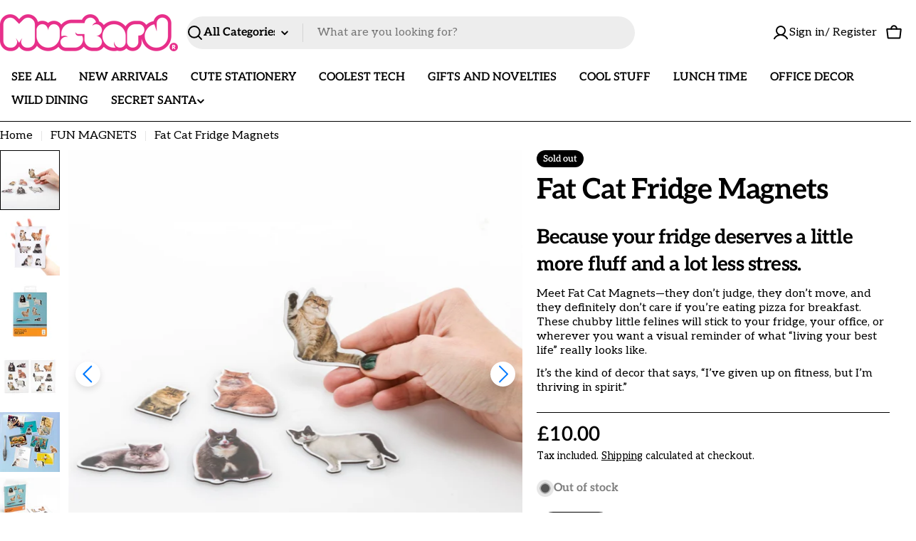

--- FILE ---
content_type: text/html; charset=utf-8
request_url: https://justmustard.com/collections/fun-magnets/products/fat-cat-fridge-magnets
body_size: 115198
content:

<!doctype html>
<html
  class="no-js"
  lang="en"
  
>
  <head>
    <meta charset="utf-8">
    <meta http-equiv="X-UA-Compatible" content="IE=edge">
    <meta name="viewport" content="width=device-width,initial-scale=1">
    <meta name="theme-color" content="">
    <link rel="canonical" href="https://justmustard.com/products/fat-cat-fridge-magnets">
    <link rel="preconnect" href="https://cdn.shopify.com" crossorigin><link rel="icon" type="image/png" href="//justmustard.com/cdn/shop/files/Smile.png?crop=center&height=32&v=1692925018&width=32"><link rel="preconnect" href="https://fonts.shopifycdn.com" crossorigin><title>Fat Cat Fridge Magnets - Mustard London</title>

    
      <meta name="description" content="Buy Fat Cat Fridge Magnets for only £10.00 at Mustard London!">
    


<meta property="og:site_name" content="Mustard London">
<meta property="og:url" content="https://justmustard.com/products/fat-cat-fridge-magnets">
<meta property="og:title" content="Fat Cat Fridge Magnets - Mustard London">
<meta property="og:type" content="product">
<meta property="og:description" content="Buy Fat Cat Fridge Magnets for only £10.00 at Mustard London!"><meta property="og:image" content="http://justmustard.com/cdn/shop/products/fat-cat-fridge-magnets-674570.jpg?v=1677720399">
  <meta property="og:image:secure_url" content="https://justmustard.com/cdn/shop/products/fat-cat-fridge-magnets-674570.jpg?v=1677720399">
  <meta property="og:image:width" content="2048">
  <meta property="og:image:height" content="2048"><meta property="og:price:amount" content="10.00">
  <meta property="og:price:currency" content="GBP"><meta name="twitter:site" content="@https://x.com/mustardlondon"><meta name="twitter:card" content="summary_large_image">
<meta name="twitter:title" content="Fat Cat Fridge Magnets - Mustard London">
<meta name="twitter:description" content="Buy Fat Cat Fridge Magnets for only £10.00 at Mustard London!">

<style data-shopify>
  @font-face {
  font-family: Aleo;
  font-weight: 400;
  font-style: normal;
  font-display: swap;
  src: url("//justmustard.com/cdn/fonts/aleo/aleo_n4.136670fa4cfe14df9f97954729b65c53d88b12be.woff2") format("woff2"),
       url("//justmustard.com/cdn/fonts/aleo/aleo_n4.5d64991d1f526ac4e19640bbdebcbc191ef24ad0.woff") format("woff");
}

  @font-face {
  font-family: Aleo;
  font-weight: 400;
  font-style: italic;
  font-display: swap;
  src: url("//justmustard.com/cdn/fonts/aleo/aleo_i4.88a25861c09f2509923c34ba3366e47df60bc543.woff2") format("woff2"),
       url("//justmustard.com/cdn/fonts/aleo/aleo_i4.7b233ab952f02df341ea5501e4220a671d323710.woff") format("woff");
}

  @font-face {
  font-family: Aleo;
  font-weight: 700;
  font-style: normal;
  font-display: swap;
  src: url("//justmustard.com/cdn/fonts/aleo/aleo_n7.bb6a195ae8203890c5b6ffd628bee17104cc686d.woff2") format("woff2"),
       url("//justmustard.com/cdn/fonts/aleo/aleo_n7.071af82e6c05ec82c5ab10eface7d1bae9723490.woff") format("woff");
}

  @font-face {
  font-family: Aleo;
  font-weight: 700;
  font-style: italic;
  font-display: swap;
  src: url("//justmustard.com/cdn/fonts/aleo/aleo_i7.6db85f6e645c64d34d8e29efcc908fa9de7ecbca.woff2") format("woff2"),
       url("//justmustard.com/cdn/fonts/aleo/aleo_i7.3a33fa5ea79edeaa5ef94d93d95ff1b74cc7781f.woff") format("woff");
}

  @font-face {
  font-family: Aleo;
  font-weight: 700;
  font-style: normal;
  font-display: swap;
  src: url("//justmustard.com/cdn/fonts/aleo/aleo_n7.bb6a195ae8203890c5b6ffd628bee17104cc686d.woff2") format("woff2"),
       url("//justmustard.com/cdn/fonts/aleo/aleo_n7.071af82e6c05ec82c5ab10eface7d1bae9723490.woff") format("woff");
}

  @font-face {
  font-family: Aleo;
  font-weight: 700;
  font-style: italic;
  font-display: swap;
  src: url("//justmustard.com/cdn/fonts/aleo/aleo_i7.6db85f6e645c64d34d8e29efcc908fa9de7ecbca.woff2") format("woff2"),
       url("//justmustard.com/cdn/fonts/aleo/aleo_i7.3a33fa5ea79edeaa5ef94d93d95ff1b74cc7781f.woff") format("woff");
}

  @font-face {
  font-family: Aleo;
  font-weight: 700;
  font-style: normal;
  font-display: swap;
  src: url("//justmustard.com/cdn/fonts/aleo/aleo_n7.bb6a195ae8203890c5b6ffd628bee17104cc686d.woff2") format("woff2"),
       url("//justmustard.com/cdn/fonts/aleo/aleo_n7.071af82e6c05ec82c5ab10eface7d1bae9723490.woff") format("woff");
}

  @font-face {
  font-family: Aleo;
  font-weight: 700;
  font-style: italic;
  font-display: swap;
  src: url("//justmustard.com/cdn/fonts/aleo/aleo_i7.6db85f6e645c64d34d8e29efcc908fa9de7ecbca.woff2") format("woff2"),
       url("//justmustard.com/cdn/fonts/aleo/aleo_i7.3a33fa5ea79edeaa5ef94d93d95ff1b74cc7781f.woff") format("woff");
}

  @font-face {
  font-family: Aleo;
  font-weight: 500;
  font-style: normal;
  font-display: swap;
  src: url("//justmustard.com/cdn/fonts/aleo/aleo_n5.5cd1729972f216c3bb5abbd1d3a7c083eec53849.woff2") format("woff2"),
       url("//justmustard.com/cdn/fonts/aleo/aleo_n5.4e111080cbbde12bdb9ceb2078c1e30ff7ecec7b.woff") format("woff");
}
@font-face {
  font-family: Aleo;
  font-weight: 500;
  font-style: normal;
  font-display: swap;
  src: url("//justmustard.com/cdn/fonts/aleo/aleo_n5.5cd1729972f216c3bb5abbd1d3a7c083eec53849.woff2") format("woff2"),
       url("//justmustard.com/cdn/fonts/aleo/aleo_n5.4e111080cbbde12bdb9ceb2078c1e30ff7ecec7b.woff") format("woff");
}
@font-face {
  font-family: Aleo;
  font-weight: 600;
  font-style: normal;
  font-display: swap;
  src: url("//justmustard.com/cdn/fonts/aleo/aleo_n6.ca9fe1a6a5d87bfc6fa1d3eba5708c6cbb930708.woff2") format("woff2"),
       url("//justmustard.com/cdn/fonts/aleo/aleo_n6.cf70594e03c7b51a690ad9a94ac8de64550f5476.woff") format("woff");
}
@font-face {
  font-family: Aleo;
  font-weight: 600;
  font-style: normal;
  font-display: swap;
  src: url("//justmustard.com/cdn/fonts/aleo/aleo_n6.ca9fe1a6a5d87bfc6fa1d3eba5708c6cbb930708.woff2") format("woff2"),
       url("//justmustard.com/cdn/fonts/aleo/aleo_n6.cf70594e03c7b51a690ad9a94ac8de64550f5476.woff") format("woff");
}
@font-face {
  font-family: Aleo;
  font-weight: 600;
  font-style: normal;
  font-display: swap;
  src: url("//justmustard.com/cdn/fonts/aleo/aleo_n6.ca9fe1a6a5d87bfc6fa1d3eba5708c6cbb930708.woff2") format("woff2"),
       url("//justmustard.com/cdn/fonts/aleo/aleo_n6.cf70594e03c7b51a690ad9a94ac8de64550f5476.woff") format("woff");
}
@font-face {
  font-family: Aleo;
  font-weight: 600;
  font-style: normal;
  font-display: swap;
  src: url("//justmustard.com/cdn/fonts/aleo/aleo_n6.ca9fe1a6a5d87bfc6fa1d3eba5708c6cbb930708.woff2") format("woff2"),
       url("//justmustard.com/cdn/fonts/aleo/aleo_n6.cf70594e03c7b51a690ad9a94ac8de64550f5476.woff") format("woff");
}


  
    :root,
.color-scheme-1 {
      --color-background: 255,255,255;
      /* --color-secondary-background: 0,0,0; */
      --color-secondary-background: 255, 255, 255;
      --color-primary: 8,255,0;
      --color-text-heading: 0,0,0;
      --color-foreground: 0,0,0;
      --color-subtext: 0,0,0;
      --color-subtext-alpha: 1.0;
      --color-border: 0,0,0;
      --color-border-alpha: 1.0;
      --color-button: 8,255,0;
      --color-button-text: 0,0,0;
      --color-secondary-button: 255,255,255;
      --color-secondary-button-border: 0,0,0;
      --color-secondary-button-text: 0,0,0;
      --color-button-before: ;
      --color-field: 8,255,0;
      --color-field-alpha: 1.0;
      --color-field-text: 0,0,0;
      --color-link: 0,0,0;
      --color-link-hover: 0,0,0;
      --color-product-price-sale: 255,10,130;
      --color-progress-bar: 8,255,0;
      --color-foreground-lighten-60: #666666;
      --color-foreground-lighten-40: #999999;
      --color-foreground-lighten-19: #cfcfcf;
--inputs-border-width: 0px;
        --inputs-search-border-width: 0px;}
    @media (min-width: 768px) {
      body .desktop-color-scheme-1 {
        --color-background: 255,255,255;
      /* --color-secondary-background: 0,0,0; */
      --color-secondary-background: 255, 255, 255;
      --color-primary: 8,255,0;
      --color-text-heading: 0,0,0;
      --color-foreground: 0,0,0;
      --color-subtext: 0,0,0;
      --color-subtext-alpha: 1.0;
      --color-border: 0,0,0;
      --color-border-alpha: 1.0;
      --color-button: 8,255,0;
      --color-button-text: 0,0,0;
      --color-secondary-button: 255,255,255;
      --color-secondary-button-border: 0,0,0;
      --color-secondary-button-text: 0,0,0;
      --color-button-before: ;
      --color-field: 8,255,0;
      --color-field-alpha: 1.0;
      --color-field-text: 0,0,0;
      --color-link: 0,0,0;
      --color-link-hover: 0,0,0;
      --color-product-price-sale: 255,10,130;
      --color-progress-bar: 8,255,0;
      --color-foreground-lighten-60: #666666;
      --color-foreground-lighten-40: #999999;
      --color-foreground-lighten-19: #cfcfcf;
        color: rgb(var(--color-foreground));
        background-color: rgb(var(--color-background));
      }
    }
    @media (max-width: 767px) {
      body .mobile-color-scheme-1 {
        --color-background: 255,255,255;
      /* --color-secondary-background: 0,0,0; */
      --color-secondary-background: 255, 255, 255;
      --color-primary: 8,255,0;
      --color-text-heading: 0,0,0;
      --color-foreground: 0,0,0;
      --color-subtext: 0,0,0;
      --color-subtext-alpha: 1.0;
      --color-border: 0,0,0;
      --color-border-alpha: 1.0;
      --color-button: 8,255,0;
      --color-button-text: 0,0,0;
      --color-secondary-button: 255,255,255;
      --color-secondary-button-border: 0,0,0;
      --color-secondary-button-text: 0,0,0;
      --color-button-before: ;
      --color-field: 8,255,0;
      --color-field-alpha: 1.0;
      --color-field-text: 0,0,0;
      --color-link: 0,0,0;
      --color-link-hover: 0,0,0;
      --color-product-price-sale: 255,10,130;
      --color-progress-bar: 8,255,0;
      --color-foreground-lighten-60: #666666;
      --color-foreground-lighten-40: #999999;
      --color-foreground-lighten-19: #cfcfcf;
        color: rgb(var(--color-foreground));
        background-color: rgb(var(--color-background));
      }
    }
  
    
.color-scheme-inverse {
      --color-background: 0,0,0;
      /* --color-secondary-background: 35,35,35; */
      --color-secondary-background: 255, 255, 255;
      --color-primary: 203,50,30;
      --color-text-heading: 255,255,255;
      --color-foreground: 255,255,255;
      --color-subtext: 204,204,204;
      --color-subtext-alpha: 1.0;
      --color-border: 35,35,35;
      --color-border-alpha: 1.0;
      --color-button: 255,255,255;
      --color-button-text: 0,0,0;
      --color-secondary-button: 35,35,35;
      --color-secondary-button-border: 35,35,35;
      --color-secondary-button-text: 255,255,255;
      --color-button-before: ;
      --color-field: 35,35,35;
      --color-field-alpha: 1.0;
      --color-field-text: 255,255,255;
      --color-link: 255,255,255;
      --color-link-hover: 255,255,255;
      --color-product-price-sale: 203,50,30;
      --color-progress-bar: 8,255,0;
      --color-foreground-lighten-60: #999999;
      --color-foreground-lighten-40: #666666;
      --color-foreground-lighten-19: #303030;
--inputs-border-width: 0px;
        --inputs-search-border-width: 0px;}
    @media (min-width: 768px) {
      body .desktop-color-scheme-inverse {
        --color-background: 0,0,0;
      /* --color-secondary-background: 35,35,35; */
      --color-secondary-background: 255, 255, 255;
      --color-primary: 203,50,30;
      --color-text-heading: 255,255,255;
      --color-foreground: 255,255,255;
      --color-subtext: 204,204,204;
      --color-subtext-alpha: 1.0;
      --color-border: 35,35,35;
      --color-border-alpha: 1.0;
      --color-button: 255,255,255;
      --color-button-text: 0,0,0;
      --color-secondary-button: 35,35,35;
      --color-secondary-button-border: 35,35,35;
      --color-secondary-button-text: 255,255,255;
      --color-button-before: ;
      --color-field: 35,35,35;
      --color-field-alpha: 1.0;
      --color-field-text: 255,255,255;
      --color-link: 255,255,255;
      --color-link-hover: 255,255,255;
      --color-product-price-sale: 203,50,30;
      --color-progress-bar: 8,255,0;
      --color-foreground-lighten-60: #999999;
      --color-foreground-lighten-40: #666666;
      --color-foreground-lighten-19: #303030;
        color: rgb(var(--color-foreground));
        background-color: rgb(var(--color-background));
      }
    }
    @media (max-width: 767px) {
      body .mobile-color-scheme-inverse {
        --color-background: 0,0,0;
      /* --color-secondary-background: 35,35,35; */
      --color-secondary-background: 255, 255, 255;
      --color-primary: 203,50,30;
      --color-text-heading: 255,255,255;
      --color-foreground: 255,255,255;
      --color-subtext: 204,204,204;
      --color-subtext-alpha: 1.0;
      --color-border: 35,35,35;
      --color-border-alpha: 1.0;
      --color-button: 255,255,255;
      --color-button-text: 0,0,0;
      --color-secondary-button: 35,35,35;
      --color-secondary-button-border: 35,35,35;
      --color-secondary-button-text: 255,255,255;
      --color-button-before: ;
      --color-field: 35,35,35;
      --color-field-alpha: 1.0;
      --color-field-text: 255,255,255;
      --color-link: 255,255,255;
      --color-link-hover: 255,255,255;
      --color-product-price-sale: 203,50,30;
      --color-progress-bar: 8,255,0;
      --color-foreground-lighten-60: #999999;
      --color-foreground-lighten-40: #666666;
      --color-foreground-lighten-19: #303030;
        color: rgb(var(--color-foreground));
        background-color: rgb(var(--color-background));
      }
    }
  
    
.color-scheme-info {
      --color-background: 8,255,0;
      /* --color-secondary-background: 8,255,0; */
      --color-secondary-background: 255, 255, 255;
      --color-primary: 255,255,255;
      --color-text-heading: 0,0,0;
      --color-foreground: 0,0,0;
      --color-subtext: 74,74,74;
      --color-subtext-alpha: 1.0;
      --color-border: 0,0,0;
      --color-border-alpha: 1.0;
      --color-button: 255,255,255;
      --color-button-text: 0,0,0;
      --color-secondary-button: 255,255,255;
      --color-secondary-button-border: 255,255,255;
      --color-secondary-button-text: 0,0,0;
      --color-button-before: ;
      --color-field: 255,255,255;
      --color-field-alpha: 1.0;
      --color-field-text: 0,0,0;
      --color-link: 0,0,0;
      --color-link-hover: 0,0,0;
      --color-product-price-sale: 8,255,0;
      --color-progress-bar: 8,255,0;
      --color-foreground-lighten-60: #036600;
      --color-foreground-lighten-40: #059900;
      --color-foreground-lighten-19: #06cf00;
--inputs-border-width: 0px;
        --inputs-search-border-width: 0px;}
    @media (min-width: 768px) {
      body .desktop-color-scheme-info {
        --color-background: 8,255,0;
      /* --color-secondary-background: 8,255,0; */
      --color-secondary-background: 255, 255, 255;
      --color-primary: 255,255,255;
      --color-text-heading: 0,0,0;
      --color-foreground: 0,0,0;
      --color-subtext: 74,74,74;
      --color-subtext-alpha: 1.0;
      --color-border: 0,0,0;
      --color-border-alpha: 1.0;
      --color-button: 255,255,255;
      --color-button-text: 0,0,0;
      --color-secondary-button: 255,255,255;
      --color-secondary-button-border: 255,255,255;
      --color-secondary-button-text: 0,0,0;
      --color-button-before: ;
      --color-field: 255,255,255;
      --color-field-alpha: 1.0;
      --color-field-text: 0,0,0;
      --color-link: 0,0,0;
      --color-link-hover: 0,0,0;
      --color-product-price-sale: 8,255,0;
      --color-progress-bar: 8,255,0;
      --color-foreground-lighten-60: #036600;
      --color-foreground-lighten-40: #059900;
      --color-foreground-lighten-19: #06cf00;
        color: rgb(var(--color-foreground));
        background-color: rgb(var(--color-background));
      }
    }
    @media (max-width: 767px) {
      body .mobile-color-scheme-info {
        --color-background: 8,255,0;
      /* --color-secondary-background: 8,255,0; */
      --color-secondary-background: 255, 255, 255;
      --color-primary: 255,255,255;
      --color-text-heading: 0,0,0;
      --color-foreground: 0,0,0;
      --color-subtext: 74,74,74;
      --color-subtext-alpha: 1.0;
      --color-border: 0,0,0;
      --color-border-alpha: 1.0;
      --color-button: 255,255,255;
      --color-button-text: 0,0,0;
      --color-secondary-button: 255,255,255;
      --color-secondary-button-border: 255,255,255;
      --color-secondary-button-text: 0,0,0;
      --color-button-before: ;
      --color-field: 255,255,255;
      --color-field-alpha: 1.0;
      --color-field-text: 0,0,0;
      --color-link: 0,0,0;
      --color-link-hover: 0,0,0;
      --color-product-price-sale: 8,255,0;
      --color-progress-bar: 8,255,0;
      --color-foreground-lighten-60: #036600;
      --color-foreground-lighten-40: #059900;
      --color-foreground-lighten-19: #06cf00;
        color: rgb(var(--color-foreground));
        background-color: rgb(var(--color-background));
      }
    }
  
    
.color-scheme-2 {
      --color-background: 255,255,255;
      /* --color-secondary-background: 8,255,0; */
      --color-secondary-background: 255, 255, 255;
      --color-primary: 8,255,0;
      --color-text-heading: 0,0,0;
      --color-foreground: 0,0,0;
      --color-subtext: 0,0,0;
      --color-subtext-alpha: 1.0;
      --color-border: 0,0,0;
      --color-border-alpha: 1.0;
      --color-button: 8,255,0;
      --color-button-text: 0,0,0;
      --color-secondary-button: 0,0,0;
      --color-secondary-button-border: 255,255,255;
      --color-secondary-button-text: 255,255,255;
      --color-button-before: ;
      --color-field: 237,237,237;
      --color-field-alpha: 1.0;
      --color-field-text: 0,0,0;
      --color-link: 0,0,0;
      --color-link-hover: 0,0,0;
      --color-product-price-sale: 8,255,0;
      --color-progress-bar: 255,10,130;
      --color-foreground-lighten-60: #666666;
      --color-foreground-lighten-40: #999999;
      --color-foreground-lighten-19: #cfcfcf;
--inputs-border-width: 0px;
        --inputs-search-border-width: 0px;}
    @media (min-width: 768px) {
      body .desktop-color-scheme-2 {
        --color-background: 255,255,255;
      /* --color-secondary-background: 8,255,0; */
      --color-secondary-background: 255, 255, 255;
      --color-primary: 8,255,0;
      --color-text-heading: 0,0,0;
      --color-foreground: 0,0,0;
      --color-subtext: 0,0,0;
      --color-subtext-alpha: 1.0;
      --color-border: 0,0,0;
      --color-border-alpha: 1.0;
      --color-button: 8,255,0;
      --color-button-text: 0,0,0;
      --color-secondary-button: 0,0,0;
      --color-secondary-button-border: 255,255,255;
      --color-secondary-button-text: 255,255,255;
      --color-button-before: ;
      --color-field: 237,237,237;
      --color-field-alpha: 1.0;
      --color-field-text: 0,0,0;
      --color-link: 0,0,0;
      --color-link-hover: 0,0,0;
      --color-product-price-sale: 8,255,0;
      --color-progress-bar: 255,10,130;
      --color-foreground-lighten-60: #666666;
      --color-foreground-lighten-40: #999999;
      --color-foreground-lighten-19: #cfcfcf;
        color: rgb(var(--color-foreground));
        background-color: rgb(var(--color-background));
      }
    }
    @media (max-width: 767px) {
      body .mobile-color-scheme-2 {
        --color-background: 255,255,255;
      /* --color-secondary-background: 8,255,0; */
      --color-secondary-background: 255, 255, 255;
      --color-primary: 8,255,0;
      --color-text-heading: 0,0,0;
      --color-foreground: 0,0,0;
      --color-subtext: 0,0,0;
      --color-subtext-alpha: 1.0;
      --color-border: 0,0,0;
      --color-border-alpha: 1.0;
      --color-button: 8,255,0;
      --color-button-text: 0,0,0;
      --color-secondary-button: 0,0,0;
      --color-secondary-button-border: 255,255,255;
      --color-secondary-button-text: 255,255,255;
      --color-button-before: ;
      --color-field: 237,237,237;
      --color-field-alpha: 1.0;
      --color-field-text: 0,0,0;
      --color-link: 0,0,0;
      --color-link-hover: 0,0,0;
      --color-product-price-sale: 8,255,0;
      --color-progress-bar: 255,10,130;
      --color-foreground-lighten-60: #666666;
      --color-foreground-lighten-40: #999999;
      --color-foreground-lighten-19: #cfcfcf;
        color: rgb(var(--color-foreground));
        background-color: rgb(var(--color-background));
      }
    }
  
    
.color-scheme-3 {
      --color-background: 237,237,237;
      /* --color-secondary-background: 255,255,255; */
      --color-secondary-background: 255, 255, 255;
      --color-primary: 255,255,255;
      --color-text-heading: 0,0,0;
      --color-foreground: 0,0,0;
      --color-subtext: 0,0,0;
      --color-subtext-alpha: 1.0;
      --color-border: 0,0,0;
      --color-border-alpha: 1.0;
      --color-button: 255,255,255;
      --color-button-text: 8,255,0;
      --color-secondary-button: 0,0,0;
      --color-secondary-button-border: 0,0,0;
      --color-secondary-button-text: 255,255,255;
      --color-button-before: ;
      --color-field: 8,255,0;
      --color-field-alpha: 1.0;
      --color-field-text: 0,0,0;
      --color-link: 0,0,0;
      --color-link-hover: 0,0,0;
      --color-product-price-sale: 0,0,0;
      --color-progress-bar: 8,255,0;
      --color-foreground-lighten-60: #5f5f5f;
      --color-foreground-lighten-40: #8e8e8e;
      --color-foreground-lighten-19: #c0c0c0;
--inputs-border-width: 0px;
        --inputs-search-border-width: 0px;}
    @media (min-width: 768px) {
      body .desktop-color-scheme-3 {
        --color-background: 237,237,237;
      /* --color-secondary-background: 255,255,255; */
      --color-secondary-background: 255, 255, 255;
      --color-primary: 255,255,255;
      --color-text-heading: 0,0,0;
      --color-foreground: 0,0,0;
      --color-subtext: 0,0,0;
      --color-subtext-alpha: 1.0;
      --color-border: 0,0,0;
      --color-border-alpha: 1.0;
      --color-button: 255,255,255;
      --color-button-text: 8,255,0;
      --color-secondary-button: 0,0,0;
      --color-secondary-button-border: 0,0,0;
      --color-secondary-button-text: 255,255,255;
      --color-button-before: ;
      --color-field: 8,255,0;
      --color-field-alpha: 1.0;
      --color-field-text: 0,0,0;
      --color-link: 0,0,0;
      --color-link-hover: 0,0,0;
      --color-product-price-sale: 0,0,0;
      --color-progress-bar: 8,255,0;
      --color-foreground-lighten-60: #5f5f5f;
      --color-foreground-lighten-40: #8e8e8e;
      --color-foreground-lighten-19: #c0c0c0;
        color: rgb(var(--color-foreground));
        background-color: rgb(var(--color-background));
      }
    }
    @media (max-width: 767px) {
      body .mobile-color-scheme-3 {
        --color-background: 237,237,237;
      /* --color-secondary-background: 255,255,255; */
      --color-secondary-background: 255, 255, 255;
      --color-primary: 255,255,255;
      --color-text-heading: 0,0,0;
      --color-foreground: 0,0,0;
      --color-subtext: 0,0,0;
      --color-subtext-alpha: 1.0;
      --color-border: 0,0,0;
      --color-border-alpha: 1.0;
      --color-button: 255,255,255;
      --color-button-text: 8,255,0;
      --color-secondary-button: 0,0,0;
      --color-secondary-button-border: 0,0,0;
      --color-secondary-button-text: 255,255,255;
      --color-button-before: ;
      --color-field: 8,255,0;
      --color-field-alpha: 1.0;
      --color-field-text: 0,0,0;
      --color-link: 0,0,0;
      --color-link-hover: 0,0,0;
      --color-product-price-sale: 0,0,0;
      --color-progress-bar: 8,255,0;
      --color-foreground-lighten-60: #5f5f5f;
      --color-foreground-lighten-40: #8e8e8e;
      --color-foreground-lighten-19: #c0c0c0;
        color: rgb(var(--color-foreground));
        background-color: rgb(var(--color-background));
      }
    }
  
    
.color-scheme-4 {
      --color-background: 29,69,49;
      /* --color-secondary-background: 255,255,255; */
      --color-secondary-background: 255, 255, 255;
      --color-primary: 254,198,31;
      --color-text-heading: 255,255,255;
      --color-foreground: 255,255,255;
      --color-subtext: 255,255,255;
      --color-subtext-alpha: 1.0;
      --color-border: 74,106,90;
      --color-border-alpha: 1.0;
      --color-button: 255,255,255;
      --color-button-text: 0,0,0;
      --color-secondary-button: 29,69,49;
      --color-secondary-button-border: 74,106,90;
      --color-secondary-button-text: 255,255,255;
      --color-button-before: ;
      --color-field: 255,255,255;
      --color-field-alpha: 1.0;
      --color-field-text: 0,0,0;
      --color-link: 255,255,255;
      --color-link-hover: 255,255,255;
      --color-product-price-sale: 254,198,31;
      --color-progress-bar: 255,255,255;
      --color-foreground-lighten-60: #a5b5ad;
      --color-foreground-lighten-40: #778f83;
      --color-foreground-lighten-19: #486858;
--inputs-border-width: 0px;
        --inputs-search-border-width: 0px;}
    @media (min-width: 768px) {
      body .desktop-color-scheme-4 {
        --color-background: 29,69,49;
      /* --color-secondary-background: 255,255,255; */
      --color-secondary-background: 255, 255, 255;
      --color-primary: 254,198,31;
      --color-text-heading: 255,255,255;
      --color-foreground: 255,255,255;
      --color-subtext: 255,255,255;
      --color-subtext-alpha: 1.0;
      --color-border: 74,106,90;
      --color-border-alpha: 1.0;
      --color-button: 255,255,255;
      --color-button-text: 0,0,0;
      --color-secondary-button: 29,69,49;
      --color-secondary-button-border: 74,106,90;
      --color-secondary-button-text: 255,255,255;
      --color-button-before: ;
      --color-field: 255,255,255;
      --color-field-alpha: 1.0;
      --color-field-text: 0,0,0;
      --color-link: 255,255,255;
      --color-link-hover: 255,255,255;
      --color-product-price-sale: 254,198,31;
      --color-progress-bar: 255,255,255;
      --color-foreground-lighten-60: #a5b5ad;
      --color-foreground-lighten-40: #778f83;
      --color-foreground-lighten-19: #486858;
        color: rgb(var(--color-foreground));
        background-color: rgb(var(--color-background));
      }
    }
    @media (max-width: 767px) {
      body .mobile-color-scheme-4 {
        --color-background: 29,69,49;
      /* --color-secondary-background: 255,255,255; */
      --color-secondary-background: 255, 255, 255;
      --color-primary: 254,198,31;
      --color-text-heading: 255,255,255;
      --color-foreground: 255,255,255;
      --color-subtext: 255,255,255;
      --color-subtext-alpha: 1.0;
      --color-border: 74,106,90;
      --color-border-alpha: 1.0;
      --color-button: 255,255,255;
      --color-button-text: 0,0,0;
      --color-secondary-button: 29,69,49;
      --color-secondary-button-border: 74,106,90;
      --color-secondary-button-text: 255,255,255;
      --color-button-before: ;
      --color-field: 255,255,255;
      --color-field-alpha: 1.0;
      --color-field-text: 0,0,0;
      --color-link: 255,255,255;
      --color-link-hover: 255,255,255;
      --color-product-price-sale: 254,198,31;
      --color-progress-bar: 255,255,255;
      --color-foreground-lighten-60: #a5b5ad;
      --color-foreground-lighten-40: #778f83;
      --color-foreground-lighten-19: #486858;
        color: rgb(var(--color-foreground));
        background-color: rgb(var(--color-background));
      }
    }
  
    
.color-scheme-6 {
      --color-background: 35,35,35;
      /* --color-secondary-background: 0,0,0; */
      --color-secondary-background: 255, 255, 255;
      --color-primary: 203,50,30;
      --color-text-heading: 255,255,255;
      --color-foreground: 255,255,255;
      --color-subtext: 211,211,211;
      --color-subtext-alpha: 1.0;
      --color-border: 255,255,255;
      --color-border-alpha: 1.0;
      --color-button: 255,255,255;
      --color-button-text: 0,0,0;
      --color-secondary-button: 255,255,255;
      --color-secondary-button-border: 230,230,230;
      --color-secondary-button-text: 0,0,0;
      --color-button-before: ;
      --color-field: 255,255,255;
      --color-field-alpha: 1.0;
      --color-field-text: 0,0,0;
      --color-link: 255,255,255;
      --color-link-hover: 255,255,255;
      --color-product-price-sale: 203,50,30;
      --color-progress-bar: 13,135,86;
      --color-foreground-lighten-60: #a7a7a7;
      --color-foreground-lighten-40: #7b7b7b;
      --color-foreground-lighten-19: #4d4d4d;
--inputs-border-width: 0px;
        --inputs-search-border-width: 0px;}
    @media (min-width: 768px) {
      body .desktop-color-scheme-6 {
        --color-background: 35,35,35;
      /* --color-secondary-background: 0,0,0; */
      --color-secondary-background: 255, 255, 255;
      --color-primary: 203,50,30;
      --color-text-heading: 255,255,255;
      --color-foreground: 255,255,255;
      --color-subtext: 211,211,211;
      --color-subtext-alpha: 1.0;
      --color-border: 255,255,255;
      --color-border-alpha: 1.0;
      --color-button: 255,255,255;
      --color-button-text: 0,0,0;
      --color-secondary-button: 255,255,255;
      --color-secondary-button-border: 230,230,230;
      --color-secondary-button-text: 0,0,0;
      --color-button-before: ;
      --color-field: 255,255,255;
      --color-field-alpha: 1.0;
      --color-field-text: 0,0,0;
      --color-link: 255,255,255;
      --color-link-hover: 255,255,255;
      --color-product-price-sale: 203,50,30;
      --color-progress-bar: 13,135,86;
      --color-foreground-lighten-60: #a7a7a7;
      --color-foreground-lighten-40: #7b7b7b;
      --color-foreground-lighten-19: #4d4d4d;
        color: rgb(var(--color-foreground));
        background-color: rgb(var(--color-background));
      }
    }
    @media (max-width: 767px) {
      body .mobile-color-scheme-6 {
        --color-background: 35,35,35;
      /* --color-secondary-background: 0,0,0; */
      --color-secondary-background: 255, 255, 255;
      --color-primary: 203,50,30;
      --color-text-heading: 255,255,255;
      --color-foreground: 255,255,255;
      --color-subtext: 211,211,211;
      --color-subtext-alpha: 1.0;
      --color-border: 255,255,255;
      --color-border-alpha: 1.0;
      --color-button: 255,255,255;
      --color-button-text: 0,0,0;
      --color-secondary-button: 255,255,255;
      --color-secondary-button-border: 230,230,230;
      --color-secondary-button-text: 0,0,0;
      --color-button-before: ;
      --color-field: 255,255,255;
      --color-field-alpha: 1.0;
      --color-field-text: 0,0,0;
      --color-link: 255,255,255;
      --color-link-hover: 255,255,255;
      --color-product-price-sale: 203,50,30;
      --color-progress-bar: 13,135,86;
      --color-foreground-lighten-60: #a7a7a7;
      --color-foreground-lighten-40: #7b7b7b;
      --color-foreground-lighten-19: #4d4d4d;
        color: rgb(var(--color-foreground));
        background-color: rgb(var(--color-background));
      }
    }
  
    
.color-scheme-7 {
      --color-background: 203,50,30;
      /* --color-secondary-background: 255,255,255; */
      --color-secondary-background: 255, 255, 255;
      --color-primary: 255,255,255;
      --color-text-heading: 255,255,255;
      --color-foreground: 255,255,255;
      --color-subtext: 255,255,255;
      --color-subtext-alpha: 1.0;
      --color-border: 230,230,230;
      --color-border-alpha: 1.0;
      --color-button: 255,255,255;
      --color-button-text: 0,0,0;
      --color-secondary-button: 255,255,255;
      --color-secondary-button-border: 255,255,255;
      --color-secondary-button-text: 0,0,0;
      --color-button-before: ;
      --color-field: 255,255,255;
      --color-field-alpha: 1.0;
      --color-field-text: 0,0,0;
      --color-link: 255,255,255;
      --color-link-hover: 255,255,255;
      --color-product-price-sale: 255,255,255;
      --color-progress-bar: 13,135,86;
      --color-foreground-lighten-60: #eaada5;
      --color-foreground-lighten-40: #e08478;
      --color-foreground-lighten-19: #d55949;
--inputs-border-width: 0px;
        --inputs-search-border-width: 0px;}
    @media (min-width: 768px) {
      body .desktop-color-scheme-7 {
        --color-background: 203,50,30;
      /* --color-secondary-background: 255,255,255; */
      --color-secondary-background: 255, 255, 255;
      --color-primary: 255,255,255;
      --color-text-heading: 255,255,255;
      --color-foreground: 255,255,255;
      --color-subtext: 255,255,255;
      --color-subtext-alpha: 1.0;
      --color-border: 230,230,230;
      --color-border-alpha: 1.0;
      --color-button: 255,255,255;
      --color-button-text: 0,0,0;
      --color-secondary-button: 255,255,255;
      --color-secondary-button-border: 255,255,255;
      --color-secondary-button-text: 0,0,0;
      --color-button-before: ;
      --color-field: 255,255,255;
      --color-field-alpha: 1.0;
      --color-field-text: 0,0,0;
      --color-link: 255,255,255;
      --color-link-hover: 255,255,255;
      --color-product-price-sale: 255,255,255;
      --color-progress-bar: 13,135,86;
      --color-foreground-lighten-60: #eaada5;
      --color-foreground-lighten-40: #e08478;
      --color-foreground-lighten-19: #d55949;
        color: rgb(var(--color-foreground));
        background-color: rgb(var(--color-background));
      }
    }
    @media (max-width: 767px) {
      body .mobile-color-scheme-7 {
        --color-background: 203,50,30;
      /* --color-secondary-background: 255,255,255; */
      --color-secondary-background: 255, 255, 255;
      --color-primary: 255,255,255;
      --color-text-heading: 255,255,255;
      --color-foreground: 255,255,255;
      --color-subtext: 255,255,255;
      --color-subtext-alpha: 1.0;
      --color-border: 230,230,230;
      --color-border-alpha: 1.0;
      --color-button: 255,255,255;
      --color-button-text: 0,0,0;
      --color-secondary-button: 255,255,255;
      --color-secondary-button-border: 255,255,255;
      --color-secondary-button-text: 0,0,0;
      --color-button-before: ;
      --color-field: 255,255,255;
      --color-field-alpha: 1.0;
      --color-field-text: 0,0,0;
      --color-link: 255,255,255;
      --color-link-hover: 255,255,255;
      --color-product-price-sale: 255,255,255;
      --color-progress-bar: 13,135,86;
      --color-foreground-lighten-60: #eaada5;
      --color-foreground-lighten-40: #e08478;
      --color-foreground-lighten-19: #d55949;
        color: rgb(var(--color-foreground));
        background-color: rgb(var(--color-background));
      }
    }
  
    
.color-scheme-8 {
      --color-background: 227,211,207;
      /* --color-secondary-background: 237,237,237; */
      --color-secondary-background: 255, 255, 255;
      --color-primary: 203,50,30;
      --color-text-heading: 0,0,0;
      --color-foreground: 0,0,0;
      --color-subtext: 77,77,77;
      --color-subtext-alpha: 1.0;
      --color-border: 229,229,229;
      --color-border-alpha: 1.0;
      --color-button: 0,0,0;
      --color-button-text: 255,255,255;
      --color-secondary-button: 238,236,236;
      --color-secondary-button-border: 238,236,236;
      --color-secondary-button-text: 0,0,0;
      --color-button-before: ;
      --color-field: 237,237,237;
      --color-field-alpha: 1.0;
      --color-field-text: 0,0,0;
      --color-link: 0,0,0;
      --color-link-hover: 0,0,0;
      --color-product-price-sale: 203,50,30;
      --color-progress-bar: 4,155,110;
      --color-foreground-lighten-60: #5b5453;
      --color-foreground-lighten-40: #887f7c;
      --color-foreground-lighten-19: #b8aba8;
--inputs-border-width: 0px;
        --inputs-search-border-width: 0px;}
    @media (min-width: 768px) {
      body .desktop-color-scheme-8 {
        --color-background: 227,211,207;
      /* --color-secondary-background: 237,237,237; */
      --color-secondary-background: 255, 255, 255;
      --color-primary: 203,50,30;
      --color-text-heading: 0,0,0;
      --color-foreground: 0,0,0;
      --color-subtext: 77,77,77;
      --color-subtext-alpha: 1.0;
      --color-border: 229,229,229;
      --color-border-alpha: 1.0;
      --color-button: 0,0,0;
      --color-button-text: 255,255,255;
      --color-secondary-button: 238,236,236;
      --color-secondary-button-border: 238,236,236;
      --color-secondary-button-text: 0,0,0;
      --color-button-before: ;
      --color-field: 237,237,237;
      --color-field-alpha: 1.0;
      --color-field-text: 0,0,0;
      --color-link: 0,0,0;
      --color-link-hover: 0,0,0;
      --color-product-price-sale: 203,50,30;
      --color-progress-bar: 4,155,110;
      --color-foreground-lighten-60: #5b5453;
      --color-foreground-lighten-40: #887f7c;
      --color-foreground-lighten-19: #b8aba8;
        color: rgb(var(--color-foreground));
        background-color: rgb(var(--color-background));
      }
    }
    @media (max-width: 767px) {
      body .mobile-color-scheme-8 {
        --color-background: 227,211,207;
      /* --color-secondary-background: 237,237,237; */
      --color-secondary-background: 255, 255, 255;
      --color-primary: 203,50,30;
      --color-text-heading: 0,0,0;
      --color-foreground: 0,0,0;
      --color-subtext: 77,77,77;
      --color-subtext-alpha: 1.0;
      --color-border: 229,229,229;
      --color-border-alpha: 1.0;
      --color-button: 0,0,0;
      --color-button-text: 255,255,255;
      --color-secondary-button: 238,236,236;
      --color-secondary-button-border: 238,236,236;
      --color-secondary-button-text: 0,0,0;
      --color-button-before: ;
      --color-field: 237,237,237;
      --color-field-alpha: 1.0;
      --color-field-text: 0,0,0;
      --color-link: 0,0,0;
      --color-link-hover: 0,0,0;
      --color-product-price-sale: 203,50,30;
      --color-progress-bar: 4,155,110;
      --color-foreground-lighten-60: #5b5453;
      --color-foreground-lighten-40: #887f7c;
      --color-foreground-lighten-19: #b8aba8;
        color: rgb(var(--color-foreground));
        background-color: rgb(var(--color-background));
      }
    }
  
    
.color-scheme-9 {
      --color-background: 219,229,235;
      /* --color-secondary-background: 237,237,237; */
      --color-secondary-background: 255, 255, 255;
      --color-primary: 203,50,30;
      --color-text-heading: 0,0,0;
      --color-foreground: 0,0,0;
      --color-subtext: 77,77,77;
      --color-subtext-alpha: 1.0;
      --color-border: 229,229,229;
      --color-border-alpha: 1.0;
      --color-button: 0,0,0;
      --color-button-text: 255,255,255;
      --color-secondary-button: 238,236,236;
      --color-secondary-button-border: 238,236,236;
      --color-secondary-button-text: 0,0,0;
      --color-button-before: ;
      --color-field: 237,237,237;
      --color-field-alpha: 1.0;
      --color-field-text: 0,0,0;
      --color-link: 0,0,0;
      --color-link-hover: 0,0,0;
      --color-product-price-sale: 203,50,30;
      --color-progress-bar: 4,155,110;
      --color-foreground-lighten-60: #585c5e;
      --color-foreground-lighten-40: #83898d;
      --color-foreground-lighten-19: #b1b9be;
--inputs-border-width: 0px;
        --inputs-search-border-width: 0px;}
    @media (min-width: 768px) {
      body .desktop-color-scheme-9 {
        --color-background: 219,229,235;
      /* --color-secondary-background: 237,237,237; */
      --color-secondary-background: 255, 255, 255;
      --color-primary: 203,50,30;
      --color-text-heading: 0,0,0;
      --color-foreground: 0,0,0;
      --color-subtext: 77,77,77;
      --color-subtext-alpha: 1.0;
      --color-border: 229,229,229;
      --color-border-alpha: 1.0;
      --color-button: 0,0,0;
      --color-button-text: 255,255,255;
      --color-secondary-button: 238,236,236;
      --color-secondary-button-border: 238,236,236;
      --color-secondary-button-text: 0,0,0;
      --color-button-before: ;
      --color-field: 237,237,237;
      --color-field-alpha: 1.0;
      --color-field-text: 0,0,0;
      --color-link: 0,0,0;
      --color-link-hover: 0,0,0;
      --color-product-price-sale: 203,50,30;
      --color-progress-bar: 4,155,110;
      --color-foreground-lighten-60: #585c5e;
      --color-foreground-lighten-40: #83898d;
      --color-foreground-lighten-19: #b1b9be;
        color: rgb(var(--color-foreground));
        background-color: rgb(var(--color-background));
      }
    }
    @media (max-width: 767px) {
      body .mobile-color-scheme-9 {
        --color-background: 219,229,235;
      /* --color-secondary-background: 237,237,237; */
      --color-secondary-background: 255, 255, 255;
      --color-primary: 203,50,30;
      --color-text-heading: 0,0,0;
      --color-foreground: 0,0,0;
      --color-subtext: 77,77,77;
      --color-subtext-alpha: 1.0;
      --color-border: 229,229,229;
      --color-border-alpha: 1.0;
      --color-button: 0,0,0;
      --color-button-text: 255,255,255;
      --color-secondary-button: 238,236,236;
      --color-secondary-button-border: 238,236,236;
      --color-secondary-button-text: 0,0,0;
      --color-button-before: ;
      --color-field: 237,237,237;
      --color-field-alpha: 1.0;
      --color-field-text: 0,0,0;
      --color-link: 0,0,0;
      --color-link-hover: 0,0,0;
      --color-product-price-sale: 203,50,30;
      --color-progress-bar: 4,155,110;
      --color-foreground-lighten-60: #585c5e;
      --color-foreground-lighten-40: #83898d;
      --color-foreground-lighten-19: #b1b9be;
        color: rgb(var(--color-foreground));
        background-color: rgb(var(--color-background));
      }
    }
  
    
.color-scheme-10 {
      --color-background: 220,229,221;
      /* --color-secondary-background: 237,237,237; */
      --color-secondary-background: 255, 255, 255;
      --color-primary: 203,50,30;
      --color-text-heading: 0,0,0;
      --color-foreground: 0,0,0;
      --color-subtext: 77,77,77;
      --color-subtext-alpha: 1.0;
      --color-border: 229,229,229;
      --color-border-alpha: 1.0;
      --color-button: 0,0,0;
      --color-button-text: 255,255,255;
      --color-secondary-button: 238,236,236;
      --color-secondary-button-border: 238,236,236;
      --color-secondary-button-text: 0,0,0;
      --color-button-before: ;
      --color-field: 237,237,237;
      --color-field-alpha: 1.0;
      --color-field-text: 0,0,0;
      --color-link: 0,0,0;
      --color-link-hover: 0,0,0;
      --color-product-price-sale: 203,50,30;
      --color-progress-bar: 4,155,110;
      --color-foreground-lighten-60: #585c58;
      --color-foreground-lighten-40: #848985;
      --color-foreground-lighten-19: #b2b9b3;
--inputs-border-width: 0px;
        --inputs-search-border-width: 0px;}
    @media (min-width: 768px) {
      body .desktop-color-scheme-10 {
        --color-background: 220,229,221;
      /* --color-secondary-background: 237,237,237; */
      --color-secondary-background: 255, 255, 255;
      --color-primary: 203,50,30;
      --color-text-heading: 0,0,0;
      --color-foreground: 0,0,0;
      --color-subtext: 77,77,77;
      --color-subtext-alpha: 1.0;
      --color-border: 229,229,229;
      --color-border-alpha: 1.0;
      --color-button: 0,0,0;
      --color-button-text: 255,255,255;
      --color-secondary-button: 238,236,236;
      --color-secondary-button-border: 238,236,236;
      --color-secondary-button-text: 0,0,0;
      --color-button-before: ;
      --color-field: 237,237,237;
      --color-field-alpha: 1.0;
      --color-field-text: 0,0,0;
      --color-link: 0,0,0;
      --color-link-hover: 0,0,0;
      --color-product-price-sale: 203,50,30;
      --color-progress-bar: 4,155,110;
      --color-foreground-lighten-60: #585c58;
      --color-foreground-lighten-40: #848985;
      --color-foreground-lighten-19: #b2b9b3;
        color: rgb(var(--color-foreground));
        background-color: rgb(var(--color-background));
      }
    }
    @media (max-width: 767px) {
      body .mobile-color-scheme-10 {
        --color-background: 220,229,221;
      /* --color-secondary-background: 237,237,237; */
      --color-secondary-background: 255, 255, 255;
      --color-primary: 203,50,30;
      --color-text-heading: 0,0,0;
      --color-foreground: 0,0,0;
      --color-subtext: 77,77,77;
      --color-subtext-alpha: 1.0;
      --color-border: 229,229,229;
      --color-border-alpha: 1.0;
      --color-button: 0,0,0;
      --color-button-text: 255,255,255;
      --color-secondary-button: 238,236,236;
      --color-secondary-button-border: 238,236,236;
      --color-secondary-button-text: 0,0,0;
      --color-button-before: ;
      --color-field: 237,237,237;
      --color-field-alpha: 1.0;
      --color-field-text: 0,0,0;
      --color-link: 0,0,0;
      --color-link-hover: 0,0,0;
      --color-product-price-sale: 203,50,30;
      --color-progress-bar: 4,155,110;
      --color-foreground-lighten-60: #585c58;
      --color-foreground-lighten-40: #848985;
      --color-foreground-lighten-19: #b2b9b3;
        color: rgb(var(--color-foreground));
        background-color: rgb(var(--color-background));
      }
    }
  
    
.color-scheme-11 {
      --color-background: 235,229,222;
      /* --color-secondary-background: 237,237,237; */
      --color-secondary-background: 255, 255, 255;
      --color-primary: 203,50,30;
      --color-text-heading: 0,0,0;
      --color-foreground: 0,0,0;
      --color-subtext: 77,77,77;
      --color-subtext-alpha: 1.0;
      --color-border: 229,229,229;
      --color-border-alpha: 1.0;
      --color-button: 0,0,0;
      --color-button-text: 255,255,255;
      --color-secondary-button: 238,236,236;
      --color-secondary-button-border: 238,236,236;
      --color-secondary-button-text: 0,0,0;
      --color-button-before: ;
      --color-field: 237,237,237;
      --color-field-alpha: 1.0;
      --color-field-text: 0,0,0;
      --color-link: 0,0,0;
      --color-link-hover: 0,0,0;
      --color-product-price-sale: 203,50,30;
      --color-progress-bar: 4,155,110;
      --color-foreground-lighten-60: #5e5c59;
      --color-foreground-lighten-40: #8d8985;
      --color-foreground-lighten-19: #beb9b4;
--inputs-border-width: 0px;
        --inputs-search-border-width: 0px;}
    @media (min-width: 768px) {
      body .desktop-color-scheme-11 {
        --color-background: 235,229,222;
      /* --color-secondary-background: 237,237,237; */
      --color-secondary-background: 255, 255, 255;
      --color-primary: 203,50,30;
      --color-text-heading: 0,0,0;
      --color-foreground: 0,0,0;
      --color-subtext: 77,77,77;
      --color-subtext-alpha: 1.0;
      --color-border: 229,229,229;
      --color-border-alpha: 1.0;
      --color-button: 0,0,0;
      --color-button-text: 255,255,255;
      --color-secondary-button: 238,236,236;
      --color-secondary-button-border: 238,236,236;
      --color-secondary-button-text: 0,0,0;
      --color-button-before: ;
      --color-field: 237,237,237;
      --color-field-alpha: 1.0;
      --color-field-text: 0,0,0;
      --color-link: 0,0,0;
      --color-link-hover: 0,0,0;
      --color-product-price-sale: 203,50,30;
      --color-progress-bar: 4,155,110;
      --color-foreground-lighten-60: #5e5c59;
      --color-foreground-lighten-40: #8d8985;
      --color-foreground-lighten-19: #beb9b4;
        color: rgb(var(--color-foreground));
        background-color: rgb(var(--color-background));
      }
    }
    @media (max-width: 767px) {
      body .mobile-color-scheme-11 {
        --color-background: 235,229,222;
      /* --color-secondary-background: 237,237,237; */
      --color-secondary-background: 255, 255, 255;
      --color-primary: 203,50,30;
      --color-text-heading: 0,0,0;
      --color-foreground: 0,0,0;
      --color-subtext: 77,77,77;
      --color-subtext-alpha: 1.0;
      --color-border: 229,229,229;
      --color-border-alpha: 1.0;
      --color-button: 0,0,0;
      --color-button-text: 255,255,255;
      --color-secondary-button: 238,236,236;
      --color-secondary-button-border: 238,236,236;
      --color-secondary-button-text: 0,0,0;
      --color-button-before: ;
      --color-field: 237,237,237;
      --color-field-alpha: 1.0;
      --color-field-text: 0,0,0;
      --color-link: 0,0,0;
      --color-link-hover: 0,0,0;
      --color-product-price-sale: 203,50,30;
      --color-progress-bar: 4,155,110;
      --color-foreground-lighten-60: #5e5c59;
      --color-foreground-lighten-40: #8d8985;
      --color-foreground-lighten-19: #beb9b4;
        color: rgb(var(--color-foreground));
        background-color: rgb(var(--color-background));
      }
    }
  
    
.color-scheme-12 {
      --color-background: 207,220,201;
      /* --color-secondary-background: 237,237,237; */
      --color-secondary-background: 255, 255, 255;
      --color-primary: 203,50,30;
      --color-text-heading: 0,0,0;
      --color-foreground: 0,0,0;
      --color-subtext: 77,77,77;
      --color-subtext-alpha: 1.0;
      --color-border: 229,229,229;
      --color-border-alpha: 1.0;
      --color-button: 0,0,0;
      --color-button-text: 255,255,255;
      --color-secondary-button: 238,236,236;
      --color-secondary-button-border: 238,236,236;
      --color-secondary-button-text: 0,0,0;
      --color-button-before: ;
      --color-field: 237,237,237;
      --color-field-alpha: 1.0;
      --color-field-text: 0,0,0;
      --color-link: 0,0,0;
      --color-link-hover: 0,0,0;
      --color-product-price-sale: 203,50,30;
      --color-progress-bar: 4,155,110;
      --color-foreground-lighten-60: #535850;
      --color-foreground-lighten-40: #7c8479;
      --color-foreground-lighten-19: #a8b2a3;
--inputs-border-width: 0px;
        --inputs-search-border-width: 0px;}
    @media (min-width: 768px) {
      body .desktop-color-scheme-12 {
        --color-background: 207,220,201;
      /* --color-secondary-background: 237,237,237; */
      --color-secondary-background: 255, 255, 255;
      --color-primary: 203,50,30;
      --color-text-heading: 0,0,0;
      --color-foreground: 0,0,0;
      --color-subtext: 77,77,77;
      --color-subtext-alpha: 1.0;
      --color-border: 229,229,229;
      --color-border-alpha: 1.0;
      --color-button: 0,0,0;
      --color-button-text: 255,255,255;
      --color-secondary-button: 238,236,236;
      --color-secondary-button-border: 238,236,236;
      --color-secondary-button-text: 0,0,0;
      --color-button-before: ;
      --color-field: 237,237,237;
      --color-field-alpha: 1.0;
      --color-field-text: 0,0,0;
      --color-link: 0,0,0;
      --color-link-hover: 0,0,0;
      --color-product-price-sale: 203,50,30;
      --color-progress-bar: 4,155,110;
      --color-foreground-lighten-60: #535850;
      --color-foreground-lighten-40: #7c8479;
      --color-foreground-lighten-19: #a8b2a3;
        color: rgb(var(--color-foreground));
        background-color: rgb(var(--color-background));
      }
    }
    @media (max-width: 767px) {
      body .mobile-color-scheme-12 {
        --color-background: 207,220,201;
      /* --color-secondary-background: 237,237,237; */
      --color-secondary-background: 255, 255, 255;
      --color-primary: 203,50,30;
      --color-text-heading: 0,0,0;
      --color-foreground: 0,0,0;
      --color-subtext: 77,77,77;
      --color-subtext-alpha: 1.0;
      --color-border: 229,229,229;
      --color-border-alpha: 1.0;
      --color-button: 0,0,0;
      --color-button-text: 255,255,255;
      --color-secondary-button: 238,236,236;
      --color-secondary-button-border: 238,236,236;
      --color-secondary-button-text: 0,0,0;
      --color-button-before: ;
      --color-field: 237,237,237;
      --color-field-alpha: 1.0;
      --color-field-text: 0,0,0;
      --color-link: 0,0,0;
      --color-link-hover: 0,0,0;
      --color-product-price-sale: 203,50,30;
      --color-progress-bar: 4,155,110;
      --color-foreground-lighten-60: #535850;
      --color-foreground-lighten-40: #7c8479;
      --color-foreground-lighten-19: #a8b2a3;
        color: rgb(var(--color-foreground));
        background-color: rgb(var(--color-background));
      }
    }
  
    
.color-scheme-13 {
      --color-background: 255,241,0;
      /* --color-secondary-background: 255,241,0; */
      --color-secondary-background: 255, 255, 255;
      --color-primary: 196,48,28;
      --color-text-heading: 0,0,0;
      --color-foreground: 0,0,0;
      --color-subtext: 76,59,9;
      --color-subtext-alpha: 1.0;
      --color-border: 255,241,0;
      --color-border-alpha: 1.0;
      --color-button: 0,0,0;
      --color-button-text: 255,241,0;
      --color-secondary-button: 237,237,237;
      --color-secondary-button-border: 237,237,237;
      --color-secondary-button-text: 0,0,0;
      --color-button-before: ;
      --color-field: 255,241,0;
      --color-field-alpha: 1.0;
      --color-field-text: 0,0,0;
      --color-link: 0,0,0;
      --color-link-hover: 0,0,0;
      --color-product-price-sale: 196,48,28;
      --color-progress-bar: 13,135,86;
      --color-foreground-lighten-60: #666000;
      --color-foreground-lighten-40: #999100;
      --color-foreground-lighten-19: #cfc300;
--inputs-border-width: 1px;
        --inputs-search-border-width: 2px;}
    @media (min-width: 768px) {
      body .desktop-color-scheme-13 {
        --color-background: 255,241,0;
      /* --color-secondary-background: 255,241,0; */
      --color-secondary-background: 255, 255, 255;
      --color-primary: 196,48,28;
      --color-text-heading: 0,0,0;
      --color-foreground: 0,0,0;
      --color-subtext: 76,59,9;
      --color-subtext-alpha: 1.0;
      --color-border: 255,241,0;
      --color-border-alpha: 1.0;
      --color-button: 0,0,0;
      --color-button-text: 255,241,0;
      --color-secondary-button: 237,237,237;
      --color-secondary-button-border: 237,237,237;
      --color-secondary-button-text: 0,0,0;
      --color-button-before: ;
      --color-field: 255,241,0;
      --color-field-alpha: 1.0;
      --color-field-text: 0,0,0;
      --color-link: 0,0,0;
      --color-link-hover: 0,0,0;
      --color-product-price-sale: 196,48,28;
      --color-progress-bar: 13,135,86;
      --color-foreground-lighten-60: #666000;
      --color-foreground-lighten-40: #999100;
      --color-foreground-lighten-19: #cfc300;
        color: rgb(var(--color-foreground));
        background-color: rgb(var(--color-background));
      }
    }
    @media (max-width: 767px) {
      body .mobile-color-scheme-13 {
        --color-background: 255,241,0;
      /* --color-secondary-background: 255,241,0; */
      --color-secondary-background: 255, 255, 255;
      --color-primary: 196,48,28;
      --color-text-heading: 0,0,0;
      --color-foreground: 0,0,0;
      --color-subtext: 76,59,9;
      --color-subtext-alpha: 1.0;
      --color-border: 255,241,0;
      --color-border-alpha: 1.0;
      --color-button: 0,0,0;
      --color-button-text: 255,241,0;
      --color-secondary-button: 237,237,237;
      --color-secondary-button-border: 237,237,237;
      --color-secondary-button-text: 0,0,0;
      --color-button-before: ;
      --color-field: 255,241,0;
      --color-field-alpha: 1.0;
      --color-field-text: 0,0,0;
      --color-link: 0,0,0;
      --color-link-hover: 0,0,0;
      --color-product-price-sale: 196,48,28;
      --color-progress-bar: 13,135,86;
      --color-foreground-lighten-60: #666000;
      --color-foreground-lighten-40: #999100;
      --color-foreground-lighten-19: #cfc300;
        color: rgb(var(--color-foreground));
        background-color: rgb(var(--color-background));
      }
    }
  
    
.color-scheme-14 {
      --color-background: 255,255,255;
      /* --color-secondary-background: 240,240,240; */
      --color-secondary-background: 255, 255, 255;
      --color-primary: 196,48,28;
      --color-text-heading: 0,0,0;
      --color-foreground: 0,0,0;
      --color-subtext: 77,77,77;
      --color-subtext-alpha: 1.0;
      --color-border: 229,229,229;
      --color-border-alpha: 1.0;
      --color-button: 255,224,147;
      --color-button-text: 0,0,0;
      --color-secondary-button: 237,237,237;
      --color-secondary-button-border: 237,237,237;
      --color-secondary-button-text: 0,0,0;
      --color-button-before: ;
      --color-field: 255,255,255;
      --color-field-alpha: 1.0;
      --color-field-text: 0,0,0;
      --color-link: 0,0,0;
      --color-link-hover: 0,0,0;
      --color-product-price-sale: 196,48,28;
      --color-progress-bar: 13,135,86;
      --color-foreground-lighten-60: #666666;
      --color-foreground-lighten-40: #999999;
      --color-foreground-lighten-19: #cfcfcf;
--inputs-border-width: 1px;
        --inputs-search-border-width: 2px;}
    @media (min-width: 768px) {
      body .desktop-color-scheme-14 {
        --color-background: 255,255,255;
      /* --color-secondary-background: 240,240,240; */
      --color-secondary-background: 255, 255, 255;
      --color-primary: 196,48,28;
      --color-text-heading: 0,0,0;
      --color-foreground: 0,0,0;
      --color-subtext: 77,77,77;
      --color-subtext-alpha: 1.0;
      --color-border: 229,229,229;
      --color-border-alpha: 1.0;
      --color-button: 255,224,147;
      --color-button-text: 0,0,0;
      --color-secondary-button: 237,237,237;
      --color-secondary-button-border: 237,237,237;
      --color-secondary-button-text: 0,0,0;
      --color-button-before: ;
      --color-field: 255,255,255;
      --color-field-alpha: 1.0;
      --color-field-text: 0,0,0;
      --color-link: 0,0,0;
      --color-link-hover: 0,0,0;
      --color-product-price-sale: 196,48,28;
      --color-progress-bar: 13,135,86;
      --color-foreground-lighten-60: #666666;
      --color-foreground-lighten-40: #999999;
      --color-foreground-lighten-19: #cfcfcf;
        color: rgb(var(--color-foreground));
        background-color: rgb(var(--color-background));
      }
    }
    @media (max-width: 767px) {
      body .mobile-color-scheme-14 {
        --color-background: 255,255,255;
      /* --color-secondary-background: 240,240,240; */
      --color-secondary-background: 255, 255, 255;
      --color-primary: 196,48,28;
      --color-text-heading: 0,0,0;
      --color-foreground: 0,0,0;
      --color-subtext: 77,77,77;
      --color-subtext-alpha: 1.0;
      --color-border: 229,229,229;
      --color-border-alpha: 1.0;
      --color-button: 255,224,147;
      --color-button-text: 0,0,0;
      --color-secondary-button: 237,237,237;
      --color-secondary-button-border: 237,237,237;
      --color-secondary-button-text: 0,0,0;
      --color-button-before: ;
      --color-field: 255,255,255;
      --color-field-alpha: 1.0;
      --color-field-text: 0,0,0;
      --color-link: 0,0,0;
      --color-link-hover: 0,0,0;
      --color-product-price-sale: 196,48,28;
      --color-progress-bar: 13,135,86;
      --color-foreground-lighten-60: #666666;
      --color-foreground-lighten-40: #999999;
      --color-foreground-lighten-19: #cfcfcf;
        color: rgb(var(--color-foreground));
        background-color: rgb(var(--color-background));
      }
    }
  

  body, .color-scheme-1, .color-scheme-inverse, .color-scheme-info, .color-scheme-2, .color-scheme-3, .color-scheme-4, .color-scheme-6, .color-scheme-7, .color-scheme-8, .color-scheme-9, .color-scheme-10, .color-scheme-11, .color-scheme-12, .color-scheme-13, .color-scheme-14 {
    color: rgb(var(--color-foreground));
    background-color: rgb(var(--color-background));
  }

  :root {
    /* Animation variable */
    --animation-long: .7s cubic-bezier(.3, 1, .3, 1);
    --animation-nav: .5s cubic-bezier(.6, 0, .4, 1);
    --animation-default: .5s cubic-bezier(.3, 1, .3, 1);
    --animation-fast: .3s cubic-bezier(.7, 0, .3, 1);
    --animation-button: .4s ease;
    --transform-origin-start: left;
    --transform-origin-end: right;
    --duration-default: 200ms;
    --duration-image: 1000ms;

    --font-body-family: Aleo, serif;
    --font-body-style: normal;
    --font-body-weight: 400;
    --font-body-weight-bolder: 700;
    --font-body-weight-bold: 600;
    --font-body-size: 1.6rem;
    --font-body-line-height: 20px;

    --font-heading-family: Aleo, serif;
    --font-heading-style: normal;
    --font-heading-weight: 700;
    --font-heading-letter-spacing: -0.03em;
    --font-heading-transform: none;
    --font-heading-scale: 1.0;
    --font-heading-mobile-scale: 0.7;

    --font-hd1-transform:uppercase;

    --font-subheading-family: Aleo, serif;
    --font-subheading-weight: 500;
    --font-subheading-scale: 1.06;
    --font-subheading-transform: capitalize;
    --font-subheading-letter-spacing: 0.0em;

    --font-navigation-family: Aleo, serif;
    --font-navigation-weight: 600;
    --navigation-transform: none;

    --font-button-family: Aleo, serif;
    --font-button-weight: 600;
    --buttons-letter-spacing: 0.0em;
    --buttons-transform: capitalize;
    --buttons-height: 4.6rem;
    --buttons-border-width: 1px;

    --font-pcard-title-family: Aleo, serif;
    --font-pcard-title-style: normal;
    --font-pcard-title-weight: 400;
    --font-pcard-title-scale: 1.0;
    --font-pcard-title-transform: none;
    --font-pcard-title-size: 1.6rem;
    --font-pcard-title-line-height: 1.625;
    --font-pcard-price-family: Aleo, serif;
    --font-pcard-price-style: normal;
    --font-pcard-price-weight: 600;
    --font-pcard-badge-family: Aleo, serif;
    --font-pcard-badge-style: normal;
    --font-pcard-badge-weight: 600;

    --font-hd1-size: 7.4285744rem;
    --font-hd2-size: 5.2rem;
    --font-h1-size: calc(var(--font-heading-scale) * 4rem);
    --font-h2-size: calc(var(--font-heading-scale) * 3.2rem);
    --font-h3-size: calc(var(--font-heading-scale) * 2.8rem);
    --font-h4-size: calc(var(--font-heading-scale) * 2.2rem);
    --font-h5-size: calc(var(--font-heading-scale) * 1.8rem);
    --font-h6-size: calc(var(--font-heading-scale) * 1.6rem);
    --font-subheading-size: calc(var(--font-subheading-scale) * var(--font-body-size));

    --color-badge-sale: #fff100;
    --color-badge-sale-text: #000000;
    --color-badge-soldout: #000000;
    --color-badge-soldout-text: #FFFFFF;
    --color-badge-hot: #ff0a82;
    --color-badge-hot-text: #FFFFFF;
    --color-badge-new: #08ff00;
    --color-badge-new-text: #000000;
    --color-badge-coming-soon: #7A34D6;
    --color-badge-coming-soon-text: #FFFFFF;
    --color-cart-bubble: #08ff00;
    --color-keyboard-focus: 255 10 130;

    --buttons-radius: 10.0rem;
    --inputs-radius: 10.0rem;
    --textareas-radius: 1.0rem;
    --blocks-radius: 0.0rem;
    --blocks-radius-mobile: 0.0rem;
    --small-blocks-radius: 0.0rem;
    --medium-blocks-radius: 0.0rem;
    --pcard-radius: 0.0rem;
    --pcard-inner-radius: 0.0rem;
    --badges-radius: 4.0rem;

    --page-width: 1700px;
    --page-width-margin: 0rem;
    --header-padding-bottom: 3.2rem;
    --header-padding-bottom-mobile: 2.4rem;
    --header-padding-bottom-large: 6rem;
    --header-padding-bottom-large-lg: 3.2rem;
  }

  *,
  *::before,
  *::after {
    box-sizing: inherit;
  }

  html {
    box-sizing: border-box;
    font-size: 62.5%;
    height: 100%;
  }

  body {
    min-height: 100%;
    margin: 0;
    font-family: var(--font-body-family);
    font-style: var(--font-body-style);
    font-weight: var(--font-body-weight);
    font-size: var(--font-body-size);
    line-height: var(--font-body-line-height);
    -webkit-font-smoothing: antialiased;
    -moz-osx-font-smoothing: grayscale;
    touch-action: manipulation;
    -webkit-text-size-adjust: 100%;
    font-feature-settings: normal;
  }
  @media (min-width: 1775px) {
    .swiper-controls--outside {
      --swiper-navigation-offset-x: calc((var(--swiper-navigation-size) + 2.7rem) * -1);
    }
  }
</style>

  <link rel="preload" as="font" href="//justmustard.com/cdn/fonts/aleo/aleo_n4.136670fa4cfe14df9f97954729b65c53d88b12be.woff2" type="font/woff2" crossorigin>
  

  <link rel="preload" as="font" href="//justmustard.com/cdn/fonts/aleo/aleo_n7.bb6a195ae8203890c5b6ffd628bee17104cc686d.woff2" type="font/woff2" crossorigin>
  
<link href="//justmustard.com/cdn/shop/t/50/assets/vendor.css?v=94183888130352382221762211757" rel="stylesheet" type="text/css" media="all" /><link href="//justmustard.com/cdn/shop/t/50/assets/theme.css?v=174795477023768302731763996037" rel="stylesheet" type="text/css" media="all" /><link href="//justmustard.com/cdn/shop/t/50/assets/custom.css?v=161344727806469624791764247720" rel="stylesheet" type="text/css" media="all" /><script>window.performance && window.performance.mark && window.performance.mark('shopify.content_for_header.start');</script><meta name="facebook-domain-verification" content="4d3yyek6o5ii0lxtrr752u39avansf">
<meta name="google-site-verification" content="8yJGktuje1IJh3Thbej-J2U65euNxV93K12serXcAA0">
<meta id="shopify-digital-wallet" name="shopify-digital-wallet" content="/55712481457/digital_wallets/dialog">
<meta name="shopify-checkout-api-token" content="fed953c1ba6cad1dd7c6d71bb2ab07d5">
<meta id="in-context-paypal-metadata" data-shop-id="55712481457" data-venmo-supported="false" data-environment="production" data-locale="en_US" data-paypal-v4="true" data-currency="GBP">
<link rel="alternate" type="application/json+oembed" href="https://justmustard.com/products/fat-cat-fridge-magnets.oembed">
<script async="async" src="/checkouts/internal/preloads.js?locale=en-GB"></script>
<link rel="preconnect" href="https://shop.app" crossorigin="anonymous">
<script async="async" src="https://shop.app/checkouts/internal/preloads.js?locale=en-GB&shop_id=55712481457" crossorigin="anonymous"></script>
<script id="apple-pay-shop-capabilities" type="application/json">{"shopId":55712481457,"countryCode":"GB","currencyCode":"GBP","merchantCapabilities":["supports3DS"],"merchantId":"gid:\/\/shopify\/Shop\/55712481457","merchantName":"Mustard London","requiredBillingContactFields":["postalAddress","email","phone"],"requiredShippingContactFields":["postalAddress","email","phone"],"shippingType":"shipping","supportedNetworks":["visa","maestro","masterCard","amex","discover","elo"],"total":{"type":"pending","label":"Mustard London","amount":"1.00"},"shopifyPaymentsEnabled":true,"supportsSubscriptions":true}</script>
<script id="shopify-features" type="application/json">{"accessToken":"fed953c1ba6cad1dd7c6d71bb2ab07d5","betas":["rich-media-storefront-analytics"],"domain":"justmustard.com","predictiveSearch":true,"shopId":55712481457,"locale":"en"}</script>
<script>var Shopify = Shopify || {};
Shopify.shop = "mustard-london.myshopify.com";
Shopify.locale = "en";
Shopify.currency = {"active":"GBP","rate":"1.0"};
Shopify.country = "GB";
Shopify.theme = {"name":"Trove [ Mustard version ]","id":181582168442,"schema_name":"Hyper","schema_version":"1.3.1","theme_store_id":3247,"role":"main"};
Shopify.theme.handle = "null";
Shopify.theme.style = {"id":null,"handle":null};
Shopify.cdnHost = "justmustard.com/cdn";
Shopify.routes = Shopify.routes || {};
Shopify.routes.root = "/";</script>
<script type="module">!function(o){(o.Shopify=o.Shopify||{}).modules=!0}(window);</script>
<script>!function(o){function n(){var o=[];function n(){o.push(Array.prototype.slice.apply(arguments))}return n.q=o,n}var t=o.Shopify=o.Shopify||{};t.loadFeatures=n(),t.autoloadFeatures=n()}(window);</script>
<script>
  window.ShopifyPay = window.ShopifyPay || {};
  window.ShopifyPay.apiHost = "shop.app\/pay";
  window.ShopifyPay.redirectState = null;
</script>
<script id="shop-js-analytics" type="application/json">{"pageType":"product"}</script>
<script defer="defer" async type="module" src="//justmustard.com/cdn/shopifycloud/shop-js/modules/v2/client.init-shop-cart-sync_BdyHc3Nr.en.esm.js"></script>
<script defer="defer" async type="module" src="//justmustard.com/cdn/shopifycloud/shop-js/modules/v2/chunk.common_Daul8nwZ.esm.js"></script>
<script type="module">
  await import("//justmustard.com/cdn/shopifycloud/shop-js/modules/v2/client.init-shop-cart-sync_BdyHc3Nr.en.esm.js");
await import("//justmustard.com/cdn/shopifycloud/shop-js/modules/v2/chunk.common_Daul8nwZ.esm.js");

  window.Shopify.SignInWithShop?.initShopCartSync?.({"fedCMEnabled":true,"windoidEnabled":true});

</script>
<script>
  window.Shopify = window.Shopify || {};
  if (!window.Shopify.featureAssets) window.Shopify.featureAssets = {};
  window.Shopify.featureAssets['shop-js'] = {"shop-cart-sync":["modules/v2/client.shop-cart-sync_QYOiDySF.en.esm.js","modules/v2/chunk.common_Daul8nwZ.esm.js"],"init-fed-cm":["modules/v2/client.init-fed-cm_DchLp9rc.en.esm.js","modules/v2/chunk.common_Daul8nwZ.esm.js"],"shop-button":["modules/v2/client.shop-button_OV7bAJc5.en.esm.js","modules/v2/chunk.common_Daul8nwZ.esm.js"],"init-windoid":["modules/v2/client.init-windoid_DwxFKQ8e.en.esm.js","modules/v2/chunk.common_Daul8nwZ.esm.js"],"shop-cash-offers":["modules/v2/client.shop-cash-offers_DWtL6Bq3.en.esm.js","modules/v2/chunk.common_Daul8nwZ.esm.js","modules/v2/chunk.modal_CQq8HTM6.esm.js"],"shop-toast-manager":["modules/v2/client.shop-toast-manager_CX9r1SjA.en.esm.js","modules/v2/chunk.common_Daul8nwZ.esm.js"],"init-shop-email-lookup-coordinator":["modules/v2/client.init-shop-email-lookup-coordinator_UhKnw74l.en.esm.js","modules/v2/chunk.common_Daul8nwZ.esm.js"],"pay-button":["modules/v2/client.pay-button_DzxNnLDY.en.esm.js","modules/v2/chunk.common_Daul8nwZ.esm.js"],"avatar":["modules/v2/client.avatar_BTnouDA3.en.esm.js"],"init-shop-cart-sync":["modules/v2/client.init-shop-cart-sync_BdyHc3Nr.en.esm.js","modules/v2/chunk.common_Daul8nwZ.esm.js"],"shop-login-button":["modules/v2/client.shop-login-button_D8B466_1.en.esm.js","modules/v2/chunk.common_Daul8nwZ.esm.js","modules/v2/chunk.modal_CQq8HTM6.esm.js"],"init-customer-accounts-sign-up":["modules/v2/client.init-customer-accounts-sign-up_C8fpPm4i.en.esm.js","modules/v2/client.shop-login-button_D8B466_1.en.esm.js","modules/v2/chunk.common_Daul8nwZ.esm.js","modules/v2/chunk.modal_CQq8HTM6.esm.js"],"init-shop-for-new-customer-accounts":["modules/v2/client.init-shop-for-new-customer-accounts_CVTO0Ztu.en.esm.js","modules/v2/client.shop-login-button_D8B466_1.en.esm.js","modules/v2/chunk.common_Daul8nwZ.esm.js","modules/v2/chunk.modal_CQq8HTM6.esm.js"],"init-customer-accounts":["modules/v2/client.init-customer-accounts_dRgKMfrE.en.esm.js","modules/v2/client.shop-login-button_D8B466_1.en.esm.js","modules/v2/chunk.common_Daul8nwZ.esm.js","modules/v2/chunk.modal_CQq8HTM6.esm.js"],"shop-follow-button":["modules/v2/client.shop-follow-button_CkZpjEct.en.esm.js","modules/v2/chunk.common_Daul8nwZ.esm.js","modules/v2/chunk.modal_CQq8HTM6.esm.js"],"lead-capture":["modules/v2/client.lead-capture_BntHBhfp.en.esm.js","modules/v2/chunk.common_Daul8nwZ.esm.js","modules/v2/chunk.modal_CQq8HTM6.esm.js"],"checkout-modal":["modules/v2/client.checkout-modal_CfxcYbTm.en.esm.js","modules/v2/chunk.common_Daul8nwZ.esm.js","modules/v2/chunk.modal_CQq8HTM6.esm.js"],"shop-login":["modules/v2/client.shop-login_Da4GZ2H6.en.esm.js","modules/v2/chunk.common_Daul8nwZ.esm.js","modules/v2/chunk.modal_CQq8HTM6.esm.js"],"payment-terms":["modules/v2/client.payment-terms_MV4M3zvL.en.esm.js","modules/v2/chunk.common_Daul8nwZ.esm.js","modules/v2/chunk.modal_CQq8HTM6.esm.js"]};
</script>
<script>(function() {
  var isLoaded = false;
  function asyncLoad() {
    if (isLoaded) return;
    isLoaded = true;
    var urls = ["https:\/\/gdprcdn.b-cdn.net\/js\/gdpr_cookie_consent.min.js?shop=mustard-london.myshopify.com","\/\/swymv3free-01.azureedge.net\/code\/swym-shopify.js?shop=mustard-london.myshopify.com","\/\/cdn.shopify.com\/proxy\/07a2a3f39d678bdc9b68e50ef98888d6dee390162d40b25e0d32d51586e47885\/api.goaffpro.com\/loader.js?shop=mustard-london.myshopify.com\u0026sp-cache-control=cHVibGljLCBtYXgtYWdlPTkwMA","https:\/\/storage.nfcube.com\/instafeed-731ca10fbf8dba6e15af7db4b0215bce.js?shop=mustard-london.myshopify.com","https:\/\/loox.io\/widget\/vF3MmpD8jo\/loox.1728135006813.js?shop=mustard-london.myshopify.com","https:\/\/dr4qe3ddw9y32.cloudfront.net\/awin-shopify-integration-code.js?aid=110202\u0026v=shopifyApp_5.2.3\u0026ts=1753358353341\u0026shop=mustard-london.myshopify.com","https:\/\/d22lwxpnhu2n4a.cloudfront.net\/grommet\/shopify.js?shop=mustard-london.myshopify.com","https:\/\/ecommerce-editor-connector.live.gelato.tech\/ecommerce-editor\/v1\/shopify.esm.js?c=24c66d56-2dd4-4440-9047-6418faa20c8e\u0026s=5725e8e4-0ac1-4423-aa2a-36fbfcc7ad8d\u0026shop=mustard-london.myshopify.com","https:\/\/d33a6lvgbd0fej.cloudfront.net\/script_tag\/secomapp.scripttag.js?shop=mustard-london.myshopify.com","\/\/cdn.shopify.com\/proxy\/968a9cfa695ff279d36976b90e8685f022ac2ec3d4fcf361f1bf6d0651ad06d7\/d33a6lvgbd0fej.cloudfront.net\/script_tag\/secomapp.scripttag.js?shop=mustard-london.myshopify.com\u0026sp-cache-control=cHVibGljLCBtYXgtYWdlPTkwMA"];
    for (var i = 0; i < urls.length; i++) {
      var s = document.createElement('script');
      s.type = 'text/javascript';
      s.async = true;
      s.src = urls[i];
      var x = document.getElementsByTagName('script')[0];
      x.parentNode.insertBefore(s, x);
    }
  };
  if(window.attachEvent) {
    window.attachEvent('onload', asyncLoad);
  } else {
    window.addEventListener('load', asyncLoad, false);
  }
})();</script>
<script id="__st">var __st={"a":55712481457,"offset":0,"reqid":"5c433545-dd24-4703-b4b2-d54d13a522d0-1768976245","pageurl":"justmustard.com\/collections\/fun-magnets\/products\/fat-cat-fridge-magnets","u":"7eca9ec4639a","p":"product","rtyp":"product","rid":7414531915953};</script>
<script>window.ShopifyPaypalV4VisibilityTracking = true;</script>
<script id="captcha-bootstrap">!function(){'use strict';const t='contact',e='account',n='new_comment',o=[[t,t],['blogs',n],['comments',n],[t,'customer']],c=[[e,'customer_login'],[e,'guest_login'],[e,'recover_customer_password'],[e,'create_customer']],r=t=>t.map((([t,e])=>`form[action*='/${t}']:not([data-nocaptcha='true']) input[name='form_type'][value='${e}']`)).join(','),a=t=>()=>t?[...document.querySelectorAll(t)].map((t=>t.form)):[];function s(){const t=[...o],e=r(t);return a(e)}const i='password',u='form_key',d=['recaptcha-v3-token','g-recaptcha-response','h-captcha-response',i],f=()=>{try{return window.sessionStorage}catch{return}},m='__shopify_v',_=t=>t.elements[u];function p(t,e,n=!1){try{const o=window.sessionStorage,c=JSON.parse(o.getItem(e)),{data:r}=function(t){const{data:e,action:n}=t;return t[m]||n?{data:e,action:n}:{data:t,action:n}}(c);for(const[e,n]of Object.entries(r))t.elements[e]&&(t.elements[e].value=n);n&&o.removeItem(e)}catch(o){console.error('form repopulation failed',{error:o})}}const l='form_type',E='cptcha';function T(t){t.dataset[E]=!0}const w=window,h=w.document,L='Shopify',v='ce_forms',y='captcha';let A=!1;((t,e)=>{const n=(g='f06e6c50-85a8-45c8-87d0-21a2b65856fe',I='https://cdn.shopify.com/shopifycloud/storefront-forms-hcaptcha/ce_storefront_forms_captcha_hcaptcha.v1.5.2.iife.js',D={infoText:'Protected by hCaptcha',privacyText:'Privacy',termsText:'Terms'},(t,e,n)=>{const o=w[L][v],c=o.bindForm;if(c)return c(t,g,e,D).then(n);var r;o.q.push([[t,g,e,D],n]),r=I,A||(h.body.append(Object.assign(h.createElement('script'),{id:'captcha-provider',async:!0,src:r})),A=!0)});var g,I,D;w[L]=w[L]||{},w[L][v]=w[L][v]||{},w[L][v].q=[],w[L][y]=w[L][y]||{},w[L][y].protect=function(t,e){n(t,void 0,e),T(t)},Object.freeze(w[L][y]),function(t,e,n,w,h,L){const[v,y,A,g]=function(t,e,n){const i=e?o:[],u=t?c:[],d=[...i,...u],f=r(d),m=r(i),_=r(d.filter((([t,e])=>n.includes(e))));return[a(f),a(m),a(_),s()]}(w,h,L),I=t=>{const e=t.target;return e instanceof HTMLFormElement?e:e&&e.form},D=t=>v().includes(t);t.addEventListener('submit',(t=>{const e=I(t);if(!e)return;const n=D(e)&&!e.dataset.hcaptchaBound&&!e.dataset.recaptchaBound,o=_(e),c=g().includes(e)&&(!o||!o.value);(n||c)&&t.preventDefault(),c&&!n&&(function(t){try{if(!f())return;!function(t){const e=f();if(!e)return;const n=_(t);if(!n)return;const o=n.value;o&&e.removeItem(o)}(t);const e=Array.from(Array(32),(()=>Math.random().toString(36)[2])).join('');!function(t,e){_(t)||t.append(Object.assign(document.createElement('input'),{type:'hidden',name:u})),t.elements[u].value=e}(t,e),function(t,e){const n=f();if(!n)return;const o=[...t.querySelectorAll(`input[type='${i}']`)].map((({name:t})=>t)),c=[...d,...o],r={};for(const[a,s]of new FormData(t).entries())c.includes(a)||(r[a]=s);n.setItem(e,JSON.stringify({[m]:1,action:t.action,data:r}))}(t,e)}catch(e){console.error('failed to persist form',e)}}(e),e.submit())}));const S=(t,e)=>{t&&!t.dataset[E]&&(n(t,e.some((e=>e===t))),T(t))};for(const o of['focusin','change'])t.addEventListener(o,(t=>{const e=I(t);D(e)&&S(e,y())}));const B=e.get('form_key'),M=e.get(l),P=B&&M;t.addEventListener('DOMContentLoaded',(()=>{const t=y();if(P)for(const e of t)e.elements[l].value===M&&p(e,B);[...new Set([...A(),...v().filter((t=>'true'===t.dataset.shopifyCaptcha))])].forEach((e=>S(e,t)))}))}(h,new URLSearchParams(w.location.search),n,t,e,['guest_login'])})(!0,!0)}();</script>
<script integrity="sha256-4kQ18oKyAcykRKYeNunJcIwy7WH5gtpwJnB7kiuLZ1E=" data-source-attribution="shopify.loadfeatures" defer="defer" src="//justmustard.com/cdn/shopifycloud/storefront/assets/storefront/load_feature-a0a9edcb.js" crossorigin="anonymous"></script>
<script crossorigin="anonymous" defer="defer" src="//justmustard.com/cdn/shopifycloud/storefront/assets/shopify_pay/storefront-65b4c6d7.js?v=20250812"></script>
<script data-source-attribution="shopify.dynamic_checkout.dynamic.init">var Shopify=Shopify||{};Shopify.PaymentButton=Shopify.PaymentButton||{isStorefrontPortableWallets:!0,init:function(){window.Shopify.PaymentButton.init=function(){};var t=document.createElement("script");t.src="https://justmustard.com/cdn/shopifycloud/portable-wallets/latest/portable-wallets.en.js",t.type="module",document.head.appendChild(t)}};
</script>
<script data-source-attribution="shopify.dynamic_checkout.buyer_consent">
  function portableWalletsHideBuyerConsent(e){var t=document.getElementById("shopify-buyer-consent"),n=document.getElementById("shopify-subscription-policy-button");t&&n&&(t.classList.add("hidden"),t.setAttribute("aria-hidden","true"),n.removeEventListener("click",e))}function portableWalletsShowBuyerConsent(e){var t=document.getElementById("shopify-buyer-consent"),n=document.getElementById("shopify-subscription-policy-button");t&&n&&(t.classList.remove("hidden"),t.removeAttribute("aria-hidden"),n.addEventListener("click",e))}window.Shopify?.PaymentButton&&(window.Shopify.PaymentButton.hideBuyerConsent=portableWalletsHideBuyerConsent,window.Shopify.PaymentButton.showBuyerConsent=portableWalletsShowBuyerConsent);
</script>
<script data-source-attribution="shopify.dynamic_checkout.cart.bootstrap">document.addEventListener("DOMContentLoaded",(function(){function t(){return document.querySelector("shopify-accelerated-checkout-cart, shopify-accelerated-checkout")}if(t())Shopify.PaymentButton.init();else{new MutationObserver((function(e,n){t()&&(Shopify.PaymentButton.init(),n.disconnect())})).observe(document.body,{childList:!0,subtree:!0})}}));
</script>
<link id="shopify-accelerated-checkout-styles" rel="stylesheet" media="screen" href="https://justmustard.com/cdn/shopifycloud/portable-wallets/latest/accelerated-checkout-backwards-compat.css" crossorigin="anonymous">
<style id="shopify-accelerated-checkout-cart">
        #shopify-buyer-consent {
  margin-top: 1em;
  display: inline-block;
  width: 100%;
}

#shopify-buyer-consent.hidden {
  display: none;
}

#shopify-subscription-policy-button {
  background: none;
  border: none;
  padding: 0;
  text-decoration: underline;
  font-size: inherit;
  cursor: pointer;
}

#shopify-subscription-policy-button::before {
  box-shadow: none;
}

      </style>

<script>window.performance && window.performance.mark && window.performance.mark('shopify.content_for_header.end');</script>
    <script src="//justmustard.com/cdn/shop/t/50/assets/vendor.js?v=19902385087906359841762211757" defer="defer"></script>
    <script src="//justmustard.com/cdn/shop/t/50/assets/theme.js?v=59318698432872282461762867513" defer="defer"></script><script>
      if (Shopify.designMode) {
        document.documentElement.classList.add('shopify-design-mode');
      }
    </script>
<script>
  window.FoxTheme = window.FoxTheme || {};
  document.documentElement.classList.replace('no-js', 'js');
  window.shopUrl = 'https://justmustard.com';
  window.FoxTheme.routes = {
    cart_add_url: '/cart/add',
    cart_change_url: '/cart/change',
    cart_update_url: '/cart/update',
    cart_url: '/cart',
    shop_url: 'https://justmustard.com',
    predictive_search_url: '/search/suggest',
    root_url: '/',
  };

  FoxTheme.shippingCalculatorStrings = {
    error: "One or more errors occurred while retrieving the shipping rates:",
    notFound: "Sorry, we do not ship to your address.",
    oneResult: "There is one shipping rate for your address:",
    multipleResults: "There are multiple shipping rates for your address:",
  };

  FoxTheme.settings = {
    cartType: "drawer",
    moneyFormat: "\u003cspan class=money\u003e£{{amount}}\u003c\/span\u003e",
    themeName: 'Hyper',
    themeVersion: '1.3.1'
  }

  FoxTheme.compare = {
    alertMessage: `You can only add a maximum of 5 products to compare.`,
    maxProductsInCompare: 5
  }

  FoxTheme.variantStrings = {
    addToCart: `Add to cart`,
    addToCartShort: `Add`,
    soldOut: `Sold out`,
    unavailable: `Unavailable`,
    unavailable_with_option: `[value] - Unavailable`,
  };

  FoxTheme.cartStrings = {
    error: `There was an error while updating your cart. Please try again.`,
    quantityError: `You can only add [quantity] of this item to your cart.`,
    duplicateDiscountError: `The discount code has already been applied to your cart.`,
    applyDiscountError: `The discount code cannot be applied to your cart.`,
  };

  FoxTheme.quickOrderListStrings = {
    itemsAdded: "[quantity] items added",
    itemAdded: "[quantity] item added",
    itemsRemoved: "[quantity] items removed",
    itemRemoved: "[quantity] item removed",
    viewCart: "View cart",
    each: "[money]\/ea",
    minError: "This item has a minimum of [min]",
    maxError: "This item has a maximum of [max]",
    stepError: "You can only add this item in increments of [step]"
  };

  FoxTheme.accessibilityStrings = {
    imageAvailable: `Image [index] is now available in gallery view`,
    shareSuccess: `Copied`,
    pauseSlideshow: `Pause slideshow`,
    playSlideshow: `Play slideshow`,
    recipientFormExpanded: `Gift card recipient form expanded`,
    recipientFormCollapsed: `Gift card recipient form collapsed`,
    countrySelectorSearchCount: `[count] countries/regions found`,
  };
</script>

    
    
<!-- BEGIN app block: shopify://apps/consentmo-gdpr/blocks/gdpr_cookie_consent/4fbe573f-a377-4fea-9801-3ee0858cae41 -->


<!-- END app block --><!-- BEGIN app block: shopify://apps/tagfly-tag-manager/blocks/app-embed-block/cc137db9-6e43-4e97-92fc-26c3df1983b0 --><!-- BEGIN app snippet: data -->

<script>
    window.tfAppData = {"app_version":"v2.0","user":{"shop":"mustard-london.myshopify.com"},"general_setting":{"enabled":true,"enabled_debugger":false},"gtm_config":{"enabled":true,"gtm_id":"GTM-MD6FMLL","events":["cart-view","purchase","collection-list-view","product-add-to-cart","product-cart-ajax","product-remove-from-cart","product-list-view-click","product-detail-view","search-results-list-view","user-data","cart-reconciliation"],"is_enable_consent_mode":null,"consent_mode_done_steps":null},"ga_config":{"ga_id":"G-WF91F49DDN","enabled":true,"events":[{"name":"page_view","type":"client-side"},{"name":"view_item_list","type":"client-side"},{"name":"select_item","type":"client-side"},{"name":"view_item","type":"client-side"},{"name":"add_to_cart","type":"client-side"},{"name":"view_cart","type":"client-side"},{"name":"begin_checkout","type":"server-side"},{"name":"add_shipping_info","type":"server-side"},{"name":"add_payment_info","type":"server-side"},{"name":"purchase","type":"server-side"},{"name":"remove_from_cart","type":"client-side"},{"name":"view_search_results","type":"client-side"},{"name":"account_sign_up","type":"client-side"},{"name":"login","type":"client-side"},{"name":"email_sign_up","type":"client-side"},{"name":"search","type":"client-side"}],"product_identifier":"product_id","is_draft":null},"fb_config":null,"fb_datasets":null,"tiktok_config":null,"tiktok_pixels":null,"pinterest_config":null,"pinterest_tags":null,"snapchat_config":null,"snapchat_pixels":null,"twitter_config":null,"twitter_pixels":null}
    window.tfCart = {"note":null,"attributes":{},"original_total_price":0,"total_price":0,"total_discount":0,"total_weight":0.0,"item_count":0,"items":[],"requires_shipping":false,"currency":"GBP","items_subtotal_price":0,"cart_level_discount_applications":[],"checkout_charge_amount":0}
    window.tfProduct = {"id":7414531915953,"title":"Fat Cat Fridge Magnets","handle":"fat-cat-fridge-magnets","description":"\u003ch3\u003eBecause your fridge deserves a little more fluff and a lot less stress.\u003c\/h3\u003e\n\u003cp\u003eMeet Fat Cat Magnets—they don’t judge, they don’t move, and they definitely don’t care if you’re eating pizza for breakfast. These chubby little felines will stick to your fridge, your office, or wherever you want a visual reminder of what “living your best life” really looks like.\u003c\/p\u003e\n\u003cp\u003eIt’s the kind of decor that says, “I’ve given up on fitness, but I’m thriving in spirit.”\u003c\/p\u003e","published_at":"2023-01-17T15:02:58+00:00","created_at":"2023-01-17T15:02:58+00:00","vendor":"Mustard London","type":"Fridge Magnet","tags":["All Products","Animal Themed Gifts","Cat Owner Gifts","Cute Stationery","Fun Decor","Fun Magnets","Secret Santa","Under 10"],"price":1000,"price_min":1000,"price_max":1000,"available":false,"price_varies":false,"compare_at_price":null,"compare_at_price_min":0,"compare_at_price_max":0,"compare_at_price_varies":false,"variants":[{"id":42443127586993,"title":"Default Title","option1":"Default Title","option2":null,"option3":null,"sku":"M16201B","requires_shipping":true,"taxable":true,"featured_image":null,"available":false,"name":"Fat Cat Fridge Magnets","public_title":null,"options":["Default Title"],"price":1000,"weight":37,"compare_at_price":null,"inventory_management":"shopify","barcode":"5055998806856","requires_selling_plan":false,"selling_plan_allocations":[]}],"images":["\/\/justmustard.com\/cdn\/shop\/products\/fat-cat-fridge-magnets-674570.jpg?v=1677720399","\/\/justmustard.com\/cdn\/shop\/products\/fat-cat-fridge-magnets-981588.jpg?v=1677720399","\/\/justmustard.com\/cdn\/shop\/products\/fat-cat-fridge-magnets-890454.jpg?v=1677720399","\/\/justmustard.com\/cdn\/shop\/products\/fat-cat-fridge-magnets-609908.jpg?v=1677720399","\/\/justmustard.com\/cdn\/shop\/products\/fat-cat-fridge-magnets-806074.jpg?v=1677720399","\/\/justmustard.com\/cdn\/shop\/products\/fat-cat-fridge-magnets-315599.jpg?v=1677720399"],"featured_image":"\/\/justmustard.com\/cdn\/shop\/products\/fat-cat-fridge-magnets-674570.jpg?v=1677720399","options":["Title"],"media":[{"alt":"Fridge Magnet - Mustard London","id":25701888884913,"position":1,"preview_image":{"aspect_ratio":1.0,"height":2048,"width":2048,"src":"\/\/justmustard.com\/cdn\/shop\/products\/fat-cat-fridge-magnets-674570.jpg?v=1677720399"},"aspect_ratio":1.0,"height":2048,"media_type":"image","src":"\/\/justmustard.com\/cdn\/shop\/products\/fat-cat-fridge-magnets-674570.jpg?v=1677720399","width":2048},{"alt":"Fridge Magnet - Mustard London","id":25701888917681,"position":2,"preview_image":{"aspect_ratio":1.0,"height":2000,"width":2000,"src":"\/\/justmustard.com\/cdn\/shop\/products\/fat-cat-fridge-magnets-981588.jpg?v=1677720399"},"aspect_ratio":1.0,"height":2000,"media_type":"image","src":"\/\/justmustard.com\/cdn\/shop\/products\/fat-cat-fridge-magnets-981588.jpg?v=1677720399","width":2000},{"alt":"Fridge Magnet - Mustard London","id":25701888950449,"position":3,"preview_image":{"aspect_ratio":1.0,"height":2000,"width":2000,"src":"\/\/justmustard.com\/cdn\/shop\/products\/fat-cat-fridge-magnets-890454.jpg?v=1677720399"},"aspect_ratio":1.0,"height":2000,"media_type":"image","src":"\/\/justmustard.com\/cdn\/shop\/products\/fat-cat-fridge-magnets-890454.jpg?v=1677720399","width":2000},{"alt":"Fridge Magnet - Mustard London","id":25701888983217,"position":4,"preview_image":{"aspect_ratio":1.0,"height":2000,"width":2000,"src":"\/\/justmustard.com\/cdn\/shop\/products\/fat-cat-fridge-magnets-609908.jpg?v=1677720399"},"aspect_ratio":1.0,"height":2000,"media_type":"image","src":"\/\/justmustard.com\/cdn\/shop\/products\/fat-cat-fridge-magnets-609908.jpg?v=1677720399","width":2000},{"alt":"Fridge Magnet - Mustard London","id":25701889015985,"position":5,"preview_image":{"aspect_ratio":1.0,"height":2000,"width":2000,"src":"\/\/justmustard.com\/cdn\/shop\/products\/fat-cat-fridge-magnets-806074.jpg?v=1677720399"},"aspect_ratio":1.0,"height":2000,"media_type":"image","src":"\/\/justmustard.com\/cdn\/shop\/products\/fat-cat-fridge-magnets-806074.jpg?v=1677720399","width":2000},{"alt":"Fridge Magnet - Mustard London","id":25701889048753,"position":6,"preview_image":{"aspect_ratio":1.0,"height":2048,"width":2048,"src":"\/\/justmustard.com\/cdn\/shop\/products\/fat-cat-fridge-magnets-315599.jpg?v=1677720399"},"aspect_ratio":1.0,"height":2048,"media_type":"image","src":"\/\/justmustard.com\/cdn\/shop\/products\/fat-cat-fridge-magnets-315599.jpg?v=1677720399","width":2048}],"requires_selling_plan":false,"selling_plan_groups":[],"content":"\u003ch3\u003eBecause your fridge deserves a little more fluff and a lot less stress.\u003c\/h3\u003e\n\u003cp\u003eMeet Fat Cat Magnets—they don’t judge, they don’t move, and they definitely don’t care if you’re eating pizza for breakfast. These chubby little felines will stick to your fridge, your office, or wherever you want a visual reminder of what “living your best life” really looks like.\u003c\/p\u003e\n\u003cp\u003eIt’s the kind of decor that says, “I’ve given up on fitness, but I’m thriving in spirit.”\u003c\/p\u003e"}
    window.tfCollection = {"id":291183788209,"handle":"fun-magnets","title":"FUN MAGNETS","updated_at":"2026-01-19T12:23:32+00:00","body_html":"","published_at":"2023-02-01T01:53:21+00:00","sort_order":"best-selling","template_suffix":"","disjunctive":false,"rules":[{"column":"tag","relation":"equals","condition":"Fun Magnets"}],"published_scope":"web"}
    window.tfCollections = [{"id":672991314298,"handle":"all","title":"All","updated_at":"2026-01-20T12:22:09+00:00","body_html":null,"published_at":"2025-08-16T17:26:57+01:00","sort_order":"best-selling","template_suffix":null,"disjunctive":false,"rules":[{"column":"vendor","relation":"not_equals","condition":"easy-product-customizer"}],"published_scope":"web"},{"id":291474538673,"handle":"all-products","title":"All Products","updated_at":"2026-01-20T12:22:09+00:00","body_html":"","published_at":"2023-03-05T21:04:24+00:00","sort_order":"created-desc","template_suffix":"","disjunctive":false,"rules":[{"column":"tag","relation":"equals","condition":"All Products"}],"published_scope":"web"},{"id":291151577265,"handle":"animal-themed-gifts","title":"ANIMAL THEMED GIFTS","updated_at":"2026-01-19T12:23:32+00:00","body_html":"","published_at":"2023-01-28T17:38:41+00:00","sort_order":"manual","template_suffix":"","disjunctive":false,"rules":[{"column":"tag","relation":"equals","condition":"Animal Themed Gifts"}],"published_scope":"web"},{"id":677315936634,"handle":"b2b-collection","title":"B2B Collection","updated_at":"2026-01-20T12:22:09+00:00","body_html":"","published_at":"2025-12-09T07:03:49+00:00","sort_order":"best-selling","template_suffix":"b2b","disjunctive":false,"rules":[{"column":"tag","relation":"equals","condition":"All Products"}],"published_scope":"web"},{"id":292591632561,"handle":"back-to-school","title":"BACK TO SCHOOL","updated_at":"2026-01-20T12:22:09+00:00","body_html":"Mustard's back-to-school range is perfect for creating your ideal space to comfort you through your studies. From cute stationery to fun desktop gifts that will perfectly complement everything from your dorm room, locker or your desk at home.","published_at":"2023-08-24T22:40:02+01:00","sort_order":"created-desc","template_suffix":"","disjunctive":true,"rules":[{"column":"tag","relation":"equals","condition":"Cute Stationery"},{"column":"tag","relation":"equals","condition":"Top Tech"}],"published_scope":"web"},{"id":291178545329,"handle":"banana-themed-gifts","title":"BANANA THEMED GIFTS","updated_at":"2025-12-11T22:51:18+00:00","body_html":"","published_at":"2023-01-31T21:52:58+00:00","sort_order":"best-selling","template_suffix":"","disjunctive":false,"rules":[{"column":"tag","relation":"equals","condition":"Banana Themed Gifts"}],"published_scope":"web"},{"id":291229368497,"handle":"best-sellers","title":"BEST SELLERS","updated_at":"2026-01-20T12:22:09+00:00","body_html":"","published_at":"2023-02-05T21:12:59+00:00","sort_order":"manual","template_suffix":"","disjunctive":true,"rules":[{"column":"tag","relation":"equals","condition":"Best Sellers"}],"published_scope":"web"},{"id":291405004977,"handle":"birthday-gift-ideas","title":"BIRTHDAY SMALL GIFT IDEAS","updated_at":"2025-12-11T22:51:20+00:00","body_html":"","published_at":"2023-02-25T09:39:14+00:00","sort_order":"manual","template_suffix":"","disjunctive":false,"rules":[{"column":"tag","relation":"equals","condition":"Birthday Small Gift Ideas"}],"published_scope":"web"},{"id":291151610033,"handle":"games-puzzles-and-hobbies","title":"BREAK TIME","updated_at":"2025-12-11T22:51:18+00:00","body_html":"","published_at":"2023-01-28T17:40:51+00:00","sort_order":"manual","template_suffix":"","disjunctive":false,"rules":[{"column":"tag","relation":"equals","condition":"Games, Puzzles And Hobbies"}],"published_scope":"web"},{"id":291191750833,"handle":"bundle-builder-products","title":"Bundle Builder Products","updated_at":"2025-12-11T22:51:20+00:00","body_html":"Products created using Bundle Builder app","published_at":"2023-02-12T20:05:33+00:00","sort_order":"created-desc","template_suffix":"","disjunctive":false,"rules":[{"column":"type","relation":"equals","condition":"Custom Bundle"}],"published_scope":"web"},{"id":291183460529,"handle":"cat-dog-themed-stationery","title":"CAT \u0026 DOG THEMED STATIONERY","updated_at":"2025-12-11T22:51:19+00:00","body_html":"","published_at":"2023-02-01T01:23:00+00:00","sort_order":"manual","template_suffix":"","disjunctive":false,"rules":[{"column":"tag","relation":"equals","condition":"Cat \u0026 Dog Themed Stationery"}],"published_scope":"web"},{"id":291409002673,"handle":"co-worker-birthday-gifts","title":"CO WORKER BIRTHDAY GIFTS","updated_at":"2025-12-11T22:51:21+00:00","body_html":"","published_at":"2023-02-25T19:52:29+00:00","sort_order":"manual","template_suffix":"","disjunctive":false,"rules":[{"column":"tag","relation":"equals","condition":"Co Worker Birthday Gifts"}],"published_scope":"web"},{"id":291404677297,"handle":"co-worker-gifts","title":"CO-WORKER GIFTS","updated_at":"2025-12-14T12:24:49+00:00","body_html":"","published_at":"2023-02-25T09:25:51+00:00","sort_order":"created-desc","template_suffix":"","disjunctive":false,"rules":[{"column":"tag","relation":"equals","condition":"Co-Worker Gifts"}],"published_scope":"web"},{"id":676578361722,"handle":"cool-stuff","title":"Cool Stuff","updated_at":"2026-01-20T12:22:09+00:00","body_html":"\u003cp data-start=\"140\" data-end=\"610\"\u003eAt Mustard, we design the \u003cstrong data-start=\"167\" data-end=\"184\"\u003ecoolest stuff\u003c\/strong\u003e on the internet — the kind of \u003cstrong data-start=\"215\" data-end=\"230\"\u003ecool things\u003c\/strong\u003e that turn a beige desk into a daily dopamine hit. Whether you're hunting for the \u003cstrong data-start=\"312\" data-end=\"330\"\u003ecoolest things\u003c\/strong\u003e to gift, display, or proudly hoard, our edit of \u003cstrong data-start=\"379\" data-end=\"400\"\u003ecool stuff to buy\u003c\/strong\u003e is designed to make your workspace brighter, funnier, and a lot more “you.” From quirky gadgets to \u003cstrong data-start=\"500\" data-end=\"519\"\u003ecool desk stuff\u003c\/strong\u003e that sparks joy (and occasionally envy), everything here is made to escape the ordinary.\u003c\/p\u003e\n\u003cp data-start=\"612\" data-end=\"931\"\u003eSo if you’re in the mood to \u003cstrong data-start=\"640\" data-end=\"661\"\u003ebuy awesome stuff\u003c\/strong\u003e without scrolling through endless meh options, you’re in the right place. Our designers dream in neon, think in pop culture references, and engineer delight for everyday life. Dive in, explore the \u003cstrong data-start=\"859\" data-end=\"876\"\u003ecoolest stuff\u003c\/strong\u003e, and let your desk, room, or gift pile do the talking.\u003c\/p\u003e","published_at":"2025-11-15T15:07:58+00:00","sort_order":"created-desc","template_suffix":"","disjunctive":false,"rules":[{"column":"tag","relation":"equals","condition":"All Products"}],"published_scope":"web"},{"id":676428808570,"handle":"coolest-tech","title":"Coolest Tech","updated_at":"2026-01-20T12:22:09+00:00","body_html":"\u003cp data-start=\"230\" data-end=\"584\"\u003eWelcome to Mustard’s \u003cstrong data-start=\"251\" data-end=\"266\"\u003egadget shop\u003c\/strong\u003e, where \u003cem data-start=\"274\" data-end=\"285\"\u003ecool tech\u003c\/em\u003e meets cooler design. Whether you’re after \u003cem data-start=\"328\" data-end=\"343\"\u003ea cool gadget\u003c\/em\u003e that sparks joy or a \u003cem data-start=\"365\" data-end=\"380\"\u003euseful gadget\u003c\/em\u003e that actually earns its place on your desk, you’re in the right place. We don’t do dull. We do bright, clever, and unapologetically fun \u003cem data-start=\"519\" data-end=\"533\"\u003etech gadgets\u003c\/em\u003e that make you smile every time you plug them in.\u003c\/p\u003e\n\u003cp data-start=\"586\" data-end=\"942\"\u003eThink chargers that double as conversation starters, desk accessories that feel like design statements, and smart tools that turn everyday work into a dopamine hit. This is the place to \u003cstrong data-start=\"772\" data-end=\"792\"\u003eshop for gadgets\u003c\/strong\u003e that don’t just function they \u003cem data-start=\"825\" data-end=\"836\"\u003eshow off.\u003c\/em\u003e Because the future of \u003cem data-start=\"859\" data-end=\"870\"\u003ecool tech\u003c\/em\u003e isn’t grey and lifeless. It’s colourful, clever, and totally Mustard.\u003c\/p\u003e","published_at":"2025-11-12T19:46:30+00:00","sort_order":"manual","template_suffix":"","disjunctive":false,"rules":[{"column":"tag","relation":"equals","condition":"Coolest Tech"}],"published_scope":"web"},{"id":290646393009,"handle":"cute-stationery","title":"Cute Stationery","updated_at":"2026-01-20T12:22:09+00:00","body_html":"\u003cp data-start=\"104\" data-end=\"567\"\u003eLooking for cute stationeries that spark joy instead of yawns? Welcome to Mustard, where \u003cem data-start=\"193\" data-end=\"215\"\u003egifts and stationery\u003c\/em\u003e are designed to brighten desks, boost moods, and banish the beige. From colour-pop planners to sticky notes that sass back, our \u003cem data-start=\"344\" data-end=\"362\"\u003estationery gifts\u003c\/em\u003e deliver personality with purpose. Whether you're shopping for friends, colleagues, or your own inner stationery goblin, this is where \u003cem data-start=\"497\" data-end=\"519\"\u003estationery and gifts\u003c\/em\u003e get fun, functional, and unapologetically cute.\u003c\/p\u003e\n\u003cp data-start=\"569\" data-end=\"876\"\u003eAnd because every desk deserves to feel loved, our \u003cem data-start=\"620\" data-end=\"643\"\u003ecute desk accessories\u003c\/em\u003e pair perfectly with your favourite cute stationeries. Think playful organisers, bold pen pots, and tools that make even Monday emails feel less… Monday. Basically, if it belongs on a desk and it makes you smile, you’ll find it here.\u003c\/p\u003e","published_at":"2023-01-08T18:59:20+00:00","sort_order":"created-desc","template_suffix":"","disjunctive":false,"rules":[{"column":"tag","relation":"equals","condition":"Cute Stationery"}],"published_scope":"web"},{"id":676427759994,"handle":"desk-accessories","title":"Desk Accessories","updated_at":"2026-01-20T12:22:09+00:00","body_html":"\u003cp data-start=\"195\" data-end=\"506\"\u003eMeet the accessories for desks that turn organisation into art. Our desk accessories for the office are designed to make your workspace feel less like a job and more like a joy. From bold colours to clever storage, our desk and office accessories are here to help you stay productive \u003cem data-start=\"479\" data-end=\"484\"\u003eand\u003c\/em\u003e look good doing it.\u003c\/p\u003e\n\u003cp data-start=\"508\" data-end=\"790\"\u003eThink of it as decor for desks with personality — cool accessories for desk dreamers, list lovers, and anyone allergic to beige. Whether you’re after practical tools or playful touches, our office and desk accessories make every surface smarter, brighter, and infinitely more you.\u003c\/p\u003e","published_at":"2025-11-12T18:46:17+00:00","sort_order":"manual","template_suffix":"","disjunctive":false,"rules":[{"column":"tag","relation":"equals","condition":"Desk Accessories"}],"published_scope":"web"},{"id":291151642801,"handle":"desktop-gifts","title":"DESKTOP GIFTS","updated_at":"2026-01-20T12:22:09+00:00","body_html":"","published_at":"2023-01-28T17:42:42+00:00","sort_order":"manual","template_suffix":"","disjunctive":false,"rules":[{"column":"tag","relation":"equals","condition":"Desktop Gifts"}],"published_scope":"web"},{"id":291151478961,"handle":"top-tech","title":"DESKTOP TECH","updated_at":"2026-01-20T12:22:09+00:00","body_html":"","published_at":"2023-01-28T17:21:35+00:00","sort_order":"created-desc","template_suffix":"","disjunctive":true,"rules":[{"column":"tag","relation":"equals","condition":"Top Tech"}],"published_scope":"web"},{"id":291405430961,"handle":"dog-owner-gifts","title":"DOG OWNER GIFTS","updated_at":"2026-01-14T12:22:19+00:00","body_html":"","published_at":"2023-02-25T10:46:43+00:00","sort_order":"best-selling","template_suffix":"","disjunctive":false,"rules":[{"column":"tag","relation":"equals","condition":"Dog Owner Gifts"}],"published_scope":"web"},{"id":311429759153,"handle":"dropping-soon","updated_at":"2025-12-11T22:51:22+00:00","published_at":"2024-06-05T21:20:12+01:00","sort_order":"best-selling","template_suffix":"","published_scope":"web","title":"Dropping Soon","body_html":""},{"id":291405201585,"handle":"fathers-day-gifts","title":"FATHERS DAY GIFTS","updated_at":"2025-12-14T12:24:49+00:00","body_html":"","published_at":"2023-02-25T10:02:51+00:00","sort_order":"manual","template_suffix":"","disjunctive":false,"rules":[{"column":"tag","relation":"equals","condition":"Fathers Day Gifts"}],"published_scope":"web"},{"id":291178086577,"handle":"food-themed-gifts","title":"FOOD THEMED GIFTS","updated_at":"2026-01-20T12:22:09+00:00","body_html":"","published_at":"2023-01-31T19:49:46+00:00","sort_order":"manual","template_suffix":"","disjunctive":false,"rules":[{"column":"tag","relation":"equals","condition":"Food Themed Gifts"}],"published_scope":"web"},{"id":291405136049,"handle":"fun-adult-gifts","title":"FUN ADULT GIFTS","updated_at":"2026-01-20T12:22:09+00:00","body_html":"","published_at":"2023-02-25T09:57:21+00:00","sort_order":"best-selling","template_suffix":"","disjunctive":false,"rules":[{"column":"tag","relation":"equals","condition":"Fun Adult Gifts"}],"published_scope":"web"},{"id":291151675569,"handle":"fun-gifts-for-mens","title":"FUN GIFTS FOR MEN","updated_at":"2025-12-14T12:24:49+00:00","body_html":"","published_at":"2023-01-28T17:45:04+00:00","sort_order":"manual","template_suffix":"","disjunctive":false,"rules":[{"column":"tag","relation":"equals","condition":"Fun Gifts For Men"}],"published_scope":"web"},{"id":291405398193,"handle":"fun-housewarming-gifts","title":"FUN HOUSEWARMING GIFTS","updated_at":"2025-12-11T22:51:21+00:00","body_html":"","published_at":"2023-02-25T10:36:24+00:00","sort_order":"best-selling","template_suffix":"","disjunctive":false,"rules":[{"column":"tag","relation":"equals","condition":"Fun Housewarming Gifts"}],"published_scope":"web"},{"id":291183788209,"handle":"fun-magnets","title":"FUN MAGNETS","updated_at":"2026-01-19T12:23:32+00:00","body_html":"","published_at":"2023-02-01T01:53:21+00:00","sort_order":"best-selling","template_suffix":"","disjunctive":false,"rules":[{"column":"tag","relation":"equals","condition":"Fun Magnets"}],"published_scope":"web"},{"id":291404644529,"handle":"funny-boss-gifts","title":"FUNNY BOSS GIFTS","updated_at":"2025-12-11T22:51:20+00:00","body_html":"","published_at":"2023-02-25T09:23:59+00:00","sort_order":"manual","template_suffix":"","disjunctive":false,"rules":[{"column":"tag","relation":"equals","condition":"Funny Boss Gifts"}],"published_scope":"web"},{"id":292871602353,"handle":"secret-santa","title":"Funny Secret Santa Gifts","updated_at":"2026-01-20T12:22:09+00:00","body_html":"\u003c!-- x-tinymce\/html --\u003eTired of gifting the same ol' boring office gifts year after year? Well, get jolly and spice up your Secret Santa game with our extraordinary collection of fun co-worker gifts! Whether you're looking to bring cheer to the office or simply shock your colleagues with unusual gifts, we've got you covered.\u003cbr data-mce-fragment=\"1\"\u003e\u003cbr data-mce-fragment=\"1\"\u003eFrom hilarious desk decorations to quirky gadgets, our Secret Santa selection is the epitome of novelty gifts.  Need something to keep Karen from stealing your stapler? Check out our super cute sticky notes! With our range of office gifts, you'll never settle for the ordinary again.\u003cbr data-mce-fragment=\"1\"\u003e\u003cbr\u003eYour colleagues will be fighting over who gets your gift this year, and the office Christmas party might just turn into an unforgettable laugh riot. Get ready to sleigh the Secret Santa game like never before!","published_at":"2023-10-01T12:10:54+01:00","sort_order":"manual","template_suffix":"","disjunctive":true,"rules":[{"column":"tag","relation":"equals","condition":"Secret Santa"}],"published_scope":"web"},{"id":291405365425,"handle":"gadgets-for-men","title":"GADGETS FOR MEN","updated_at":"2025-12-11T22:51:21+00:00","body_html":"","published_at":"2023-02-25T10:29:22+00:00","sort_order":"manual","template_suffix":"","disjunctive":false,"rules":[{"column":"tag","relation":"equals","condition":"Gadget's For Men"}],"published_scope":"web"},{"id":291405332657,"handle":"gadgets-for-women","title":"GADGETS FOR WOMEN","updated_at":"2025-12-11T22:51:21+00:00","body_html":"","published_at":"2023-02-25T10:28:18+00:00","sort_order":"manual","template_suffix":"","disjunctive":false,"rules":[{"column":"tag","relation":"equals","condition":"Gadgets For Women"}],"published_scope":"web"},{"id":291405529265,"handle":"gift-for-me","title":"GIFT FOR ME","updated_at":"2026-01-19T12:23:32+00:00","body_html":"","published_at":"2023-02-25T10:59:09+00:00","sort_order":"best-selling","template_suffix":"","disjunctive":false,"rules":[{"column":"tag","relation":"equals","condition":"Gift For Me"}],"published_scope":"web"},{"id":291409592497,"handle":"gifts-under-10","title":"GIFTS 10 OR BELOW","updated_at":"2026-01-20T12:22:09+00:00","body_html":"","published_at":"2023-02-25T22:10:31+00:00","sort_order":"manual","template_suffix":"","disjunctive":false,"rules":[{"column":"tag","relation":"equals","condition":"Under 10"}],"published_scope":"web"},{"id":291409559729,"handle":"gifts-20-or-below","title":"GIFTS 20 OR BELOW","updated_at":"2026-01-20T12:22:09+00:00","body_html":"","published_at":"2023-02-25T22:09:50+00:00","sort_order":"created-desc","template_suffix":"","disjunctive":false,"rules":[{"column":"tag","relation":"equals","condition":"All Products"}],"published_scope":"web"},{"id":290646360241,"handle":"gifts-and-novelties","title":"Gifts And Novelties","updated_at":"2026-01-20T12:22:09+00:00","body_html":"\u003cp data-start=\"230\" data-end=\"599\"\u003eWhether you're shopping novelties and gifts for the colleague who already owns \u003cem data-start=\"309\" data-end=\"321\"\u003eeverything\u003c\/em\u003e, or hunting down a novelty present that says “I saw this and immediately thought… chaos,” you’re in the right place. At Mustard, we turn everyday objects into conversation starters — the kind of novelty gifts that spark joy, mild confusion, and the occasional desk-wide giggle.\u003c\/p\u003e\n\u003cp data-start=\"601\" data-end=\"977\"\u003eThis is your ultimate online gifts destination: a gifts guide for the bold, the curious, and the proud rebels against beige. From delightfully weird desk gear to brilliantly useful “why didn’t I have this sooner?” treasures, every novelty gift here is designed to escape ordinary. Scroll, smile, pick something brilliant — someone’s day is about to get significantly more fun.\u003c\/p\u003e","published_at":"2023-01-08T18:58:31+00:00","sort_order":"manual","template_suffix":"","disjunctive":true,"rules":[{"column":"tag","relation":"equals","condition":"All Products"}],"published_scope":"web"},{"id":291404939441,"handle":"gifts-by-occasion","title":"GIFTS BY OCCASION","updated_at":"2025-12-11T22:51:20+00:00","body_html":"","published_at":"2023-02-25T09:38:10+00:00","sort_order":"best-selling","template_suffix":"","disjunctive":false,"rules":[{"column":"tag","relation":"equals","condition":"Gifts By Occasion"}],"published_scope":"web"},{"id":291409526961,"handle":"gifts-by-price","title":"GIFTS BY PRICE","updated_at":"2025-12-11T22:51:21+00:00","body_html":"","published_at":"2023-02-25T22:08:06+00:00","sort_order":"best-selling","template_suffix":"","disjunctive":false,"rules":[{"column":"tag","relation":"equals","condition":"Gifts By Price"}],"published_scope":"web"},{"id":291182510257,"handle":"all-recipients","title":"GIFTS BY RECIPIENTS","updated_at":"2026-01-20T12:22:09+00:00","body_html":"","published_at":"2023-01-31T22:46:13+00:00","sort_order":"manual","template_suffix":"","disjunctive":true,"rules":[{"column":"tag","relation":"equals","condition":"Gifts For Kids"},{"column":"tag","relation":"equals","condition":"Fun Gifts For Men"},{"column":"tag","relation":"equals","condition":"Unique Women's Gift Ideas"}],"published_scope":"web"},{"id":291404742833,"handle":"gifts-for-a-new-job","title":"GIFTS FOR A NEW JOB","updated_at":"2026-01-19T12:23:32+00:00","body_html":"","published_at":"2023-02-25T09:31:39+00:00","sort_order":"manual","template_suffix":"","disjunctive":false,"rules":[{"column":"tag","relation":"equals","condition":"Gifts For A New Job"}],"published_scope":"web"},{"id":291178971313,"handle":"gifts-for-kids-1","title":"GIFTS FOR KIDS","updated_at":"2025-12-11T22:51:19+00:00","body_html":"","published_at":"2023-01-31T22:22:05+00:00","sort_order":"best-selling","template_suffix":"","disjunctive":false,"rules":[{"column":"tag","relation":"equals","condition":"Gifts For Kids"}],"published_scope":"web"},{"id":291397664945,"handle":"gifts-for-work","title":"GIFTS FOR WORK","updated_at":"2025-12-16T12:29:38+00:00","body_html":"","published_at":"2023-02-24T17:58:32+00:00","sort_order":"manual","template_suffix":"","disjunctive":false,"rules":[{"column":"tag","relation":"equals","condition":"Gifts For Work"}],"published_scope":"web"},{"id":291408969905,"handle":"gifts-for-work-by-occasion","title":"GIFTS FOR WORK BY OCCASION","updated_at":"2025-12-11T22:51:21+00:00","body_html":"","published_at":"2023-02-25T19:40:27+00:00","sort_order":"best-selling","template_suffix":"","disjunctive":false,"rules":[{"column":"tag","relation":"equals","condition":"Gifts For Work By Occasion"}],"published_scope":"web"},{"id":291408937137,"handle":"gifts-for-work-by-recipient","title":"GIFTS FOR WORK BY RECIPIENT","updated_at":"2025-12-11T22:51:21+00:00","body_html":"","published_at":"2023-02-25T19:31:27+00:00","sort_order":"best-selling","template_suffix":"","disjunctive":false,"rules":[{"column":"tag","relation":"equals","condition":"Gifts For Work By Recipient"}],"published_scope":"web"},{"id":291182674097,"handle":"gifts-with-purpose","title":"GIFTS WITH PURPOSE","updated_at":"2026-01-20T12:22:09+00:00","body_html":"","published_at":"2023-01-31T23:07:44+00:00","sort_order":"manual","template_suffix":"","disjunctive":true,"rules":[{"column":"tag","relation":"equals","condition":"Working From Home Gifts"},{"column":"tag","relation":"equals","condition":"Desktop Gifts"},{"column":"tag","relation":"equals","condition":"Self Care Gifts"}],"published_scope":"web"},{"id":291151773873,"handle":"fun-decor","title":"HOME \u0026 DECOR","updated_at":"2026-01-19T12:23:32+00:00","body_html":"","published_at":"2023-01-28T18:10:47+00:00","sort_order":"manual","template_suffix":"","disjunctive":false,"rules":[{"column":"tag","relation":"equals","condition":"Fun Decor"}],"published_scope":"web"},{"id":263826866353,"handle":"frontpage","updated_at":"2026-01-14T12:22:19+00:00","published_at":"2021-03-24T16:25:03+00:00","sort_order":"best-selling","template_suffix":null,"published_scope":"web","title":"Home page","body_html":null},{"id":291405496497,"handle":"ideas-for-corporate-gifting","title":"IDEAS FOR CORPORATE GIFTING","updated_at":"2025-12-11T22:51:21+00:00","body_html":"","published_at":"2023-02-25T10:52:16+00:00","sort_order":"manual","template_suffix":"","disjunctive":false,"rules":[{"column":"tag","relation":"equals","condition":"Ideas For Corporate Gifting"}],"published_scope":"web"},{"id":290646458545,"handle":"its-lunch-time","title":"Lunch Time","updated_at":"2026-01-19T12:23:32+00:00","body_html":"","published_at":"2023-01-08T19:00:07+00:00","sort_order":"created-desc","template_suffix":"","disjunctive":true,"rules":[{"column":"tag","relation":"equals","condition":"It's Lunch Time"},{"column":"tag","relation":"equals","condition":"Wild Dining"}],"published_scope":"web"},{"id":291405234353,"handle":"mothers-day-gifts","title":"MOTHERS DAY GIFTS","updated_at":"2025-12-11T22:51:20+00:00","body_html":"","published_at":"2023-02-25T10:03:37+00:00","sort_order":"manual","template_suffix":"","disjunctive":false,"rules":[{"column":"tag","relation":"equals","condition":"Mothers Day Gifts"}],"published_scope":"web"},{"id":291023913137,"handle":"music-themed-gifts","title":"MUSIC THEMED GIFTS","updated_at":"2026-01-17T12:22:41+00:00","body_html":"","published_at":"2023-01-17T17:01:48+00:00","sort_order":"best-selling","template_suffix":"","disjunctive":false,"rules":[{"column":"tag","relation":"equals","condition":"Music Themed Gifts"}],"published_scope":"web"},{"id":292415668401,"handle":"new-products","title":"NEW ARRIVALS","updated_at":"2026-01-20T12:22:09+00:00","body_html":"","published_at":"2023-07-22T19:04:40+01:00","sort_order":"manual","template_suffix":"","disjunctive":false,"rules":[{"column":"tag","relation":"equals","condition":"NEW"}],"published_scope":"web"},{"id":291183952049,"handle":"notebooks-notebook-accessories","title":"NOTEBOOKS \u0026 NOTEBOOK ACCESSORIES","updated_at":"2025-12-11T22:51:19+00:00","body_html":"","published_at":"2023-02-01T02:14:23+00:00","sort_order":"manual","template_suffix":"","disjunctive":false,"rules":[{"column":"tag","relation":"equals","condition":"Notebooks \u0026 Notebook Accessories"}],"published_scope":"web"},{"id":676566106490,"handle":"office-decor","title":"Office Decor","updated_at":"2026-01-20T12:22:09+00:00","body_html":"\u003cp data-start=\"271\" data-end=\"626\"\u003eWho said \u003cem data-start=\"280\" data-end=\"303\"\u003edecorating the office\u003c\/em\u003e has to mean beige walls and motivational posters from 1997? Not us. At Mustard, we believe \u003cem data-start=\"395\" data-end=\"414\"\u003eoffice decoration\u003c\/em\u003e should spark ideas, not induce yawns. Whether you're hunting for \u003cem data-start=\"480\" data-end=\"500\"\u003eoffice decor ideas\u003c\/em\u003e that brighten up your workspace or need \u003cem data-start=\"541\" data-end=\"565\"\u003eideas for office decor\u003c\/em\u003e that make Zoom backgrounds jealous, we’ve got you covered.\u003c\/p\u003e\n\u003cp data-start=\"628\" data-end=\"902\"\u003eFrom neon desk accessories to storage that actually sparks joy, our \u003cem data-start=\"696\" data-end=\"718\"\u003edecoration in office\u003c\/em\u003e range proves productivity and personality can totally share a desk. So go on — turn your workspace into a happy place and make your desk the envy of the office (and the group chat).\u003c\/p\u003e","published_at":"2025-11-14T20:21:55+00:00","sort_order":"manual","template_suffix":"","disjunctive":false,"rules":[{"column":"tag","relation":"equals","condition":"Office Decor"}],"published_scope":"web"},{"id":291404775601,"handle":"office-gifts-for-staff","title":"OFFICE GIFTS FOR STAFF","updated_at":"2025-12-14T12:24:49+00:00","body_html":"","published_at":"2023-02-25T09:32:54+00:00","sort_order":"created-desc","template_suffix":"","disjunctive":false,"rules":[{"column":"tag","relation":"equals","condition":"Office Gifts For Staff"}],"published_scope":"web"},{"id":291183526065,"handle":"paperclip-magnets-photo-clips","title":"PAPERCLIP MAGNETS \u0026 PHOTO CLIPS","updated_at":"2026-01-03T12:20:33+00:00","body_html":"","published_at":"2023-02-01T01:31:04+00:00","sort_order":"manual","template_suffix":"","disjunctive":false,"rules":[{"column":"tag","relation":"equals","condition":"Paperclip Magnets \u0026 Photo Clips"}],"published_scope":"web"},{"id":291183263921,"handle":"pen-pots-desk-organisers","title":"PEN POTS \/ DESK ORGANISERS","updated_at":"2026-01-20T12:22:09+00:00","body_html":"","published_at":"2023-02-01T00:48:41+00:00","sort_order":"manual","template_suffix":"","disjunctive":false,"rules":[{"column":"tag","relation":"equals","condition":"Pen Pots \/ Desk Organisers"}],"published_scope":"web"},{"id":673827094906,"handle":"phone-cases","title":"PHONE CASES","updated_at":"2025-12-11T22:51:22+00:00","body_html":"","published_at":"2025-09-08T18:46:29+01:00","sort_order":"best-selling","template_suffix":"","disjunctive":false,"rules":[{"column":"tag","relation":"equals","condition":"phone case"}],"published_scope":"web"},{"id":291183984817,"handle":"photo-related-accessories","title":"PHOTO RELATED ACCESSORIES","updated_at":"2026-01-19T12:23:32+00:00","body_html":"","published_at":"2023-02-01T02:29:07+00:00","sort_order":"manual","template_suffix":"","disjunctive":true,"rules":[{"column":"tag","relation":"equals","condition":"Photo Related Accessories"}],"published_scope":"web"},{"id":306648711345,"handle":"polaroid-collection","updated_at":"2026-01-20T12:22:09+00:00","published_at":"2024-04-12T14:17:37+01:00","sort_order":"best-selling","template_suffix":"","published_scope":"web","title":"Polaroid Collection","body_html":""},{"id":291405168817,"handle":"puzzles-for-fun","title":"PUZZLES FOR FUN","updated_at":"2025-12-11T22:51:20+00:00","body_html":"","published_at":"2023-02-25T09:58:52+00:00","sort_order":"best-selling","template_suffix":"","disjunctive":false,"rules":[{"column":"tag","relation":"equals","condition":"Puzzles For Fun"}],"published_scope":"web"},{"id":291178578097,"handle":"rainbow-themed-gifts","title":"RAINBOW THEMED GIFTS","updated_at":"2025-12-20T12:21:38+00:00","body_html":"","published_at":"2023-01-31T21:57:01+00:00","sort_order":"manual","template_suffix":"","disjunctive":false,"rules":[{"column":"tag","relation":"equals","condition":"Rainbow Themed Gifts"}],"published_scope":"web"},{"id":291183689905,"handle":"rainbow-themed-stationery","title":"RAINBOW THEMED STATIONERY","updated_at":"2025-12-11T22:51:19+00:00","body_html":"","published_at":"2023-02-01T01:46:39+00:00","sort_order":"manual","template_suffix":"","disjunctive":false,"rules":[{"column":"tag","relation":"equals","condition":"Rainbow Themed Stationery"}],"published_scope":"web"},{"id":291151544497,"handle":"retro-themed-gifts","title":"RETRO THEMED GIFTS","updated_at":"2026-01-20T12:22:09+00:00","body_html":"\u003cp\u003eNothing like a bit of retro to remind us of the good old times\u003c\/p\u003e","published_at":"2023-01-28T17:37:10+00:00","sort_order":"manual","template_suffix":"","disjunctive":true,"rules":[{"column":"tag","relation":"equals","condition":"Retro Themed Gifts"}],"published_scope":"web"},{"id":642842001786,"handle":"secret-santa-10-or-under","title":"Secret Santa £10 or Under","updated_at":"2026-01-20T12:22:09+00:00","body_html":"","published_at":"2024-11-04T23:01:45+00:00","sort_order":"manual","template_suffix":"","disjunctive":false,"rules":[{"column":"tag","relation":"equals","condition":"Secret Santa"},{"column":"tag","relation":"equals","condition":"Under 10"}],"published_scope":"web"},{"id":642842034554,"handle":"secret-santa-20-or-under","title":"Secret Santa £20 or Under","updated_at":"2026-01-20T12:22:09+00:00","body_html":"","published_at":"2024-11-04T23:09:27+00:00","sort_order":"manual","template_suffix":"","disjunctive":false,"rules":[{"column":"tag","relation":"equals","condition":"Secret Santa"},{"column":"tag","relation":"equals","condition":"Under 20"}],"published_scope":"web"},{"id":291404873905,"handle":"self-care-gifts","title":"SELF CARE GIFTS","updated_at":"2025-12-31T12:19:57+00:00","body_html":"","published_at":"2023-02-25T09:36:35+00:00","sort_order":"manual","template_suffix":"","disjunctive":false,"rules":[{"column":"tag","relation":"equals","condition":"Self Care Gifts"}],"published_scope":"web"},{"id":291405037745,"handle":"small-gifts-for-friends","title":"SMALL GIFTS FOR FRIENDS","updated_at":"2026-01-20T12:22:09+00:00","body_html":"","published_at":"2023-02-25T09:40:13+00:00","sort_order":"manual","template_suffix":"","disjunctive":false,"rules":[{"column":"tag","relation":"equals","condition":"Small Gifts For Friends"}],"published_scope":"web"},{"id":291405070513,"handle":"small-teacher-gifts","title":"SMALL TEACHER GIFTS","updated_at":"2025-12-11T22:51:20+00:00","body_html":"","published_at":"2023-02-25T09:43:02+00:00","sort_order":"best-selling","template_suffix":"","disjunctive":false,"rules":[{"column":"tag","relation":"equals","condition":"Small Teacher Gifts"}],"published_scope":"web"},{"id":291183296689,"handle":"sticky-notes","title":"STICKY NOTES \u0026 PAGE MARKERS","updated_at":"2026-01-20T12:22:09+00:00","body_html":"","published_at":"2023-02-01T00:52:12+00:00","sort_order":"best-selling","template_suffix":"","disjunctive":false,"rules":[{"column":"tag","relation":"equals","condition":"Sticky Notes \u0026 Page Markers"}],"published_scope":"web"},{"id":291183198385,"handle":"t-rex-dino-themed-gifts","title":"T-REX DINO THEMED GIFTS","updated_at":"2026-01-17T12:22:41+00:00","body_html":"","published_at":"2023-02-01T00:41:04+00:00","sort_order":"best-selling","template_suffix":"","disjunctive":false,"rules":[{"column":"tag","relation":"equals","condition":"T-Rex Dino Themed Gifts"}],"published_scope":"web"},{"id":291183394993,"handle":"t-rex-themed-stationery","title":"T-REX THEMED STATIONERY","updated_at":"2025-12-11T22:51:19+00:00","body_html":"","published_at":"2023-02-01T01:19:53+00:00","sort_order":"best-selling","template_suffix":"","disjunctive":false,"rules":[{"column":"tag","relation":"equals","condition":"T-Rex Themed Stationery"}],"published_scope":"web"},{"id":291182805169,"handle":"table","title":"TABLE","updated_at":"2026-01-19T12:23:32+00:00","body_html":"","published_at":"2023-01-31T23:15:33+00:00","sort_order":"best-selling","template_suffix":"","disjunctive":false,"rules":[{"column":"tag","relation":"equals","condition":"It's Lunch Time"},{"column":"tag","relation":"equals","condition":"Wild Dining"}],"published_scope":"web"},{"id":291182969009,"handle":"themed-presents","title":"THEMED PRESENTS","updated_at":"2026-01-20T12:22:09+00:00","body_html":"","published_at":"2023-01-31T23:34:41+00:00","sort_order":"manual","template_suffix":"","disjunctive":true,"rules":[{"column":"tag","relation":"equals","condition":"Animal Themed Gifts"},{"column":"tag","relation":"equals","condition":"Banana Themed Gifts"},{"column":"tag","relation":"equals","condition":"Food Themed Gifts"},{"column":"tag","relation":"equals","condition":"Gifts For Cat Lovers"},{"column":"tag","relation":"equals","condition":"Music Themed Gifts"},{"column":"tag","relation":"equals","condition":"Rainbow Themed Gifts"},{"column":"tag","relation":"equals","condition":"Retro Themed Gifts"}],"published_scope":"web"},{"id":291151708337,"handle":"unique-womens-gift-ideas","title":"UNIQUE WOMEN'S GIFT IDEAS","updated_at":"2026-01-20T12:22:09+00:00","body_html":"","published_at":"2023-01-28T17:45:55+00:00","sort_order":"manual","template_suffix":"","disjunctive":false,"rules":[{"column":"tag","relation":"equals","condition":"Unique Women's Gift Ideas"}],"published_scope":"web"},{"id":291024109745,"handle":"cat-owner-gifts","title":"UNUSUAL CAT LOVER GIFTS","updated_at":"2026-01-19T12:23:32+00:00","body_html":"","published_at":"2023-01-17T17:05:18+00:00","sort_order":"manual","template_suffix":"","disjunctive":false,"rules":[{"column":"tag","relation":"equals","condition":"Cat Owner Gifts"}],"published_scope":"web"},{"id":291405267121,"handle":"valentine-day-gifts","title":"VALENTINE DAY GIFTS","updated_at":"2025-12-11T22:51:21+00:00","body_html":"","published_at":"2023-02-26T23:11:35+00:00","sort_order":"manual","template_suffix":"","disjunctive":false,"rules":[{"column":"tag","relation":"equals","condition":"Valentine Day Gifts"}],"published_scope":"web"},{"id":291303391409,"handle":"view-everything","title":"VIEW EVERYTHING","updated_at":"2026-01-20T12:22:09+00:00","body_html":"","published_at":"2023-02-14T20:45:40+00:00","sort_order":"created-desc","template_suffix":"","disjunctive":false,"rules":[{"column":"tag","relation":"equals","condition":"All Products"}],"published_scope":"web"},{"id":291099017393,"handle":"wellness-gifts","title":"WELLNESS GIFTS","updated_at":"2025-12-11T22:51:18+00:00","body_html":"","published_at":"2023-01-22T20:52:34+00:00","sort_order":"manual","template_suffix":"","disjunctive":false,"rules":[{"column":"tag","relation":"equals","condition":"Wellness Gifts"}],"published_scope":"web"},{"id":291024011441,"handle":"wild-dining","title":"WILD DINING","updated_at":"2026-01-19T12:23:32+00:00","body_html":"","published_at":"2023-01-17T17:02:55+00:00","sort_order":"manual","template_suffix":"","disjunctive":false,"rules":[{"column":"tag","relation":"equals","condition":"Wild Dining"}],"published_scope":"web","image":{"created_at":"2025-02-14T12:33:39+00:00","alt":"WILD DINING - Mustard London","width":1000,"height":1000,"src":"\/\/justmustard.com\/cdn\/shop\/collections\/wild-dining-481411.png?v=1739536420"}},{"id":291408904369,"handle":"work-gifts-by-recipient","title":"WORK GIFTS BY RECIPIENT","updated_at":"2025-12-11T22:51:21+00:00","body_html":"","published_at":"2023-02-25T19:28:16+00:00","sort_order":"best-selling","template_suffix":"","disjunctive":false,"rules":[{"column":"tag","relation":"equals","condition":"Gifts For Work By Recipient"}],"published_scope":"web"},{"id":291182280881,"handle":"working-from-home-gifts","title":"WORKING FROM HOME GIFTS","updated_at":"2025-12-14T12:24:49+00:00","body_html":"","published_at":"2023-01-31T22:28:18+00:00","sort_order":"manual","template_suffix":"","disjunctive":false,"rules":[{"column":"tag","relation":"equals","condition":"Working From Home Gifts"}],"published_scope":"web"}]
    window.tfProductsOfCollection = [
        
            {"id":7414532931761,"title":"Googly Eyes Fridge Magnets","handle":"googly-eyes-fridge-magnets","description":"\u003ch3\u003eBecause your fridge deserves a little more weird and a lot less normal.\u003c\/h3\u003e\n\u003cp\u003eThese are Googly Eye Magnets—because why should your notes be stuck on a fridge without a pair of overly enthusiastic eyes watching them? No, they don't do anything useful. But they will stare at you with a level of intensity that makes you feel slightly guilty about your unproductive day.\u003c\/p\u003e\n\u003cp\u003ePerfect for anyone who needs a bit more personality on their fridge—or just a reminder that you're never truly alone.\u003cbr\u003e\u003c\/p\u003e","published_at":"2023-01-17T15:03:22+00:00","created_at":"2023-01-17T15:03:22+00:00","vendor":"Mustard London","type":"Fridge Magnet","tags":["All Products","Cute Stationery","Fun Decor","Fun Magnets","Secret Santa","Under 10"],"price":800,"price_min":800,"price_max":800,"available":false,"price_varies":false,"compare_at_price":null,"compare_at_price_min":0,"compare_at_price_max":0,"compare_at_price_varies":false,"variants":[{"id":42443128602801,"title":"Default Title","option1":"Default Title","option2":null,"option3":null,"sku":"M16202A","requires_shipping":true,"taxable":true,"featured_image":null,"available":false,"name":"Googly Eyes Fridge Magnets","public_title":null,"options":["Default Title"],"price":800,"weight":49,"compare_at_price":null,"inventory_management":"shopify","barcode":"5055998806252","requires_selling_plan":false,"selling_plan_allocations":[]}],"images":["\/\/justmustard.com\/cdn\/shop\/products\/googly-eyes-fridge-magnets-749665.jpg?v=1717852279","\/\/justmustard.com\/cdn\/shop\/products\/googly-eyes-fridge-magnets-156280.jpg?v=1717852279","\/\/justmustard.com\/cdn\/shop\/products\/googly-eyes-fridge-magnets-713037.jpg?v=1717852279"],"featured_image":"\/\/justmustard.com\/cdn\/shop\/products\/googly-eyes-fridge-magnets-749665.jpg?v=1717852279","options":["Title"],"media":[{"alt":"Fridge Magnet - Mustard London","id":25701890293937,"position":1,"preview_image":{"aspect_ratio":1.0,"height":2000,"width":2000,"src":"\/\/justmustard.com\/cdn\/shop\/products\/googly-eyes-fridge-magnets-749665.jpg?v=1717852279"},"aspect_ratio":1.0,"height":2000,"media_type":"image","src":"\/\/justmustard.com\/cdn\/shop\/products\/googly-eyes-fridge-magnets-749665.jpg?v=1717852279","width":2000},{"alt":"Fridge Magnet - Mustard London","id":25701890228401,"position":2,"preview_image":{"aspect_ratio":1.0,"height":2000,"width":2000,"src":"\/\/justmustard.com\/cdn\/shop\/products\/googly-eyes-fridge-magnets-156280.jpg?v=1717852279"},"aspect_ratio":1.0,"height":2000,"media_type":"image","src":"\/\/justmustard.com\/cdn\/shop\/products\/googly-eyes-fridge-magnets-156280.jpg?v=1717852279","width":2000},{"alt":"Fridge Magnet - Mustard London","id":25701890261169,"position":3,"preview_image":{"aspect_ratio":1.0,"height":2000,"width":2000,"src":"\/\/justmustard.com\/cdn\/shop\/products\/googly-eyes-fridge-magnets-713037.jpg?v=1717852279"},"aspect_ratio":1.0,"height":2000,"media_type":"image","src":"\/\/justmustard.com\/cdn\/shop\/products\/googly-eyes-fridge-magnets-713037.jpg?v=1717852279","width":2000}],"requires_selling_plan":false,"selling_plan_groups":[],"content":"\u003ch3\u003eBecause your fridge deserves a little more weird and a lot less normal.\u003c\/h3\u003e\n\u003cp\u003eThese are Googly Eye Magnets—because why should your notes be stuck on a fridge without a pair of overly enthusiastic eyes watching them? No, they don't do anything useful. But they will stare at you with a level of intensity that makes you feel slightly guilty about your unproductive day.\u003c\/p\u003e\n\u003cp\u003ePerfect for anyone who needs a bit more personality on their fridge—or just a reminder that you're never truly alone.\u003cbr\u003e\u003c\/p\u003e"},
        
            {"id":7414534144177,"title":"Fun Action Cat Magnets","handle":"fun-action-cat-magnets","description":"\u003ch3\u003eBecause your fridge needs more than just leftovers.\u003c\/h3\u003e\n\u003cp\u003eThese are Action Cat Magnets—because regular magnets are for people who don’t understand the importance of having cats doing things. Whether they’re karate kicking, leaping, or just causing chaos, these cats are doing more than just sticking to your fridge. They’re living their best life—unlike your to-do list.\u003c\/p\u003e\n\u003cp\u003eStick them on your fridge, file cabinet, or any surface that could use some unnecessary action.\u003c\/p\u003e","published_at":"2023-01-17T15:03:46+00:00","created_at":"2023-01-17T15:03:46+00:00","vendor":"Mustard London","type":"Fridge Magnet","tags":["All Products","Animal Themed Gifts","Cat Owner Gifts","Cute Stationery","Fun Decor","Fun Magnets","Office Decor","Under 10"],"price":1000,"price_min":1000,"price_max":1000,"available":true,"price_varies":false,"compare_at_price":null,"compare_at_price_min":0,"compare_at_price_max":0,"compare_at_price_varies":false,"variants":[{"id":42443129749681,"title":"Default Title","option1":"Default Title","option2":null,"option3":null,"sku":"M16201","requires_shipping":true,"taxable":true,"featured_image":null,"available":true,"name":"Fun Action Cat Magnets","public_title":null,"options":["Default Title"],"price":1000,"weight":176,"compare_at_price":null,"inventory_management":"shopify","barcode":"5055998806245","requires_selling_plan":false,"selling_plan_allocations":[]}],"images":["\/\/justmustard.com\/cdn\/shop\/products\/fun-action-cat-magnets-295388.jpg?v=1677720402","\/\/justmustard.com\/cdn\/shop\/products\/fun-action-cat-magnets-742502.jpg?v=1677720402","\/\/justmustard.com\/cdn\/shop\/products\/fun-action-cat-magnets-759121.jpg?v=1677720402","\/\/justmustard.com\/cdn\/shop\/products\/fun-action-cat-magnets-766563.jpg?v=1677720402","\/\/justmustard.com\/cdn\/shop\/products\/fun-action-cat-magnets-984686.jpg?v=1677720402"],"featured_image":"\/\/justmustard.com\/cdn\/shop\/products\/fun-action-cat-magnets-295388.jpg?v=1677720402","options":["Title"],"media":[{"alt":"Fridge Magnet - Mustard London","id":25701889999025,"position":1,"preview_image":{"aspect_ratio":1.0,"height":2000,"width":2000,"src":"\/\/justmustard.com\/cdn\/shop\/products\/fun-action-cat-magnets-295388.jpg?v=1677720402"},"aspect_ratio":1.0,"height":2000,"media_type":"image","src":"\/\/justmustard.com\/cdn\/shop\/products\/fun-action-cat-magnets-295388.jpg?v=1677720402","width":2000},{"alt":"Fridge Magnet - Mustard London","id":25701890064561,"position":2,"preview_image":{"aspect_ratio":1.0,"height":2000,"width":2000,"src":"\/\/justmustard.com\/cdn\/shop\/products\/fun-action-cat-magnets-742502.jpg?v=1677720402"},"aspect_ratio":1.0,"height":2000,"media_type":"image","src":"\/\/justmustard.com\/cdn\/shop\/products\/fun-action-cat-magnets-742502.jpg?v=1677720402","width":2000},{"alt":"Fridge Magnet - Mustard London","id":25701890130097,"position":3,"preview_image":{"aspect_ratio":1.0,"height":2000,"width":2000,"src":"\/\/justmustard.com\/cdn\/shop\/products\/fun-action-cat-magnets-759121.jpg?v=1677720402"},"aspect_ratio":1.0,"height":2000,"media_type":"image","src":"\/\/justmustard.com\/cdn\/shop\/products\/fun-action-cat-magnets-759121.jpg?v=1677720402","width":2000},{"alt":"Fridge Magnet - Mustard London","id":25701890162865,"position":4,"preview_image":{"aspect_ratio":1.0,"height":2000,"width":2000,"src":"\/\/justmustard.com\/cdn\/shop\/products\/fun-action-cat-magnets-766563.jpg?v=1677720402"},"aspect_ratio":1.0,"height":2000,"media_type":"image","src":"\/\/justmustard.com\/cdn\/shop\/products\/fun-action-cat-magnets-766563.jpg?v=1677720402","width":2000},{"alt":"Fridge Magnet - Mustard London","id":25701890195633,"position":5,"preview_image":{"aspect_ratio":1.0,"height":2000,"width":2000,"src":"\/\/justmustard.com\/cdn\/shop\/products\/fun-action-cat-magnets-984686.jpg?v=1677720402"},"aspect_ratio":1.0,"height":2000,"media_type":"image","src":"\/\/justmustard.com\/cdn\/shop\/products\/fun-action-cat-magnets-984686.jpg?v=1677720402","width":2000}],"requires_selling_plan":false,"selling_plan_groups":[],"content":"\u003ch3\u003eBecause your fridge needs more than just leftovers.\u003c\/h3\u003e\n\u003cp\u003eThese are Action Cat Magnets—because regular magnets are for people who don’t understand the importance of having cats doing things. Whether they’re karate kicking, leaping, or just causing chaos, these cats are doing more than just sticking to your fridge. They’re living their best life—unlike your to-do list.\u003c\/p\u003e\n\u003cp\u003eStick them on your fridge, file cabinet, or any surface that could use some unnecessary action.\u003c\/p\u003e"},
        
            {"id":7414534078641,"title":"Bold Rainbow Magnetic Frames","handle":"bold-rainbow-magnetic-frames","description":"\u003ch3\u003eFor when your fridge deserves a bit more personality than a takeaway menu.\u003c\/h3\u003e\n\u003cp\u003eThese flat-colour Instax magnetic frames come in all the shades of the rainbow—minus the glitter, the gradients, or the emotional baggage.\u003c\/p\u003e\n\u003cp\u003eThey’re bold, bright, and here to make your photos look like you actually planned something. Even if you didn’t.\u003cbr\u003e\u003c\/p\u003e","published_at":"2023-01-17T15:03:45+00:00","created_at":"2023-01-17T15:03:45+00:00","vendor":"Mustard London","type":"Instax Photo Frame","tags":["All Products","Cute Stationery","Fun Decor","Fun Magnets","Office Decor","Photo Related Accessories","Rainbow Themed Gifts","Retro Themed Gifts","Secret Santa","Under 10"],"price":1000,"price_min":1000,"price_max":1000,"available":true,"price_varies":false,"compare_at_price":null,"compare_at_price_min":0,"compare_at_price_max":0,"compare_at_price_varies":false,"variants":[{"id":42443129684145,"title":"Default Title","option1":"Default Title","option2":null,"option3":null,"sku":"M16192","requires_shipping":true,"taxable":true,"featured_image":null,"available":true,"name":"Bold Rainbow Magnetic Frames","public_title":null,"options":["Default Title"],"price":1000,"weight":92,"compare_at_price":null,"inventory_management":"shopify","barcode":"5055998806061","requires_selling_plan":false,"selling_plan_allocations":[]}],"images":["\/\/justmustard.com\/cdn\/shop\/products\/bold-rainbow-magnetic-frames-335846.jpg?v=1677720248","\/\/justmustard.com\/cdn\/shop\/products\/bold-rainbow-magnetic-frames-456480.jpg?v=1677720248","\/\/justmustard.com\/cdn\/shop\/products\/bold-rainbow-magnetic-frames-538012.jpg?v=1677720248","\/\/justmustard.com\/cdn\/shop\/products\/bold-rainbow-magnetic-frames-469973.jpg?v=1677720248","\/\/justmustard.com\/cdn\/shop\/products\/bold-rainbow-magnetic-frames-621031.jpg?v=1677720248","\/\/justmustard.com\/cdn\/shop\/products\/bold-rainbow-magnetic-frames-373586.png?v=1677720248"],"featured_image":"\/\/justmustard.com\/cdn\/shop\/products\/bold-rainbow-magnetic-frames-335846.jpg?v=1677720248","options":["Title"],"media":[{"alt":"Instax Photo Frame - Mustard London","id":25701879709873,"position":1,"preview_image":{"aspect_ratio":1.0,"height":2000,"width":2000,"src":"\/\/justmustard.com\/cdn\/shop\/products\/bold-rainbow-magnetic-frames-335846.jpg?v=1677720248"},"aspect_ratio":1.0,"height":2000,"media_type":"image","src":"\/\/justmustard.com\/cdn\/shop\/products\/bold-rainbow-magnetic-frames-335846.jpg?v=1677720248","width":2000},{"alt":"Instax Photo Frame - Mustard London","id":25701879742641,"position":2,"preview_image":{"aspect_ratio":1.0,"height":2000,"width":2000,"src":"\/\/justmustard.com\/cdn\/shop\/products\/bold-rainbow-magnetic-frames-456480.jpg?v=1677720248"},"aspect_ratio":1.0,"height":2000,"media_type":"image","src":"\/\/justmustard.com\/cdn\/shop\/products\/bold-rainbow-magnetic-frames-456480.jpg?v=1677720248","width":2000},{"alt":"Instax Photo Frame - Mustard London","id":25701879775409,"position":3,"preview_image":{"aspect_ratio":1.0,"height":2000,"width":2000,"src":"\/\/justmustard.com\/cdn\/shop\/products\/bold-rainbow-magnetic-frames-538012.jpg?v=1677720248"},"aspect_ratio":1.0,"height":2000,"media_type":"image","src":"\/\/justmustard.com\/cdn\/shop\/products\/bold-rainbow-magnetic-frames-538012.jpg?v=1677720248","width":2000},{"alt":"Instax Photo Frame - Mustard London","id":25701879808177,"position":4,"preview_image":{"aspect_ratio":1.0,"height":2000,"width":2000,"src":"\/\/justmustard.com\/cdn\/shop\/products\/bold-rainbow-magnetic-frames-469973.jpg?v=1677720248"},"aspect_ratio":1.0,"height":2000,"media_type":"image","src":"\/\/justmustard.com\/cdn\/shop\/products\/bold-rainbow-magnetic-frames-469973.jpg?v=1677720248","width":2000},{"alt":"Instax Photo Frame - Mustard London","id":25701879840945,"position":5,"preview_image":{"aspect_ratio":1.0,"height":2000,"width":2000,"src":"\/\/justmustard.com\/cdn\/shop\/products\/bold-rainbow-magnetic-frames-621031.jpg?v=1677720248"},"aspect_ratio":1.0,"height":2000,"media_type":"image","src":"\/\/justmustard.com\/cdn\/shop\/products\/bold-rainbow-magnetic-frames-621031.jpg?v=1677720248","width":2000},{"alt":"Instax Photo Frame - Mustard London","id":25701879873713,"position":6,"preview_image":{"aspect_ratio":1.0,"height":2000,"width":2000,"src":"\/\/justmustard.com\/cdn\/shop\/products\/bold-rainbow-magnetic-frames-373586.png?v=1677720248"},"aspect_ratio":1.0,"height":2000,"media_type":"image","src":"\/\/justmustard.com\/cdn\/shop\/products\/bold-rainbow-magnetic-frames-373586.png?v=1677720248","width":2000}],"requires_selling_plan":false,"selling_plan_groups":[],"content":"\u003ch3\u003eFor when your fridge deserves a bit more personality than a takeaway menu.\u003c\/h3\u003e\n\u003cp\u003eThese flat-colour Instax magnetic frames come in all the shades of the rainbow—minus the glitter, the gradients, or the emotional baggage.\u003c\/p\u003e\n\u003cp\u003eThey’re bold, bright, and here to make your photos look like you actually planned something. Even if you didn’t.\u003cbr\u003e\u003c\/p\u003e"},
        
            {"id":7414533161137,"title":"Scaredy Cat Fridge Magnets","handle":"intriguing-scaredy-cat-fridge-magnets","description":"\u003ch3\u003eBecause who doesn’t love a little panic on their fridge?\u003c\/h3\u003e\n\u003cp\u003eThese are Scared Cat Magnets—because sometimes your kitchen needs a reminder that everything’s about to fall apart. Featuring cats in various states of absolute terror, these magnets are perfect for those days when you’re feeling like maybe your life choices are as questionable as the look on these cats’ faces.\u003c\/p\u003e\n\u003cp\u003eStick them on your fridge, your office, or anywhere you want a tiny dose of chaos to distract you from actual responsibility.\u003c\/p\u003e","published_at":"2023-01-17T15:03:26+00:00","created_at":"2023-01-17T15:03:26+00:00","vendor":"Mustard London","type":"Fridge Magnet","tags":["All Products","Animal Themed Gifts","Cat Owner Gifts","Cute Stationery","Fun Decor","Fun Magnets","Office Decor","Secret Santa","Under 10"],"price":1000,"price_min":1000,"price_max":1000,"available":true,"price_varies":false,"compare_at_price":null,"compare_at_price_min":0,"compare_at_price_max":0,"compare_at_price_varies":false,"variants":[{"id":42443128766641,"title":"Default Title","option1":"Default Title","option2":null,"option3":null,"sku":"M16201C","requires_shipping":true,"taxable":true,"featured_image":null,"available":true,"name":"Scaredy Cat Fridge Magnets","public_title":null,"options":["Default Title"],"price":1000,"weight":176,"compare_at_price":null,"inventory_management":"shopify","barcode":"5055998807198","requires_selling_plan":false,"selling_plan_allocations":[]}],"images":["\/\/justmustard.com\/cdn\/shop\/products\/scaredy-cat-fridge-magnets-569460.jpg?v=1677720426","\/\/justmustard.com\/cdn\/shop\/products\/scaredy-cat-fridge-magnets-790183.jpg?v=1677720426","\/\/justmustard.com\/cdn\/shop\/products\/scaredy-cat-fridge-magnets-841822.png?v=1677720426","\/\/justmustard.com\/cdn\/shop\/products\/scaredy-cat-fridge-magnets-708840.jpg?v=1677720426","\/\/justmustard.com\/cdn\/shop\/products\/scaredy-cat-fridge-magnets-341313.png?v=1677720426","\/\/justmustard.com\/cdn\/shop\/products\/scaredy-cat-fridge-magnets-319911.jpg?v=1677720426","\/\/justmustard.com\/cdn\/shop\/products\/scaredy-cat-fridge-magnets-638815.jpg?v=1677720426"],"featured_image":"\/\/justmustard.com\/cdn\/shop\/products\/scaredy-cat-fridge-magnets-569460.jpg?v=1677720426","options":["Title"],"media":[{"alt":"Fridge Magnet - Mustard London","id":25701897404593,"position":1,"preview_image":{"aspect_ratio":1.0,"height":2000,"width":2000,"src":"\/\/justmustard.com\/cdn\/shop\/products\/scaredy-cat-fridge-magnets-569460.jpg?v=1677720426"},"aspect_ratio":1.0,"height":2000,"media_type":"image","src":"\/\/justmustard.com\/cdn\/shop\/products\/scaredy-cat-fridge-magnets-569460.jpg?v=1677720426","width":2000},{"alt":"Fridge Magnet - Mustard London","id":25701897437361,"position":2,"preview_image":{"aspect_ratio":1.0,"height":2000,"width":2000,"src":"\/\/justmustard.com\/cdn\/shop\/products\/scaredy-cat-fridge-magnets-790183.jpg?v=1677720426"},"aspect_ratio":1.0,"height":2000,"media_type":"image","src":"\/\/justmustard.com\/cdn\/shop\/products\/scaredy-cat-fridge-magnets-790183.jpg?v=1677720426","width":2000},{"alt":"Fridge Magnet - Mustard London","id":25701897470129,"position":3,"preview_image":{"aspect_ratio":1.0,"height":2000,"width":2000,"src":"\/\/justmustard.com\/cdn\/shop\/products\/scaredy-cat-fridge-magnets-841822.png?v=1677720426"},"aspect_ratio":1.0,"height":2000,"media_type":"image","src":"\/\/justmustard.com\/cdn\/shop\/products\/scaredy-cat-fridge-magnets-841822.png?v=1677720426","width":2000},{"alt":"Fridge Magnet - Mustard London","id":25701897502897,"position":4,"preview_image":{"aspect_ratio":1.0,"height":2000,"width":2000,"src":"\/\/justmustard.com\/cdn\/shop\/products\/scaredy-cat-fridge-magnets-708840.jpg?v=1677720426"},"aspect_ratio":1.0,"height":2000,"media_type":"image","src":"\/\/justmustard.com\/cdn\/shop\/products\/scaredy-cat-fridge-magnets-708840.jpg?v=1677720426","width":2000},{"alt":"Fridge Magnet - Mustard London","id":25701897535665,"position":5,"preview_image":{"aspect_ratio":1.0,"height":2000,"width":2000,"src":"\/\/justmustard.com\/cdn\/shop\/products\/scaredy-cat-fridge-magnets-341313.png?v=1677720426"},"aspect_ratio":1.0,"height":2000,"media_type":"image","src":"\/\/justmustard.com\/cdn\/shop\/products\/scaredy-cat-fridge-magnets-341313.png?v=1677720426","width":2000},{"alt":"Fridge Magnet - Mustard London","id":25701897568433,"position":6,"preview_image":{"aspect_ratio":1.0,"height":2000,"width":2000,"src":"\/\/justmustard.com\/cdn\/shop\/products\/scaredy-cat-fridge-magnets-319911.jpg?v=1677720426"},"aspect_ratio":1.0,"height":2000,"media_type":"image","src":"\/\/justmustard.com\/cdn\/shop\/products\/scaredy-cat-fridge-magnets-319911.jpg?v=1677720426","width":2000},{"alt":"Fridge Magnet - Mustard London","id":25701897601201,"position":7,"preview_image":{"aspect_ratio":0.863,"height":2048,"width":1767,"src":"\/\/justmustard.com\/cdn\/shop\/products\/scaredy-cat-fridge-magnets-638815.jpg?v=1677720426"},"aspect_ratio":0.863,"height":2048,"media_type":"image","src":"\/\/justmustard.com\/cdn\/shop\/products\/scaredy-cat-fridge-magnets-638815.jpg?v=1677720426","width":1767}],"requires_selling_plan":false,"selling_plan_groups":[],"content":"\u003ch3\u003eBecause who doesn’t love a little panic on their fridge?\u003c\/h3\u003e\n\u003cp\u003eThese are Scared Cat Magnets—because sometimes your kitchen needs a reminder that everything’s about to fall apart. Featuring cats in various states of absolute terror, these magnets are perfect for those days when you’re feeling like maybe your life choices are as questionable as the look on these cats’ faces.\u003c\/p\u003e\n\u003cp\u003eStick them on your fridge, your office, or anywhere you want a tiny dose of chaos to distract you from actual responsibility.\u003c\/p\u003e"},
        
            {"id":7501233258673,"title":"Monochrome Magnetic Frames","handle":"monochrome-magnetic-frames","description":"\u003ch3\u003eBlack. White. And a total lack of chill.\u003c\/h3\u003e\n\u003cp\u003eThese magnetic frames come in bold black and white geometric patterns—because your Instax photos deserve to be framed like the abstract art they accidentally are.\u003c\/p\u003e\n\u003cp\u003eMinimal effort. Maximum contrast. Perfect for turning your fridge into a very low-stakes modern art exhibit.\u003c\/p\u003e","published_at":"2023-08-06T13:53:34+01:00","created_at":"2023-08-06T13:51:28+01:00","vendor":"Mustard London","type":"Instax Photo Frame","tags":["All Products","Fun Decor","Fun Magnets","NEW","Office Decor","Photo Related Accessories","Secret Santa","Under 10"],"price":1000,"price_min":1000,"price_max":1000,"available":true,"price_varies":false,"compare_at_price":null,"compare_at_price_min":0,"compare_at_price_max":0,"compare_at_price_varies":false,"variants":[{"id":42836883308721,"title":"Default Title","option1":"Default Title","option2":null,"option3":null,"sku":"M16192D","requires_shipping":true,"taxable":true,"featured_image":null,"available":true,"name":"Monochrome Magnetic Frames","public_title":null,"options":["Default Title"],"price":1000,"weight":92,"compare_at_price":null,"inventory_management":"shopify","barcode":"5055998807815","requires_selling_plan":false,"selling_plan_allocations":[]}],"images":["\/\/justmustard.com\/cdn\/shop\/products\/monochrome-magnetic-frames-746147.png?v=1691351475","\/\/justmustard.com\/cdn\/shop\/products\/monochrome-magnetic-frames-521584.png?v=1691351475"],"featured_image":"\/\/justmustard.com\/cdn\/shop\/products\/monochrome-magnetic-frames-746147.png?v=1691351475","options":["Title"],"media":[{"alt":"Instax Photo Frame - Mustard London","id":26350086160561,"position":1,"preview_image":{"aspect_ratio":1.0,"height":1920,"width":1920,"src":"\/\/justmustard.com\/cdn\/shop\/products\/monochrome-magnetic-frames-746147.png?v=1691351475"},"aspect_ratio":1.0,"height":1920,"media_type":"image","src":"\/\/justmustard.com\/cdn\/shop\/products\/monochrome-magnetic-frames-746147.png?v=1691351475","width":1920},{"alt":"Instax Photo Frame - Mustard London","id":26350086226097,"position":2,"preview_image":{"aspect_ratio":1.0,"height":2000,"width":2000,"src":"\/\/justmustard.com\/cdn\/shop\/products\/monochrome-magnetic-frames-521584.png?v=1691351475"},"aspect_ratio":1.0,"height":2000,"media_type":"image","src":"\/\/justmustard.com\/cdn\/shop\/products\/monochrome-magnetic-frames-521584.png?v=1691351475","width":2000}],"requires_selling_plan":false,"selling_plan_groups":[],"content":"\u003ch3\u003eBlack. White. And a total lack of chill.\u003c\/h3\u003e\n\u003cp\u003eThese magnetic frames come in bold black and white geometric patterns—because your Instax photos deserve to be framed like the abstract art they accidentally are.\u003c\/p\u003e\n\u003cp\u003eMinimal effort. Maximum contrast. Perfect for turning your fridge into a very low-stakes modern art exhibit.\u003c\/p\u003e"},
        
            {"id":7414531915953,"title":"Fat Cat Fridge Magnets","handle":"fat-cat-fridge-magnets","description":"\u003ch3\u003eBecause your fridge deserves a little more fluff and a lot less stress.\u003c\/h3\u003e\n\u003cp\u003eMeet Fat Cat Magnets—they don’t judge, they don’t move, and they definitely don’t care if you’re eating pizza for breakfast. These chubby little felines will stick to your fridge, your office, or wherever you want a visual reminder of what “living your best life” really looks like.\u003c\/p\u003e\n\u003cp\u003eIt’s the kind of decor that says, “I’ve given up on fitness, but I’m thriving in spirit.”\u003c\/p\u003e","published_at":"2023-01-17T15:02:58+00:00","created_at":"2023-01-17T15:02:58+00:00","vendor":"Mustard London","type":"Fridge Magnet","tags":["All Products","Animal Themed Gifts","Cat Owner Gifts","Cute Stationery","Fun Decor","Fun Magnets","Secret Santa","Under 10"],"price":1000,"price_min":1000,"price_max":1000,"available":false,"price_varies":false,"compare_at_price":null,"compare_at_price_min":0,"compare_at_price_max":0,"compare_at_price_varies":false,"variants":[{"id":42443127586993,"title":"Default Title","option1":"Default Title","option2":null,"option3":null,"sku":"M16201B","requires_shipping":true,"taxable":true,"featured_image":null,"available":false,"name":"Fat Cat Fridge Magnets","public_title":null,"options":["Default Title"],"price":1000,"weight":37,"compare_at_price":null,"inventory_management":"shopify","barcode":"5055998806856","requires_selling_plan":false,"selling_plan_allocations":[]}],"images":["\/\/justmustard.com\/cdn\/shop\/products\/fat-cat-fridge-magnets-674570.jpg?v=1677720399","\/\/justmustard.com\/cdn\/shop\/products\/fat-cat-fridge-magnets-981588.jpg?v=1677720399","\/\/justmustard.com\/cdn\/shop\/products\/fat-cat-fridge-magnets-890454.jpg?v=1677720399","\/\/justmustard.com\/cdn\/shop\/products\/fat-cat-fridge-magnets-609908.jpg?v=1677720399","\/\/justmustard.com\/cdn\/shop\/products\/fat-cat-fridge-magnets-806074.jpg?v=1677720399","\/\/justmustard.com\/cdn\/shop\/products\/fat-cat-fridge-magnets-315599.jpg?v=1677720399"],"featured_image":"\/\/justmustard.com\/cdn\/shop\/products\/fat-cat-fridge-magnets-674570.jpg?v=1677720399","options":["Title"],"media":[{"alt":"Fridge Magnet - Mustard London","id":25701888884913,"position":1,"preview_image":{"aspect_ratio":1.0,"height":2048,"width":2048,"src":"\/\/justmustard.com\/cdn\/shop\/products\/fat-cat-fridge-magnets-674570.jpg?v=1677720399"},"aspect_ratio":1.0,"height":2048,"media_type":"image","src":"\/\/justmustard.com\/cdn\/shop\/products\/fat-cat-fridge-magnets-674570.jpg?v=1677720399","width":2048},{"alt":"Fridge Magnet - Mustard London","id":25701888917681,"position":2,"preview_image":{"aspect_ratio":1.0,"height":2000,"width":2000,"src":"\/\/justmustard.com\/cdn\/shop\/products\/fat-cat-fridge-magnets-981588.jpg?v=1677720399"},"aspect_ratio":1.0,"height":2000,"media_type":"image","src":"\/\/justmustard.com\/cdn\/shop\/products\/fat-cat-fridge-magnets-981588.jpg?v=1677720399","width":2000},{"alt":"Fridge Magnet - Mustard London","id":25701888950449,"position":3,"preview_image":{"aspect_ratio":1.0,"height":2000,"width":2000,"src":"\/\/justmustard.com\/cdn\/shop\/products\/fat-cat-fridge-magnets-890454.jpg?v=1677720399"},"aspect_ratio":1.0,"height":2000,"media_type":"image","src":"\/\/justmustard.com\/cdn\/shop\/products\/fat-cat-fridge-magnets-890454.jpg?v=1677720399","width":2000},{"alt":"Fridge Magnet - Mustard London","id":25701888983217,"position":4,"preview_image":{"aspect_ratio":1.0,"height":2000,"width":2000,"src":"\/\/justmustard.com\/cdn\/shop\/products\/fat-cat-fridge-magnets-609908.jpg?v=1677720399"},"aspect_ratio":1.0,"height":2000,"media_type":"image","src":"\/\/justmustard.com\/cdn\/shop\/products\/fat-cat-fridge-magnets-609908.jpg?v=1677720399","width":2000},{"alt":"Fridge Magnet - Mustard London","id":25701889015985,"position":5,"preview_image":{"aspect_ratio":1.0,"height":2000,"width":2000,"src":"\/\/justmustard.com\/cdn\/shop\/products\/fat-cat-fridge-magnets-806074.jpg?v=1677720399"},"aspect_ratio":1.0,"height":2000,"media_type":"image","src":"\/\/justmustard.com\/cdn\/shop\/products\/fat-cat-fridge-magnets-806074.jpg?v=1677720399","width":2000},{"alt":"Fridge Magnet - Mustard London","id":25701889048753,"position":6,"preview_image":{"aspect_ratio":1.0,"height":2048,"width":2048,"src":"\/\/justmustard.com\/cdn\/shop\/products\/fat-cat-fridge-magnets-315599.jpg?v=1677720399"},"aspect_ratio":1.0,"height":2048,"media_type":"image","src":"\/\/justmustard.com\/cdn\/shop\/products\/fat-cat-fridge-magnets-315599.jpg?v=1677720399","width":2048}],"requires_selling_plan":false,"selling_plan_groups":[],"content":"\u003ch3\u003eBecause your fridge deserves a little more fluff and a lot less stress.\u003c\/h3\u003e\n\u003cp\u003eMeet Fat Cat Magnets—they don’t judge, they don’t move, and they definitely don’t care if you’re eating pizza for breakfast. These chubby little felines will stick to your fridge, your office, or wherever you want a visual reminder of what “living your best life” really looks like.\u003c\/p\u003e\n\u003cp\u003eIt’s the kind of decor that says, “I’ve given up on fitness, but I’m thriving in spirit.”\u003c\/p\u003e"},
        
            {"id":7501233094833,"title":"2D Rainbow Magnetic Frames","handle":"2d-magnetic-frames","description":"\u003ch2\u003e2D Rainbow Frame Magnets\u003c\/h2\u003e\n\u003cp\u003eTake a break from scrolling and annoying algorithms and create your own photo feed! These bold magnet frames add a pinch of fun to your favourite pics, from friends’ portraits to a particularly photogenic brunch. Available in three styles.\u003cbr\u003e\u003c\/p\u003e","published_at":"2023-08-06T13:50:29+01:00","created_at":"2023-08-06T13:46:57+01:00","vendor":"Mustard London","type":"Instax Photo Frame","tags":["All Products","Fun Decor","Fun Magnets","Office Decor","Retro Themed Gifts","Under 10"],"price":1000,"price_min":1000,"price_max":1000,"available":true,"price_varies":false,"compare_at_price":null,"compare_at_price_min":0,"compare_at_price_max":0,"compare_at_price_varies":false,"variants":[{"id":42836883046577,"title":"Default Title","option1":"Default Title","option2":null,"option3":null,"sku":"M16192C","requires_shipping":true,"taxable":true,"featured_image":null,"available":true,"name":"2D Rainbow Magnetic Frames","public_title":null,"options":["Default Title"],"price":1000,"weight":92,"compare_at_price":null,"inventory_management":"shopify","barcode":"5055998807808","requires_selling_plan":false,"selling_plan_allocations":[]}],"images":["\/\/justmustard.com\/cdn\/shop\/products\/2d-rainbow-magnetic-frames-505866.png?v=1691351475","\/\/justmustard.com\/cdn\/shop\/products\/2d-rainbow-magnetic-frames-851919.png?v=1691351475"],"featured_image":"\/\/justmustard.com\/cdn\/shop\/products\/2d-rainbow-magnetic-frames-505866.png?v=1691351475","options":["Title"],"media":[{"alt":"Instax Photo Frame - Mustard London","id":26350085963953,"position":1,"preview_image":{"aspect_ratio":1.0,"height":1920,"width":1920,"src":"\/\/justmustard.com\/cdn\/shop\/products\/2d-rainbow-magnetic-frames-505866.png?v=1691351475"},"aspect_ratio":1.0,"height":1920,"media_type":"image","src":"\/\/justmustard.com\/cdn\/shop\/products\/2d-rainbow-magnetic-frames-505866.png?v=1691351475","width":1920},{"alt":"Instax Photo Frame - Mustard London","id":26350085996721,"position":2,"preview_image":{"aspect_ratio":1.0,"height":2000,"width":2000,"src":"\/\/justmustard.com\/cdn\/shop\/products\/2d-rainbow-magnetic-frames-851919.png?v=1691351475"},"aspect_ratio":1.0,"height":2000,"media_type":"image","src":"\/\/justmustard.com\/cdn\/shop\/products\/2d-rainbow-magnetic-frames-851919.png?v=1691351475","width":2000}],"requires_selling_plan":false,"selling_plan_groups":[],"content":"\u003ch2\u003e2D Rainbow Frame Magnets\u003c\/h2\u003e\n\u003cp\u003eTake a break from scrolling and annoying algorithms and create your own photo feed! These bold magnet frames add a pinch of fun to your favourite pics, from friends’ portraits to a particularly photogenic brunch. Available in three styles.\u003cbr\u003e\u003c\/p\u003e"},
        
            {"id":7501232570545,"title":"Party Time Magnetic Frames","handle":"party-pack-magnetic-frames","description":"\u003ch3\u003eFor memories you definitely don’t want your fridge to forget.\u003c\/h3\u003e\n\u003cp\u003eThese are magnetic frames for your Instax photos—because nothing says “I peaked at that one birthday” like polka dots and party vibes stuck to a fridge door.\u003c\/p\u003e\n\u003cp\u003eThey’re fun. They’re loud. They’re here to make your blurry, off-centre snapshots look like intentional design choices.\u003c\/p\u003e","published_at":"2023-08-06T13:44:58+01:00","created_at":"2023-08-06T13:29:57+01:00","vendor":"Mustard London","type":"Instax Photo Frame","tags":["All Products","Cute Stationery","Fun Decor","Fun Magnets","NEW","Office Decor","Photo Related Accessories","Retro Themed Gifts","Secret Santa","Under 10"],"price":1000,"price_min":1000,"price_max":1000,"available":true,"price_varies":false,"compare_at_price":null,"compare_at_price_min":0,"compare_at_price_max":0,"compare_at_price_varies":false,"variants":[{"id":42836881375409,"title":"Default Title","option1":"Default Title","option2":null,"option3":null,"sku":"M16192B","requires_shipping":true,"taxable":true,"featured_image":null,"available":true,"name":"Party Time Magnetic Frames","public_title":null,"options":["Default Title"],"price":1000,"weight":92,"compare_at_price":null,"inventory_management":"shopify","barcode":"5055998807792","requires_selling_plan":false,"selling_plan_allocations":[]}],"images":["\/\/justmustard.com\/cdn\/shop\/products\/party-time-magnetic-frames-839193.png?v=1691351475","\/\/justmustard.com\/cdn\/shop\/products\/party-time-magnetic-frames-889531.png?v=1691351475"],"featured_image":"\/\/justmustard.com\/cdn\/shop\/products\/party-time-magnetic-frames-839193.png?v=1691351475","options":["Title"],"media":[{"alt":"Instax Photo Frame - Mustard London","id":26350086095025,"position":1,"preview_image":{"aspect_ratio":1.0,"height":1920,"width":1920,"src":"\/\/justmustard.com\/cdn\/shop\/products\/party-time-magnetic-frames-839193.png?v=1691351475"},"aspect_ratio":1.0,"height":1920,"media_type":"image","src":"\/\/justmustard.com\/cdn\/shop\/products\/party-time-magnetic-frames-839193.png?v=1691351475","width":1920},{"alt":"Instax Photo Frame - Mustard London","id":26350086127793,"position":2,"preview_image":{"aspect_ratio":1.0,"height":2000,"width":2000,"src":"\/\/justmustard.com\/cdn\/shop\/products\/party-time-magnetic-frames-889531.png?v=1691351475"},"aspect_ratio":1.0,"height":2000,"media_type":"image","src":"\/\/justmustard.com\/cdn\/shop\/products\/party-time-magnetic-frames-889531.png?v=1691351475","width":2000}],"requires_selling_plan":false,"selling_plan_groups":[],"content":"\u003ch3\u003eFor memories you definitely don’t want your fridge to forget.\u003c\/h3\u003e\n\u003cp\u003eThese are magnetic frames for your Instax photos—because nothing says “I peaked at that one birthday” like polka dots and party vibes stuck to a fridge door.\u003c\/p\u003e\n\u003cp\u003eThey’re fun. They’re loud. They’re here to make your blurry, off-centre snapshots look like intentional design choices.\u003c\/p\u003e"},
        
            {"id":7603472826545,"title":"Mustard Gift Vouchers: The Ultimate Last Minute Lifesaver!","handle":"mustard-vouchers-the-ultimate-last-minute-lifesaver","description":"\u003cp\u003e\u003cspan data-mce-fragment=\"1\"\u003eIn a pickle? Can't decide? We've got you! Our Mustard Christmas Vouchers are the perfect fix for those tough-to-buy-for folks. They're way cooler than socks and, let's face it, a lot less predictable than Grandma's annual knitted sweater.\u003c\/span\u003e\u003c\/p\u003e\n\u003cp\u003e\u003cspan data-mce-fragment=\"1\"\u003eJust choose how much you want to buy and we will instantly email you a virtual voucher with a code you can then share with the lucky recipient.\u003c\/span\u003e\u003c\/p\u003e","published_at":"2023-12-19T13:28:02+00:00","created_at":"2023-12-19T13:28:02+00:00","vendor":"Mustard London","type":"","tags":["All Products","Animal Themed Gifts","Banana Themed Gifts","Best Sellers","Birthday Small Gift Ideas","box_id_8625","build_box","Cat \u0026 Dog Themed Stationery","Cat Owner Gifts","Co Worker Birthday Gifts","Co-Worker Gifts","Cute Stationery","Desktop Gifts","Dog Owner Gifts","Fathers Day Gifts","Food Themed Gifts","Fun Adult Gifts","Fun Decor","Fun Gifts For Men","Fun Housewarming Gifts","Fun Magnets","Funny Boss Gifts","Gadgets For Men","Gadgets For Women","Games","Gift For Me","Gifts For A New Job","Gifts For Kids","Gifts For Work","Ideas For Corporate Gifting","It's Lunch Time","Mothers Day Gifts","Music Themed Gifts","NEW","Notebooks \u0026 Notebook Accessories","Office Gifts For Staff","Paperclip Magnets \u0026 Photo Clips","Pen Pots \/ Desk Organisers","Photo Related Accessories","Puzzles And Hobbies","Puzzles For Fun","Rainbow Themed Gifts","Rainbow Themed Stationery","Retro Themed Gifts","Self Care Gifts","Small Gifts For Friends","Small Teacher Gifts","Sticky Notes \u0026 Page Markers","T-Rex Dino Themed Gifts","T-Rex Themed Stationery","Top Tech","Under 10","Under 20","Unique Women's Gift Ideas","Valentine Day Gifts","Wellness Gifts","Working From Home Gifts"],"price":1000,"price_min":1000,"price_max":10000,"available":true,"price_varies":true,"compare_at_price":null,"compare_at_price_min":0,"compare_at_price_max":0,"compare_at_price_varies":false,"variants":[{"id":43192151048369,"title":"£10.00","option1":"£10.00","option2":null,"option3":null,"sku":"","requires_shipping":false,"taxable":false,"featured_image":null,"available":true,"name":"Mustard Gift Vouchers: The Ultimate Last Minute Lifesaver! - £10.00","public_title":"£10.00","options":["£10.00"],"price":1000,"weight":0,"compare_at_price":null,"inventory_management":null,"barcode":null,"requires_selling_plan":false,"selling_plan_allocations":[]},{"id":43192151081137,"title":"£25.00","option1":"£25.00","option2":null,"option3":null,"sku":"","requires_shipping":false,"taxable":false,"featured_image":null,"available":true,"name":"Mustard Gift Vouchers: The Ultimate Last Minute Lifesaver! - £25.00","public_title":"£25.00","options":["£25.00"],"price":2500,"weight":0,"compare_at_price":null,"inventory_management":null,"barcode":null,"requires_selling_plan":false,"selling_plan_allocations":[]},{"id":43192151113905,"title":"£50.00","option1":"£50.00","option2":null,"option3":null,"sku":"","requires_shipping":false,"taxable":false,"featured_image":null,"available":true,"name":"Mustard Gift Vouchers: The Ultimate Last Minute Lifesaver! - £50.00","public_title":"£50.00","options":["£50.00"],"price":5000,"weight":0,"compare_at_price":null,"inventory_management":null,"barcode":null,"requires_selling_plan":false,"selling_plan_allocations":[]},{"id":43192151146673,"title":"£100.00","option1":"£100.00","option2":null,"option3":null,"sku":"","requires_shipping":false,"taxable":false,"featured_image":null,"available":true,"name":"Mustard Gift Vouchers: The Ultimate Last Minute Lifesaver! - £100.00","public_title":"£100.00","options":["£100.00"],"price":10000,"weight":0,"compare_at_price":null,"inventory_management":null,"barcode":null,"requires_selling_plan":false,"selling_plan_allocations":[]}],"images":["\/\/justmustard.com\/cdn\/shop\/products\/mustard-gift-vouchers-the-ultimate-last-minute-lifesaver-751565.png?v=1703036016"],"featured_image":"\/\/justmustard.com\/cdn\/shop\/products\/mustard-gift-vouchers-the-ultimate-last-minute-lifesaver-751565.png?v=1703036016","options":["Denominations"],"media":[{"alt":"- Mustard London","id":26933687615665,"position":1,"preview_image":{"aspect_ratio":1.596,"height":386,"width":616,"src":"\/\/justmustard.com\/cdn\/shop\/products\/mustard-gift-vouchers-the-ultimate-last-minute-lifesaver-751565.png?v=1703036016"},"aspect_ratio":1.596,"height":386,"media_type":"image","src":"\/\/justmustard.com\/cdn\/shop\/products\/mustard-gift-vouchers-the-ultimate-last-minute-lifesaver-751565.png?v=1703036016","width":616}],"requires_selling_plan":false,"selling_plan_groups":[],"content":"\u003cp\u003e\u003cspan data-mce-fragment=\"1\"\u003eIn a pickle? Can't decide? We've got you! Our Mustard Christmas Vouchers are the perfect fix for those tough-to-buy-for folks. They're way cooler than socks and, let's face it, a lot less predictable than Grandma's annual knitted sweater.\u003c\/span\u003e\u003c\/p\u003e\n\u003cp\u003e\u003cspan data-mce-fragment=\"1\"\u003eJust choose how much you want to buy and we will instantly email you a virtual voucher with a code you can then share with the lucky recipient.\u003c\/span\u003e\u003c\/p\u003e"}
        
    ]
    window.tfMoneyFormat = "\u003cspan class=money\u003e£{{amount}}\u003c\/span\u003e"
    window.tfCustomerLoggedIn = false
    
</script>
<!-- END app snippet --><!-- BEGIN app snippet: product-metadata-tracker -->

<script>
  (function() {
    try {
      
        const shopDomain = "mustard-london.myshopify.com";
      
      
      const storageKey = `product_metadata_${shopDomain}`;
      
      const productMetadata = {};
      
      
      
      
      
      
        productMetadata["7414532178097"] = {
          category: null,
          brand: null
        };
      
        productMetadata["7414532210865"] = {
          category: null,
          brand: null
        };
      
        productMetadata["7414531522737"] = {
          category: null,
          brand: null
        };
      
        productMetadata["7414532145329"] = {
          category: null,
          brand: null
        };
      
        productMetadata["7414531948721"] = {
          category: null,
          brand: null
        };
      
        productMetadata["7414532473009"] = {
          category: null,
          brand: null
        };
      
        productMetadata["7421365256369"] = {
          category: null,
          brand: null
        };
      
        productMetadata["7414531686577"] = {
          category: null,
          brand: null
        };
      
        productMetadata["7414532669617"] = {
          category: null,
          brand: null
        };
      
        productMetadata["7501226868913"] = {
          category: null,
          brand: null
        };
      
        productMetadata["7414535258289"] = {
          category: null,
          brand: null
        };
      
        productMetadata["7414532931761"] = {
          category: null,
          brand: null
        };
      
        productMetadata["7421283303601"] = {
          category: null,
          brand: null
        };
      
        productMetadata["14808912560506"] = {
          category: null,
          brand: null
        };
      
        productMetadata["7417810845873"] = {
          category: null,
          brand: null
        };
      
        productMetadata["7414535192753"] = {
          category: null,
          brand: null
        };
      
        productMetadata["7775397445809"] = {
          category: null,
          brand: null
        };
      
        productMetadata["7414533587121"] = {
          category: null,
          brand: null
        };
      
        productMetadata["7414532112561"] = {
          category: null,
          brand: null
        };
      
        productMetadata["7414534242481"] = {
          category: null,
          brand: null
        };
      
        productMetadata["7414534734001"] = {
          category: null,
          brand: null
        };
      
        productMetadata["7414533193905"] = {
          category: null,
          brand: null
        };
      
        productMetadata["7414530506929"] = {
          category: null,
          brand: null
        };
      
        productMetadata["7414535323825"] = {
          category: null,
          brand: null
        };
      
        productMetadata["7429396496561"] = {
          category: null,
          brand: null
        };
      
        productMetadata["15020219400570"] = {
          category: null,
          brand: null
        };
      
        productMetadata["7414530474161"] = {
          category: null,
          brand: null
        };
      
        productMetadata["7420462825649"] = {
          category: null,
          brand: null
        };
      
        productMetadata["7501230244017"] = {
          category: null,
          brand: null
        };
      
        productMetadata["15019869438330"] = {
          category: null,
          brand: null
        };
      
        productMetadata["7414530769073"] = {
          category: null,
          brand: null
        };
      
        productMetadata["7414531784881"] = {
          category: null,
          brand: null
        };
      
        productMetadata["7414535127217"] = {
          category: null,
          brand: null
        };
      
        productMetadata["7501229162673"] = {
          category: null,
          brand: null
        };
      
        productMetadata["7414531195057"] = {
          category: null,
          brand: null
        };
      
        productMetadata["7776903332017"] = {
          category: null,
          brand: null
        };
      
        productMetadata["7429399150769"] = {
          category: null,
          brand: null
        };
      
        productMetadata["7414534144177"] = {
          category: null,
          brand: null
        };
      
        productMetadata["7414533488817"] = {
          category: null,
          brand: null
        };
      
        productMetadata["7414531621041"] = {
          category: null,
          brand: null
        };
      
        productMetadata["7414533456049"] = {
          category: null,
          brand: null
        };
      
        productMetadata["7429394759857"] = {
          category: null,
          brand: null
        };
      
        productMetadata["7414534340785"] = {
          category: null,
          brand: null
        };
      
        productMetadata["7414534013105"] = {
          category: null,
          brand: null
        };
      
        productMetadata["7414533816497"] = {
          category: null,
          brand: null
        };
      
        productMetadata["7414533685425"] = {
          category: null,
          brand: null
        };
      
        productMetadata["7414531555505"] = {
          category: null,
          brand: null
        };
      
        productMetadata["15019708088698"] = {
          category: null,
          brand: null
        };
      
        productMetadata["7414534865073"] = {
          category: null,
          brand: null
        };
      
        productMetadata["7414533783729"] = {
          category: null,
          brand: null
        };
      
      
      localStorage.setItem('tf_shop_domain', shopDomain);
      
      const existingData = JSON.parse(localStorage.getItem(storageKey) || '{}');
      const mergedData = { ...existingData, ...productMetadata };
      localStorage.setItem(storageKey, JSON.stringify(mergedData));
    } catch {}
  })();
</script>
<!-- END app snippet -->

<script>
  (function(document, window) {
    let clientFileUrl = 'https://cdn.shopify.com/extensions/019b5497-9e49-77ab-bd03-2a3fe8a9d9dd/tagfly-conversion-tracking-78/assets/ot-gmt.js';
    let eventBuilderFileUrl = 'https://cdn.shopify.com/extensions/019b5497-9e49-77ab-bd03-2a3fe8a9d9dd/tagfly-conversion-tracking-78/assets/tagfly-event-builder.min.js';

    if (window?.tfAppData?.app_version == "v2.0") {
      clientFileUrl = 'https://cdn.shopify.com/extensions/019b5497-9e49-77ab-bd03-2a3fe8a9d9dd/tagfly-conversion-tracking-78/assets/tagfly.min.js'
      if (window?.tfAppData?.general_setting?.enabled_debugger) {
        clientFileUrl = 'https://cdn.shopify.com/extensions/019b5497-9e49-77ab-bd03-2a3fe8a9d9dd/tagfly-conversion-tracking-78/assets/tagfly.js'
        eventBuilderFileUrl = 'https://cdn.shopify.com/extensions/019b5497-9e49-77ab-bd03-2a3fe8a9d9dd/tagfly-conversion-tracking-78/assets/tagfly-event-builder.js'

        // TODO: remove when deploy
        if (window?.Shopify?.shop == 'tagfly-dev-1.myshopify.com') {
          clientFileUrl = 'http://localhost:8080/shopify/tagfly/extensions/theme-extension/assets/tagfly.js';
        }
        if (window?.Shopify?.shop == 'nam-dev-123.myshopify.com') {
          clientFileUrl = 'http://localhost:8880/shopify/tagfly/extensions/theme-extension/assets/tagfly.js';
          eventBuilderFileUrl = 'http://localhost:8880/shopify/tagfly/extensions/theme-extension/assets/tagfly-event-builder.js';
        }
      }
    }
    
    [
      clientFileUrl,
      eventBuilderFileUrl,
    ].forEach(function(src) {
      var script = document.createElement("script");
      script.src = src;
      script.async = false;
      script.type = "text/javascript"
      document.head.appendChild(script);
    }); 
  })(document, window);
</script>



<!-- END app block --><!-- BEGIN app block: shopify://apps/tinyseo/blocks/product-json-ld-embed/0605268f-f7c4-4e95-b560-e43df7d59ae4 -->
<!-- END app block --><!-- BEGIN app block: shopify://apps/partner-pilot/blocks/partner_pilot/d319b2e6-597c-4972-ab06-b8a033f51809 --><!-- ## Version 2 Tracking ## -->

<!-- cgnt.v2.js -->
<script>
    (function(c,o,g,n,i,t,ion){c['CognitionObjectV2']=i;c[i]=c[i]||function(){
    (c[i].q=c[i].q||[]).push(arguments)},c[i].l=1*new Date();t=o.createElement(g),
    ion=o.getElementsByTagName(g)[0];t.async=1;t.src=n;ion.parentNode.insertBefore(t,ion)
    })(window,document,'script','https://t.cgnt.io/cgnt.v2.min.js','cgntV2');
    // Initialize tracker
    cgntV2('create', 'bXVzdGFyZC1sb25kb24ubXlzaG9waWZ5LmNvbQ==');
</script>

<!-- END app block --><!-- BEGIN app block: shopify://apps/tinyseo/blocks/breadcrumbs-json-ld-embed/0605268f-f7c4-4e95-b560-e43df7d59ae4 -->
<!-- END app block --><!-- BEGIN app block: shopify://apps/zotabox-social-sharing-buttons/blocks/zotabox_embed/d0ffea54-e481-47cd-a642-29f0770aa466 -->

<script async src="https://static2.zotabox.com/widgets.js"></script>
<script>
    window.Zotabox = window.Zotabox || [];
    Zotabox.domain_id = 55712481457;
    Zotabox.platform = 'shopify';
    Zotabox.widgets = Zotabox.widgets || [];
    Zotabox.widgets.push("social_tab");
</script>
<!-- END app block --><!-- BEGIN app block: shopify://apps/linkedoption/blocks/app-embed/564f3d71-fe5e-48d7-a0de-284b76666f1e --><style>.king-linked-options-collection__container {
      --align: start;
      --margin-top: 10px;
      --margin-bottom: 0px;
      --count-font-size: 12px;
      --count-font-color: #5f6772;
      --label-layout: column;
      --label-font-size: 12px;
      --label-font-color: #5f6772;
      --label-space: 4px;
    }
    .lv-option-collection-color-swatch {
      --border-width: 1px;
      --border-color: transparent;
      --border-color-active: #5f6772;
      --border-color-hover: #5f6772;
      --padding: 2px;
      --size: 24px;
    }
    .lv-option-collection-image-swatch {
      --border-width: 1px;
      --border-color: #d4d4d4;
      --border-color-active: #5f6772;
      --border-color-hover: #5f6772;
      --padding: 2px;
      --size: 38px;
    }
    .lv-option-collection-button {
      --border-width: 1px;
      --padding: 4px;
      --border-color: #babfc3;
      --border-color-active: #4f5354;
      --border-color-hover: #4f5354;
      --bg-color: #fff;
      --bg-color-active: #fff;
      --text-color: #000;
      --text-color-active: #000;
    }
    .lv-option-collection-dropdown,
    .lv-option-collection-dropdown-options {
      --bg-color: #ffffff;
      --text-color: #5f6772;
      --border-width: 1px;
      --border-color: #5f6772;
      --border-radius: 1px;
      --padding: 6px;
      --text-color-active: #202020;
      --bg-color-active: #eee;
    }
  </style><!-- BEGIN app snippet: config --><script>
  window.kingLinkedOptionConfig = window.kingLinkedOptionConfig || {};
  kingLinkedOptionConfig.version = "v1";
  kingLinkedOptionConfig.enabled = true;
  kingLinkedOptionConfig.featuredProductEnabled = true;
  kingLinkedOptionConfig.shop = "mustard-london.myshopify.com";
  kingLinkedOptionConfig.country = "GB";
  kingLinkedOptionConfig.language = "en";
  kingLinkedOptionConfig.currency = "GBP";
  kingLinkedOptionConfig.shopDomain = "justmustard.com";
  kingLinkedOptionConfig.pageType = "product";
  kingLinkedOptionConfig.moneyFormat = "&lt;span class=money&gt;£{{amount}}&lt;/span&gt;";
  kingLinkedOptionConfig.moneyFormatWithCurrency = "&lt;span class=money&gt;£{{amount}} GBP&lt;/span&gt;";
  kingLinkedOptionConfig.prefix = "";
  kingLinkedOptionConfig.namespace = "app--20802568193--king-linked-options";
  kingLinkedOptionConfig.hide = true;
  kingLinkedOptionConfig.remove = true;
  kingLinkedOptionConfig.storefrontAccessToken = "fbd72e0e04e5f714f24656846716f3c0";
  kingLinkedOptionConfig.cartAttributeEnabled = false;
  kingLinkedOptionConfig.cartAttributeSelector = "";
  kingLinkedOptionConfig.hideDuplicateOption = false;
  kingLinkedOptionConfig.hideDuplicate = false;
  kingLinkedOptionConfig.subcategoryInCardMode = "FULL_OPTION";
  kingLinkedOptionConfig.enableSeamlessOptionSwitching = false;
  kingLinkedOptionConfig.seamlessSectionIds = [];
  kingLinkedOptionConfig.themeConfigV2 = {"liveThemeId":"181582168442","themes":[{"themeIds":["138623713457"],"themeStoreId":"0","themeName":"","product":{"points":[],"variant":{"id":"","option":{"id":"","name":{"id":"legend","type":"text"}}},"exclude":"","hide":""},"productCard":{"item":{"card":"","link":"","price":"","title":"","image_1":"","image_2":"","image_1_type":"","image_2_type":"","compareAtPrice":""},"points":[],"quickAddForm":{"product":{"id":"","type":"value"},"variant":{"id":"","type":"value"}},"exclude":"essential-upsell-cross-sell-app-block","hide":""},"quickView":{"points":[],"trigger":"","variant":"","container":"","productId":{"id":"","type":""},"getVariantEl":""}},{"themeIds":["131876290737","131949428913","132041801905","132374626481","132485972145","132675895473"],"themeStoreId":"732","themeName":"Canopy","product":{"points":[],"variant":{"id":"","option":{"id":"","name":{"id":"legend","type":"text"}}},"exclude":"","hide":""},"productCard":{"item":{"card":"","link":"","price":"","title":"","image_1":"","image_2":"","image_1_type":"","image_2_type":"","compareAtPrice":""},"points":[],"quickAddForm":{"product":{"id":"","type":"value"},"variant":{"id":"","type":"value"}},"exclude":"essential-upsell-cross-sell-app-block","hide":""},"quickView":{"points":[],"trigger":"","variant":"","container":"","productId":{"id":"","type":""},"getVariantEl":""}},{"themeIds":["121244385457"],"themeStoreId":"790","themeName":"Ira","product":{"points":[],"variant":{"id":"","option":{"id":"","name":{"id":"legend","type":"text"}}},"exclude":"","hide":""},"productCard":{"item":{"card":"","link":"","price":"","title":"","image_1":"","image_2":"","image_1_type":"","image_2_type":"","compareAtPrice":""},"points":[],"quickAddForm":{"product":{"id":"","type":"value"},"variant":{"id":"","type":"value"}},"exclude":"essential-upsell-cross-sell-app-block","hide":""},"quickView":{"points":[],"trigger":"","variant":"","container":"","productId":{"id":"","type":""},"getVariantEl":""}},{"themeIds":["182077063546","182077063546"],"themeStoreId":"887","themeName":"Dawn","product":{"points":[{"id":".product__info-container variant-selects","pos":"BEFORE"},{"id":".product__info-container .product-form__quantity","pos":"BEFORE"},{"id":".product__info-container>div:has(.price)","pos":"AFTER"},{"id":".product__info-container form[action*='/cart/add']","pos":"BEFORE"}],"variant":{"id":".product__info-container variant-selects","option":{"id":"fieldset","name":{"id":"legend","type":"text"}}},"container":".product__info-container","exclude":"","hide":""},"productCard":{"item":{"card":".product-card-wrapper","link":"a","price":".card>.card__content .card-information .price__regular .price-item--regular","title":".card>.card__content .card__heading a","image_1":".card--media .media img:nth-child(1)","image_2":"","image_1_type":"image","image_2_type":"image","compareAtPrice":".card>.card__content .card-information .price__sale .price-item--sale"},"points":[{"id":".card>.card__content .card__information","pos":"INSIDE"}],"quickAddForm":{"product":{"id":"","type":""},"variant":{"id":"","type":""}},"exclude":"essential-upsell-cross-sell-app-block","hide":""},"quickView":{"points":[],"trigger":"","variant":"","container":"","productId":{"id":"","type":""}}},{"themeIds":["176014164346","178241274234","179893272954","180457734522","181002666362","181002666362","181333229946","181333229946"],"themeStoreId":"910","themeName":"Baseline","product":{"points":[],"variant":{"id":"","option":{"id":"","name":{"id":"legend","type":"text"}}},"exclude":"","hide":""},"productCard":{"item":{"card":"","link":"","price":"","title":"","image_1":"","image_2":"","image_1_type":"","image_2_type":"","compareAtPrice":""},"points":[],"quickAddForm":{"product":{"id":"","type":"value"},"variant":{"id":"","type":"value"}},"exclude":"essential-upsell-cross-sell-app-block","hide":""},"quickView":{"points":[],"trigger":"","variant":"","container":"","productId":{"id":"","type":""},"getVariantEl":""}},{"themeIds":["135428833457","135550435505","136366850225","136369995953","172845367674","172845400442","176045162874"],"themeStoreId":"1535","themeName":"Shapes","product":{"points":[],"variant":{"id":"","option":{"id":"","name":{"id":"legend","type":"text"}}},"exclude":"","hide":""},"productCard":{"item":{"card":"","link":"","price":"","title":"","image_1":"","image_2":"","image_1_type":"","image_2_type":"","compareAtPrice":""},"points":[],"quickAddForm":{"product":{"id":"","type":"value"},"variant":{"id":"","type":"value"}},"exclude":"essential-upsell-cross-sell-app-block","hide":""},"quickView":{"points":[],"trigger":"","variant":"","container":"","productId":{"id":"","type":""},"getVariantEl":""}},{"themeIds":["181599568250","181599568250"],"themeStoreId":"2221","themeName":"Xclusive","product":{"points":[],"variant":{"id":"","option":{"id":"","name":{"id":"legend","type":"text"}}},"exclude":"","hide":""},"productCard":{"item":{"card":"","link":"","price":"","title":"","image_1":"","image_2":"","image_1_type":"","image_2_type":"","compareAtPrice":""},"points":[],"quickAddForm":{"product":{"id":"","type":"value"},"variant":{"id":"","type":"value"}},"exclude":"essential-upsell-cross-sell-app-block","hide":""},"quickView":{"points":[],"trigger":"","variant":"","container":"","productId":{"id":"","type":""},"getVariantEl":""}},{"themeIds":["181582168442","181686960506","181686960506","181700166010","181700166010","181701247354","181701247354","181710193018","181710193018","181903655290","181903655290","182083486074","182083486074"],"themeStoreId":"3247","themeName":"","product":{"points":[],"variant":{"id":"","option":{"id":"","name":{"id":"legend","type":"text"}}},"exclude":"","hide":""},"productCard":{"item":{"card":"","link":"","price":"","title":"","image_1":"","image_2":"","image_1_type":"","image_2_type":"","compareAtPrice":""},"points":[],"quickAddForm":{"product":{"id":"","type":"value"},"variant":{"id":"","type":"value"}},"exclude":"essential-upsell-cross-sell-app-block","hide":""},"quickView":{"points":[],"trigger":"","variant":"","container":"","productId":{"id":"","type":""},"getVariantEl":""}},{"themeIds":["181582168442"],"themeStoreId":"3247","themeName":"","product":{"points":[],"variant":{"id":"","option":{"id":"","name":{"id":"legend","type":"text"}}},"exclude":"","hide":""},"productCard":{"item":{"card":"","link":"","price":"","title":"","image_1":"","image_2":"","image_1_type":"","image_2_type":"","compareAtPrice":""},"points":[],"quickAddForm":{"product":{"id":"","type":"value"},"variant":{"id":"","type":"value"}},"exclude":"essential-upsell-cross-sell-app-block","hide":""},"quickView":{"points":[],"trigger":"","variant":"","container":"","productId":{"id":"","type":""},"getVariantEl":""}}]};
  kingLinkedOptionConfig.product = {
    id: 7414531915953,
    active: true,
    groupType: "",
    autoScroll: false,
    anchor: "",
    options: [],
    trans: {}
  };
  kingLinkedOptionConfig.productCard = {
    enabled: true,
    multiOptionEnabled: false,
    hideOptions: "",
    applyPages: [],
    customize: {"align":"LEFT","display":"SWATCHES","countText":"{{count}} colors","marginTop":10,"showLabel":false,"imageAlign":"CENTER","labelSpace":4,"buttonLimit":5,"buttonStyle":"SQUARE","labelLayout":"STACK","dropdownIcon":1,"marginBottom":0,"buttonPadding":4,"countFontSize":12,"labelFontSize":12,"showSeparator":false,"twoColorStyle":"bottom right","countFontColor":"#5f6772","colorSwatchSize":24,"dropdownPadding":6,"imageSwatchSize":38,"colorSwatchLimit":5,"colorSwatchStyle":"ROUND","imageSwatchLimit":5,"imageSwatchStyle":"ROUND","buttonBorderWidth":1,"buttonColorActive":"#fff","buttonColorNormal":"#fff","buttonLimitMobile":5,"dropdownTextColor":"#5f6772","colorSwatchPadding":2,"imageSwatchPadding":2,"colorSwatchTooltips":false,"dropdownBorderColor":"#5f6772","dropdownBorderWidth":1,"imageSwatchTooltips":true,"buttonTextColorActive":"#000","buttonTextColorNormal":"#000","buttonBorderColorHover":"#4f5354","buttonUnavailableStyle":"CROSS","colorSwatchBorderWidth":1,"colorSwatchLimitMobile":5,"imageSwatchBorderWidth":1,"imageSwatchLimitMobile":5,"buttonBorderColorActive":"#4f5354","buttonBorderColorNormal":"#babfc3","dropdownBackgroundColor":"#ffffff","dropdownTextColorActive":"#202020","dropdownUnavailableStyle":"NONE","buttonHideUnmatchedVariant":false,"colorSwatchBorderColorHover":"#5f6772","colorSwatchUnavailableStyle":"CROSS","imageSwatchBorderColorHover":"#5f6772","imageSwatchUnavailableStyle":"CROSS","colorSwatchBorderColorActive":"#5f6772","colorSwatchBorderColorNormal":"transparent","dropdownHideUnmatchedVariant":false,"imageSwatchBorderColorActive":"#5f6772","imageSwatchBorderColorNormal":"#d4d4d4","dropdownBackgroundColorActive":"#eee","colorSwatchHideUnmatchedVariant":false,"imageSwatchHideUnmatchedVariant":false},
    clickBehavior: "REDIRECT",
  };
  kingLinkedOptionConfig.appTranslations = {};
</script>
<!-- END app snippet -->
<style
  id="king-linked-options-custom-css"
>
  {}
  [data-king-linked-options-loaded="true"] {
  position: relative;
}
king-linked-options-collection {
  z-index:999!important;
}
@media screen and (max-width: 768px) {
  div[king-linked-options-collection-manually] {
    margin-bottom: 1rem!important;
  }
  div[king-linked-options-collection-manually] {
    display:none;
  }
}
@media screen and (min-width: 769px) {
  div[king-linked-options-collection-manually] {
    position: absolute;
    bottom: 8px;
    left: 8px;
  }
  div[king-linked-options-collection-manually][mobile] {
    display:none;
  }
}
</style>
<!-- BEGIN app snippet: template -->
  

<!-- END app snippet -->










<!-- END app block --><!-- BEGIN app block: shopify://apps/klaviyo-email-marketing-sms/blocks/klaviyo-onsite-embed/2632fe16-c075-4321-a88b-50b567f42507 -->












  <script async src="https://static.klaviyo.com/onsite/js/Yj97bh/klaviyo.js?company_id=Yj97bh"></script>
  <script>!function(){if(!window.klaviyo){window._klOnsite=window._klOnsite||[];try{window.klaviyo=new Proxy({},{get:function(n,i){return"push"===i?function(){var n;(n=window._klOnsite).push.apply(n,arguments)}:function(){for(var n=arguments.length,o=new Array(n),w=0;w<n;w++)o[w]=arguments[w];var t="function"==typeof o[o.length-1]?o.pop():void 0,e=new Promise((function(n){window._klOnsite.push([i].concat(o,[function(i){t&&t(i),n(i)}]))}));return e}}})}catch(n){window.klaviyo=window.klaviyo||[],window.klaviyo.push=function(){var n;(n=window._klOnsite).push.apply(n,arguments)}}}}();</script>

  
    <script id="viewed_product">
      if (item == null) {
        var _learnq = _learnq || [];

        var MetafieldReviews = null
        var MetafieldYotpoRating = null
        var MetafieldYotpoCount = null
        var MetafieldLooxRating = null
        var MetafieldLooxCount = null
        var okendoProduct = null
        var okendoProductReviewCount = null
        var okendoProductReviewAverageValue = null
        try {
          // The following fields are used for Customer Hub recently viewed in order to add reviews.
          // This information is not part of __kla_viewed. Instead, it is part of __kla_viewed_reviewed_items
          MetafieldReviews = {"rating":{"scale_min":"1.0","scale_max":"5.0","value":"5.0"},"rating_count":3};
          MetafieldYotpoRating = "5"
          MetafieldYotpoCount = "3"
          MetafieldLooxRating = "5.0"
          MetafieldLooxCount = 3

          okendoProduct = null
          // If the okendo metafield is not legacy, it will error, which then requires the new json formatted data
          if (okendoProduct && 'error' in okendoProduct) {
            okendoProduct = null
          }
          okendoProductReviewCount = okendoProduct ? okendoProduct.reviewCount : null
          okendoProductReviewAverageValue = okendoProduct ? okendoProduct.reviewAverageValue : null
        } catch (error) {
          console.error('Error in Klaviyo onsite reviews tracking:', error);
        }

        var item = {
          Name: "Fat Cat Fridge Magnets",
          ProductID: 7414531915953,
          Categories: ["All","All Products","ANIMAL THEMED GIFTS","B2B Collection","BACK TO SCHOOL","Cool Stuff","Cute Stationery","FUN MAGNETS","Funny Secret Santa Gifts","GIFTS 10 OR BELOW","GIFTS 20 OR BELOW","Gifts And Novelties","HOME \u0026 DECOR","Secret Santa £10 or Under","THEMED PRESENTS","UNUSUAL CAT LOVER GIFTS","VIEW EVERYTHING"],
          ImageURL: "https://justmustard.com/cdn/shop/products/fat-cat-fridge-magnets-674570_grande.jpg?v=1677720399",
          URL: "https://justmustard.com/products/fat-cat-fridge-magnets",
          Brand: "Mustard London",
          Price: "£10.00",
          Value: "10.00",
          CompareAtPrice: "£0.00"
        };
        _learnq.push(['track', 'Viewed Product', item]);
        _learnq.push(['trackViewedItem', {
          Title: item.Name,
          ItemId: item.ProductID,
          Categories: item.Categories,
          ImageUrl: item.ImageURL,
          Url: item.URL,
          Metadata: {
            Brand: item.Brand,
            Price: item.Price,
            Value: item.Value,
            CompareAtPrice: item.CompareAtPrice
          },
          metafields:{
            reviews: MetafieldReviews,
            yotpo:{
              rating: MetafieldYotpoRating,
              count: MetafieldYotpoCount,
            },
            loox:{
              rating: MetafieldLooxRating,
              count: MetafieldLooxCount,
            },
            okendo: {
              rating: okendoProductReviewAverageValue,
              count: okendoProductReviewCount,
            }
          }
        }]);
      }
    </script>
  




  <script>
    window.klaviyoReviewsProductDesignMode = false
  </script>







<!-- END app block --><!-- BEGIN app block: shopify://apps/globo-mega-menu/blocks/app-embed/7a00835e-fe40-45a5-a615-2eb4ab697b58 -->
<link href="//cdn.shopify.com/extensions/019b6e53-04e2-713c-aa06-5bced6079bf6/menufrontend-304/assets/main-navigation-styles.min.css" rel="stylesheet" type="text/css" media="all" />
<link href="//cdn.shopify.com/extensions/019b6e53-04e2-713c-aa06-5bced6079bf6/menufrontend-304/assets/theme-styles.min.css" rel="stylesheet" type="text/css" media="all" />
<script type="text/javascript" hs-ignore data-cookieconsent="ignore" data-ccm-injected>
document.getElementsByTagName('html')[0].classList.add('globo-menu-loading');
window.GloboMenuConfig = window.GloboMenuConfig || {}
window.GloboMenuConfig.curLocale = "en";
window.GloboMenuConfig.shop = "mustard-london.myshopify.com";
window.GloboMenuConfig.GloboMenuLocale = "en";
window.GloboMenuConfig.locale = "en";
window.menuRootUrl = "";
window.GloboMenuCustomer = false;
window.GloboMenuAssetsUrl = 'https://cdn.shopify.com/extensions/019b6e53-04e2-713c-aa06-5bced6079bf6/menufrontend-304/assets/';
window.GloboMenuFilesUrl = '//justmustard.com/cdn/shop/files/';
window.GloboMenuLinklists = {"main-menu": [{'url' :"\/collections\/all-products", 'title': "SEE ALL"},{'url' :"\/collections\/new-products\/NEW", 'title': "NEW ARRIVALS"},{'url' :"\/collections\/cute-stationery", 'title': "CUTE STATIONERY"},{'url' :"\/collections\/coolest-tech", 'title': "COOLEST TECH"},{'url' :"\/collections\/gifts-and-novelties", 'title': "GIFTS AND NOVELTIES"},{'url' :"\/collections\/cool-stuff", 'title': "COOL STUFF"},{'url' :"\/collections\/its-lunch-time", 'title': "LUNCH TIME"},{'url' :"\/collections\/office-decor", 'title': "OFFICE DECOR"},{'url' :"\/pages\/wild-dining-bundle", 'title': "WILD DINING"},{'url' :"\/collections\/secret-santa", 'title': "SECRET SANTA"}],"footer": [{'url' :"\/pages\/contact-us", 'title': "Contact Us"},{'url' :"\/pages\/about-us", 'title': "About Us"}],"legal-stuff": [{'url' :"\/pages\/cookie-policy", 'title': "Cookie Policy"},{'url' :"\/pages\/privacy-policy", 'title': "Privacy Policy"},{'url' :"\/pages\/terms-and-conditions", 'title': "Terms and Conditions (These “Terms”)"},{'url' :"\/pages\/wholesale-guidelines", 'title': "Wholesale Selling Guidelines"}],"wholesale-corporate": [{'url' :"\/pages\/ambassador-program", 'title': "Mustard Ambassador Program"},{'url' :"\/pages\/mustard_wholesale", 'title': "Become a Retailer \/ Distributor"},{'url' :"\/pages\/corporate-merchandise-that-wows", 'title': "Corporate Merch "},{'url' :"\/pages\/employee-gifts-that-wow", 'title': "Employee Gifting"}],"delivery-orders": [{'url' :"\/pages\/delivery-and-shipping", 'title': "Delivery \u0026 Shipping"},{'url' :"\/pages\/exchange-returns", 'title': "Exchange \u0026 Returns"},{'url' :"\/pages\/duties-taxes", 'title': "Duties \u0026 Taxes"}],"customer-account-main-menu": [{'url' :"\/", 'title': "Shop"},{'url' :"https:\/\/account.justmustard.com\/orders?locale=en\u0026region_country=GB", 'title': "Orders"}],"b2b-menu": [{'url' :"\/collections\/all-products", 'title': "SEE ALL"},{'url' :"\/collections\/new-products\/NEW", 'title': "NEW ARRIVALS"},{'url' :"\/collections\/cute-stationery", 'title': "CUTE STATIONERY"},{'url' :"\/collections\/coolest-tech", 'title': "COOLEST TECH"},{'url' :"\/collections\/gifts-and-novelties", 'title': "GIFTS AND NOVELTIES"},{'url' :"\/collections\/cool-stuff", 'title': "COOL STUFF"},{'url' :"\/collections\/its-lunch-time", 'title': "LUNCH TIME"},{'url' :"\/collections\/office-decor", 'title': "OFFICE DECOR"},{'url' :"\/pages\/wild-dining-bundle", 'title': "WILD DINING"},{'url' :"\/collections\/secret-santa", 'title': "SECRET SANTA"},{'url' :"\/collections\/b2b-collection", 'title': "B2B Collection"}]}
window.GloboMenuConfig.is_app_embedded = true;
window.showAdsInConsole = true;
</script>
<link href="//cdn.shopify.com/extensions/019b6e53-04e2-713c-aa06-5bced6079bf6/menufrontend-304/assets/font-awesome.min.css" rel="stylesheet" type="text/css" media="all" />


<link href="//cdn.shopify.com/extensions/019b6e53-04e2-713c-aa06-5bced6079bf6/menufrontend-304/assets/remixicon.min.css" rel="stylesheet" type="text/css" media="all" />

<script>
if(window.AVADA_SPEED_WHITELIST){const gmm_w = new RegExp("globo-mega-menu", 'i');if(Array.isArray(window.AVADA_SPEED_WHITELIST)){window.AVADA_SPEED_WHITELIST.push(gmm_w);}else{window.AVADA_SPEED_WHITELIST = [gmm_w];}}</script>
<!-- END app block --><script src="https://cdn.shopify.com/extensions/019b440c-f490-7d6e-a16d-2a26887d90a0/pdf-invoice-customizer-1-115/assets/invoice_download_embed.js" type="text/javascript" defer="defer"></script>
<link href="https://cdn.shopify.com/extensions/019b440c-f490-7d6e-a16d-2a26887d90a0/pdf-invoice-customizer-1-115/assets/style.css" rel="stylesheet" type="text/css" media="all">
<script src="https://cdn.shopify.com/extensions/019bc104-5814-74fa-b15a-77b5b8cf052f/linked-options-367/assets/linked_options_variants.min.js" type="text/javascript" defer="defer"></script>
<link href="https://cdn.shopify.com/extensions/019bc104-5814-74fa-b15a-77b5b8cf052f/linked-options-367/assets/product.min.css" rel="stylesheet" type="text/css" media="all">
<script src="https://cdn.shopify.com/extensions/019b440c-f490-7d6e-a16d-2a26887d90a0/pdf-invoice-customizer-1-115/assets/refund_download_embed.js" type="text/javascript" defer="defer"></script>
<script src="https://cdn.shopify.com/extensions/019a36d6-79f6-72d9-8240-50c0bf7afda0/partner-pilot-104/assets/cgnt-server-tracking.js" type="text/javascript" defer="defer"></script>
<script src="https://cdn.shopify.com/extensions/019bdc8a-76ef-7579-bc36-78c61aebc1a9/consentmo-gdpr-579/assets/consentmo_cookie_consent.js" type="text/javascript" defer="defer"></script>
<script src="https://cdn.shopify.com/extensions/019b6e53-04e2-713c-aa06-5bced6079bf6/menufrontend-304/assets/globo.menu.index.js" type="text/javascript" defer="defer"></script>
<script src="https://cdn.shopify.com/extensions/019bd93b-5aa5-76f8-a406-dac5f4b30b11/wishlist-shopify-app-635/assets/wishlistcollections.js" type="text/javascript" defer="defer"></script>
<link href="https://cdn.shopify.com/extensions/019bd93b-5aa5-76f8-a406-dac5f4b30b11/wishlist-shopify-app-635/assets/wishlistcollections.css" rel="stylesheet" type="text/css" media="all">
<link href="https://monorail-edge.shopifysvc.com" rel="dns-prefetch">
<script>(function(){if ("sendBeacon" in navigator && "performance" in window) {try {var session_token_from_headers = performance.getEntriesByType('navigation')[0].serverTiming.find(x => x.name == '_s').description;} catch {var session_token_from_headers = undefined;}var session_cookie_matches = document.cookie.match(/_shopify_s=([^;]*)/);var session_token_from_cookie = session_cookie_matches && session_cookie_matches.length === 2 ? session_cookie_matches[1] : "";var session_token = session_token_from_headers || session_token_from_cookie || "";function handle_abandonment_event(e) {var entries = performance.getEntries().filter(function(entry) {return /monorail-edge.shopifysvc.com/.test(entry.name);});if (!window.abandonment_tracked && entries.length === 0) {window.abandonment_tracked = true;var currentMs = Date.now();var navigation_start = performance.timing.navigationStart;var payload = {shop_id: 55712481457,url: window.location.href,navigation_start,duration: currentMs - navigation_start,session_token,page_type: "product"};window.navigator.sendBeacon("https://monorail-edge.shopifysvc.com/v1/produce", JSON.stringify({schema_id: "online_store_buyer_site_abandonment/1.1",payload: payload,metadata: {event_created_at_ms: currentMs,event_sent_at_ms: currentMs}}));}}window.addEventListener('pagehide', handle_abandonment_event);}}());</script>
<script id="web-pixels-manager-setup">(function e(e,d,r,n,o){if(void 0===o&&(o={}),!Boolean(null===(a=null===(i=window.Shopify)||void 0===i?void 0:i.analytics)||void 0===a?void 0:a.replayQueue)){var i,a;window.Shopify=window.Shopify||{};var t=window.Shopify;t.analytics=t.analytics||{};var s=t.analytics;s.replayQueue=[],s.publish=function(e,d,r){return s.replayQueue.push([e,d,r]),!0};try{self.performance.mark("wpm:start")}catch(e){}var l=function(){var e={modern:/Edge?\/(1{2}[4-9]|1[2-9]\d|[2-9]\d{2}|\d{4,})\.\d+(\.\d+|)|Firefox\/(1{2}[4-9]|1[2-9]\d|[2-9]\d{2}|\d{4,})\.\d+(\.\d+|)|Chrom(ium|e)\/(9{2}|\d{3,})\.\d+(\.\d+|)|(Maci|X1{2}).+ Version\/(15\.\d+|(1[6-9]|[2-9]\d|\d{3,})\.\d+)([,.]\d+|)( \(\w+\)|)( Mobile\/\w+|) Safari\/|Chrome.+OPR\/(9{2}|\d{3,})\.\d+\.\d+|(CPU[ +]OS|iPhone[ +]OS|CPU[ +]iPhone|CPU IPhone OS|CPU iPad OS)[ +]+(15[._]\d+|(1[6-9]|[2-9]\d|\d{3,})[._]\d+)([._]\d+|)|Android:?[ /-](13[3-9]|1[4-9]\d|[2-9]\d{2}|\d{4,})(\.\d+|)(\.\d+|)|Android.+Firefox\/(13[5-9]|1[4-9]\d|[2-9]\d{2}|\d{4,})\.\d+(\.\d+|)|Android.+Chrom(ium|e)\/(13[3-9]|1[4-9]\d|[2-9]\d{2}|\d{4,})\.\d+(\.\d+|)|SamsungBrowser\/([2-9]\d|\d{3,})\.\d+/,legacy:/Edge?\/(1[6-9]|[2-9]\d|\d{3,})\.\d+(\.\d+|)|Firefox\/(5[4-9]|[6-9]\d|\d{3,})\.\d+(\.\d+|)|Chrom(ium|e)\/(5[1-9]|[6-9]\d|\d{3,})\.\d+(\.\d+|)([\d.]+$|.*Safari\/(?![\d.]+ Edge\/[\d.]+$))|(Maci|X1{2}).+ Version\/(10\.\d+|(1[1-9]|[2-9]\d|\d{3,})\.\d+)([,.]\d+|)( \(\w+\)|)( Mobile\/\w+|) Safari\/|Chrome.+OPR\/(3[89]|[4-9]\d|\d{3,})\.\d+\.\d+|(CPU[ +]OS|iPhone[ +]OS|CPU[ +]iPhone|CPU IPhone OS|CPU iPad OS)[ +]+(10[._]\d+|(1[1-9]|[2-9]\d|\d{3,})[._]\d+)([._]\d+|)|Android:?[ /-](13[3-9]|1[4-9]\d|[2-9]\d{2}|\d{4,})(\.\d+|)(\.\d+|)|Mobile Safari.+OPR\/([89]\d|\d{3,})\.\d+\.\d+|Android.+Firefox\/(13[5-9]|1[4-9]\d|[2-9]\d{2}|\d{4,})\.\d+(\.\d+|)|Android.+Chrom(ium|e)\/(13[3-9]|1[4-9]\d|[2-9]\d{2}|\d{4,})\.\d+(\.\d+|)|Android.+(UC? ?Browser|UCWEB|U3)[ /]?(15\.([5-9]|\d{2,})|(1[6-9]|[2-9]\d|\d{3,})\.\d+)\.\d+|SamsungBrowser\/(5\.\d+|([6-9]|\d{2,})\.\d+)|Android.+MQ{2}Browser\/(14(\.(9|\d{2,})|)|(1[5-9]|[2-9]\d|\d{3,})(\.\d+|))(\.\d+|)|K[Aa][Ii]OS\/(3\.\d+|([4-9]|\d{2,})\.\d+)(\.\d+|)/},d=e.modern,r=e.legacy,n=navigator.userAgent;return n.match(d)?"modern":n.match(r)?"legacy":"unknown"}(),u="modern"===l?"modern":"legacy",c=(null!=n?n:{modern:"",legacy:""})[u],f=function(e){return[e.baseUrl,"/wpm","/b",e.hashVersion,"modern"===e.buildTarget?"m":"l",".js"].join("")}({baseUrl:d,hashVersion:r,buildTarget:u}),m=function(e){var d=e.version,r=e.bundleTarget,n=e.surface,o=e.pageUrl,i=e.monorailEndpoint;return{emit:function(e){var a=e.status,t=e.errorMsg,s=(new Date).getTime(),l=JSON.stringify({metadata:{event_sent_at_ms:s},events:[{schema_id:"web_pixels_manager_load/3.1",payload:{version:d,bundle_target:r,page_url:o,status:a,surface:n,error_msg:t},metadata:{event_created_at_ms:s}}]});if(!i)return console&&console.warn&&console.warn("[Web Pixels Manager] No Monorail endpoint provided, skipping logging."),!1;try{return self.navigator.sendBeacon.bind(self.navigator)(i,l)}catch(e){}var u=new XMLHttpRequest;try{return u.open("POST",i,!0),u.setRequestHeader("Content-Type","text/plain"),u.send(l),!0}catch(e){return console&&console.warn&&console.warn("[Web Pixels Manager] Got an unhandled error while logging to Monorail."),!1}}}}({version:r,bundleTarget:l,surface:e.surface,pageUrl:self.location.href,monorailEndpoint:e.monorailEndpoint});try{o.browserTarget=l,function(e){var d=e.src,r=e.async,n=void 0===r||r,o=e.onload,i=e.onerror,a=e.sri,t=e.scriptDataAttributes,s=void 0===t?{}:t,l=document.createElement("script"),u=document.querySelector("head"),c=document.querySelector("body");if(l.async=n,l.src=d,a&&(l.integrity=a,l.crossOrigin="anonymous"),s)for(var f in s)if(Object.prototype.hasOwnProperty.call(s,f))try{l.dataset[f]=s[f]}catch(e){}if(o&&l.addEventListener("load",o),i&&l.addEventListener("error",i),u)u.appendChild(l);else{if(!c)throw new Error("Did not find a head or body element to append the script");c.appendChild(l)}}({src:f,async:!0,onload:function(){if(!function(){var e,d;return Boolean(null===(d=null===(e=window.Shopify)||void 0===e?void 0:e.analytics)||void 0===d?void 0:d.initialized)}()){var d=window.webPixelsManager.init(e)||void 0;if(d){var r=window.Shopify.analytics;r.replayQueue.forEach((function(e){var r=e[0],n=e[1],o=e[2];d.publishCustomEvent(r,n,o)})),r.replayQueue=[],r.publish=d.publishCustomEvent,r.visitor=d.visitor,r.initialized=!0}}},onerror:function(){return m.emit({status:"failed",errorMsg:"".concat(f," has failed to load")})},sri:function(e){var d=/^sha384-[A-Za-z0-9+/=]+$/;return"string"==typeof e&&d.test(e)}(c)?c:"",scriptDataAttributes:o}),m.emit({status:"loading"})}catch(e){m.emit({status:"failed",errorMsg:(null==e?void 0:e.message)||"Unknown error"})}}})({shopId: 55712481457,storefrontBaseUrl: "https://justmustard.com",extensionsBaseUrl: "https://extensions.shopifycdn.com/cdn/shopifycloud/web-pixels-manager",monorailEndpoint: "https://monorail-edge.shopifysvc.com/unstable/produce_batch",surface: "storefront-renderer",enabledBetaFlags: ["2dca8a86"],webPixelsConfigList: [{"id":"2288583034","configuration":"{\"accountID\":\"Yj97bh\",\"webPixelConfig\":\"eyJlbmFibGVBZGRlZFRvQ2FydEV2ZW50cyI6IHRydWV9\"}","eventPayloadVersion":"v1","runtimeContext":"STRICT","scriptVersion":"524f6c1ee37bacdca7657a665bdca589","type":"APP","apiClientId":123074,"privacyPurposes":["ANALYTICS","MARKETING"],"dataSharingAdjustments":{"protectedCustomerApprovalScopes":["read_customer_address","read_customer_email","read_customer_name","read_customer_personal_data","read_customer_phone"]}},{"id":"2260107642","configuration":"{\"appDomain\":\"app.sparklayer.io\", \"siteId\":\"mustardlondon\"}","eventPayloadVersion":"v1","runtimeContext":"STRICT","scriptVersion":"6a76237eeb1360eba576db0f81c798cb","type":"APP","apiClientId":4974139,"privacyPurposes":["ANALYTICS","MARKETING","SALE_OF_DATA"],"dataSharingAdjustments":{"protectedCustomerApprovalScopes":["read_customer_address","read_customer_email","read_customer_name","read_customer_personal_data","read_customer_phone"]}},{"id":"2020245882","configuration":"{\"shop\":\"mustard-london.myshopify.com\",\"collect_url\":\"https:\\\/\\\/collect.bogos.io\\\/collect\"}","eventPayloadVersion":"v1","runtimeContext":"STRICT","scriptVersion":"27aaba9b0270b21ff3511bb6f0b97902","type":"APP","apiClientId":177733,"privacyPurposes":["ANALYTICS","MARKETING","SALE_OF_DATA"],"dataSharingAdjustments":{"protectedCustomerApprovalScopes":["read_customer_address","read_customer_email","read_customer_name","read_customer_personal_data","read_customer_phone"]}},{"id":"1994228090","configuration":"{\"storeIdentity\":\"mustard-london.myshopify.com\",\"baseURL\":\"https:\\\/\\\/api.printful.com\\\/shopify-pixels\"}","eventPayloadVersion":"v1","runtimeContext":"STRICT","scriptVersion":"74f275712857ab41bea9d998dcb2f9da","type":"APP","apiClientId":156624,"privacyPurposes":["ANALYTICS","MARKETING","SALE_OF_DATA"],"dataSharingAdjustments":{"protectedCustomerApprovalScopes":["read_customer_address","read_customer_email","read_customer_name","read_customer_personal_data","read_customer_phone"]}},{"id":"1964769658","configuration":"{\"shopifyDomain\":\"mustard-london.myshopify.com\"}","eventPayloadVersion":"v1","runtimeContext":"STRICT","scriptVersion":"9eba9e140ed77b68050995c4baf6bc1d","type":"APP","apiClientId":2935586817,"privacyPurposes":[],"dataSharingAdjustments":{"protectedCustomerApprovalScopes":["read_customer_personal_data"]}},{"id":"1636663674","configuration":"{\"config\":\"{\\\"google_tag_ids\\\":[\\\"AW-1070458561\\\",\\\"GT-PBCDZ9D8\\\"],\\\"target_country\\\":\\\"GB\\\",\\\"gtag_events\\\":[{\\\"type\\\":\\\"search\\\",\\\"action_label\\\":\\\"AW-1070458561\\\/d02NCK_ByK8ZEMHNt_4D\\\"},{\\\"type\\\":\\\"begin_checkout\\\",\\\"action_label\\\":\\\"AW-1070458561\\\/CSESCPzJyK8ZEMHNt_4D\\\"},{\\\"type\\\":\\\"view_item\\\",\\\"action_label\\\":[\\\"AW-1070458561\\\/aK5qCKzByK8ZEMHNt_4D\\\",\\\"MC-K8CZRMW5HB\\\"]},{\\\"type\\\":\\\"purchase\\\",\\\"action_label\\\":[\\\"AW-1070458561\\\/9O7cCKbByK8ZEMHNt_4D\\\",\\\"MC-K8CZRMW5HB\\\"]},{\\\"type\\\":\\\"page_view\\\",\\\"action_label\\\":[\\\"AW-1070458561\\\/qikDCKnByK8ZEMHNt_4D\\\",\\\"MC-K8CZRMW5HB\\\"]},{\\\"type\\\":\\\"add_payment_info\\\",\\\"action_label\\\":\\\"AW-1070458561\\\/BVYDCP_JyK8ZEMHNt_4D\\\"},{\\\"type\\\":\\\"add_to_cart\\\",\\\"action_label\\\":\\\"AW-1070458561\\\/wSdQCKrCyK8ZEMHNt_4D\\\"}],\\\"enable_monitoring_mode\\\":false}\"}","eventPayloadVersion":"v1","runtimeContext":"OPEN","scriptVersion":"b2a88bafab3e21179ed38636efcd8a93","type":"APP","apiClientId":1780363,"privacyPurposes":[],"dataSharingAdjustments":{"protectedCustomerApprovalScopes":["read_customer_address","read_customer_email","read_customer_name","read_customer_personal_data","read_customer_phone"]}},{"id":"1474167162","configuration":"{\"shop\":\"mustard-london.myshopify.com\",\"cookie_duration\":\"604800\"}","eventPayloadVersion":"v1","runtimeContext":"STRICT","scriptVersion":"a2e7513c3708f34b1f617d7ce88f9697","type":"APP","apiClientId":2744533,"privacyPurposes":["ANALYTICS","MARKETING"],"dataSharingAdjustments":{"protectedCustomerApprovalScopes":["read_customer_address","read_customer_email","read_customer_name","read_customer_personal_data","read_customer_phone"]}},{"id":"1428783482","configuration":"{\"accountID\":\"bXVzdGFyZC1sb25kb24ubXlzaG9waWZ5LmNvbQ==\"}","eventPayloadVersion":"v1","runtimeContext":"STRICT","scriptVersion":"1f016c575c6c10b8de63f941af338fcc","type":"APP","apiClientId":138778148865,"privacyPurposes":["ANALYTICS"],"dataSharingAdjustments":{"protectedCustomerApprovalScopes":["read_customer_email","read_customer_name","read_customer_personal_data"]}},{"id":"1427243386","configuration":"{\"swymApiEndpoint\":\"https:\/\/swymstore-v3free-01.swymrelay.com\",\"swymTier\":\"v3free-01\"}","eventPayloadVersion":"v1","runtimeContext":"STRICT","scriptVersion":"5b6f6917e306bc7f24523662663331c0","type":"APP","apiClientId":1350849,"privacyPurposes":["ANALYTICS","MARKETING","PREFERENCES"],"dataSharingAdjustments":{"protectedCustomerApprovalScopes":["read_customer_email","read_customer_name","read_customer_personal_data","read_customer_phone"]}},{"id":"454033585","configuration":"{\"userID\":\"66ebf3f46056b428aa2d77c9\",\"proxyPath\":\"\/apps\/tagfly\",\"serverDomain\":\"https:\/\/apps.tagfly.io\"}","eventPayloadVersion":"v1","runtimeContext":"STRICT","scriptVersion":"9f32327824a762bd02085f0d4f83a7da","type":"APP","apiClientId":5018863,"privacyPurposes":["ANALYTICS","MARKETING","PREFERENCES","SALE_OF_DATA"],"dataSharingAdjustments":{"protectedCustomerApprovalScopes":["read_customer_email","read_customer_name","read_customer_personal_data","read_customer_phone"]}},{"id":"422641841","configuration":"{\"pixelCode\":\"CGNKP5BC77U6S52JP8FG\"}","eventPayloadVersion":"v1","runtimeContext":"STRICT","scriptVersion":"22e92c2ad45662f435e4801458fb78cc","type":"APP","apiClientId":4383523,"privacyPurposes":["ANALYTICS","MARKETING","SALE_OF_DATA"],"dataSharingAdjustments":{"protectedCustomerApprovalScopes":["read_customer_address","read_customer_email","read_customer_name","read_customer_personal_data","read_customer_phone"]}},{"id":"228524209","configuration":"{\"pixel_id\":\"1894719957261362\",\"pixel_type\":\"facebook_pixel\",\"metaapp_system_user_token\":\"-\"}","eventPayloadVersion":"v1","runtimeContext":"OPEN","scriptVersion":"ca16bc87fe92b6042fbaa3acc2fbdaa6","type":"APP","apiClientId":2329312,"privacyPurposes":["ANALYTICS","MARKETING","SALE_OF_DATA"],"dataSharingAdjustments":{"protectedCustomerApprovalScopes":["read_customer_address","read_customer_email","read_customer_name","read_customer_personal_data","read_customer_phone"]}},{"id":"61702321","configuration":"{\"tagID\":\"2612389489212\"}","eventPayloadVersion":"v1","runtimeContext":"STRICT","scriptVersion":"18031546ee651571ed29edbe71a3550b","type":"APP","apiClientId":3009811,"privacyPurposes":["ANALYTICS","MARKETING","SALE_OF_DATA"],"dataSharingAdjustments":{"protectedCustomerApprovalScopes":["read_customer_address","read_customer_email","read_customer_name","read_customer_personal_data","read_customer_phone"]}},{"id":"10322097","configuration":"{\"advertiserId\":\"110202\",\"shopDomain\":\"mustard-london.myshopify.com\",\"appVersion\":\"shopifyApp_5.2.3\"}","eventPayloadVersion":"v1","runtimeContext":"STRICT","scriptVersion":"12028261640958a57505ca3bca7d4e66","type":"APP","apiClientId":2887701,"privacyPurposes":["ANALYTICS","MARKETING"],"dataSharingAdjustments":{"protectedCustomerApprovalScopes":["read_customer_personal_data"]}},{"id":"210600314","eventPayloadVersion":"1","runtimeContext":"LAX","scriptVersion":"1","type":"CUSTOM","privacyPurposes":["ANALYTICS","MARKETING","SALE_OF_DATA"],"name":"Google Ads Conv. Tracking"},{"id":"shopify-app-pixel","configuration":"{}","eventPayloadVersion":"v1","runtimeContext":"STRICT","scriptVersion":"0450","apiClientId":"shopify-pixel","type":"APP","privacyPurposes":["ANALYTICS","MARKETING"]},{"id":"shopify-custom-pixel","eventPayloadVersion":"v1","runtimeContext":"LAX","scriptVersion":"0450","apiClientId":"shopify-pixel","type":"CUSTOM","privacyPurposes":["ANALYTICS","MARKETING"]}],isMerchantRequest: false,initData: {"shop":{"name":"Mustard London","paymentSettings":{"currencyCode":"GBP"},"myshopifyDomain":"mustard-london.myshopify.com","countryCode":"GB","storefrontUrl":"https:\/\/justmustard.com"},"customer":null,"cart":null,"checkout":null,"productVariants":[{"price":{"amount":10.0,"currencyCode":"GBP"},"product":{"title":"Fat Cat Fridge Magnets","vendor":"Mustard London","id":"7414531915953","untranslatedTitle":"Fat Cat Fridge Magnets","url":"\/products\/fat-cat-fridge-magnets","type":"Fridge Magnet"},"id":"42443127586993","image":{"src":"\/\/justmustard.com\/cdn\/shop\/products\/fat-cat-fridge-magnets-674570.jpg?v=1677720399"},"sku":"M16201B","title":"Default Title","untranslatedTitle":"Default Title"}],"purchasingCompany":null},},"https://justmustard.com/cdn","fcfee988w5aeb613cpc8e4bc33m6693e112",{"modern":"","legacy":""},{"shopId":"55712481457","storefrontBaseUrl":"https:\/\/justmustard.com","extensionBaseUrl":"https:\/\/extensions.shopifycdn.com\/cdn\/shopifycloud\/web-pixels-manager","surface":"storefront-renderer","enabledBetaFlags":"[\"2dca8a86\"]","isMerchantRequest":"false","hashVersion":"fcfee988w5aeb613cpc8e4bc33m6693e112","publish":"custom","events":"[[\"page_viewed\",{}],[\"product_viewed\",{\"productVariant\":{\"price\":{\"amount\":10.0,\"currencyCode\":\"GBP\"},\"product\":{\"title\":\"Fat Cat Fridge Magnets\",\"vendor\":\"Mustard London\",\"id\":\"7414531915953\",\"untranslatedTitle\":\"Fat Cat Fridge Magnets\",\"url\":\"\/products\/fat-cat-fridge-magnets\",\"type\":\"Fridge Magnet\"},\"id\":\"42443127586993\",\"image\":{\"src\":\"\/\/justmustard.com\/cdn\/shop\/products\/fat-cat-fridge-magnets-674570.jpg?v=1677720399\"},\"sku\":\"M16201B\",\"title\":\"Default Title\",\"untranslatedTitle\":\"Default Title\"}}]]"});</script><script>
  window.ShopifyAnalytics = window.ShopifyAnalytics || {};
  window.ShopifyAnalytics.meta = window.ShopifyAnalytics.meta || {};
  window.ShopifyAnalytics.meta.currency = 'GBP';
  var meta = {"product":{"id":7414531915953,"gid":"gid:\/\/shopify\/Product\/7414531915953","vendor":"Mustard London","type":"Fridge Magnet","handle":"fat-cat-fridge-magnets","variants":[{"id":42443127586993,"price":1000,"name":"Fat Cat Fridge Magnets","public_title":null,"sku":"M16201B"}],"remote":false},"page":{"pageType":"product","resourceType":"product","resourceId":7414531915953,"requestId":"5c433545-dd24-4703-b4b2-d54d13a522d0-1768976245"}};
  for (var attr in meta) {
    window.ShopifyAnalytics.meta[attr] = meta[attr];
  }
</script>
<script class="analytics">
  (function () {
    var customDocumentWrite = function(content) {
      var jquery = null;

      if (window.jQuery) {
        jquery = window.jQuery;
      } else if (window.Checkout && window.Checkout.$) {
        jquery = window.Checkout.$;
      }

      if (jquery) {
        jquery('body').append(content);
      }
    };

    var hasLoggedConversion = function(token) {
      if (token) {
        return document.cookie.indexOf('loggedConversion=' + token) !== -1;
      }
      return false;
    }

    var setCookieIfConversion = function(token) {
      if (token) {
        var twoMonthsFromNow = new Date(Date.now());
        twoMonthsFromNow.setMonth(twoMonthsFromNow.getMonth() + 2);

        document.cookie = 'loggedConversion=' + token + '; expires=' + twoMonthsFromNow;
      }
    }

    var trekkie = window.ShopifyAnalytics.lib = window.trekkie = window.trekkie || [];
    if (trekkie.integrations) {
      return;
    }
    trekkie.methods = [
      'identify',
      'page',
      'ready',
      'track',
      'trackForm',
      'trackLink'
    ];
    trekkie.factory = function(method) {
      return function() {
        var args = Array.prototype.slice.call(arguments);
        args.unshift(method);
        trekkie.push(args);
        return trekkie;
      };
    };
    for (var i = 0; i < trekkie.methods.length; i++) {
      var key = trekkie.methods[i];
      trekkie[key] = trekkie.factory(key);
    }
    trekkie.load = function(config) {
      trekkie.config = config || {};
      trekkie.config.initialDocumentCookie = document.cookie;
      var first = document.getElementsByTagName('script')[0];
      var script = document.createElement('script');
      script.type = 'text/javascript';
      script.onerror = function(e) {
        var scriptFallback = document.createElement('script');
        scriptFallback.type = 'text/javascript';
        scriptFallback.onerror = function(error) {
                var Monorail = {
      produce: function produce(monorailDomain, schemaId, payload) {
        var currentMs = new Date().getTime();
        var event = {
          schema_id: schemaId,
          payload: payload,
          metadata: {
            event_created_at_ms: currentMs,
            event_sent_at_ms: currentMs
          }
        };
        return Monorail.sendRequest("https://" + monorailDomain + "/v1/produce", JSON.stringify(event));
      },
      sendRequest: function sendRequest(endpointUrl, payload) {
        // Try the sendBeacon API
        if (window && window.navigator && typeof window.navigator.sendBeacon === 'function' && typeof window.Blob === 'function' && !Monorail.isIos12()) {
          var blobData = new window.Blob([payload], {
            type: 'text/plain'
          });

          if (window.navigator.sendBeacon(endpointUrl, blobData)) {
            return true;
          } // sendBeacon was not successful

        } // XHR beacon

        var xhr = new XMLHttpRequest();

        try {
          xhr.open('POST', endpointUrl);
          xhr.setRequestHeader('Content-Type', 'text/plain');
          xhr.send(payload);
        } catch (e) {
          console.log(e);
        }

        return false;
      },
      isIos12: function isIos12() {
        return window.navigator.userAgent.lastIndexOf('iPhone; CPU iPhone OS 12_') !== -1 || window.navigator.userAgent.lastIndexOf('iPad; CPU OS 12_') !== -1;
      }
    };
    Monorail.produce('monorail-edge.shopifysvc.com',
      'trekkie_storefront_load_errors/1.1',
      {shop_id: 55712481457,
      theme_id: 181582168442,
      app_name: "storefront",
      context_url: window.location.href,
      source_url: "//justmustard.com/cdn/s/trekkie.storefront.cd680fe47e6c39ca5d5df5f0a32d569bc48c0f27.min.js"});

        };
        scriptFallback.async = true;
        scriptFallback.src = '//justmustard.com/cdn/s/trekkie.storefront.cd680fe47e6c39ca5d5df5f0a32d569bc48c0f27.min.js';
        first.parentNode.insertBefore(scriptFallback, first);
      };
      script.async = true;
      script.src = '//justmustard.com/cdn/s/trekkie.storefront.cd680fe47e6c39ca5d5df5f0a32d569bc48c0f27.min.js';
      first.parentNode.insertBefore(script, first);
    };
    trekkie.load(
      {"Trekkie":{"appName":"storefront","development":false,"defaultAttributes":{"shopId":55712481457,"isMerchantRequest":null,"themeId":181582168442,"themeCityHash":"9031212244201135823","contentLanguage":"en","currency":"GBP","eventMetadataId":"e177483c-000f-421f-82d3-73a1088083ef"},"isServerSideCookieWritingEnabled":true,"monorailRegion":"shop_domain","enabledBetaFlags":["65f19447"]},"Session Attribution":{},"S2S":{"facebookCapiEnabled":true,"source":"trekkie-storefront-renderer","apiClientId":580111}}
    );

    var loaded = false;
    trekkie.ready(function() {
      if (loaded) return;
      loaded = true;

      window.ShopifyAnalytics.lib = window.trekkie;

      var originalDocumentWrite = document.write;
      document.write = customDocumentWrite;
      try { window.ShopifyAnalytics.merchantGoogleAnalytics.call(this); } catch(error) {};
      document.write = originalDocumentWrite;

      window.ShopifyAnalytics.lib.page(null,{"pageType":"product","resourceType":"product","resourceId":7414531915953,"requestId":"5c433545-dd24-4703-b4b2-d54d13a522d0-1768976245","shopifyEmitted":true});

      var match = window.location.pathname.match(/checkouts\/(.+)\/(thank_you|post_purchase)/)
      var token = match? match[1]: undefined;
      if (!hasLoggedConversion(token)) {
        setCookieIfConversion(token);
        window.ShopifyAnalytics.lib.track("Viewed Product",{"currency":"GBP","variantId":42443127586993,"productId":7414531915953,"productGid":"gid:\/\/shopify\/Product\/7414531915953","name":"Fat Cat Fridge Magnets","price":"10.00","sku":"M16201B","brand":"Mustard London","variant":null,"category":"Fridge Magnet","nonInteraction":true,"remote":false},undefined,undefined,{"shopifyEmitted":true});
      window.ShopifyAnalytics.lib.track("monorail:\/\/trekkie_storefront_viewed_product\/1.1",{"currency":"GBP","variantId":42443127586993,"productId":7414531915953,"productGid":"gid:\/\/shopify\/Product\/7414531915953","name":"Fat Cat Fridge Magnets","price":"10.00","sku":"M16201B","brand":"Mustard London","variant":null,"category":"Fridge Magnet","nonInteraction":true,"remote":false,"referer":"https:\/\/justmustard.com\/collections\/fun-magnets\/products\/fat-cat-fridge-magnets"});
      }
    });


        var eventsListenerScript = document.createElement('script');
        eventsListenerScript.async = true;
        eventsListenerScript.src = "//justmustard.com/cdn/shopifycloud/storefront/assets/shop_events_listener-3da45d37.js";
        document.getElementsByTagName('head')[0].appendChild(eventsListenerScript);

})();</script>
<script
  defer
  src="https://justmustard.com/cdn/shopifycloud/perf-kit/shopify-perf-kit-3.0.4.min.js"
  data-application="storefront-renderer"
  data-shop-id="55712481457"
  data-render-region="gcp-us-east1"
  data-page-type="product"
  data-theme-instance-id="181582168442"
  data-theme-name="Hyper"
  data-theme-version="1.3.1"
  data-monorail-region="shop_domain"
  data-resource-timing-sampling-rate="10"
  data-shs="true"
  data-shs-beacon="true"
  data-shs-export-with-fetch="true"
  data-shs-logs-sample-rate="1"
  data-shs-beacon-endpoint="https://justmustard.com/api/collect"
></script>
</head>

  <body
    class="product-template  blocks-corner--square"
    data-initializing
  >
    
    
    

    <a class="skip-to-content-link button visually-hidden" href="#MainContent">
      Skip to content
    </a><div class="site-wrapper min-height-screen">
      <!-- BEGIN sections: header-group -->
<section id="shopify-section-sections--25457147314554__17629503067e103238" class="shopify-section shopify-section-group-header-group section"><style>
  #shopify-section-sections--25457147314554__17629503067e103238 {
    --section-padding-top: 0px;
    --section-padding-bottom: 0px;
  }
</style>
<div class="section section-app section--padding">
  <div class="page-width"><div id="shopify-block-AN2JDV1hzY1J4RVZtc__loox_reviews_loox_trust_badge_Y4QBUq" class="shopify-block shopify-app-block">
<div
	id='loox-trust-badge-sections--25457147314554__17629503067e103238'
	class='loox-trust-badge-container loox-widget'

	

		
			data-loox-open-reviews='true'
		

		
			data-loox-layout='horizontal-slim'
		

		
			data-loox-alignment='fillContainer'
		

		
			data-loox-scheme-type='default'
		

		
			data-loox-rating-icon='true'
		

		
			data-loox-average-rating='true'
		

		
			data-loox-review-count='true'
		

		
		

		
			data-loox-border-radius='0'
		

		
			data-loox-font-size='13'
		

		
			
			
		

		
		

		
		

		
		

		
		


	data-loox-loox-branding='false'
	data-loox-review-title='Reviews &amp; Counting'

	

	
		data-loox-rating='4.9' data-loox-raters='1023'
	

	
></div>


</div>
</div>
</div>


</section><div id="shopify-section-sections--25457147314554__header" class="shopify-section shopify-section-group-header-group header-section"><link
  rel="stylesheet"
  href="//justmustard.com/cdn/shop/t/50/assets/component-custom-card.css?v=133785116062957697991762211755"
  media="print"
  fetchpriority="low"
  onload="this.media='all'"
>
<script src="//justmustard.com/cdn/shop/t/50/assets/header.js?v=35487976071447608271762211755" defer="defer"></script><script src="//justmustard.com/cdn/shop/t/50/assets/search.js?v=50392997344091801611762211756" defer="defer"></script><style data-shopify>
  #shopify-section-sections--25457147314554__header {
    --logo-width: 250px;
    --logo-width-mobile: 180px;
  }
  #shopify-section-sections--25457147314554__header .header__bottom {
    --section-padding-top: 0px;
    --section-padding-bottom: 12px;
  }
  #shopify-section-sections--25457147314554__header .header__top {
    --section-padding-top: 20px;
    --section-padding-bottom: 20px;
  }
  @media (max-width: 1023px) {
    #shopify-section-sections--25457147314554__header .header__bottom {
      --section-padding-top: 0;
      --section-padding-bottom: 0;
    }
    #shopify-section-sections--25457147314554__header .header__top {
      --section-padding-top: 1.6rem;
      --section-padding-bottom: 1.6rem;
    }
  }
</style>

<header
  data-section-id="sections--25457147314554__header"
  class="header items-center color-scheme-2 header--show-sperator-line"
  
    is="sticky-header" data-sticky-type="always"
    data-collapse-on-scroll="true"
  
>
  <div class="header__top header__top--logo-left items-center relative section--padding page-width page-width--fixed"><div class="header__icons header__icons--left lg:justify-start z-1 lg:hidden no-js-hidden">
        <div class="header__buttons flex items-center">
          <button
            class="menu-drawer-button btn btn--inherit flex flex-col items-center justify-center lg:hidden"
            aria-controls="MenuDrawer"
            aria-label="Toggle menu"
          >
            <span class="hamburger-line"></span>
          </button>
        </div>
      </div><div class="header__logo flex justify-center items-center z-1"><button
        class="menu-drawer-button toggle-navigation-button btn btn--inherit flex-col items-center justify-center hidden lg:flex shrink-0"
        aria-label="Toggle menu"
      >
        <span class="hamburger-line"></span>
      </button><a
      href="/"
      class="h3 relative flex header__logo--image"
    ><img
            srcset="//justmustard.com/cdn/shop/files/Mustard_Logo_Vector.png?v=1712753373&width=180 1x, //justmustard.com/cdn/shop/files/Mustard_Logo_Vector.png?v=1712753373&width=360 2x"
            src="//justmustard.com/cdn/shop/files/Mustard_Logo_Vector.png?v=1712753373&width=180"
            loading="eager"
            width="1826"
            height="377"
            alt="Mustard London"
            class="logo header__logo--mobile md:hidden"
          ><img
          srcset="//justmustard.com/cdn/shop/files/Mustard_Logo_Vector.png?v=1712753373&width=250 1x, //justmustard.com/cdn/shop/files/Mustard_Logo_Vector.png?v=1712753373&width=500 2x"
          src="//justmustard.com/cdn/shop/files/Mustard_Logo_Vector.png?v=1712753373&width=250"
          loading="eager"
          width="1826"
          height="377"
          alt="Mustard London"
          class="logo header__logo--desktop md:block hidden"
        ></a></div><div class="header__search flex items-center z-2">

<predictive-search class="block w-full search__form" data-search-recommendation-empty="true" data-results-limit="10">
  <div class="flex flex-col w-full h-full">
    <form
      action="/search"
      method="get"
      role="search"
      id="PredictiveSearch-sections--25457147314554__header"
    >
      <input type="hidden" name="options[prefix]" value="last">
      <div class="search__field relative flex items-center"><div class="search__types">
            <select
              class="form-select form-control"
              aria-label="Search type"
              id="SearchProductTypes"
            >
              <option value="">All Categories</option>
              
                <option value="Advice Cards">Advice Cards</option>
              
                <option value="Bundle">Bundle</option>
              
                <option value="Cable Wrap">Cable Wrap</option>
              
                <option value="Calculator">Calculator</option>
              
                <option value="Candle">Candle</option>
              
                <option value="Ceramic Dinner Plate">Ceramic Dinner Plate</option>
              
                <option value="Computer Mouse">Computer Mouse</option>
              
                <option value="Crochet Kit">Crochet Kit</option>
              
                <option value="Decorative Sticker">Decorative Sticker</option>
              
                <option value="Desk Mat">Desk Mat</option>
              
                <option value="Desk Pad">Desk Pad</option>
              
                <option value="Desk Plaque">Desk Plaque</option>
              
                <option value="Desktop Flipbook">Desktop Flipbook</option>
              
                <option value="Desktop Phone Holder">Desktop Phone Holder</option>
              
                <option value="Drink Timer">Drink Timer</option>
              
                <option value="Enamel Pin Badge">Enamel Pin Badge</option>
              
                <option value="Fridge Magnet">Fridge Magnet</option>
              
                <option value="Fun Highlighter">Fun Highlighter</option>
              
                <option value="Headphone Splitter">Headphone Splitter</option>
              
                <option value="Instax Photo Frame">Instax Photo Frame</option>
              
                <option value="Keyboard Rest">Keyboard Rest</option>
              
                <option value="LED Light">LED Light</option>
              
                <option value="Mini Desk Vacuum">Mini Desk Vacuum</option>
              
                <option value="Motivational Gift">Motivational Gift</option>
              
                <option value="Mouse Pad">Mouse Pad</option>
              
                <option value="Mouse Rest">Mouse Rest</option>
              
                <option value="Mug Set">Mug Set</option>
              
                <option value="Mug Warmer">Mug Warmer</option>
              
                <option value="Neon Style LED Light">Neon Style LED Light</option>
              
                <option value="Notebook">Notebook</option>
              
                <option value="Novelty Coffee Mug">Novelty Coffee Mug</option>
              
                <option value="Novelty Mug">Novelty Mug</option>
              
                <option value="Organiser">Organiser</option>
              
                <option value="Page Marker">Page Marker</option>
              
                <option value="Paperclip Holder">Paperclip Holder</option>
              
                <option value="Pen pot">Pen pot</option>
              
                <option value="Pencil Case">Pencil Case</option>
              
                <option value="Phone charging cable">Phone charging cable</option>
              
                <option value="Photo Clip">Photo Clip</option>
              
                <option value="Photo Coasters">Photo Coasters</option>
              
                <option value="Push Pin">Push Pin</option>
              
                <option value="Scented Stress Balls">Scented Stress Balls</option>
              
                <option value="Speed Cube">Speed Cube</option>
              
                <option value="Sticky Note">Sticky Note</option>
              
                <option value="String Light">String Light</option>
              
                <option value="Travel Coffee Cup">Travel Coffee Cup</option>
              
                <option value="Travel Coffee Mug">Travel Coffee Mug</option>
              
                <option value="Travel Cup">Travel Cup</option>
              
                <option value="Travel Water Bottle">Travel Water Bottle</option>
              
                <option value="Unicorn Themed USB Light">Unicorn Themed USB Light</option>
              
                <option value="USB Hub">USB Hub</option>
              
            </select><svg
  class="icon icon-caret-down icon--2xs icon--thick "
  viewBox="0 0 20 20"
  fill="none"
  xmlns="http://www.w3.org/2000/svg"
>
  <path d="M16.25 7.5L10 13.75L3.75 7.5" stroke="currentColor" stroke-width="1.5" stroke-linecap="round" stroke-linejoin="round"/>
</svg>
</div><input
          id="SearchInput-sections--25457147314554__header"
          class="search__input form-control"
          type="search"
          name="q"
          
          placeholder="What are you looking for?"
          
            role="combobox"
            aria-expanded="false"
            aria-owns="predictive-search-results"
            aria-controls="predictive-search-results"
            aria-haspopup="listbox"
            aria-autocomplete="list"
            autocorrect="off"
            autocomplete="off"
            autocapitalize="off"
            spellcheck="false"
          
        >
        <label class="visually-hidden" for="SearchInput-sections--25457147314554__header">Search</label>
          <button
            type="reset"
            class="search__reset absolute flex items-center justify-center text-subtext"
            aria-label="Clear search term"
          >
            <span>Clear</span>
            

<div class="loading__spinner hidden">
  <svg
    aria-hidden="true"
    focusable="false"
    class="spinner icon icon--extra-medium"
    viewBox="0 0 66 66"
    xmlns="http://www.w3.org/2000/svg"
  >
    <circle class="path" fill="none" stroke-width="4" cx="33" cy="33" r="30"></circle>
  </svg>
</div>

          </button><button
          type="submit"
          class="btn--inherit search__field-icon absolute search__icon-search flex items-center justify-center predictive-search-icon"
          aria-label="Search"
        ><svg
  xmlns="http://www.w3.org/2000/svg"
  class="icon icon-search icon--large icon--thick"
  viewBox="0 0 24 24"
  fill="none"
>
  <path d="M10.875 18.75C15.2242 18.75 18.75 15.2242 18.75 10.875C18.75 6.52576 15.2242 3 10.875 3C6.52576 3 3 6.52576 3 10.875C3 15.2242 6.52576 18.75 10.875 18.75Z" stroke="currentColor" stroke-width="1.5" stroke-linecap="round" stroke-linejoin="round"/>
  <path d="M16.4434 16.4453L20.9997 21.0016" stroke="currentColor" stroke-width="1.5" stroke-linecap="round" stroke-linejoin="round"/>
</svg>
</button>
      </div>
    </form>
    <div class="search__content page-width v-scrollable hidden color-scheme-2"><div class="search__box search__results w-full h-full">
        <div
          id="PredictiveSearchResults-sections--25457147314554__header"
          role="listbox"
          class="h-full w-full"
        ></div>
      </div>
    </div>
  </div>
</predictive-search>
<button
        class="btn btn--inherit header__search-close inline-flex btn-remove"
        aria-label="Close search popup"
      ><svg
  xmlns="http://www.w3.org/2000/svg"
  aria-hidden="true"
  focusable="false"
  class="icon icon-close icon--medium icon--thick pointer-events-none"
  fill="none"
  viewBox="0 0 24 24"
>
  <path d="M18.75 5.13496L5.25 18.8544" stroke="currentColor" stroke-width="1.5" stroke-linecap="round" stroke-linejoin="round"/>
  <path d="M18.75 18.8544L5.25 5.13496" stroke="currentColor" stroke-width="1.5" stroke-linecap="round" stroke-linejoin="round"/>
</svg>
</button>
    </div>

    <div class="header__icons header__icons--right flex justify-end z-1">
      <div class="header__buttons flex items-center justify-center"><a
            href="/account/login"
            class="account-button reversed-link flex items-center justify-center gap-2"
            aria-label="Account"
          ><svg
  class="icon icon-account icon--large icon--thick shrink-0"
  viewBox="0 0 24 24"
  fill="none"
  xmlns="http://www.w3.org/2000/svg"
>
  <path d="M12 15C15.3137 15 18 12.3137 18 9C18 5.68629 15.3137 3 12 3C8.68629 3 6 5.68629 6 9C6 12.3137 8.68629 15 12 15Z" stroke="currentColor" stroke-width="1.5" stroke-linecap="round" stroke-linejoin="round"/>
  <path d="M2.90625 20.2508C3.82775 18.6544 5.15328 17.3287 6.74958 16.407C8.34588 15.4853 10.1567 15 12 15C13.8433 15 15.6541 15.4853 17.2504 16.407C18.8467 17.3287 20.1722 18.6544 21.0938 20.2508" stroke="currentColor" stroke-width="1.5" stroke-linecap="round" stroke-linejoin="round"/>
</svg>

              <span class="reversed-link__text hidden sm:block lg:hidden xl:block whitespace-nowrap">Sign in/ Register</span>
            
          </a><!--Swym header-->

<a href="#swym-wishlist" class="swym-wishlist">

      <i aria-hidden="true" focusable="false" role="presentation"    class="icon icon-swym-wishlist"></i>

</a>

<span class="swym-hidden-counter"></span>


<!--Swym header--><a
          href="/cart"
          class="cart-drawer-button flex items-center justify-center relative cart-icon cart-icon--solid"
          
            aria-controls="CartDrawer"
          
          
            style="--cart-icon-color:#000000;--cart-icon-background:#FFFFFF;"
          
        ><svg
  viewBox="0 0 20 20"
  fill="none"
  class="icon icon-shopping-bag icon--large icon--thick"
  xmlns="http://www.w3.org/2000/svg"
><path d="M16.3804 16.25H3.61947C3.46585 16.25 3.31752 16.1939 3.20241 16.0922C3.0873 15.9904 3.01334 15.8501 2.99447 15.6977L1.88119 6.32267C1.87089 6.2347 1.87941 6.14556 1.90617 6.06113C1.93294 5.9767 1.97734 5.89893 2.03644 5.83296C2.09553 5.767 2.16797 5.71434 2.24896 5.67849C2.32995 5.64264 2.41763 5.62441 2.50619 5.62501H17.4937C17.5823 5.62441 17.6699 5.64264 17.7509 5.67849C17.8319 5.71434 17.9044 5.767 17.9634 5.83296C18.0225 5.89893 18.0669 5.9767 18.0937 6.06113C18.1205 6.14556 18.129 6.2347 18.1187 6.32267L17.0054 15.6977C16.9865 15.8501 16.9126 15.9904 16.7975 16.0922C16.6824 16.1939 16.534 16.25 16.3804 16.25Z" stroke="currentColor" stroke-width="1.5" stroke-linecap="round" stroke-linejoin="round"/>
    <path d="M6.875 5.625V5C6.875 4.1712 7.20424 3.37634 7.79029 2.79029C8.37634 2.20424 9.1712 1.875 10 1.875C10.8288 1.875 11.6237 2.20424 12.2097 2.79029C12.7958 3.37634 13.125 4.1712 13.125 5V5.625" stroke="currentColor" stroke-width="1.5" stroke-linecap="round" stroke-linejoin="round"/></svg>
<span class="visually-hidden">Cart</span>
          <cart-count
            class="cart-count cart-count--absolute"
            aria-label="0 items"
            
              hidden
            
          >0</cart-count>
        </a>
      </div>
    </div>
  </div><div class="header__bottom color-scheme-2 relative page-width page-width--fixed">
      <div class="header__navigation section--padding hidden lg:flex justify-start">
        <nav class="header__menu flex" role="navigation" aria-label="Primary">
  <ul class="flex flex-wrap"><li
        class="inline-flex items-center"
        
      ><a
              href="/collections/all-products"
              class="menu__item flex relative z-2 font-navigation"
            ><span class="reversed-link">SEE ALL</span></a></li><li
        class="inline-flex items-center"
        
      ><a
              href="/collections/new-products/NEW"
              class="menu__item flex relative z-2 font-navigation"
            ><span class="reversed-link">NEW ARRIVALS</span></a></li><li
        class="inline-flex items-center"
        
      ><a
              href="/collections/cute-stationery"
              class="menu__item flex relative z-2 font-navigation"
            ><span class="reversed-link">CUTE STATIONERY</span></a></li><li
        class="inline-flex items-center"
        
      ><a
              href="/collections/coolest-tech"
              class="menu__item flex relative z-2 font-navigation"
            ><span class="reversed-link">COOLEST TECH</span></a></li><li
        class="inline-flex items-center"
        
      ><a
              href="/collections/gifts-and-novelties"
              class="menu__item flex relative z-2 font-navigation"
            ><span class="reversed-link">GIFTS AND NOVELTIES</span></a></li><li
        class="inline-flex items-center"
        
      ><a
              href="/collections/cool-stuff"
              class="menu__item flex relative z-2 font-navigation"
            ><span class="reversed-link">COOL STUFF</span></a></li><li
        class="inline-flex items-center"
        
      ><a
              href="/collections/its-lunch-time"
              class="menu__item flex relative z-2 font-navigation"
            ><span class="reversed-link">LUNCH TIME</span></a></li><li
        class="inline-flex items-center"
        
      ><a
              href="/collections/office-decor"
              class="menu__item flex relative z-2 font-navigation"
            ><span class="reversed-link">OFFICE DECOR</span></a></li><li
        class="inline-flex items-center"
        
      ><a
              href="/pages/wild-dining-bundle"
              class="menu__item flex relative z-2 font-navigation"
            ><span class="reversed-link">WILD DINING</span></a></li><li
        class="inline-flex items-center"
        
      ><details
              is="details-dropdown"
              level="top"
              trigger="hover"
              
            >
              <summary data-link="/collections/secret-santa" class="z-2">
                <span class="menu__item flex items-center relative"><span class="flex items-center font-navigation menu__item-text reversed-link">SECRET SANTA<svg
  class="icon icon-caret-down icon--2xs icon--thick "
  viewBox="0 0 20 20"
  fill="none"
  xmlns="http://www.w3.org/2000/svg"
>
  <path d="M16.25 7.5L10 13.75L3.75 7.5" stroke="currentColor" stroke-width="1.5" stroke-linecap="round" stroke-linejoin="round"/>
</svg>

</span></span>
              </summary>
              <div class="dropdown">
                <div class="dropdown__container color-scheme-2">
                  <ul class="dropdown__nav" role="list"><li class="reversed-link text-subtext">
                          <a href="/collections/gifts-under-10" class="block">
                            <span class="reversed-link__text">Gifts For Under 10</span>
                          </a>
                        </li><li class="reversed-link text-subtext">
                          <a href="/collections/gifts-20-or-below" class="block">
                            <span class="reversed-link__text">Gifts 20 and under</span>
                          </a>
                        </li><li class="reversed-link text-subtext">
                          <a href="/collections/secret-santa" class="block">
                            <span class="reversed-link__text">Funny Secret Santa Gifts</span>
                          </a>
                        </li></ul>
                </div>
              </div>
            </details></li></ul>
</nav>

      </div>
    </div><menu-drawer id="MenuDrawer" class="menu-drawer drawer drawer--left z-1" hidden>
  <div class="fixed-overlay" aria-controls="MenuDrawer"></div>
  <div class="drawer__inner flex flex-col w-full h-full overflow-hidden color-scheme-2">
    <div class="drawer__content menu-drawer__content flex-grow flex flex-col h-full w-full">
      <nav class="overflow-hidden flex-grow" role="navigation">
        <div class="menu-drawer__menus v-scrollable flex flex-col relative w-full h-full" data-parent>
          <ul class="flex-grow"><li class="menu-drawer__item"><a
                    href="/collections/all-products"
                    
                    class="menu-drawer__item-link menu-drawer__item-link-heading flex items-center justify-between"
                  >
                    <span class="relative"><span class="">SEE ALL</span></span>
                  </a></li><li class="menu-drawer__item"><a
                    href="/collections/new-products/NEW"
                    
                    class="menu-drawer__item-link menu-drawer__item-link-heading flex items-center justify-between"
                  >
                    <span class="relative"><span class="">NEW ARRIVALS</span></span>
                  </a></li><li class="menu-drawer__item"><a
                    href="/collections/cute-stationery"
                    
                    class="menu-drawer__item-link menu-drawer__item-link-heading flex items-center justify-between"
                  >
                    <span class="relative"><span class="">CUTE STATIONERY</span></span>
                  </a></li><li class="menu-drawer__item"><a
                    href="/collections/coolest-tech"
                    
                    class="menu-drawer__item-link menu-drawer__item-link-heading flex items-center justify-between"
                  >
                    <span class="relative"><span class="">COOLEST TECH</span></span>
                  </a></li><li class="menu-drawer__item"><a
                    href="/collections/gifts-and-novelties"
                    
                    class="menu-drawer__item-link menu-drawer__item-link-heading flex items-center justify-between"
                  >
                    <span class="relative"><span class="">GIFTS AND NOVELTIES</span></span>
                  </a></li><li class="menu-drawer__item"><a
                    href="/collections/cool-stuff"
                    
                    class="menu-drawer__item-link menu-drawer__item-link-heading flex items-center justify-between"
                  >
                    <span class="relative"><span class="">COOL STUFF</span></span>
                  </a></li><li class="menu-drawer__item"><a
                    href="/collections/its-lunch-time"
                    
                    class="menu-drawer__item-link menu-drawer__item-link-heading flex items-center justify-between"
                  >
                    <span class="relative"><span class="">LUNCH TIME</span></span>
                  </a></li><li class="menu-drawer__item"><a
                    href="/collections/office-decor"
                    
                    class="menu-drawer__item-link menu-drawer__item-link-heading flex items-center justify-between"
                  >
                    <span class="relative"><span class="">OFFICE DECOR</span></span>
                  </a></li><li class="menu-drawer__item"><a
                    href="/pages/wild-dining-bundle"
                    
                    class="menu-drawer__item-link menu-drawer__item-link-heading flex items-center justify-between"
                  >
                    <span class="relative"><span class="">WILD DINING</span></span>
                  </a></li><li class="menu-drawer__item"><details
  is="menu-drawer-details"
  level="top"
  
>
  <summary class="menu-drawer__item-link menu-drawer__item-link-heading flex items-center justify-between">
    <span class="relative "><span class="flex items-center ">SECRET SANTA</span></span><svg
  class="icon icon-caret-right rtl-flip-x icon--2xs icon--thick "
  viewBox="0 0 20 20"
  fill="none"
  xmlns="http://www.w3.org/2000/svg"
>
  <path d="M7.5 3.75L13.75 10L7.5 16.25" stroke="currentColor" stroke-width="1.5" stroke-linecap="round" stroke-linejoin="round"/>
</svg>
</summary>
  <div class="menu-drawer__submenu absolute z-1 flex flex-col w-full h-full" data-parent>
    <button type="button" class="menu-drawer__item-back-link font-navigation flex items-center gap-2 w-full"><svg
  class="icon icon-caret-left rtl-flip-x icon--small icon--thick"
  viewBox="0 0 20 20"
  fill="none"
  xmlns="http://www.w3.org/2000/svg"
>
  <path d="M12.5 16.25L6.25 10L12.5 3.75" stroke="currentColor" stroke-width="1.5" stroke-linecap="round" stroke-linejoin="round"/>
</svg>
SECRET SANTA
    </button>
    <ul class="flex flex-col h-full v-scrollable" data-parent role="list"><li class="menu-drawer__item menu-drawer__item--" level="child"><a
              href="/collections/gifts-under-10"
              class="menu-drawer__item-link flex items-center justify-between"
            >Gifts For Under 10</a></li><li class="menu-drawer__item menu-drawer__item--" level="child"><a
              href="/collections/gifts-20-or-below"
              class="menu-drawer__item-link flex items-center justify-between"
            >Gifts 20 and under</a></li><li class="menu-drawer__item menu-drawer__item--" level="child"><a
              href="/collections/secret-santa"
              class="menu-drawer__item-link flex items-center justify-between"
            >Funny Secret Santa Gifts</a></li></ul>
  </div>
</details>
</li></ul>
          <div class="drawer__footer menu-drawer__footer flex justify-center flex-col gap-y-6">
            <div class="grid gap-4"><a
                  href="/account/login"
                  class="account-button flex items-center gap-2"
                ><svg
  class="icon icon-account icon--large icon--thick shrink-0"
  viewBox="0 0 24 24"
  fill="none"
  xmlns="http://www.w3.org/2000/svg"
>
  <path d="M12 15C15.3137 15 18 12.3137 18 9C18 5.68629 15.3137 3 12 3C8.68629 3 6 5.68629 6 9C6 12.3137 8.68629 15 12 15Z" stroke="currentColor" stroke-width="1.5" stroke-linecap="round" stroke-linejoin="round"/>
  <path d="M2.90625 20.2508C3.82775 18.6544 5.15328 17.3287 6.74958 16.407C8.34588 15.4853 10.1567 15 12 15C13.8433 15 15.6541 15.4853 17.2504 16.407C18.8467 17.3287 20.1722 18.6544 21.0938 20.2508" stroke="currentColor" stroke-width="1.5" stroke-linecap="round" stroke-linejoin="round"/>
</svg>
<span>Sign in/ Register</span>
                </a><div class="menu-drawer__localization-form flex flex-wrap gap-x-6 gap-y-4">
  <style>
    .f-country-flags {
      --flag-size: 2rem;
      background-image: var(--background-image);
      width: var(--flag-size);
      height: var(--flag-size);
      flex-shrink: 0;
      display: inline-block;
      border-radius: 50%;
      background-size: cover;
      background-position: center;
      position: relative;
    }
    .f-country-flags::after {
      content: '';
      position: absolute;
      top: 0;
      right: 0;
      bottom: 0;
      left: 0;
      box-shadow: inset 0 0 0.2rem rgba(var(--color-foreground), 0.3);
      border-radius: 50%;
    }
  </style>
  
  <div class="country-switcher  no-js-hidden" style="--f-max-width: 220px">
    <localization-form
      class="disclosure no-js-hidden disclosure--up disclosure--plain"
      data-disclosure-country
    ><form method="post" action="/localization" id="sections--25457147314554__header" accept-charset="UTF-8" class="selectors-form" enctype="multipart/form-data" data-disclosure-form=""><input type="hidden" name="form_type" value="localization" /><input type="hidden" name="utf8" value="✓" /><input type="hidden" name="_method" value="put" /><input type="hidden" name="return_to" value="/collections/fun-magnets/products/fat-cat-fridge-magnets" /><h2 class="visually-hidden" id="CountryLabel-sections--25457147314554__header">Country/region</h2>
        <button
          type="button"
          class="disclosure__toggle btn--plain text-normal font-body"
          aria-expanded="false"
          aria-controls="country-list"
          aria-describedby="CountryLabel-sections--25457147314554__header"
          data-disclosure-toggle
        >
          <span class="f-country-flags f-country-flags--GB" style="--background-image: url(//cdn.shopify.com/static/images/flags/gb.svg?width=20)"></span>
          United Kingdom (GBP
          £)
          <svg
  class="icon icon-caret-up icon--medium icon--thick"
  aria-hidden="true"
  focusable="false"
  xmlns="http://www.w3.org/2000/svg"
  width="20"
  height="20"
  viewBox="0 0 20 20"
  fill="none"
>
  <path d="M3.75 12.5L10 6.25L16.25 12.5" stroke="currentColor" stroke-width="1.5" stroke-linecap="round" stroke-linejoin="round"/>
</svg>

        </button>
        <ul class="disclosure-list v-scrollable text-left"><li class="disclosure-list__item">
              <a
                class="disclosure-list__option"
                href="#"
                
                data-value="AX"
                data-disclosure-option
              >
                <span class="f-country-flags f-country-flags--AX" style="--background-image: url(//cdn.shopify.com/static/images/flags/ax.svg?width=20)"></span>Åland Islands<span class="localization-form__currency"
                  >(EUR
                  €)</span
                >
              </a>
            </li><li class="disclosure-list__item">
              <a
                class="disclosure-list__option"
                href="#"
                
                data-value="AL"
                data-disclosure-option
              >
                <span class="f-country-flags f-country-flags--AL" style="--background-image: url(//cdn.shopify.com/static/images/flags/al.svg?width=20)"></span>Albania<span class="localization-form__currency"
                  >(ALL
                  L)</span
                >
              </a>
            </li><li class="disclosure-list__item">
              <a
                class="disclosure-list__option"
                href="#"
                
                data-value="AD"
                data-disclosure-option
              >
                <span class="f-country-flags f-country-flags--AD" style="--background-image: url(//cdn.shopify.com/static/images/flags/ad.svg?width=20)"></span>Andorra<span class="localization-form__currency"
                  >(EUR
                  €)</span
                >
              </a>
            </li><li class="disclosure-list__item">
              <a
                class="disclosure-list__option"
                href="#"
                
                data-value="AM"
                data-disclosure-option
              >
                <span class="f-country-flags f-country-flags--AM" style="--background-image: url(//cdn.shopify.com/static/images/flags/am.svg?width=20)"></span>Armenia<span class="localization-form__currency"
                  >(AMD
                  դր.)</span
                >
              </a>
            </li><li class="disclosure-list__item">
              <a
                class="disclosure-list__option"
                href="#"
                
                data-value="AU"
                data-disclosure-option
              >
                <span class="f-country-flags f-country-flags--AU" style="--background-image: url(//cdn.shopify.com/static/images/flags/au.svg?width=20)"></span>Australia<span class="localization-form__currency"
                  >(AUD
                  $)</span
                >
              </a>
            </li><li class="disclosure-list__item">
              <a
                class="disclosure-list__option"
                href="#"
                
                data-value="AT"
                data-disclosure-option
              >
                <span class="f-country-flags f-country-flags--AT" style="--background-image: url(//cdn.shopify.com/static/images/flags/at.svg?width=20)"></span>Austria<span class="localization-form__currency"
                  >(EUR
                  €)</span
                >
              </a>
            </li><li class="disclosure-list__item">
              <a
                class="disclosure-list__option"
                href="#"
                
                data-value="BY"
                data-disclosure-option
              >
                <span class="f-country-flags f-country-flags--BY" style="--background-image: url(//cdn.shopify.com/static/images/flags/by.svg?width=20)"></span>Belarus<span class="localization-form__currency"
                  >(GBP
                  £)</span
                >
              </a>
            </li><li class="disclosure-list__item">
              <a
                class="disclosure-list__option"
                href="#"
                
                data-value="BE"
                data-disclosure-option
              >
                <span class="f-country-flags f-country-flags--BE" style="--background-image: url(//cdn.shopify.com/static/images/flags/be.svg?width=20)"></span>Belgium<span class="localization-form__currency"
                  >(EUR
                  €)</span
                >
              </a>
            </li><li class="disclosure-list__item">
              <a
                class="disclosure-list__option"
                href="#"
                
                data-value="BA"
                data-disclosure-option
              >
                <span class="f-country-flags f-country-flags--BA" style="--background-image: url(//cdn.shopify.com/static/images/flags/ba.svg?width=20)"></span>Bosnia &amp; Herzegovina<span class="localization-form__currency"
                  >(BAM
                  КМ)</span
                >
              </a>
            </li><li class="disclosure-list__item">
              <a
                class="disclosure-list__option"
                href="#"
                
                data-value="BG"
                data-disclosure-option
              >
                <span class="f-country-flags f-country-flags--BG" style="--background-image: url(//cdn.shopify.com/static/images/flags/bg.svg?width=20)"></span>Bulgaria<span class="localization-form__currency"
                  >(EUR
                  €)</span
                >
              </a>
            </li><li class="disclosure-list__item">
              <a
                class="disclosure-list__option"
                href="#"
                
                data-value="CA"
                data-disclosure-option
              >
                <span class="f-country-flags f-country-flags--CA" style="--background-image: url(//cdn.shopify.com/static/images/flags/ca.svg?width=20)"></span>Canada<span class="localization-form__currency"
                  >(CAD
                  $)</span
                >
              </a>
            </li><li class="disclosure-list__item">
              <a
                class="disclosure-list__option"
                href="#"
                
                data-value="HR"
                data-disclosure-option
              >
                <span class="f-country-flags f-country-flags--HR" style="--background-image: url(//cdn.shopify.com/static/images/flags/hr.svg?width=20)"></span>Croatia<span class="localization-form__currency"
                  >(EUR
                  €)</span
                >
              </a>
            </li><li class="disclosure-list__item">
              <a
                class="disclosure-list__option"
                href="#"
                
                data-value="CY"
                data-disclosure-option
              >
                <span class="f-country-flags f-country-flags--CY" style="--background-image: url(//cdn.shopify.com/static/images/flags/cy.svg?width=20)"></span>Cyprus<span class="localization-form__currency"
                  >(EUR
                  €)</span
                >
              </a>
            </li><li class="disclosure-list__item">
              <a
                class="disclosure-list__option"
                href="#"
                
                data-value="CZ"
                data-disclosure-option
              >
                <span class="f-country-flags f-country-flags--CZ" style="--background-image: url(//cdn.shopify.com/static/images/flags/cz.svg?width=20)"></span>Czechia<span class="localization-form__currency"
                  >(CZK
                  Kč)</span
                >
              </a>
            </li><li class="disclosure-list__item">
              <a
                class="disclosure-list__option"
                href="#"
                
                data-value="DK"
                data-disclosure-option
              >
                <span class="f-country-flags f-country-flags--DK" style="--background-image: url(//cdn.shopify.com/static/images/flags/dk.svg?width=20)"></span>Denmark<span class="localization-form__currency"
                  >(DKK
                  kr.)</span
                >
              </a>
            </li><li class="disclosure-list__item">
              <a
                class="disclosure-list__option"
                href="#"
                
                data-value="EG"
                data-disclosure-option
              >
                <span class="f-country-flags f-country-flags--EG" style="--background-image: url(//cdn.shopify.com/static/images/flags/eg.svg?width=20)"></span>Egypt<span class="localization-form__currency"
                  >(EGP
                  ج.م)</span
                >
              </a>
            </li><li class="disclosure-list__item">
              <a
                class="disclosure-list__option"
                href="#"
                
                data-value="EE"
                data-disclosure-option
              >
                <span class="f-country-flags f-country-flags--EE" style="--background-image: url(//cdn.shopify.com/static/images/flags/ee.svg?width=20)"></span>Estonia<span class="localization-form__currency"
                  >(EUR
                  €)</span
                >
              </a>
            </li><li class="disclosure-list__item">
              <a
                class="disclosure-list__option"
                href="#"
                
                data-value="FO"
                data-disclosure-option
              >
                <span class="f-country-flags f-country-flags--FO" style="--background-image: url(//cdn.shopify.com/static/images/flags/fo.svg?width=20)"></span>Faroe Islands<span class="localization-form__currency"
                  >(DKK
                  kr.)</span
                >
              </a>
            </li><li class="disclosure-list__item">
              <a
                class="disclosure-list__option"
                href="#"
                
                data-value="FI"
                data-disclosure-option
              >
                <span class="f-country-flags f-country-flags--FI" style="--background-image: url(//cdn.shopify.com/static/images/flags/fi.svg?width=20)"></span>Finland<span class="localization-form__currency"
                  >(EUR
                  €)</span
                >
              </a>
            </li><li class="disclosure-list__item">
              <a
                class="disclosure-list__option"
                href="#"
                
                data-value="FR"
                data-disclosure-option
              >
                <span class="f-country-flags f-country-flags--FR" style="--background-image: url(//cdn.shopify.com/static/images/flags/fr.svg?width=20)"></span>France<span class="localization-form__currency"
                  >(EUR
                  €)</span
                >
              </a>
            </li><li class="disclosure-list__item">
              <a
                class="disclosure-list__option"
                href="#"
                
                data-value="GE"
                data-disclosure-option
              >
                <span class="f-country-flags f-country-flags--GE" style="--background-image: url(//cdn.shopify.com/static/images/flags/ge.svg?width=20)"></span>Georgia<span class="localization-form__currency"
                  >(GBP
                  £)</span
                >
              </a>
            </li><li class="disclosure-list__item">
              <a
                class="disclosure-list__option"
                href="#"
                
                data-value="DE"
                data-disclosure-option
              >
                <span class="f-country-flags f-country-flags--DE" style="--background-image: url(//cdn.shopify.com/static/images/flags/de.svg?width=20)"></span>Germany<span class="localization-form__currency"
                  >(EUR
                  €)</span
                >
              </a>
            </li><li class="disclosure-list__item">
              <a
                class="disclosure-list__option"
                href="#"
                
                data-value="GI"
                data-disclosure-option
              >
                <span class="f-country-flags f-country-flags--GI" style="--background-image: url(//cdn.shopify.com/static/images/flags/gi.svg?width=20)"></span>Gibraltar<span class="localization-form__currency"
                  >(GBP
                  £)</span
                >
              </a>
            </li><li class="disclosure-list__item">
              <a
                class="disclosure-list__option"
                href="#"
                
                data-value="GR"
                data-disclosure-option
              >
                <span class="f-country-flags f-country-flags--GR" style="--background-image: url(//cdn.shopify.com/static/images/flags/gr.svg?width=20)"></span>Greece<span class="localization-form__currency"
                  >(EUR
                  €)</span
                >
              </a>
            </li><li class="disclosure-list__item">
              <a
                class="disclosure-list__option"
                href="#"
                
                data-value="GL"
                data-disclosure-option
              >
                <span class="f-country-flags f-country-flags--GL" style="--background-image: url(//cdn.shopify.com/static/images/flags/gl.svg?width=20)"></span>Greenland<span class="localization-form__currency"
                  >(DKK
                  kr.)</span
                >
              </a>
            </li><li class="disclosure-list__item">
              <a
                class="disclosure-list__option"
                href="#"
                
                data-value="GP"
                data-disclosure-option
              >
                <span class="f-country-flags f-country-flags--GP" style="--background-image: url(//cdn.shopify.com/static/images/flags/gp.svg?width=20)"></span>Guadeloupe<span class="localization-form__currency"
                  >(EUR
                  €)</span
                >
              </a>
            </li><li class="disclosure-list__item">
              <a
                class="disclosure-list__option"
                href="#"
                
                data-value="GG"
                data-disclosure-option
              >
                <span class="f-country-flags f-country-flags--GG" style="--background-image: url(//cdn.shopify.com/static/images/flags/gg.svg?width=20)"></span>Guernsey<span class="localization-form__currency"
                  >(GBP
                  £)</span
                >
              </a>
            </li><li class="disclosure-list__item">
              <a
                class="disclosure-list__option"
                href="#"
                
                data-value="HK"
                data-disclosure-option
              >
                <span class="f-country-flags f-country-flags--HK" style="--background-image: url(//cdn.shopify.com/static/images/flags/hk.svg?width=20)"></span>Hong Kong SAR<span class="localization-form__currency"
                  >(HKD
                  $)</span
                >
              </a>
            </li><li class="disclosure-list__item">
              <a
                class="disclosure-list__option"
                href="#"
                
                data-value="HU"
                data-disclosure-option
              >
                <span class="f-country-flags f-country-flags--HU" style="--background-image: url(//cdn.shopify.com/static/images/flags/hu.svg?width=20)"></span>Hungary<span class="localization-form__currency"
                  >(HUF
                  Ft)</span
                >
              </a>
            </li><li class="disclosure-list__item">
              <a
                class="disclosure-list__option"
                href="#"
                
                data-value="IS"
                data-disclosure-option
              >
                <span class="f-country-flags f-country-flags--IS" style="--background-image: url(//cdn.shopify.com/static/images/flags/is.svg?width=20)"></span>Iceland<span class="localization-form__currency"
                  >(ISK
                  kr)</span
                >
              </a>
            </li><li class="disclosure-list__item">
              <a
                class="disclosure-list__option"
                href="#"
                
                data-value="IQ"
                data-disclosure-option
              >
                <span class="f-country-flags f-country-flags--IQ" style="--background-image: url(//cdn.shopify.com/static/images/flags/iq.svg?width=20)"></span>Iraq<span class="localization-form__currency"
                  >(GBP
                  £)</span
                >
              </a>
            </li><li class="disclosure-list__item">
              <a
                class="disclosure-list__option"
                href="#"
                
                data-value="IE"
                data-disclosure-option
              >
                <span class="f-country-flags f-country-flags--IE" style="--background-image: url(//cdn.shopify.com/static/images/flags/ie.svg?width=20)"></span>Ireland<span class="localization-form__currency"
                  >(EUR
                  €)</span
                >
              </a>
            </li><li class="disclosure-list__item">
              <a
                class="disclosure-list__option"
                href="#"
                
                data-value="IM"
                data-disclosure-option
              >
                <span class="f-country-flags f-country-flags--IM" style="--background-image: url(//cdn.shopify.com/static/images/flags/im.svg?width=20)"></span>Isle of Man<span class="localization-form__currency"
                  >(GBP
                  £)</span
                >
              </a>
            </li><li class="disclosure-list__item">
              <a
                class="disclosure-list__option"
                href="#"
                
                data-value="IL"
                data-disclosure-option
              >
                <span class="f-country-flags f-country-flags--IL" style="--background-image: url(//cdn.shopify.com/static/images/flags/il.svg?width=20)"></span>Israel<span class="localization-form__currency"
                  >(ILS
                  ₪)</span
                >
              </a>
            </li><li class="disclosure-list__item">
              <a
                class="disclosure-list__option"
                href="#"
                
                data-value="IT"
                data-disclosure-option
              >
                <span class="f-country-flags f-country-flags--IT" style="--background-image: url(//cdn.shopify.com/static/images/flags/it.svg?width=20)"></span>Italy<span class="localization-form__currency"
                  >(EUR
                  €)</span
                >
              </a>
            </li><li class="disclosure-list__item">
              <a
                class="disclosure-list__option"
                href="#"
                
                data-value="JM"
                data-disclosure-option
              >
                <span class="f-country-flags f-country-flags--JM" style="--background-image: url(//cdn.shopify.com/static/images/flags/jm.svg?width=20)"></span>Jamaica<span class="localization-form__currency"
                  >(JMD
                  $)</span
                >
              </a>
            </li><li class="disclosure-list__item">
              <a
                class="disclosure-list__option"
                href="#"
                
                data-value="JP"
                data-disclosure-option
              >
                <span class="f-country-flags f-country-flags--JP" style="--background-image: url(//cdn.shopify.com/static/images/flags/jp.svg?width=20)"></span>Japan<span class="localization-form__currency"
                  >(JPY
                  ¥)</span
                >
              </a>
            </li><li class="disclosure-list__item">
              <a
                class="disclosure-list__option"
                href="#"
                
                data-value="JE"
                data-disclosure-option
              >
                <span class="f-country-flags f-country-flags--JE" style="--background-image: url(//cdn.shopify.com/static/images/flags/je.svg?width=20)"></span>Jersey<span class="localization-form__currency"
                  >(GBP
                  £)</span
                >
              </a>
            </li><li class="disclosure-list__item">
              <a
                class="disclosure-list__option"
                href="#"
                
                data-value="JO"
                data-disclosure-option
              >
                <span class="f-country-flags f-country-flags--JO" style="--background-image: url(//cdn.shopify.com/static/images/flags/jo.svg?width=20)"></span>Jordan<span class="localization-form__currency"
                  >(GBP
                  £)</span
                >
              </a>
            </li><li class="disclosure-list__item">
              <a
                class="disclosure-list__option"
                href="#"
                
                data-value="XK"
                data-disclosure-option
              >
                <span class="f-country-flags f-country-flags--XK" style="--background-image: url(//cdn.shopify.com/static/images/flags/xk.svg?width=20)"></span>Kosovo<span class="localization-form__currency"
                  >(EUR
                  €)</span
                >
              </a>
            </li><li class="disclosure-list__item">
              <a
                class="disclosure-list__option"
                href="#"
                
                data-value="KW"
                data-disclosure-option
              >
                <span class="f-country-flags f-country-flags--KW" style="--background-image: url(//cdn.shopify.com/static/images/flags/kw.svg?width=20)"></span>Kuwait<span class="localization-form__currency"
                  >(GBP
                  £)</span
                >
              </a>
            </li><li class="disclosure-list__item">
              <a
                class="disclosure-list__option"
                href="#"
                
                data-value="LV"
                data-disclosure-option
              >
                <span class="f-country-flags f-country-flags--LV" style="--background-image: url(//cdn.shopify.com/static/images/flags/lv.svg?width=20)"></span>Latvia<span class="localization-form__currency"
                  >(EUR
                  €)</span
                >
              </a>
            </li><li class="disclosure-list__item">
              <a
                class="disclosure-list__option"
                href="#"
                
                data-value="LB"
                data-disclosure-option
              >
                <span class="f-country-flags f-country-flags--LB" style="--background-image: url(//cdn.shopify.com/static/images/flags/lb.svg?width=20)"></span>Lebanon<span class="localization-form__currency"
                  >(LBP
                  ل.ل)</span
                >
              </a>
            </li><li class="disclosure-list__item">
              <a
                class="disclosure-list__option"
                href="#"
                
                data-value="LI"
                data-disclosure-option
              >
                <span class="f-country-flags f-country-flags--LI" style="--background-image: url(//cdn.shopify.com/static/images/flags/li.svg?width=20)"></span>Liechtenstein<span class="localization-form__currency"
                  >(CHF
                  CHF)</span
                >
              </a>
            </li><li class="disclosure-list__item">
              <a
                class="disclosure-list__option"
                href="#"
                
                data-value="LT"
                data-disclosure-option
              >
                <span class="f-country-flags f-country-flags--LT" style="--background-image: url(//cdn.shopify.com/static/images/flags/lt.svg?width=20)"></span>Lithuania<span class="localization-form__currency"
                  >(EUR
                  €)</span
                >
              </a>
            </li><li class="disclosure-list__item">
              <a
                class="disclosure-list__option"
                href="#"
                
                data-value="LU"
                data-disclosure-option
              >
                <span class="f-country-flags f-country-flags--LU" style="--background-image: url(//cdn.shopify.com/static/images/flags/lu.svg?width=20)"></span>Luxembourg<span class="localization-form__currency"
                  >(EUR
                  €)</span
                >
              </a>
            </li><li class="disclosure-list__item">
              <a
                class="disclosure-list__option"
                href="#"
                
                data-value="MT"
                data-disclosure-option
              >
                <span class="f-country-flags f-country-flags--MT" style="--background-image: url(//cdn.shopify.com/static/images/flags/mt.svg?width=20)"></span>Malta<span class="localization-form__currency"
                  >(EUR
                  €)</span
                >
              </a>
            </li><li class="disclosure-list__item">
              <a
                class="disclosure-list__option"
                href="#"
                
                data-value="YT"
                data-disclosure-option
              >
                <span class="f-country-flags f-country-flags--YT" style="--background-image: url(//cdn.shopify.com/static/images/flags/yt.svg?width=20)"></span>Mayotte<span class="localization-form__currency"
                  >(EUR
                  €)</span
                >
              </a>
            </li><li class="disclosure-list__item">
              <a
                class="disclosure-list__option"
                href="#"
                
                data-value="MX"
                data-disclosure-option
              >
                <span class="f-country-flags f-country-flags--MX" style="--background-image: url(//cdn.shopify.com/static/images/flags/mx.svg?width=20)"></span>Mexico<span class="localization-form__currency"
                  >(MXN
                  $)</span
                >
              </a>
            </li><li class="disclosure-list__item">
              <a
                class="disclosure-list__option"
                href="#"
                
                data-value="MD"
                data-disclosure-option
              >
                <span class="f-country-flags f-country-flags--MD" style="--background-image: url(//cdn.shopify.com/static/images/flags/md.svg?width=20)"></span>Moldova<span class="localization-form__currency"
                  >(MDL
                  L)</span
                >
              </a>
            </li><li class="disclosure-list__item">
              <a
                class="disclosure-list__option"
                href="#"
                
                data-value="MC"
                data-disclosure-option
              >
                <span class="f-country-flags f-country-flags--MC" style="--background-image: url(//cdn.shopify.com/static/images/flags/mc.svg?width=20)"></span>Monaco<span class="localization-form__currency"
                  >(EUR
                  €)</span
                >
              </a>
            </li><li class="disclosure-list__item">
              <a
                class="disclosure-list__option"
                href="#"
                
                data-value="ME"
                data-disclosure-option
              >
                <span class="f-country-flags f-country-flags--ME" style="--background-image: url(//cdn.shopify.com/static/images/flags/me.svg?width=20)"></span>Montenegro<span class="localization-form__currency"
                  >(EUR
                  €)</span
                >
              </a>
            </li><li class="disclosure-list__item">
              <a
                class="disclosure-list__option"
                href="#"
                
                data-value="NL"
                data-disclosure-option
              >
                <span class="f-country-flags f-country-flags--NL" style="--background-image: url(//cdn.shopify.com/static/images/flags/nl.svg?width=20)"></span>Netherlands<span class="localization-form__currency"
                  >(EUR
                  €)</span
                >
              </a>
            </li><li class="disclosure-list__item">
              <a
                class="disclosure-list__option"
                href="#"
                
                data-value="NZ"
                data-disclosure-option
              >
                <span class="f-country-flags f-country-flags--NZ" style="--background-image: url(//cdn.shopify.com/static/images/flags/nz.svg?width=20)"></span>New Zealand<span class="localization-form__currency"
                  >(NZD
                  $)</span
                >
              </a>
            </li><li class="disclosure-list__item">
              <a
                class="disclosure-list__option"
                href="#"
                
                data-value="MK"
                data-disclosure-option
              >
                <span class="f-country-flags f-country-flags--MK" style="--background-image: url(//cdn.shopify.com/static/images/flags/mk.svg?width=20)"></span>North Macedonia<span class="localization-form__currency"
                  >(MKD
                  ден)</span
                >
              </a>
            </li><li class="disclosure-list__item">
              <a
                class="disclosure-list__option"
                href="#"
                
                data-value="NO"
                data-disclosure-option
              >
                <span class="f-country-flags f-country-flags--NO" style="--background-image: url(//cdn.shopify.com/static/images/flags/no.svg?width=20)"></span>Norway<span class="localization-form__currency"
                  >(GBP
                  £)</span
                >
              </a>
            </li><li class="disclosure-list__item">
              <a
                class="disclosure-list__option"
                href="#"
                
                data-value="PS"
                data-disclosure-option
              >
                <span class="f-country-flags f-country-flags--PS" style="--background-image: url(//cdn.shopify.com/static/images/flags/ps.svg?width=20)"></span>Palestinian Territories<span class="localization-form__currency"
                  >(ILS
                  ₪)</span
                >
              </a>
            </li><li class="disclosure-list__item">
              <a
                class="disclosure-list__option"
                href="#"
                
                data-value="PH"
                data-disclosure-option
              >
                <span class="f-country-flags f-country-flags--PH" style="--background-image: url(//cdn.shopify.com/static/images/flags/ph.svg?width=20)"></span>Philippines<span class="localization-form__currency"
                  >(PHP
                  ₱)</span
                >
              </a>
            </li><li class="disclosure-list__item">
              <a
                class="disclosure-list__option"
                href="#"
                
                data-value="PL"
                data-disclosure-option
              >
                <span class="f-country-flags f-country-flags--PL" style="--background-image: url(//cdn.shopify.com/static/images/flags/pl.svg?width=20)"></span>Poland<span class="localization-form__currency"
                  >(PLN
                  zł)</span
                >
              </a>
            </li><li class="disclosure-list__item">
              <a
                class="disclosure-list__option"
                href="#"
                
                data-value="PT"
                data-disclosure-option
              >
                <span class="f-country-flags f-country-flags--PT" style="--background-image: url(//cdn.shopify.com/static/images/flags/pt.svg?width=20)"></span>Portugal<span class="localization-form__currency"
                  >(EUR
                  €)</span
                >
              </a>
            </li><li class="disclosure-list__item">
              <a
                class="disclosure-list__option"
                href="#"
                
                data-value="QA"
                data-disclosure-option
              >
                <span class="f-country-flags f-country-flags--QA" style="--background-image: url(//cdn.shopify.com/static/images/flags/qa.svg?width=20)"></span>Qatar<span class="localization-form__currency"
                  >(QAR
                  ر.ق)</span
                >
              </a>
            </li><li class="disclosure-list__item">
              <a
                class="disclosure-list__option"
                href="#"
                
                data-value="RE"
                data-disclosure-option
              >
                <span class="f-country-flags f-country-flags--RE" style="--background-image: url(//cdn.shopify.com/static/images/flags/re.svg?width=20)"></span>Réunion<span class="localization-form__currency"
                  >(EUR
                  €)</span
                >
              </a>
            </li><li class="disclosure-list__item">
              <a
                class="disclosure-list__option"
                href="#"
                
                data-value="RO"
                data-disclosure-option
              >
                <span class="f-country-flags f-country-flags--RO" style="--background-image: url(//cdn.shopify.com/static/images/flags/ro.svg?width=20)"></span>Romania<span class="localization-form__currency"
                  >(RON
                  Lei)</span
                >
              </a>
            </li><li class="disclosure-list__item">
              <a
                class="disclosure-list__option"
                href="#"
                
                data-value="SM"
                data-disclosure-option
              >
                <span class="f-country-flags f-country-flags--SM" style="--background-image: url(//cdn.shopify.com/static/images/flags/sm.svg?width=20)"></span>San Marino<span class="localization-form__currency"
                  >(EUR
                  €)</span
                >
              </a>
            </li><li class="disclosure-list__item">
              <a
                class="disclosure-list__option"
                href="#"
                
                data-value="SA"
                data-disclosure-option
              >
                <span class="f-country-flags f-country-flags--SA" style="--background-image: url(//cdn.shopify.com/static/images/flags/sa.svg?width=20)"></span>Saudi Arabia<span class="localization-form__currency"
                  >(SAR
                  ر.س)</span
                >
              </a>
            </li><li class="disclosure-list__item">
              <a
                class="disclosure-list__option"
                href="#"
                
                data-value="RS"
                data-disclosure-option
              >
                <span class="f-country-flags f-country-flags--RS" style="--background-image: url(//cdn.shopify.com/static/images/flags/rs.svg?width=20)"></span>Serbia<span class="localization-form__currency"
                  >(RSD
                  РСД)</span
                >
              </a>
            </li><li class="disclosure-list__item">
              <a
                class="disclosure-list__option"
                href="#"
                
                data-value="SG"
                data-disclosure-option
              >
                <span class="f-country-flags f-country-flags--SG" style="--background-image: url(//cdn.shopify.com/static/images/flags/sg.svg?width=20)"></span>Singapore<span class="localization-form__currency"
                  >(SGD
                  $)</span
                >
              </a>
            </li><li class="disclosure-list__item">
              <a
                class="disclosure-list__option"
                href="#"
                
                data-value="SK"
                data-disclosure-option
              >
                <span class="f-country-flags f-country-flags--SK" style="--background-image: url(//cdn.shopify.com/static/images/flags/sk.svg?width=20)"></span>Slovakia<span class="localization-form__currency"
                  >(EUR
                  €)</span
                >
              </a>
            </li><li class="disclosure-list__item">
              <a
                class="disclosure-list__option"
                href="#"
                
                data-value="SI"
                data-disclosure-option
              >
                <span class="f-country-flags f-country-flags--SI" style="--background-image: url(//cdn.shopify.com/static/images/flags/si.svg?width=20)"></span>Slovenia<span class="localization-form__currency"
                  >(EUR
                  €)</span
                >
              </a>
            </li><li class="disclosure-list__item">
              <a
                class="disclosure-list__option"
                href="#"
                
                data-value="ZA"
                data-disclosure-option
              >
                <span class="f-country-flags f-country-flags--ZA" style="--background-image: url(//cdn.shopify.com/static/images/flags/za.svg?width=20)"></span>South Africa<span class="localization-form__currency"
                  >(GBP
                  £)</span
                >
              </a>
            </li><li class="disclosure-list__item">
              <a
                class="disclosure-list__option"
                href="#"
                
                data-value="KR"
                data-disclosure-option
              >
                <span class="f-country-flags f-country-flags--KR" style="--background-image: url(//cdn.shopify.com/static/images/flags/kr.svg?width=20)"></span>South Korea<span class="localization-form__currency"
                  >(KRW
                  ₩)</span
                >
              </a>
            </li><li class="disclosure-list__item">
              <a
                class="disclosure-list__option"
                href="#"
                
                data-value="ES"
                data-disclosure-option
              >
                <span class="f-country-flags f-country-flags--ES" style="--background-image: url(//cdn.shopify.com/static/images/flags/es.svg?width=20)"></span>Spain<span class="localization-form__currency"
                  >(EUR
                  €)</span
                >
              </a>
            </li><li class="disclosure-list__item">
              <a
                class="disclosure-list__option"
                href="#"
                
                data-value="SJ"
                data-disclosure-option
              >
                <span class="f-country-flags f-country-flags--SJ" style="--background-image: url(//cdn.shopify.com/static/images/flags/sj.svg?width=20)"></span>Svalbard &amp; Jan Mayen<span class="localization-form__currency"
                  >(GBP
                  £)</span
                >
              </a>
            </li><li class="disclosure-list__item">
              <a
                class="disclosure-list__option"
                href="#"
                
                data-value="SE"
                data-disclosure-option
              >
                <span class="f-country-flags f-country-flags--SE" style="--background-image: url(//cdn.shopify.com/static/images/flags/se.svg?width=20)"></span>Sweden<span class="localization-form__currency"
                  >(SEK
                  kr)</span
                >
              </a>
            </li><li class="disclosure-list__item">
              <a
                class="disclosure-list__option"
                href="#"
                
                data-value="CH"
                data-disclosure-option
              >
                <span class="f-country-flags f-country-flags--CH" style="--background-image: url(//cdn.shopify.com/static/images/flags/ch.svg?width=20)"></span>Switzerland<span class="localization-form__currency"
                  >(CHF
                  CHF)</span
                >
              </a>
            </li><li class="disclosure-list__item">
              <a
                class="disclosure-list__option"
                href="#"
                
                data-value="TR"
                data-disclosure-option
              >
                <span class="f-country-flags f-country-flags--TR" style="--background-image: url(//cdn.shopify.com/static/images/flags/tr.svg?width=20)"></span>Türkiye<span class="localization-form__currency"
                  >(GBP
                  £)</span
                >
              </a>
            </li><li class="disclosure-list__item">
              <a
                class="disclosure-list__option"
                href="#"
                
                data-value="UA"
                data-disclosure-option
              >
                <span class="f-country-flags f-country-flags--UA" style="--background-image: url(//cdn.shopify.com/static/images/flags/ua.svg?width=20)"></span>Ukraine<span class="localization-form__currency"
                  >(UAH
                  ₴)</span
                >
              </a>
            </li><li class="disclosure-list__item">
              <a
                class="disclosure-list__option"
                href="#"
                
                data-value="AE"
                data-disclosure-option
              >
                <span class="f-country-flags f-country-flags--AE" style="--background-image: url(//cdn.shopify.com/static/images/flags/ae.svg?width=20)"></span>United Arab Emirates<span class="localization-form__currency"
                  >(AED
                  د.إ)</span
                >
              </a>
            </li><li class="disclosure-list__item disclosure-list__item--current">
              <a
                class="disclosure-list__option"
                href="#"
                
                  aria-current="true"
                
                data-value="GB"
                data-disclosure-option
              >
                <span class="f-country-flags f-country-flags--GB" style="--background-image: url(//cdn.shopify.com/static/images/flags/gb.svg?width=20)"></span>United Kingdom<span class="localization-form__currency"
                  >(GBP
                  £)</span
                >
              </a>
            </li><li class="disclosure-list__item">
              <a
                class="disclosure-list__option"
                href="#"
                
                data-value="US"
                data-disclosure-option
              >
                <span class="f-country-flags f-country-flags--US" style="--background-image: url(//cdn.shopify.com/static/images/flags/us.svg?width=20)"></span>United States<span class="localization-form__currency"
                  >(USD
                  $)</span
                >
              </a>
            </li><li class="disclosure-list__item">
              <a
                class="disclosure-list__option"
                href="#"
                
                data-value="VA"
                data-disclosure-option
              >
                <span class="f-country-flags f-country-flags--VA" style="--background-image: url(//cdn.shopify.com/static/images/flags/va.svg?width=20)"></span>Vatican City<span class="localization-form__currency"
                  >(EUR
                  €)</span
                >
              </a>
            </li></ul>
        <input type="hidden" name="country_code" value="GB" data-disclosure-input></form></localization-form>
  </div></div></div><div class="menu-drawer__social-icons">
                

<ul
  class="list-unstyled flex flex-wrap gap-x-3 gap-y-2 items-center socials--bordered flex-wrap"
  role="list"
><li class="social__item inline-flex">
      <a
        href="https://www.facebook.com/MustardLondon"
        class="social__link inline-flex"
      ><svg
  aria-hidden="true"
  focusable="false"
  role="presentation"
  class="icon icon-facebook icon--large"
  viewBox="0 0 24 24"
  xmlns="http://www.w3.org/2000/svg"
>
  <path d="M9.1875 13.5223V21H13.2656V13.5223H16.3066L16.9395 10.084H13.2656V8.86758C13.2656 7.05 13.9793 6.35391 15.8215 6.35391C16.3945 6.35391 16.8551 6.36797 17.1223 6.39609V3.27773C16.6195 3.14062 15.3891 3 14.6789 3C10.9207 3 9.1875 4.77539 9.1875 8.60391V10.084H6.86719V13.5223H9.1875Z" fill="currentColor"/>
</svg>
<span class="visually-hidden">Facebook</span>
      </a>
    </li><li class="social__item inline-flex">
      <a
        href="https://x.com/mustardlondon"
        class="social__link inline-flex"
      ><svg
  aria-hidden="true"
  focusable="false"
  role="presentation"
  class="icon icon-twitter icon--large"
  viewBox="0 0 24 24"
  xmlns="http://www.w3.org/2000/svg"
>
  <path d="M3.04221 4L9.72655 12.9408L3 20.21H4.51388L10.403 13.8457L15.1612 20.21H20.313L13.2525 10.7663L19.5135 4H17.9997L12.5761 9.86141L8.19399 4H3.04221ZM5.26848 5.11552H7.63522L18.0863 19.0943H15.7196L5.26848 5.11552Z" fill="currentColor"/>
</svg>
<span class="visually-hidden">X (Twitter)</span>
      </a>
    </li><li class="social__item inline-flex">
      <a
        href="https://www.instagram.com/mustardlondon/"
        class="social__link inline-flex"
      ><svg
  aria-hidden="true"
  focusable="false"
  role="presentation"
  class="icon icon-instagram icon--large"
  viewBox="0 0 24 24"
  xmlns="http://www.w3.org/2000/svg"
>
  <path d="M11.7255 3C9.35597 3 9.0586 3.01036 8.12796 3.05271C7.19914 3.09525 6.56515 3.2423 6.0104 3.45806C5.43656 3.68091 4.9498 3.97902 4.46485 4.46416C3.97953 4.94913 3.68144 5.43591 3.45787 6.00958C3.24157 6.56453 3.09434 7.19872 3.05253 8.12721C3.01091 9.05788 3 9.35544 3 11.725C3 14.0946 3.01054 14.391 3.05271 15.3217C3.09543 16.2506 3.24248 16.8846 3.45805 17.4393C3.68107 18.0132 3.97917 18.5 4.4643 18.9849C4.94907 19.4703 5.43584 19.7691 6.00931 19.9919C6.56442 20.2077 7.1986 20.3548 8.12724 20.3973C9.05787 20.4396 9.35506 20.45 11.7244 20.45C14.094 20.45 14.3905 20.4396 15.3211 20.3973C16.25 20.3548 16.8847 20.2077 17.4398 19.9919C18.0135 19.7691 18.4995 19.4703 18.9843 18.9849C19.4696 18.5 19.7677 18.0132 19.9912 17.4395C20.2057 16.8846 20.353 16.2504 20.3966 15.3219C20.4384 14.3912 20.4493 14.0946 20.4493 11.725C20.4493 9.35544 20.4384 9.05806 20.3966 8.12739C20.353 7.19854 20.2057 6.56453 19.9912 6.00976C19.7677 5.43591 19.4696 4.94913 18.9843 4.46416C18.4989 3.97884 18.0136 3.68073 17.4393 3.45806C16.8831 3.2423 16.2487 3.09525 15.3199 3.05271C14.3892 3.01036 14.093 3 11.7227 3H11.7255ZM10.9428 4.57232C11.1751 4.57195 11.4343 4.57232 11.7255 4.57232C14.055 4.57232 14.3311 4.58068 15.251 4.62249C16.1016 4.66139 16.5633 4.80353 16.8709 4.92295C17.278 5.08109 17.5683 5.27014 17.8735 5.57551C18.1789 5.88089 18.3679 6.17172 18.5264 6.57889C18.6458 6.88608 18.7881 7.34778 18.8269 8.19846C18.8687 9.11822 18.8777 9.39452 18.8777 11.723C18.8777 14.0515 18.8687 14.3278 18.8269 15.2475C18.788 16.0982 18.6458 16.5599 18.5264 16.8671C18.3683 17.2743 18.1789 17.5642 17.8735 17.8694C17.5681 18.1748 17.2782 18.3638 16.8709 18.522C16.5637 18.6419 16.1016 18.7837 15.251 18.8226C14.3313 18.8644 14.055 18.8735 11.7255 18.8735C9.39578 18.8735 9.11968 18.8644 8.19994 18.8226C7.34928 18.7833 6.8876 18.6412 6.57987 18.5218C6.17271 18.3636 5.88189 18.1746 5.57652 17.8692C5.27116 17.5638 5.08212 17.2737 4.92362 16.8664C4.8042 16.5592 4.66188 16.0975 4.62316 15.2468C4.58136 14.3271 4.573 14.0508 4.573 11.7208C4.573 9.39088 4.58136 9.11604 4.62316 8.19628C4.66206 7.3456 4.8042 6.8839 4.92362 6.57634C5.08176 6.16917 5.27116 5.87834 5.57652 5.57297C5.88189 5.26759 6.17271 5.07855 6.57987 4.92005C6.88741 4.80008 7.34928 4.6583 8.19994 4.61921C9.0048 4.58286 9.31671 4.57195 10.9428 4.57014V4.57232ZM16.3827 6.02103C15.8046 6.02103 15.3357 6.48945 15.3357 7.06767C15.3357 7.6457 15.8046 8.11467 16.3827 8.11467C16.9607 8.11467 17.4296 7.6457 17.4296 7.06767C17.4296 6.48964 16.9607 6.02067 16.3827 6.02067V6.02103ZM11.7255 7.24435C9.25109 7.24435 7.24495 9.25055 7.24495 11.725C7.24495 14.1994 9.25109 16.2047 11.7255 16.2047C14.1998 16.2047 16.2053 14.1994 16.2053 11.725C16.2053 9.25055 14.1997 7.24435 11.7253 7.24435H11.7255ZM11.7255 8.81667C13.3315 8.81667 14.6337 10.1187 14.6337 11.725C14.6337 13.3311 13.3315 14.6333 11.7255 14.6333C10.1192 14.6333 8.81722 13.3311 8.81722 11.725C8.81722 10.1187 10.1192 8.81667 11.7255 8.81667Z" fill="currentColor"/>
</svg>
<span class="visually-hidden">Instagram</span>
      </a>
    </li><li class="social__item inline-flex">
      <a
        href="https://www.tiktok.com/@mustardlondon"
        class="social__link inline-flex"
      ><svg
  aria-hidden="true"
  focusable="false"
  role="presentation"
  class="icon icon-tiktok icon--large"
  fill="none"
  viewBox="0 0 24 24"
  xmlns="http://www.w3.org/2000/svg"
>
  <path d="M10.2664 17.2589C11.6014 17.2589 12.6837 16.3032 12.6837 14.8417V4H15.5826C15.42 5.97723 17.3855 7.88718 19.5532 7.8435V10.5695C17.6994 10.5695 16.123 9.78561 15.5743 9.35059V14.8417C15.5743 17.2589 13.6728 20 10.2664 20C6.8601 20 5 17.2589 5 14.8417C5 11.43 8.61044 9.45136 11.0017 9.93497V12.7115C10.8814 12.669 10.5712 12.6061 10.3069 12.6061C8.96086 12.5564 7.8492 13.6482 7.8492 14.8417C7.8492 16.1767 8.93143 17.2589 10.2664 17.2589Z" fill="currentColor"/>
</svg>
<span class="visually-hidden">TikTok</span>
      </a>
    </li><li class="social__item inline-flex">
      <a
        href="https://uk.pinterest.com/MustardLondon/"
        class="social__link inline-flex"
      ><svg
  aria-hidden="true"
  focusable="false"
  role="presentation"
  class="icon icon-pinterest icon--large"
  viewBox="0 0 24 24"
  xmlns="http://www.w3.org/2000/svg"
>
  <path d="M12.6611 3.07934C10.6273 2.79957 8.56095 3.26511 6.84363 4.38998C5.12631 5.51485 3.87398 7.22309 3.31788 9.19927C2.76179 11.1754 2.93948 13.2861 3.81815 15.1415C4.69683 16.9969 6.21713 18.4717 8.09835 19.2936C8.04748 18.6406 8.09417 17.9838 8.2369 17.3446C8.39415 16.6315 9.33848 12.7011 9.33848 12.7011C9.15043 12.2796 9.05646 11.8222 9.06308 11.3607C9.06308 10.0985 9.79152 9.15671 10.6976 9.15671C10.8604 9.15434 11.0218 9.18705 11.1708 9.25261C11.3198 9.31818 11.4529 9.41506 11.5611 9.53667C11.6694 9.65828 11.7501 9.80177 11.7979 9.95739C11.8458 10.113 11.8595 10.2771 11.8383 10.4385C11.8383 11.2035 11.347 12.3611 11.0903 13.4474C11.0396 13.6466 11.0363 13.855 11.0809 14.0557C11.1254 14.2564 11.2165 14.4438 11.3468 14.6028C11.477 14.7619 11.6428 14.8881 11.8308 14.9713C12.0188 15.0545 12.2237 15.0924 12.429 15.0819C14.0423 15.0819 15.1235 13.0156 15.1235 10.5762C15.1235 8.70622 13.885 7.30545 11.602 7.30545C11.0558 7.28423 10.5109 7.37423 10.0006 7.57001C9.49018 7.76579 9.02493 8.06325 8.63303 8.44433C8.24114 8.82542 7.93078 9.28217 7.72081 9.78687C7.51084 10.2916 7.40563 10.8337 7.41157 11.3803C7.38723 11.9866 7.58284 12.5813 7.96235 13.0547C8.03327 13.1077 8.08505 13.1822 8.10989 13.2672C8.13473 13.3521 8.13127 13.4428 8.10005 13.5256C8.06095 13.682 7.96235 14.0552 7.92326 14.192C7.91512 14.2384 7.8962 14.2823 7.86803 14.32C7.83985 14.3578 7.80319 14.3884 7.76102 14.4094C7.71885 14.4304 7.67233 14.4412 7.62521 14.441C7.5781 14.4407 7.5317 14.4294 7.48976 14.4079C6.31339 13.937 5.7592 12.6425 5.7592 11.1644C5.7592 8.74447 7.78556 5.84773 11.84 5.84773C15.0665 5.84773 17.2119 8.20813 17.2119 10.7326C17.2119 14.0552 15.3614 16.5533 12.6271 16.5533C12.2184 16.5663 11.813 16.4761 11.4484 16.291C11.0838 16.1059 10.7718 15.8318 10.5412 15.4942C10.5412 15.4942 10.0499 17.4627 9.95301 17.835C9.75521 18.4782 9.46334 19.0886 9.08688 19.6463C9.87141 19.8843 10.6865 20.0033 11.5059 19.9999C12.6224 20.0008 13.7282 19.7815 14.7598 19.3544C15.7914 18.9274 16.7287 18.3011 17.5179 17.5113C18.3071 16.7215 18.9328 15.7838 19.3591 14.7519C19.7854 13.72 20.004 12.6141 20.0023 11.4976C20.0013 9.44485 19.2576 7.46184 17.9085 5.91469C16.5595 4.36754 14.6962 3.36074 12.6628 3.08019L12.6611 3.07934Z" fill="currentColor"/>
</svg>
<span class="visually-hidden">Pinterest</span>
      </a>
    </li></ul>

              </div></div>
        </div>
      </nav>
    </div>
  </div>
</menu-drawer>
</header>
<div class="fixed-overlay fixed-overlay--header-section z-10"></div>

<script type="application/ld+json">
  {
    "@context": "http://schema.org",
    "@type": "Organization",
    "name": "Mustard London",
    
      "logo": "https:\/\/justmustard.com\/cdn\/shop\/files\/Mustard_Logo_Vector.png?v=1712753373\u0026width=500",
    
    "sameAs": [
      "https:\/\/x.com\/mustardlondon",
      "https:\/\/www.facebook.com\/MustardLondon",
      "https:\/\/uk.pinterest.com\/MustardLondon\/",
      "https:\/\/www.instagram.com\/mustardlondon\/",
      "https:\/\/www.tiktok.com\/@mustardlondon",
      "",
      "",
      "",
      ""
    ],
    "url": "https:\/\/justmustard.com"
  }
</script>
<style> #shopify-section-sections--25457147314554__header .search__form {--search-form-width: 63rem;} @media (min-width: 1024px) {#shopify-section-sections--25457147314554__header .header__top--logo-left .header__search {padding-inline: 2.8rem; }} </style></div>
<!-- END sections: header-group -->

      <main id="MainContent" class="main-content content-for-layout focus-none" role="main" tabindex="-1">
        <div id="shopify-section-template--25457147150714__breadcrumbs" class="shopify-section"><div
    class="section-breadcrumb page-width page-width--fixed section--padding"
    style="--section-padding-top: 10px;--section-padding-bottom: 10px;"
  >
    <nav
      class="breadcrumbs flex items-center justify-start md:justify-start"
      role="navigation"
      aria-label="breadcrumbs"
    >
      <a href="/" title="Home" class="reversed-link">Home</a><span aria-hidden="true" class="breadcrumbs--sep"></span><a class="reversed-link" href="/collections/fun-magnets">FUN MAGNETS</a>
<span aria-hidden="true" class="breadcrumbs--sep breadcrumbs--sep-last"></span>
        <span class="breadcrumbs--last text-subtext">Fat Cat Fridge Magnets</span></nav>
  </div>
</div><div id="shopify-section-template--25457147150714__main" class="shopify-section"><style data-shopify>.section-template--25457147150714__main{
    --section-padding-top: 0px;
    --section-padding-bottom: 30px;
  }</style><script src="//justmustard.com/cdn/shop/t/50/assets/widget-selector-guard.js?v=38095655064928863991763347703" defer></script>
<product-info
  id="MainProduct-template--25457147150714__main"
  data-section="template--25457147150714__main"
  data-product-id="7414531915953"
  data-update-url="true"
  data-url="/products/fat-cat-fridge-magnets"
  class="section block section-template--25457147150714__main section-main-product page-width section--padding color-scheme-2"
>
  <link href="//justmustard.com/cdn/shop/t/50/assets/section-main-product.css?v=8572181589093765931762211756" rel="stylesheet" type="text/css" media="all" />
  <link href="//justmustard.com/cdn/shop/t/50/assets/component-deferred-media.css?v=73225175381633074481762211755" rel="stylesheet" type="text/css" media="all" />
  
<link
      id="Photoswipe"
      rel="stylesheet"
      href="//justmustard.com/cdn/shop/t/50/assets/photoswipe-component.css?v=173694812419048796611762211756"
      media="print"
      onload="this.media='all'"
    ><script src="//justmustard.com/cdn/shop/t/50/assets/product-info.js?v=76914806031699727211762211756" defer="defer"></script>

  
  <div class="product flex flex-wrap product--mobile-thumbs-hide product--large product--vertical-carousel product--media-has-6 product--media-has-many"><div class="product__media-wrapper block w-full relative">
        <div class="product__media-container sticky-element">
          
<media-gallery
  id="MediaGallery-template--25457147150714__main"
  role="region"
  class="product__media-gallery block relative"
  aria-label="Gallery Viewer"
  data-media-layout="vertical-carousel"
  data-only-image="false"
  data-enable-image-zoom="true"
  data-enable-desktop-slider="true"
  data-enable-mobile-thumbnails="false"
  data-media-item-gap="8"
  data-media-item-gap-mobile="12"
  data-context="product"
  style="--media-item-gap: 8px; --media-item-gap-mobile: 12px"
>
  <div id="GalleryStatus-template--25457147150714__main" class="visually-hidden" role="status"></div>
  <div class="product__media-gallery-viewer-wrap relative swiper-show-nav-on-hover">
    <div
      id="GalleryViewer-template--25457147150714__main"
      class="product__media-gallery-viewer blocks-radius swiper"
    >
      <a class="skip-to-content-link button visually-hidden" href="#ProductInfo-template--25457147150714__main">
        Skip to product information
      </a>
      <div
        id="Slider-Gallery-template--25457147150714__main"
        class="product__media-list flex swiper-wrapper"
      >

<div
  tabindex="-1"
  class="product__media-item swiper-slide"
  data-media-id="25701888884913"
  data-media-type="image"
  data-media-index="0"
  data-src="//justmustard.com/cdn/shop/products/fat-cat-fridge-magnets-674570.jpg?v=1677720399&width=1946"
  data-pswp-width="2048"
  data-pswp-height="2048"
>
  <div
    class="product__media-item-container relative flex overflow-hidden blocks-radius media-type-image"
    style="--aspect-ratio: 1.0;"
  ><motion-element data-motion="zoom-out-sm" class="block product__media media-wrapper">
          <img src="//justmustard.com/cdn/shop/products/fat-cat-fridge-magnets-674570.jpg?v=1677720399&amp;width=1946" alt="Fridge Magnet - Mustard London" srcset="//justmustard.com/cdn/shop/products/fat-cat-fridge-magnets-674570.jpg?v=1677720399&amp;width=400 400w, //justmustard.com/cdn/shop/products/fat-cat-fridge-magnets-674570.jpg?v=1677720399&amp;width=620 620w, //justmustard.com/cdn/shop/products/fat-cat-fridge-magnets-674570.jpg?v=1677720399&amp;width=690 690w, //justmustard.com/cdn/shop/products/fat-cat-fridge-magnets-674570.jpg?v=1677720399&amp;width=810 810w, //justmustard.com/cdn/shop/products/fat-cat-fridge-magnets-674570.jpg?v=1677720399&amp;width=980 980w, //justmustard.com/cdn/shop/products/fat-cat-fridge-magnets-674570.jpg?v=1677720399&amp;width=1240 1240w, //justmustard.com/cdn/shop/products/fat-cat-fridge-magnets-674570.jpg?v=1677720399&amp;width=1380 1380w, //justmustard.com/cdn/shop/products/fat-cat-fridge-magnets-674570.jpg?v=1677720399&amp;width=1620 1620w" width="1946" height="1946" loading="eager" is="image-lazy" fetchpriority="high" sizes="(max-width: 767px) calc(100vw - 3rem), calc(((min(1730px, 100vw) * 0.585) - 4.5rem) / 1)">
        </motion-element><div
            class="product__media-icon btn btn--white btn--small btn--icon btn--icon-circle"
            aria-hidden="true"
          >
            <span class="btn__text flex items-center"><svg
  xmlns="http://www.w3.org/2000/svg"
  class="icon icon-zoom icon--medium"
  viewBox="0 0 24 24"
  fill="none"
  stroke="currentColor"
  stroke-width="1.5"
  stroke-linecap="round"
  stroke-linejoin="round"
>
  <path d="M10.875 18.75C15.2242 18.75 18.75 15.2242 18.75 10.875C18.75 6.52576 15.2242 3 10.875 3C6.52576 3 3 6.52576 3 10.875C3 15.2242 6.52576 18.75 10.875 18.75Z"/><path d="M16.4434 16.4453L20.9997 21.0016"/>
</svg>
</span>
          </div>
          <button
            class="product__media-zoom btn--inherit js-photoswipe--zoom"
            type="button"
            aria-haspopup="dialog"
            data-media-id="25701888884913"
            data-media-type="image"
            data-media-index="0"
          >
            <span class="visually-hidden">
              Open media 0 in modal
            </span>
          </button></div>
</div>



<div
  tabindex="-1"
  class="product__media-item swiper-slide"
  data-media-id="25701888917681"
  data-media-type="image"
  data-media-index="1"
  data-src="//justmustard.com/cdn/shop/products/fat-cat-fridge-magnets-981588.jpg?v=1677720399&width=1946"
  data-pswp-width="2000"
  data-pswp-height="2000"
>
  <div
    class="product__media-item-container relative flex overflow-hidden blocks-radius media-type-image"
    style="--aspect-ratio: 1.0;"
  ><motion-element data-motion="zoom-out-sm" class="block product__media media-wrapper">
          <img src="//justmustard.com/cdn/shop/products/fat-cat-fridge-magnets-981588.jpg?v=1677720399&amp;width=1946" alt="Fridge Magnet - Mustard London" srcset="//justmustard.com/cdn/shop/products/fat-cat-fridge-magnets-981588.jpg?v=1677720399&amp;width=400 400w, //justmustard.com/cdn/shop/products/fat-cat-fridge-magnets-981588.jpg?v=1677720399&amp;width=620 620w, //justmustard.com/cdn/shop/products/fat-cat-fridge-magnets-981588.jpg?v=1677720399&amp;width=690 690w, //justmustard.com/cdn/shop/products/fat-cat-fridge-magnets-981588.jpg?v=1677720399&amp;width=810 810w, //justmustard.com/cdn/shop/products/fat-cat-fridge-magnets-981588.jpg?v=1677720399&amp;width=980 980w, //justmustard.com/cdn/shop/products/fat-cat-fridge-magnets-981588.jpg?v=1677720399&amp;width=1240 1240w, //justmustard.com/cdn/shop/products/fat-cat-fridge-magnets-981588.jpg?v=1677720399&amp;width=1380 1380w, //justmustard.com/cdn/shop/products/fat-cat-fridge-magnets-981588.jpg?v=1677720399&amp;width=1620 1620w" width="1946" height="1946" loading="lazy" is="image-lazy" fetchpriority="low" sizes="(max-width: 767px) calc(100vw - 3rem), calc(((min(1730px, 100vw) * 0.585) - 4.5rem) / 1)">
        </motion-element><div
            class="product__media-icon btn btn--white btn--small btn--icon btn--icon-circle"
            aria-hidden="true"
          >
            <span class="btn__text flex items-center"><svg
  xmlns="http://www.w3.org/2000/svg"
  class="icon icon-zoom icon--medium"
  viewBox="0 0 24 24"
  fill="none"
  stroke="currentColor"
  stroke-width="1.5"
  stroke-linecap="round"
  stroke-linejoin="round"
>
  <path d="M10.875 18.75C15.2242 18.75 18.75 15.2242 18.75 10.875C18.75 6.52576 15.2242 3 10.875 3C6.52576 3 3 6.52576 3 10.875C3 15.2242 6.52576 18.75 10.875 18.75Z"/><path d="M16.4434 16.4453L20.9997 21.0016"/>
</svg>
</span>
          </div>
          <button
            class="product__media-zoom btn--inherit js-photoswipe--zoom"
            type="button"
            aria-haspopup="dialog"
            data-media-id="25701888917681"
            data-media-type="image"
            data-media-index="1"
          >
            <span class="visually-hidden">
              Open media 1 in modal
            </span>
          </button></div>
</div>



<div
  tabindex="-1"
  class="product__media-item swiper-slide"
  data-media-id="25701888950449"
  data-media-type="image"
  data-media-index="2"
  data-src="//justmustard.com/cdn/shop/products/fat-cat-fridge-magnets-890454.jpg?v=1677720399&width=1946"
  data-pswp-width="2000"
  data-pswp-height="2000"
>
  <div
    class="product__media-item-container relative flex overflow-hidden blocks-radius media-type-image"
    style="--aspect-ratio: 1.0;"
  ><motion-element data-motion="zoom-out-sm" class="block product__media media-wrapper">
          <img src="//justmustard.com/cdn/shop/products/fat-cat-fridge-magnets-890454.jpg?v=1677720399&amp;width=1946" alt="Fridge Magnet - Mustard London" srcset="//justmustard.com/cdn/shop/products/fat-cat-fridge-magnets-890454.jpg?v=1677720399&amp;width=400 400w, //justmustard.com/cdn/shop/products/fat-cat-fridge-magnets-890454.jpg?v=1677720399&amp;width=620 620w, //justmustard.com/cdn/shop/products/fat-cat-fridge-magnets-890454.jpg?v=1677720399&amp;width=690 690w, //justmustard.com/cdn/shop/products/fat-cat-fridge-magnets-890454.jpg?v=1677720399&amp;width=810 810w, //justmustard.com/cdn/shop/products/fat-cat-fridge-magnets-890454.jpg?v=1677720399&amp;width=980 980w, //justmustard.com/cdn/shop/products/fat-cat-fridge-magnets-890454.jpg?v=1677720399&amp;width=1240 1240w, //justmustard.com/cdn/shop/products/fat-cat-fridge-magnets-890454.jpg?v=1677720399&amp;width=1380 1380w, //justmustard.com/cdn/shop/products/fat-cat-fridge-magnets-890454.jpg?v=1677720399&amp;width=1620 1620w" width="1946" height="1946" loading="lazy" is="image-lazy" fetchpriority="low" sizes="(max-width: 767px) calc(100vw - 3rem), calc(((min(1730px, 100vw) * 0.585) - 4.5rem) / 1)">
        </motion-element><div
            class="product__media-icon btn btn--white btn--small btn--icon btn--icon-circle"
            aria-hidden="true"
          >
            <span class="btn__text flex items-center"><svg
  xmlns="http://www.w3.org/2000/svg"
  class="icon icon-zoom icon--medium"
  viewBox="0 0 24 24"
  fill="none"
  stroke="currentColor"
  stroke-width="1.5"
  stroke-linecap="round"
  stroke-linejoin="round"
>
  <path d="M10.875 18.75C15.2242 18.75 18.75 15.2242 18.75 10.875C18.75 6.52576 15.2242 3 10.875 3C6.52576 3 3 6.52576 3 10.875C3 15.2242 6.52576 18.75 10.875 18.75Z"/><path d="M16.4434 16.4453L20.9997 21.0016"/>
</svg>
</span>
          </div>
          <button
            class="product__media-zoom btn--inherit js-photoswipe--zoom"
            type="button"
            aria-haspopup="dialog"
            data-media-id="25701888950449"
            data-media-type="image"
            data-media-index="2"
          >
            <span class="visually-hidden">
              Open media 2 in modal
            </span>
          </button></div>
</div>



<div
  tabindex="-1"
  class="product__media-item swiper-slide"
  data-media-id="25701888983217"
  data-media-type="image"
  data-media-index="3"
  data-src="//justmustard.com/cdn/shop/products/fat-cat-fridge-magnets-609908.jpg?v=1677720399&width=1946"
  data-pswp-width="2000"
  data-pswp-height="2000"
>
  <div
    class="product__media-item-container relative flex overflow-hidden blocks-radius media-type-image"
    style="--aspect-ratio: 1.0;"
  ><motion-element data-motion="zoom-out-sm" class="block product__media media-wrapper">
          <img src="//justmustard.com/cdn/shop/products/fat-cat-fridge-magnets-609908.jpg?v=1677720399&amp;width=1946" alt="Fridge Magnet - Mustard London" srcset="//justmustard.com/cdn/shop/products/fat-cat-fridge-magnets-609908.jpg?v=1677720399&amp;width=400 400w, //justmustard.com/cdn/shop/products/fat-cat-fridge-magnets-609908.jpg?v=1677720399&amp;width=620 620w, //justmustard.com/cdn/shop/products/fat-cat-fridge-magnets-609908.jpg?v=1677720399&amp;width=690 690w, //justmustard.com/cdn/shop/products/fat-cat-fridge-magnets-609908.jpg?v=1677720399&amp;width=810 810w, //justmustard.com/cdn/shop/products/fat-cat-fridge-magnets-609908.jpg?v=1677720399&amp;width=980 980w, //justmustard.com/cdn/shop/products/fat-cat-fridge-magnets-609908.jpg?v=1677720399&amp;width=1240 1240w, //justmustard.com/cdn/shop/products/fat-cat-fridge-magnets-609908.jpg?v=1677720399&amp;width=1380 1380w, //justmustard.com/cdn/shop/products/fat-cat-fridge-magnets-609908.jpg?v=1677720399&amp;width=1620 1620w" width="1946" height="1946" loading="lazy" is="image-lazy" fetchpriority="low" sizes="(max-width: 767px) calc(100vw - 3rem), calc(((min(1730px, 100vw) * 0.585) - 4.5rem) / 1)">
        </motion-element><div
            class="product__media-icon btn btn--white btn--small btn--icon btn--icon-circle"
            aria-hidden="true"
          >
            <span class="btn__text flex items-center"><svg
  xmlns="http://www.w3.org/2000/svg"
  class="icon icon-zoom icon--medium"
  viewBox="0 0 24 24"
  fill="none"
  stroke="currentColor"
  stroke-width="1.5"
  stroke-linecap="round"
  stroke-linejoin="round"
>
  <path d="M10.875 18.75C15.2242 18.75 18.75 15.2242 18.75 10.875C18.75 6.52576 15.2242 3 10.875 3C6.52576 3 3 6.52576 3 10.875C3 15.2242 6.52576 18.75 10.875 18.75Z"/><path d="M16.4434 16.4453L20.9997 21.0016"/>
</svg>
</span>
          </div>
          <button
            class="product__media-zoom btn--inherit js-photoswipe--zoom"
            type="button"
            aria-haspopup="dialog"
            data-media-id="25701888983217"
            data-media-type="image"
            data-media-index="3"
          >
            <span class="visually-hidden">
              Open media 3 in modal
            </span>
          </button></div>
</div>



<div
  tabindex="-1"
  class="product__media-item swiper-slide"
  data-media-id="25701889015985"
  data-media-type="image"
  data-media-index="4"
  data-src="//justmustard.com/cdn/shop/products/fat-cat-fridge-magnets-806074.jpg?v=1677720399&width=1946"
  data-pswp-width="2000"
  data-pswp-height="2000"
>
  <div
    class="product__media-item-container relative flex overflow-hidden blocks-radius media-type-image"
    style="--aspect-ratio: 1.0;"
  ><motion-element data-motion="zoom-out-sm" class="block product__media media-wrapper">
          <img src="//justmustard.com/cdn/shop/products/fat-cat-fridge-magnets-806074.jpg?v=1677720399&amp;width=1946" alt="Fridge Magnet - Mustard London" srcset="//justmustard.com/cdn/shop/products/fat-cat-fridge-magnets-806074.jpg?v=1677720399&amp;width=400 400w, //justmustard.com/cdn/shop/products/fat-cat-fridge-magnets-806074.jpg?v=1677720399&amp;width=620 620w, //justmustard.com/cdn/shop/products/fat-cat-fridge-magnets-806074.jpg?v=1677720399&amp;width=690 690w, //justmustard.com/cdn/shop/products/fat-cat-fridge-magnets-806074.jpg?v=1677720399&amp;width=810 810w, //justmustard.com/cdn/shop/products/fat-cat-fridge-magnets-806074.jpg?v=1677720399&amp;width=980 980w, //justmustard.com/cdn/shop/products/fat-cat-fridge-magnets-806074.jpg?v=1677720399&amp;width=1240 1240w, //justmustard.com/cdn/shop/products/fat-cat-fridge-magnets-806074.jpg?v=1677720399&amp;width=1380 1380w, //justmustard.com/cdn/shop/products/fat-cat-fridge-magnets-806074.jpg?v=1677720399&amp;width=1620 1620w" width="1946" height="1946" loading="lazy" is="image-lazy" fetchpriority="low" sizes="(max-width: 767px) calc(100vw - 3rem), calc(((min(1730px, 100vw) * 0.585) - 4.5rem) / 1)">
        </motion-element><div
            class="product__media-icon btn btn--white btn--small btn--icon btn--icon-circle"
            aria-hidden="true"
          >
            <span class="btn__text flex items-center"><svg
  xmlns="http://www.w3.org/2000/svg"
  class="icon icon-zoom icon--medium"
  viewBox="0 0 24 24"
  fill="none"
  stroke="currentColor"
  stroke-width="1.5"
  stroke-linecap="round"
  stroke-linejoin="round"
>
  <path d="M10.875 18.75C15.2242 18.75 18.75 15.2242 18.75 10.875C18.75 6.52576 15.2242 3 10.875 3C6.52576 3 3 6.52576 3 10.875C3 15.2242 6.52576 18.75 10.875 18.75Z"/><path d="M16.4434 16.4453L20.9997 21.0016"/>
</svg>
</span>
          </div>
          <button
            class="product__media-zoom btn--inherit js-photoswipe--zoom"
            type="button"
            aria-haspopup="dialog"
            data-media-id="25701889015985"
            data-media-type="image"
            data-media-index="4"
          >
            <span class="visually-hidden">
              Open media 4 in modal
            </span>
          </button></div>
</div>



<div
  tabindex="-1"
  class="product__media-item swiper-slide"
  data-media-id="25701889048753"
  data-media-type="image"
  data-media-index="5"
  data-src="//justmustard.com/cdn/shop/products/fat-cat-fridge-magnets-315599.jpg?v=1677720399&width=1946"
  data-pswp-width="2048"
  data-pswp-height="2048"
>
  <div
    class="product__media-item-container relative flex overflow-hidden blocks-radius media-type-image"
    style="--aspect-ratio: 1.0;"
  ><motion-element data-motion="zoom-out-sm" class="block product__media media-wrapper">
          <img src="//justmustard.com/cdn/shop/products/fat-cat-fridge-magnets-315599.jpg?v=1677720399&amp;width=1946" alt="Fridge Magnet - Mustard London" srcset="//justmustard.com/cdn/shop/products/fat-cat-fridge-magnets-315599.jpg?v=1677720399&amp;width=400 400w, //justmustard.com/cdn/shop/products/fat-cat-fridge-magnets-315599.jpg?v=1677720399&amp;width=620 620w, //justmustard.com/cdn/shop/products/fat-cat-fridge-magnets-315599.jpg?v=1677720399&amp;width=690 690w, //justmustard.com/cdn/shop/products/fat-cat-fridge-magnets-315599.jpg?v=1677720399&amp;width=810 810w, //justmustard.com/cdn/shop/products/fat-cat-fridge-magnets-315599.jpg?v=1677720399&amp;width=980 980w, //justmustard.com/cdn/shop/products/fat-cat-fridge-magnets-315599.jpg?v=1677720399&amp;width=1240 1240w, //justmustard.com/cdn/shop/products/fat-cat-fridge-magnets-315599.jpg?v=1677720399&amp;width=1380 1380w, //justmustard.com/cdn/shop/products/fat-cat-fridge-magnets-315599.jpg?v=1677720399&amp;width=1620 1620w" width="1946" height="1946" loading="lazy" is="image-lazy" fetchpriority="low" sizes="(max-width: 767px) calc(100vw - 3rem), calc(((min(1730px, 100vw) * 0.585) - 4.5rem) / 1)">
        </motion-element><div
            class="product__media-icon btn btn--white btn--small btn--icon btn--icon-circle"
            aria-hidden="true"
          >
            <span class="btn__text flex items-center"><svg
  xmlns="http://www.w3.org/2000/svg"
  class="icon icon-zoom icon--medium"
  viewBox="0 0 24 24"
  fill="none"
  stroke="currentColor"
  stroke-width="1.5"
  stroke-linecap="round"
  stroke-linejoin="round"
>
  <path d="M10.875 18.75C15.2242 18.75 18.75 15.2242 18.75 10.875C18.75 6.52576 15.2242 3 10.875 3C6.52576 3 3 6.52576 3 10.875C3 15.2242 6.52576 18.75 10.875 18.75Z"/><path d="M16.4434 16.4453L20.9997 21.0016"/>
</svg>
</span>
          </div>
          <button
            class="product__media-zoom btn--inherit js-photoswipe--zoom"
            type="button"
            aria-haspopup="dialog"
            data-media-id="25701889048753"
            data-media-type="image"
            data-media-index="5"
          >
            <span class="visually-hidden">
              Open media 5 in modal
            </span>
          </button></div>
</div>

</div>
    </div><div class="swiper-controls swiper-controls--nav-floating swiper-controls--grouped-mobile swiper-controls--pagination-fraction justify-center md:flex">
        <button
          type="button"
          class="btn swiper-button swiper-button--drop-shadow swiper-button--blank-mobile swiper-button-prev"
          name="previous"
          aria-label="Slide left"
        >
          <span class="btn__text"><svg
  class="icon icon-slider-prev rtl-flip-x icon--medium icon--thick"
  viewBox="0 0 20 20"
  fill="none"
  xmlns="http://www.w3.org/2000/svg"
>
  <path d="M12.75 16.2505L6.5 10.0005L12.75 3.75049" stroke="currentColor" stroke-width="1.5" stroke-linecap="round" stroke-linejoin="round"/>
</svg>
</span>
        </button><div class="swiper-pagination flex md:hidden"></div><button
          type="button"
          class="btn swiper-button swiper-button--drop-shadow swiper-button--blank-mobile swiper-button-next"
          name="next"
          aria-label="Slide right"
        >
          <span class="btn__text"><svg
  class="icon icon-slider-next rtl-flip-x icon--medium icon--thick"
  viewBox="0 0 20 20"
  fill="none"
  xmlns="http://www.w3.org/2000/svg"
>
  <path d="M7.5 3.74121L13.75 9.99121L7.5 16.2412" stroke="currentColor" stroke-width="1.5" stroke-linecap="round" stroke-linejoin="round"/>
</svg>
</span>
        </button>
      </div></div><div
      id="GalleryThumbnails-template--25457147150714__main"
      class="product__media-gallery-thumbails swiper hidden md:block"
    >
      <div
        id="Slider-Thumbnails-template--25457147150714__main"
        class="thumbnail-list swiper-wrapper"
      ><div
            class="product__thumbs-item swiper-slide"
            data-target="25701888884913"
            data-media-position="1"
          >
            <div class="product__thumbs-container relative blocks-radius-md media-wrapper cursor-pointer">
              <div class="product__thumbs-inner" style="--aspect-ratio: 1">
                <img src="//justmustard.com/cdn/shop/products/fat-cat-fridge-magnets-674570.jpg?v=1677720399&amp;width=2048" alt="Fridge Magnet - Mustard London" srcset="//justmustard.com/cdn/shop/products/fat-cat-fridge-magnets-674570.jpg?v=1677720399&amp;width=70 70w, //justmustard.com/cdn/shop/products/fat-cat-fridge-magnets-674570.jpg?v=1677720399&amp;width=84 84w, //justmustard.com/cdn/shop/products/fat-cat-fridge-magnets-674570.jpg?v=1677720399&amp;width=100 100w, //justmustard.com/cdn/shop/products/fat-cat-fridge-magnets-674570.jpg?v=1677720399&amp;width=140 140w, //justmustard.com/cdn/shop/products/fat-cat-fridge-magnets-674570.jpg?v=1677720399&amp;width=168 168w, //justmustard.com/cdn/shop/products/fat-cat-fridge-magnets-674570.jpg?v=1677720399&amp;width=200 200w, //justmustard.com/cdn/shop/products/fat-cat-fridge-magnets-674570.jpg?v=1677720399&amp;width=300 300w, //justmustard.com/cdn/shop/products/fat-cat-fridge-magnets-674570.jpg?v=1677720399&amp;width=400 400w" width="2048" height="2048" loading="lazy" sizes="(max-width: 460px) calc((100vw - 30px) / 4), (max-width: 767px) calc((100vw - 30px) / 5),(max-width: 1023px) 70px, 84px" is="image-lazy">
              </div></div>
          </div><div
            class="product__thumbs-item swiper-slide"
            data-target="25701888917681"
            data-media-position="2"
          >
            <div class="product__thumbs-container relative blocks-radius-md media-wrapper cursor-pointer">
              <div class="product__thumbs-inner" style="--aspect-ratio: 1">
                <img src="//justmustard.com/cdn/shop/products/fat-cat-fridge-magnets-981588.jpg?v=1677720399&amp;width=2000" alt="Fridge Magnet - Mustard London" srcset="//justmustard.com/cdn/shop/products/fat-cat-fridge-magnets-981588.jpg?v=1677720399&amp;width=70 70w, //justmustard.com/cdn/shop/products/fat-cat-fridge-magnets-981588.jpg?v=1677720399&amp;width=84 84w, //justmustard.com/cdn/shop/products/fat-cat-fridge-magnets-981588.jpg?v=1677720399&amp;width=100 100w, //justmustard.com/cdn/shop/products/fat-cat-fridge-magnets-981588.jpg?v=1677720399&amp;width=140 140w, //justmustard.com/cdn/shop/products/fat-cat-fridge-magnets-981588.jpg?v=1677720399&amp;width=168 168w, //justmustard.com/cdn/shop/products/fat-cat-fridge-magnets-981588.jpg?v=1677720399&amp;width=200 200w, //justmustard.com/cdn/shop/products/fat-cat-fridge-magnets-981588.jpg?v=1677720399&amp;width=300 300w, //justmustard.com/cdn/shop/products/fat-cat-fridge-magnets-981588.jpg?v=1677720399&amp;width=400 400w" width="2000" height="2000" loading="lazy" sizes="(max-width: 460px) calc((100vw - 30px) / 4), (max-width: 767px) calc((100vw - 30px) / 5),(max-width: 1023px) 70px, 84px" is="image-lazy">
              </div></div>
          </div><div
            class="product__thumbs-item swiper-slide"
            data-target="25701888950449"
            data-media-position="3"
          >
            <div class="product__thumbs-container relative blocks-radius-md media-wrapper cursor-pointer">
              <div class="product__thumbs-inner" style="--aspect-ratio: 1">
                <img src="//justmustard.com/cdn/shop/products/fat-cat-fridge-magnets-890454.jpg?v=1677720399&amp;width=2000" alt="Fridge Magnet - Mustard London" srcset="//justmustard.com/cdn/shop/products/fat-cat-fridge-magnets-890454.jpg?v=1677720399&amp;width=70 70w, //justmustard.com/cdn/shop/products/fat-cat-fridge-magnets-890454.jpg?v=1677720399&amp;width=84 84w, //justmustard.com/cdn/shop/products/fat-cat-fridge-magnets-890454.jpg?v=1677720399&amp;width=100 100w, //justmustard.com/cdn/shop/products/fat-cat-fridge-magnets-890454.jpg?v=1677720399&amp;width=140 140w, //justmustard.com/cdn/shop/products/fat-cat-fridge-magnets-890454.jpg?v=1677720399&amp;width=168 168w, //justmustard.com/cdn/shop/products/fat-cat-fridge-magnets-890454.jpg?v=1677720399&amp;width=200 200w, //justmustard.com/cdn/shop/products/fat-cat-fridge-magnets-890454.jpg?v=1677720399&amp;width=300 300w, //justmustard.com/cdn/shop/products/fat-cat-fridge-magnets-890454.jpg?v=1677720399&amp;width=400 400w" width="2000" height="2000" loading="lazy" sizes="(max-width: 460px) calc((100vw - 30px) / 4), (max-width: 767px) calc((100vw - 30px) / 5),(max-width: 1023px) 70px, 84px" is="image-lazy">
              </div></div>
          </div><div
            class="product__thumbs-item swiper-slide"
            data-target="25701888983217"
            data-media-position="4"
          >
            <div class="product__thumbs-container relative blocks-radius-md media-wrapper cursor-pointer">
              <div class="product__thumbs-inner" style="--aspect-ratio: 1">
                <img src="//justmustard.com/cdn/shop/products/fat-cat-fridge-magnets-609908.jpg?v=1677720399&amp;width=2000" alt="Fridge Magnet - Mustard London" srcset="//justmustard.com/cdn/shop/products/fat-cat-fridge-magnets-609908.jpg?v=1677720399&amp;width=70 70w, //justmustard.com/cdn/shop/products/fat-cat-fridge-magnets-609908.jpg?v=1677720399&amp;width=84 84w, //justmustard.com/cdn/shop/products/fat-cat-fridge-magnets-609908.jpg?v=1677720399&amp;width=100 100w, //justmustard.com/cdn/shop/products/fat-cat-fridge-magnets-609908.jpg?v=1677720399&amp;width=140 140w, //justmustard.com/cdn/shop/products/fat-cat-fridge-magnets-609908.jpg?v=1677720399&amp;width=168 168w, //justmustard.com/cdn/shop/products/fat-cat-fridge-magnets-609908.jpg?v=1677720399&amp;width=200 200w, //justmustard.com/cdn/shop/products/fat-cat-fridge-magnets-609908.jpg?v=1677720399&amp;width=300 300w, //justmustard.com/cdn/shop/products/fat-cat-fridge-magnets-609908.jpg?v=1677720399&amp;width=400 400w" width="2000" height="2000" loading="lazy" sizes="(max-width: 460px) calc((100vw - 30px) / 4), (max-width: 767px) calc((100vw - 30px) / 5),(max-width: 1023px) 70px, 84px" is="image-lazy">
              </div></div>
          </div><div
            class="product__thumbs-item swiper-slide"
            data-target="25701889015985"
            data-media-position="5"
          >
            <div class="product__thumbs-container relative blocks-radius-md media-wrapper cursor-pointer">
              <div class="product__thumbs-inner" style="--aspect-ratio: 1">
                <img src="//justmustard.com/cdn/shop/products/fat-cat-fridge-magnets-806074.jpg?v=1677720399&amp;width=2000" alt="Fridge Magnet - Mustard London" srcset="//justmustard.com/cdn/shop/products/fat-cat-fridge-magnets-806074.jpg?v=1677720399&amp;width=70 70w, //justmustard.com/cdn/shop/products/fat-cat-fridge-magnets-806074.jpg?v=1677720399&amp;width=84 84w, //justmustard.com/cdn/shop/products/fat-cat-fridge-magnets-806074.jpg?v=1677720399&amp;width=100 100w, //justmustard.com/cdn/shop/products/fat-cat-fridge-magnets-806074.jpg?v=1677720399&amp;width=140 140w, //justmustard.com/cdn/shop/products/fat-cat-fridge-magnets-806074.jpg?v=1677720399&amp;width=168 168w, //justmustard.com/cdn/shop/products/fat-cat-fridge-magnets-806074.jpg?v=1677720399&amp;width=200 200w, //justmustard.com/cdn/shop/products/fat-cat-fridge-magnets-806074.jpg?v=1677720399&amp;width=300 300w, //justmustard.com/cdn/shop/products/fat-cat-fridge-magnets-806074.jpg?v=1677720399&amp;width=400 400w" width="2000" height="2000" loading="lazy" sizes="(max-width: 460px) calc((100vw - 30px) / 4), (max-width: 767px) calc((100vw - 30px) / 5),(max-width: 1023px) 70px, 84px" is="image-lazy">
              </div></div>
          </div><div
            class="product__thumbs-item swiper-slide"
            data-target="25701889048753"
            data-media-position="6"
          >
            <div class="product__thumbs-container relative blocks-radius-md media-wrapper cursor-pointer">
              <div class="product__thumbs-inner" style="--aspect-ratio: 1">
                <img src="//justmustard.com/cdn/shop/products/fat-cat-fridge-magnets-315599.jpg?v=1677720399&amp;width=2048" alt="Fridge Magnet - Mustard London" srcset="//justmustard.com/cdn/shop/products/fat-cat-fridge-magnets-315599.jpg?v=1677720399&amp;width=70 70w, //justmustard.com/cdn/shop/products/fat-cat-fridge-magnets-315599.jpg?v=1677720399&amp;width=84 84w, //justmustard.com/cdn/shop/products/fat-cat-fridge-magnets-315599.jpg?v=1677720399&amp;width=100 100w, //justmustard.com/cdn/shop/products/fat-cat-fridge-magnets-315599.jpg?v=1677720399&amp;width=140 140w, //justmustard.com/cdn/shop/products/fat-cat-fridge-magnets-315599.jpg?v=1677720399&amp;width=168 168w, //justmustard.com/cdn/shop/products/fat-cat-fridge-magnets-315599.jpg?v=1677720399&amp;width=200 200w, //justmustard.com/cdn/shop/products/fat-cat-fridge-magnets-315599.jpg?v=1677720399&amp;width=300 300w, //justmustard.com/cdn/shop/products/fat-cat-fridge-magnets-315599.jpg?v=1677720399&amp;width=400 400w" width="2048" height="2048" loading="lazy" sizes="(max-width: 460px) calc((100vw - 30px) / 4), (max-width: 767px) calc((100vw - 30px) / 5),(max-width: 1023px) 70px, 84px" is="image-lazy">
              </div></div>
          </div></div>
    </div></media-gallery>

          <div class="product__blocks-below-media hidden md:block product__blocks accordion-parent"><div class="product__block product__block--collapsible_tab" >

  
<details
      id="Details-collapsible_tab_PcHpWC-template--25457147150714__main"
      class="accordion-details"
      is="accordion-group"
      
        aria-expanded="false"
      
    >
      <summary class="accordion-details__summary flex items-center justify-between">
        <div class="flex items-center gap-2">
          
<svg
    class="icon icon-heart icon--medium icon--thick shrink-0"
    aria-hidden="true"
    focusable="false"
    xmlns="http://www.w3.org/2000/svg"
    width="20"
    height="20"
    viewBox="0 0 20 20"
    fill="none"
  ><path d="M10 17.5C10 17.5 1.875 13.125 1.875 7.96875C1.875 6.84987 2.31947 5.77681 3.11064 4.98564C3.90181 4.19447 4.97487 3.75 6.09375 3.75C7.85859 3.75 9.37031 4.71172 10 6.25C10.6297 4.71172 12.1414 3.75 13.9062 3.75C15.0251 3.75 16.0982 4.19447 16.8894 4.98564C17.6805 5.77681 18.125 6.84987 18.125 7.96875C18.125 13.125 10 17.5 10 17.5Z" stroke="currentColor" stroke-width="1.5" stroke-linecap="round" stroke-linejoin="round"/></svg>
          <h2 class="h4 inline-richtext">
            
              Reviews <div style="position: absolute; right: 10%; top: 0;     padding-block-start: 16px;"><a href="#looxReviews"><div class="loox-rating" data-id="7414531915953" data-rating="5.0" data-raters="3"></div></a></div>
            
          </h2>
        </div><svg
  xmlns="http://www.w3.org/2000/svg"
  class="icon icon-plus-toggle icon--medium icon--thick"
  viewBox="0 0 20 20"
  fill="none"
>
  <path class="horizontal" d="M3.125 10H16.875" stroke="currentColor" stroke-width="1.5" stroke-linecap="round" stroke-linejoin="round"/>
  <path class="vertical" d="M10 3.125V16.875" stroke="currentColor" stroke-width="1.5" stroke-linecap="round" stroke-linejoin="round"/>
</svg>
</summary>
      <div class="accordion-details__content rte text-subtext">
        <div id="looxReviews" data-product-id="7414531915953" class="loox-reviews-default" style="min-height: 200px; max-height: 350px;overflow: scroll;"></div>
        
        
      </div>
    </details>
  
</div><div class="product__block product__block--collapsible_tab" >

  
<details
      id="Details-collapsible-row-2-template--25457147150714__main"
      class="accordion-details"
      is="accordion-group"
      
        open
        aria-expanded="true"
      
    >
      <summary class="accordion-details__summary flex items-center justify-between">
        <div class="flex items-center gap-2">
          
<svg
    class="icon icon-lightning icon--medium icon--thick shrink-0"
    aria-hidden="true"
    focusable="false"
    xmlns="http://www.w3.org/2000/svg"
    width="20"
    height="20"
    viewBox="0 0 20 20"
    fill="none"
  ><path d="M12.5 1.25L11.25 7.5L16.25 9.375L7.5 18.75L8.75 12.5L3.75 10.625L12.5 1.25Z" stroke="currentColor" stroke-width="1.5" stroke-linecap="round" stroke-linejoin="round"/></svg>
          <h2 class="h4 inline-richtext">
            
              Mildly Important Details
            
          </h2>
        </div><svg
  xmlns="http://www.w3.org/2000/svg"
  class="icon icon-plus-toggle icon--medium icon--thick"
  viewBox="0 0 20 20"
  fill="none"
>
  <path class="horizontal" d="M3.125 10H16.875" stroke="currentColor" stroke-width="1.5" stroke-linecap="round" stroke-linejoin="round"/>
  <path class="vertical" d="M10 3.125V16.875" stroke="currentColor" stroke-width="1.5" stroke-linecap="round" stroke-linejoin="round"/>
</svg>
</summary>
      <div class="accordion-details__content rte text-subtext">
        <div class="custom__ul_type" style="font-size: 16px"><ul> <li> Fat. Fluffy. Utterly unbothered. Just like you at 3pm on a Monday. <li> Perfect for holding up your grocery list—or the dozens of excuses you have for not working out <li> Great for anyone who identifies as a snack enthusiast, nap professional, or self-proclaimed cat person <li> Doesn’t move. Doesn’t clean. Just vibes. <li> Makes your space feel 100% more chill and 0% productive <li> Small, cute, and deceptively lazy </ul>

</div>
        
        
      </div>
    </details>
  
</div><div class="product__block product__block--collapsible_tab" >

  
<details
      id="Details-collapsible-row-3-template--25457147150714__main"
      class="accordion-details"
      is="accordion-group"
      
        aria-expanded="false"
      
    >
      <summary class="accordion-details__summary flex items-center justify-between">
        <div class="flex items-center gap-2">
          
<svg
    class="icon icon-globe icon--medium icon--thick shrink-0"
    aria-hidden="true"
    focusable="false"
    xmlns="http://www.w3.org/2000/svg"
    width="20"
    height="20"
    viewBox="0 0 20 20"
    fill="none"
  ><path d="M10 17.5C14.1421 17.5 17.5 14.1421 17.5 10C17.5 5.85786 14.1421 2.5 10 2.5C5.85786 2.5 2.5 5.85786 2.5 10C2.5 14.1421 5.85786 17.5 10 17.5Z" stroke="currentColor" stroke-width="1.5" stroke-linecap="round" stroke-linejoin="round"/>
        <path d="M13.125 10C13.125 15 10 17.5 10 17.5C10 17.5 6.875 15 6.875 10C6.875 5 10 2.5 10 2.5C10 2.5 13.125 5 13.125 10Z" stroke="currentColor" stroke-width="1.5" stroke-linecap="round" stroke-linejoin="round"/>
        <path d="M2.92578 7.5H17.0727" stroke="currentColor" stroke-width="1.5" stroke-linecap="round" stroke-linejoin="round"/>
        <path d="M2.92578 12.5H17.0727" stroke="currentColor" stroke-width="1.5" stroke-linecap="round" stroke-linejoin="round"/></svg>
          <h2 class="h4 inline-richtext">
            
              Shipping &amp; Returns
            
          </h2>
        </div><svg
  xmlns="http://www.w3.org/2000/svg"
  class="icon icon-plus-toggle icon--medium icon--thick"
  viewBox="0 0 20 20"
  fill="none"
>
  <path class="horizontal" d="M3.125 10H16.875" stroke="currentColor" stroke-width="1.5" stroke-linecap="round" stroke-linejoin="round"/>
  <path class="vertical" d="M10 3.125V16.875" stroke="currentColor" stroke-width="1.5" stroke-linecap="round" stroke-linejoin="round"/>
</svg>
</summary>
      <div class="accordion-details__content rte text-subtext">
        
        
        <div class="mustard-shipping">
<div class="mustard-shipping-zone">
<strong><span style="text-decoration: underline;">UNITED KINGDOM</span></strong>
<div class="mustard-shipping-zone-methods">
<div class="mustard-shipping-zone-method">
<div class="mustard-shipping-zone-method-table-rates">
<p class="mustard-shipping-zone-method-title">FREE STANDARD DELIVERY  - SPEND £36<br>STANDARD DELIVERY - £3.95 (2 TO 3 DAYS)<br>EXPRESS DELIVERY - £6.95 (1 TO 2 DAYS)<br></p>
<span class="mustard-shipping-zone-method-fee"></span>
</div>
</div>
</div>
</div>
<div style="display: none;">SPLIT POINT</div>
<div class="mustard-shipping-zone">
<span style="text-decoration: underline;"><strong>HIGHLANDS &amp; OFFSHORE </strong></span>
<div class="mustard-shipping-zone-locations">
<p class="mustard-shipping-zone-method-title">FREE DELIVERY - SPEND £30<br>STANDARD DELIVERY - £6.95 (3 TO 5 DAYS)<strong><br><br></strong><strong>Available Regions:<br></strong><span>Guernsey, Isle of Man, Jersey, Scotland / Highlands, Northern Ireland / County Antrim, Northern Ireland / County Armagh, Northern Ireland / City of Belfast, Northern Ireland / County Down, Northern Ireland / County Fermanagh, Northern Ireland / County Londonderry, Northern Ireland / City of Derry, Northern Ireland / County Tyrone</span></p>
<span></span>
</div>
</div>
<div class="mustard-shipping-zone">
<span style="text-decoration: underline;"><strong>EUROPE MAINLAND</strong></span>
<div class="mustard-shipping-zone-locations">FREE DELIVERY - SPEND €40<br>STANDARD DELIVERY - €8.95 (3 TO 5 BUSINESS DAYS)<strong><br></strong>
</div>
<div class="mustard-shipping-zone-methods">
<strong><br>Available Regions:<br></strong><span>France, Germany, Italy, Portugal, Spain, Belgium, Austria, Netherlands, Denmark, Finland, Sweden, Luxembourg, Ireland</span><br><br>
</div>
</div>
<div class="mustard-shipping-zone">
<span style="text-decoration: underline;"><strong>EUROPE ZONE II</strong></span>
<div class="mustard-shipping-zone-locations">
<p>FREE DELIVERY - SPEND £50 <br>STANDARD DELIVERY - £14.95 (3 TO 7 BUSINESS DAYS)<strong><br><br></strong><strong>Available Regions:<br></strong><span>Svalbard &amp; Jan Mayen, Poland, Bulgaria</span><span>, </span><span>Croatia, Estonia, Hungary, Latvia, Lithuania, Slovakia, Guadeloupe, Cyprus, Greece, Iceland, Liechtenstein, Malta, Norway, Romania, Switzerland, Slovenia</span></p>
<p><span style="text-decoration: underline;"><strong>EASTERN ZONE III<br></strong></span>FREE DELIVERY - SPEND £60<br>STANDARD SHIPPING £14.95 (5 TO 10 BUSINESS DAYS)<strong><br><br></strong><strong>Available Regions:</strong><br><span>Belarus, Armenia, Bosnia &amp; Herzegovina, Czechia, Georgia, Kosovo, Serbia, Ukraine, Albania, Andorra, Montenegro, North Macedonia, Faroe Islands, Gibraltar, Moldova, Monaco, Greenland, Türkiye</span></p>
<p><span style="text-decoration: underline;"><strong>USA / CANADA / MEXICO<br></strong></span>FREE SHIPPING - SPEND $60<br>INTERNATIONAL $15 (3 TO 7 DAYS)<strong><br><br></strong><strong>Available Regions:</strong><br>Canada, United States (US) / Mexico</p>
<p><span style="text-decoration: underline;"><strong>REST OF WORLD<br></strong></span>FREE SHIPPING - SPEND £120 (5 TO 14 DAYS)<br>STANDARD SHIPPING £35<strong><br><br></strong><strong>Available Regions:</strong><br><span>Egypt, South Africa, Hong Kong SAR, Iraq, Israel, Japan, Jordan, Kuwait, Lebanon, Macao SAR, Malaysia, Palestinian Territories, Philippines, Qatar, Saudi Arabia, Singapore, South Korea, Sri Lanka, Taiwan, United Arab Emirates, Yemen, Jamaica, Australia, New Zealand</span></p>
</div>
</div>
</div>
<div style="display: none;">SPLIT POINT</div>
<div style="display: none;">
<span style="text-decoration: underline;"><strong></strong></span><br>
</div>
<div style="display: none;">
<span style="text-decoration: underline;"><strong></strong></span><br>
</div>
<div style="display: none;"><span style="text-decoration: underline;"><strong>DUTIES &amp; TAXES<br></strong></span></div>
<div style="display: none;">
<span style="text-decoration: underline;"><strong></strong></span><br>
</div>
<div style="display: none;">
<span style="text-decoration: underline;"><strong></strong></span><br>
</div>
<div style="display: none;">
<span style="text-decoration: underline;"><strong></strong></span><br>
</div>
<div style="display: none;">
<span style="text-decoration: underline;"><strong></strong></span><br>
</div>
<div style="display: none;">
<span style="text-decoration: underline;"><strong></strong></span><br>
</div>
<div style="display: none;">
<span style="text-decoration: underline;"><strong></strong></span><br>
</div>
<div style="display: none;">
<span style="text-decoration: underline;"><strong></strong></span><br>
</div>
<div style="display: none;">
<span style="text-decoration: underline;"><strong></strong></span><br>
</div>
<div style="display: none;">
<span style="text-decoration: underline;"><strong></strong></span><br>
</div>
<div style="display: none;">
<span style="text-decoration: underline;"><strong></strong></span><br>
</div>
<div style="display: none;">
<span style="text-decoration: underline;"><strong></strong></span><br>
</div>
<div style="display: none;">
<span style="text-decoration: underline;"><strong></strong></span><br>
</div>
<div style="display: none;">
<span style="text-decoration: underline;"><strong></strong></span><br>
</div>
<div style="display: none;">
<span style="text-decoration: underline;"><strong></strong></span><br>
</div>
<div style="display: none;">
<span style="text-decoration: underline;"><strong></strong></span><br>
</div>
<div style="display: none;">
<span style="text-decoration: underline;"><strong></strong></span><br>
</div>
<div style="display: none;">
<span style="text-decoration: underline;"><strong></strong></span><br>
</div>
<div style="display: none;">
<span style="text-decoration: underline;"><strong></strong></span><br>
</div>
<div style="display: none;">
<span style="text-decoration: underline;"><strong></strong></span><br>
</div>
<div style="display: none;">
<span style="text-decoration: underline;"><strong></strong></span><br>
</div>
<div style="display: none;">
<span style="text-decoration: underline;"><strong></strong></span><br>
</div>
<div style="display: none;">
<span style="text-decoration: underline;"><strong></strong></span><br>
</div>
<div style="display: none;">
<span style="text-decoration: underline;"><strong></strong></span><br>
</div>
<div style="display: none;">
<span style="text-decoration: underline;"><strong></strong></span><br>
</div>
<div style="display: none;">
<span style="text-decoration: underline;"><strong></strong></span><br>
</div>
<div style="display: none;">
<span style="text-decoration: underline;"><strong><br></strong></span><strong></strong><span style="text-decoration: underline;"><strong>DUTIES &amp; TAXES<br><br><br><br></strong></span>
</div>
<div style="display: none;">
<span style="text-decoration: underline;"><strong></strong></span><br>
</div>
<div style="display: none;">
<span style="text-decoration: underline;"><strong></strong></span><br>
</div>
<div style="display: none;"><span style="text-decoration: underline;"><strong><br><br></strong></span></div>
<div style="display: none;">
<span style="text-decoration: underline;"><strong></strong></span><br>
</div>
<div style="display: none;">
<span style="text-decoration: underline;"><strong></strong></span><br>
</div>
<div style="display: none;">
<span style="text-decoration: underline;"><strong></strong></span><br>
</div>
<div style="display: none;">
<span style="text-decoration: underline;"><strong></strong></span><br>
</div>
<div style="display: none;">
<span style="text-decoration: underline;"><strong></strong></span><br>
</div>
<div style="display: none;">
<span style="text-decoration: underline;"><strong></strong></span><br>
</div>
<div style="display: none;">
<span style="text-decoration: underline;"><strong></strong></span><br>
</div>
<div style="display: none;">
<span style="text-decoration: underline;"><strong></strong></span><br>
</div>
<div style="display: none;">
<span style="text-decoration: underline;"><strong></strong></span><br>
</div>
<div style="display: none;">
<span style="text-decoration: underline;"><strong></strong></span><br>
</div>
<div style="display: none;">
<span style="text-decoration: underline;"><strong></strong></span><br>
</div>
<div style="display: none;">
<span style="text-decoration: underline;"><strong></strong></span><br>
</div>
<div style="display: none;">
<span style="text-decoration: underline;"><strong></strong></span><br>
</div>
<div style="display: none;">
<span style="text-decoration: underline;"><strong></strong></span><br>
</div>
<div style="display: none;">
<span style="text-decoration: underline;"><strong></strong></span><br>
</div>
<div style="display: none;">
<span style="text-decoration: underline;"><strong></strong></span><br>
</div>
<div style="display: none;">
<span style="text-decoration: underline;"><strong></strong></span><br>
</div>
<div style="display: none;">
<span style="text-decoration: underline;"><strong></strong></span><br>
</div>
<div style="display: none;">
<span style="text-decoration: underline;"><strong></strong></span><br>
</div>
<div style="display: none;">
<span style="text-decoration: underline;"><strong></strong></span><br>
</div>
<div class="mustard-returns-text">
<p class="mustard-shipping-zone-method-title"> </p>
<p class="mustard-shipping-zone-method-title"><span style="text-decoration: underline;"><strong>DUTIES &amp; TAXES<br></strong></span>Duties and taxes are the responsibility of the buyer and we please ask you to first check before placing your order. </p>
<p class="mustard-shipping-zone-method-title"><span style="text-decoration: underline;">Please see our disclaimer for orders shipping outside of the United Kingdom</span><strong> <a href="https://justmustard.com/pages/duties-taxes">HERE</a></strong></p>
<strong><span style="text-decoration: underline;">CHANGED YOUR MIND?</span></strong>
<p class="mustard-shipping-zone-method-title">If you are not 100% delighted with your purchase or you change your mind for whatever reason you have up to 3 months to return your purchase back to us for a refund or exchange.</p>
<p>It is important that the product and it's packaging is in it's original and resalable condition. Upon receipt of your return we will inspect the goods and provide you with a refund minus the original delivery charge and or any import duties within 7 working days.</p>
<p>Want to find out more? <a title="Click here" href="https://justmustard.com/pages/exchange-returns">Click here.</a></p>
<p> </p>
</div>
      </div>
    </details>
  
</div><div class="product__block product__block--collapsible_tab" >

  
</div><div class="product__block product__block--payment_info" ><div class="product__payment-info flex flex-col gap-4 blocks-radius color-scheme-3"><div class="product__promotion-alert-heading h5">
        
Payment & Security
      </div><span class="visually-hidden">Payment methods</span>
      <ul class="list flex flex-wrap" role="list"><li class="flex items-center">
            <svg class="icon icon--full-color" xmlns="http://www.w3.org/2000/svg" role="img" aria-labelledby="pi-american_express" viewBox="0 0 38 24" width="38" height="24"><title id="pi-american_express">American Express</title><path fill="#000" d="M35 0H3C1.3 0 0 1.3 0 3v18c0 1.7 1.4 3 3 3h32c1.7 0 3-1.3 3-3V3c0-1.7-1.4-3-3-3Z" opacity=".07"/><path fill="#006FCF" d="M35 1c1.1 0 2 .9 2 2v18c0 1.1-.9 2-2 2H3c-1.1 0-2-.9-2-2V3c0-1.1.9-2 2-2h32Z"/><path fill="#FFF" d="M22.012 19.936v-8.421L37 11.528v2.326l-1.732 1.852L37 17.573v2.375h-2.766l-1.47-1.622-1.46 1.628-9.292-.02Z"/><path fill="#006FCF" d="M23.013 19.012v-6.57h5.572v1.513h-3.768v1.028h3.678v1.488h-3.678v1.01h3.768v1.531h-5.572Z"/><path fill="#006FCF" d="m28.557 19.012 3.083-3.289-3.083-3.282h2.386l1.884 2.083 1.89-2.082H37v.051l-3.017 3.23L37 18.92v.093h-2.307l-1.917-2.103-1.898 2.104h-2.321Z"/><path fill="#FFF" d="M22.71 4.04h3.614l1.269 2.881V4.04h4.46l.77 2.159.771-2.159H37v8.421H19l3.71-8.421Z"/><path fill="#006FCF" d="m23.395 4.955-2.916 6.566h2l.55-1.315h2.98l.55 1.315h2.05l-2.904-6.566h-2.31Zm.25 3.777.875-2.09.873 2.09h-1.748Z"/><path fill="#006FCF" d="M28.581 11.52V4.953l2.811.01L32.84 9l1.456-4.046H37v6.565l-1.74.016v-4.51l-1.644 4.494h-1.59L30.35 7.01v4.51h-1.768Z"/></svg>

          </li><li class="flex items-center">
            <svg class="icon icon--full-color" version="1.1" xmlns="http://www.w3.org/2000/svg" role="img" x="0" y="0" width="38" height="24" viewBox="0 0 165.521 105.965" xml:space="preserve" aria-labelledby="pi-apple_pay"><title id="pi-apple_pay">Apple Pay</title><path fill="#000" d="M150.698 0H14.823c-.566 0-1.133 0-1.698.003-.477.004-.953.009-1.43.022-1.039.028-2.087.09-3.113.274a10.51 10.51 0 0 0-2.958.975 9.932 9.932 0 0 0-4.35 4.35 10.463 10.463 0 0 0-.975 2.96C.113 9.611.052 10.658.024 11.696a70.22 70.22 0 0 0-.022 1.43C0 13.69 0 14.256 0 14.823v76.318c0 .567 0 1.132.002 1.699.003.476.009.953.022 1.43.028 1.036.09 2.084.275 3.11a10.46 10.46 0 0 0 .974 2.96 9.897 9.897 0 0 0 1.83 2.52 9.874 9.874 0 0 0 2.52 1.83c.947.483 1.917.79 2.96.977 1.025.183 2.073.245 3.112.273.477.011.953.017 1.43.02.565.004 1.132.004 1.698.004h135.875c.565 0 1.132 0 1.697-.004.476-.002.952-.009 1.431-.02 1.037-.028 2.085-.09 3.113-.273a10.478 10.478 0 0 0 2.958-.977 9.955 9.955 0 0 0 4.35-4.35c.483-.947.789-1.917.974-2.96.186-1.026.246-2.074.274-3.11.013-.477.02-.954.022-1.43.004-.567.004-1.132.004-1.699V14.824c0-.567 0-1.133-.004-1.699a63.067 63.067 0 0 0-.022-1.429c-.028-1.038-.088-2.085-.274-3.112a10.4 10.4 0 0 0-.974-2.96 9.94 9.94 0 0 0-4.35-4.35A10.52 10.52 0 0 0 156.939.3c-1.028-.185-2.076-.246-3.113-.274a71.417 71.417 0 0 0-1.431-.022C151.83 0 151.263 0 150.698 0z" /><path fill="#FFF" d="M150.698 3.532l1.672.003c.452.003.905.008 1.36.02.793.022 1.719.065 2.583.22.75.135 1.38.34 1.984.648a6.392 6.392 0 0 1 2.804 2.807c.306.6.51 1.226.645 1.983.154.854.197 1.783.218 2.58.013.45.019.9.02 1.36.005.557.005 1.113.005 1.671v76.318c0 .558 0 1.114-.004 1.682-.002.45-.008.9-.02 1.35-.022.796-.065 1.725-.221 2.589a6.855 6.855 0 0 1-.645 1.975 6.397 6.397 0 0 1-2.808 2.807c-.6.306-1.228.511-1.971.645-.881.157-1.847.2-2.574.22-.457.01-.912.017-1.379.019-.555.004-1.113.004-1.669.004H14.801c-.55 0-1.1 0-1.66-.004a74.993 74.993 0 0 1-1.35-.018c-.744-.02-1.71-.064-2.584-.22a6.938 6.938 0 0 1-1.986-.65 6.337 6.337 0 0 1-1.622-1.18 6.355 6.355 0 0 1-1.178-1.623 6.935 6.935 0 0 1-.646-1.985c-.156-.863-.2-1.788-.22-2.578a66.088 66.088 0 0 1-.02-1.355l-.003-1.327V14.474l.002-1.325a66.7 66.7 0 0 1 .02-1.357c.022-.792.065-1.717.222-2.587a6.924 6.924 0 0 1 .646-1.981c.304-.598.7-1.144 1.18-1.623a6.386 6.386 0 0 1 1.624-1.18 6.96 6.96 0 0 1 1.98-.646c.865-.155 1.792-.198 2.586-.22.452-.012.905-.017 1.354-.02l1.677-.003h135.875" /><g><g><path fill="#000" d="M43.508 35.77c1.404-1.755 2.356-4.112 2.105-6.52-2.054.102-4.56 1.355-6.012 3.112-1.303 1.504-2.456 3.959-2.156 6.266 2.306.2 4.61-1.152 6.063-2.858" /><path fill="#000" d="M45.587 39.079c-3.35-.2-6.196 1.9-7.795 1.9-1.6 0-4.049-1.8-6.698-1.751-3.447.05-6.645 2-8.395 5.1-3.598 6.2-.95 15.4 2.55 20.45 1.699 2.5 3.747 5.25 6.445 5.151 2.55-.1 3.549-1.65 6.647-1.65 3.097 0 3.997 1.65 6.696 1.6 2.798-.05 4.548-2.5 6.247-5 1.95-2.85 2.747-5.6 2.797-5.75-.05-.05-5.396-2.101-5.446-8.251-.05-5.15 4.198-7.6 4.398-7.751-2.399-3.548-6.147-3.948-7.447-4.048" /></g><g><path fill="#000" d="M78.973 32.11c7.278 0 12.347 5.017 12.347 12.321 0 7.33-5.173 12.373-12.529 12.373h-8.058V69.62h-5.822V32.11h14.062zm-8.24 19.807h6.68c5.07 0 7.954-2.729 7.954-7.46 0-4.73-2.885-7.434-7.928-7.434h-6.706v14.894z" /><path fill="#000" d="M92.764 61.847c0-4.809 3.665-7.564 10.423-7.98l7.252-.442v-2.08c0-3.04-2.001-4.704-5.562-4.704-2.938 0-5.07 1.507-5.51 3.82h-5.252c.157-4.86 4.731-8.395 10.918-8.395 6.654 0 10.995 3.483 10.995 8.89v18.663h-5.38v-4.497h-.13c-1.534 2.937-4.914 4.782-8.579 4.782-5.406 0-9.175-3.222-9.175-8.057zm17.675-2.417v-2.106l-6.472.416c-3.64.234-5.536 1.585-5.536 3.95 0 2.288 1.975 3.77 5.068 3.77 3.95 0 6.94-2.522 6.94-6.03z" /><path fill="#000" d="M120.975 79.652v-4.496c.364.051 1.247.103 1.715.103 2.573 0 4.029-1.09 4.913-3.899l.52-1.663-9.852-27.293h6.082l6.863 22.146h.13l6.862-22.146h5.927l-10.216 28.67c-2.34 6.577-5.017 8.735-10.683 8.735-.442 0-1.872-.052-2.261-.157z" /></g></g></svg>

          </li><li class="flex items-center">
            <svg class="icon icon--full-color" xmlns="http://www.w3.org/2000/svg" aria-labelledby="pi-bancontact" role="img" viewBox="0 0 38 24" width="38" height="24"><title id="pi-bancontact">Bancontact</title><path fill="#000" opacity=".07" d="M35 0H3C1.3 0 0 1.3 0 3v18c0 1.7 1.4 3 3 3h32c1.7 0 3-1.3 3-3V3c0-1.7-1.4-3-3-3z"/><path fill="#fff" d="M35 1c1.1 0 2 .9 2 2v18c0 1.1-.9 2-2 2H3c-1.1 0-2-.9-2-2V3c0-1.1.9-2 2-2h32"/><path d="M4.703 3.077h28.594c.139 0 .276.023.405.068.128.045.244.11.343.194a.9.9 0 0 1 .229.29c.053.107.08.223.08.34V20.03a.829.829 0 0 1-.31.631 1.164 1.164 0 0 1-.747.262H4.703a1.23 1.23 0 0 1-.405-.068 1.09 1.09 0 0 1-.343-.194.9.9 0 0 1-.229-.29.773.773 0 0 1-.08-.34V3.97c0-.118.027-.234.08-.342a.899.899 0 0 1 .23-.29c.098-.082.214-.148.342-.193a1.23 1.23 0 0 1 .405-.068Z" fill="#fff"/><path d="M6.38 18.562v-3.077h1.125c.818 0 1.344.259 1.344.795 0 .304-.167.515-.401.638.338.132.536.387.536.734 0 .62-.536.91-1.37.91H6.38Zm.724-1.798h.537c.328 0 .468-.136.468-.387 0-.268-.255-.356-.599-.356h-.406v.743Zm0 1.262h.448c.438 0 .693-.093.693-.383 0-.286-.219-.404-.63-.404h-.51v.787Zm3.284.589c-.713 0-1.073-.295-1.073-.69 0-.436.422-.69 1.047-.695.156.002.31.014.464.035v-.105c0-.269-.183-.396-.531-.396a2.128 2.128 0 0 0-.688.105l-.13-.474a3.01 3.01 0 0 1 .9-.132c.767 0 1.147.343 1.147.936v1.222c-.214.093-.615.194-1.136.194Zm.438-.497v-.47a2.06 2.06 0 0 0-.37-.036c-.24 0-.427.08-.427.286 0 .185.156.281.432.281a.947.947 0 0 0 .365-.061Zm1.204.444v-2.106a3.699 3.699 0 0 1 1.177-.193c.76 0 1.198.316 1.198.9v1.399h-.719v-1.354c0-.303-.167-.444-.484-.444a1.267 1.267 0 0 0-.459.079v1.719h-.713Zm4.886-2.167-.135.479a1.834 1.834 0 0 0-.588-.11c-.422 0-.652.25-.652.664 0 .453.24.685.688.685.2-.004.397-.043.578-.114l.115.488a2.035 2.035 0 0 1-.75.128c-.865 0-1.365-.453-1.365-1.17 0-.712.495-1.182 1.323-1.182.27-.001.538.043.787.132Zm1.553 2.22c-.802 0-1.302-.47-1.302-1.178 0-.704.5-1.174 1.302-1.174.807 0 1.297.47 1.297 1.173 0 .708-.49 1.179-1.297 1.179Zm0-.502c.37 0 .563-.259.563-.677 0-.413-.193-.672-.563-.672-.364 0-.568.26-.568.672 0 .418.204.677.568.677Zm1.713.449v-2.106a3.699 3.699 0 0 1 1.177-.193c.76 0 1.198.316 1.198.9v1.399h-.719v-1.354c0-.303-.166-.444-.484-.444a1.268 1.268 0 0 0-.459.079v1.719h-.713Zm3.996.053c-.62 0-.938-.286-.938-.866v-.95h-.354v-.484h.355v-.488l.718-.03v.518h.578v.484h-.578v.94c0 .256.125.374.36.374.093 0 .185-.008.276-.026l.036.488c-.149.028-.3.041-.453.04Zm1.814 0c-.713 0-1.073-.295-1.073-.69 0-.436.422-.69 1.047-.695.155.002.31.014.464.035v-.105c0-.269-.183-.396-.532-.396a2.128 2.128 0 0 0-.687.105l-.13-.474a3.01 3.01 0 0 1 .9-.132c.766 0 1.146.343 1.146.936v1.222c-.213.093-.614.194-1.135.194Zm.438-.497v-.47a2.06 2.06 0 0 0-.37-.036c-.24 0-.427.08-.427.286 0 .185.156.281.432.281a.946.946 0 0 0 .365-.061Zm3.157-1.723-.136.479a1.834 1.834 0 0 0-.588-.11c-.422 0-.651.25-.651.664 0 .453.24.685.687.685.2-.004.397-.043.578-.114l.115.488a2.035 2.035 0 0 1-.75.128c-.865 0-1.365-.453-1.365-1.17 0-.712.495-1.182 1.323-1.182.27-.001.538.043.787.132Zm1.58 2.22c-.62 0-.938-.286-.938-.866v-.95h-.354v-.484h.354v-.488l.72-.03v.518h.577v.484h-.578v.94c0 .256.125.374.36.374.092 0 .185-.008.276-.026l.036.488c-.149.028-.3.041-.453.04Z" fill="#1E3764"/><path d="M11.394 13.946c3.803 0 5.705-2.14 7.606-4.28H6.38v4.28h5.014Z" fill="url(#pi-bancontact-a)"/><path d="M26.607 5.385c-3.804 0-5.705 2.14-7.607 4.28h12.62v-4.28h-5.013Z" fill="url(#pi-bancontact-b)"/><defs><linearGradient id="pi-bancontact-a" x1="8.933" y1="12.003" x2="17.734" y2="8.13" gradientUnits="userSpaceOnUse"><stop stop-color="#005AB9"/><stop offset="1" stop-color="#1E3764"/></linearGradient><linearGradient id="pi-bancontact-b" x1="19.764" y1="10.037" x2="29.171" y2="6.235" gradientUnits="userSpaceOnUse"><stop stop-color="#FBA900"/><stop offset="1" stop-color="#FFD800"/></linearGradient></defs></svg>
          </li><li class="flex items-center">
            <svg class="icon icon--full-color" viewBox="0 0 38 24" xmlns="http://www.w3.org/2000/svg" role="img" width="38" height="24" aria-labelledby="pi-diners_club"><title id="pi-diners_club">Diners Club</title><path opacity=".07" d="M35 0H3C1.3 0 0 1.3 0 3v18c0 1.7 1.4 3 3 3h32c1.7 0 3-1.3 3-3V3c0-1.7-1.4-3-3-3z"/><path fill="#fff" d="M35 1c1.1 0 2 .9 2 2v18c0 1.1-.9 2-2 2H3c-1.1 0-2-.9-2-2V3c0-1.1.9-2 2-2h32"/><path d="M12 12v3.7c0 .3-.2.3-.5.2-1.9-.8-3-3.3-2.3-5.4.4-1.1 1.2-2 2.3-2.4.4-.2.5-.1.5.2V12zm2 0V8.3c0-.3 0-.3.3-.2 2.1.8 3.2 3.3 2.4 5.4-.4 1.1-1.2 2-2.3 2.4-.4.2-.4.1-.4-.2V12zm7.2-7H13c3.8 0 6.8 3.1 6.8 7s-3 7-6.8 7h8.2c3.8 0 6.8-3.1 6.8-7s-3-7-6.8-7z" fill="#3086C8"/></svg>
          </li><li class="flex items-center">
            <svg class="icon icon--full-color" viewBox="0 0 38 24" width="38" height="24" role="img" aria-labelledby="pi-discover" fill="none" xmlns="http://www.w3.org/2000/svg"><title id="pi-discover">Discover</title><path fill="#000" opacity=".07" d="M35 0H3C1.3 0 0 1.3 0 3v18c0 1.7 1.4 3 3 3h32c1.7 0 3-1.3 3-3V3c0-1.7-1.4-3-3-3z"/><path d="M35 1c1.1 0 2 .9 2 2v18c0 1.1-.9 2-2 2H3c-1.1 0-2-.9-2-2V3c0-1.1.9-2 2-2h32z" fill="#fff"/><path d="M3.57 7.16H2v5.5h1.57c.83 0 1.43-.2 1.96-.63.63-.52 1-1.3 1-2.11-.01-1.63-1.22-2.76-2.96-2.76zm1.26 4.14c-.34.3-.77.44-1.47.44h-.29V8.1h.29c.69 0 1.11.12 1.47.44.37.33.59.84.59 1.37 0 .53-.22 1.06-.59 1.39zm2.19-4.14h1.07v5.5H7.02v-5.5zm3.69 2.11c-.64-.24-.83-.4-.83-.69 0-.35.34-.61.8-.61.32 0 .59.13.86.45l.56-.73c-.46-.4-1.01-.61-1.62-.61-.97 0-1.72.68-1.72 1.58 0 .76.35 1.15 1.35 1.51.42.15.63.25.74.31.21.14.32.34.32.57 0 .45-.35.78-.83.78-.51 0-.92-.26-1.17-.73l-.69.67c.49.73 1.09 1.05 1.9 1.05 1.11 0 1.9-.74 1.9-1.81.02-.89-.35-1.29-1.57-1.74zm1.92.65c0 1.62 1.27 2.87 2.9 2.87.46 0 .86-.09 1.34-.32v-1.26c-.43.43-.81.6-1.29.6-1.08 0-1.85-.78-1.85-1.9 0-1.06.79-1.89 1.8-1.89.51 0 .9.18 1.34.62V7.38c-.47-.24-.86-.34-1.32-.34-1.61 0-2.92 1.28-2.92 2.88zm12.76.94l-1.47-3.7h-1.17l2.33 5.64h.58l2.37-5.64h-1.16l-1.48 3.7zm3.13 1.8h3.04v-.93h-1.97v-1.48h1.9v-.93h-1.9V8.1h1.97v-.94h-3.04v5.5zm7.29-3.87c0-1.03-.71-1.62-1.95-1.62h-1.59v5.5h1.07v-2.21h.14l1.48 2.21h1.32l-1.73-2.32c.81-.17 1.26-.72 1.26-1.56zm-2.16.91h-.31V8.03h.33c.67 0 1.03.28 1.03.82 0 .55-.36.85-1.05.85z" fill="#231F20"/><path d="M20.16 12.86a2.931 2.931 0 100-5.862 2.931 2.931 0 000 5.862z" fill="url(#pi-paint0_linear)"/><path opacity=".65" d="M20.16 12.86a2.931 2.931 0 100-5.862 2.931 2.931 0 000 5.862z" fill="url(#pi-paint1_linear)"/><path d="M36.57 7.506c0-.1-.07-.15-.18-.15h-.16v.48h.12v-.19l.14.19h.14l-.16-.2c.06-.01.1-.06.1-.13zm-.2.07h-.02v-.13h.02c.06 0 .09.02.09.06 0 .05-.03.07-.09.07z" fill="#231F20"/><path d="M36.41 7.176c-.23 0-.42.19-.42.42 0 .23.19.42.42.42.23 0 .42-.19.42-.42 0-.23-.19-.42-.42-.42zm0 .77c-.18 0-.34-.15-.34-.35 0-.19.15-.35.34-.35.18 0 .33.16.33.35 0 .19-.15.35-.33.35z" fill="#231F20"/><path d="M37 12.984S27.09 19.873 8.976 23h26.023a2 2 0 002-1.984l.024-3.02L37 12.985z" fill="#F48120"/><defs><linearGradient id="pi-paint0_linear" x1="21.657" y1="12.275" x2="19.632" y2="9.104" gradientUnits="userSpaceOnUse"><stop stop-color="#F89F20"/><stop offset=".25" stop-color="#F79A20"/><stop offset=".533" stop-color="#F68D20"/><stop offset=".62" stop-color="#F58720"/><stop offset=".723" stop-color="#F48120"/><stop offset="1" stop-color="#F37521"/></linearGradient><linearGradient id="pi-paint1_linear" x1="21.338" y1="12.232" x2="18.378" y2="6.446" gradientUnits="userSpaceOnUse"><stop stop-color="#F58720"/><stop offset=".359" stop-color="#E16F27"/><stop offset=".703" stop-color="#D4602C"/><stop offset=".982" stop-color="#D05B2E"/></linearGradient></defs></svg>
          </li><li class="flex items-center">
            <svg class="icon icon--full-color" xmlns="http://www.w3.org/2000/svg" role="img" viewBox="0 0 38 24" width="38" height="24" aria-labelledby="pi-google_pay"><title id="pi-google_pay">Google Pay</title><path d="M35 0H3C1.3 0 0 1.3 0 3v18c0 1.7 1.4 3 3 3h32c1.7 0 3-1.3 3-3V3c0-1.7-1.4-3-3-3z" fill="#000" opacity=".07"/><path d="M35 1c1.1 0 2 .9 2 2v18c0 1.1-.9 2-2 2H3c-1.1 0-2-.9-2-2V3c0-1.1.9-2 2-2h32" fill="#FFF"/><path d="M18.093 11.976v3.2h-1.018v-7.9h2.691a2.447 2.447 0 0 1 1.747.692 2.28 2.28 0 0 1 .11 3.224l-.11.116c-.47.447-1.098.69-1.747.674l-1.673-.006zm0-3.732v2.788h1.698c.377.012.741-.135 1.005-.404a1.391 1.391 0 0 0-1.005-2.354l-1.698-.03zm6.484 1.348c.65-.03 1.286.188 1.778.613.445.43.682 1.03.65 1.649v3.334h-.969v-.766h-.049a1.93 1.93 0 0 1-1.673.931 2.17 2.17 0 0 1-1.496-.533 1.667 1.667 0 0 1-.613-1.324 1.606 1.606 0 0 1 .613-1.336 2.746 2.746 0 0 1 1.698-.515c.517-.02 1.03.093 1.49.331v-.208a1.134 1.134 0 0 0-.417-.901 1.416 1.416 0 0 0-.98-.368 1.545 1.545 0 0 0-1.319.717l-.895-.564a2.488 2.488 0 0 1 2.182-1.06zM23.29 13.52a.79.79 0 0 0 .337.662c.223.176.5.269.785.263.429-.001.84-.17 1.146-.472.305-.286.478-.685.478-1.103a2.047 2.047 0 0 0-1.324-.374 1.716 1.716 0 0 0-1.03.294.883.883 0 0 0-.392.73zm9.286-3.75l-3.39 7.79h-1.048l1.281-2.728-2.224-5.062h1.103l1.612 3.885 1.569-3.885h1.097z" fill="#5F6368"/><path d="M13.986 11.284c0-.308-.024-.616-.073-.92h-4.29v1.747h2.451a2.096 2.096 0 0 1-.9 1.373v1.134h1.464a4.433 4.433 0 0 0 1.348-3.334z" fill="#4285F4"/><path d="M9.629 15.721a4.352 4.352 0 0 0 3.01-1.097l-1.466-1.14a2.752 2.752 0 0 1-4.094-1.44H5.577v1.17a4.53 4.53 0 0 0 4.052 2.507z" fill="#34A853"/><path d="M7.079 12.05a2.709 2.709 0 0 1 0-1.735v-1.17H5.577a4.505 4.505 0 0 0 0 4.075l1.502-1.17z" fill="#FBBC04"/><path d="M9.629 8.44a2.452 2.452 0 0 1 1.74.68l1.3-1.293a4.37 4.37 0 0 0-3.065-1.183 4.53 4.53 0 0 0-4.027 2.5l1.502 1.171a2.715 2.715 0 0 1 2.55-1.875z" fill="#EA4335"/></svg>

          </li><li class="flex items-center">
            <svg class="icon icon--full-color" xmlns="http://www.w3.org/2000/svg" role="img" viewBox="0 0 38 24" width="38" height="24" aria-labelledby="pi-ideal"><title id="pi-ideal">iDEAL</title><g clip-path="url(#pi-clip0_19918_2)"><path fill="#000" opacity=".07" d="M35 0H3C1.3 0 0 1.3 0 3V21C0 22.7 1.4 24 3 24H35C36.7 24 38 22.7 38 21V3C38 1.3 36.6 0 35 0Z" /><path fill="#fff" d="M35 1C36.1 1 37 1.9 37 3V21C37 22.1 36.1 23 35 23H3C1.9 23 1 22.1 1 21V3C1 1.9 1.9 1 3 1H35Z" /><g clip-path="url(#pi-clip1_19918_2)"><path d="M11.5286 5.35759V18.694H19.6782C25.0542 18.694 27.3855 15.8216 27.3855 12.0125C27.3855 8.21854 25.0542 5.35742 19.6782 5.35742L11.5286 5.35759Z" fill="white"/><path d="M19.7305 5.06445C26.8437 5.06445 27.9055 9.4164 27.9055 12.0098C27.9055 16.5096 25.0025 18.9876 19.7305 18.9876H11.0118V5.06462L19.7305 5.06445ZM11.6983 5.71921V18.3329H19.7305C24.5809 18.3329 27.2195 16.1772 27.2195 12.0098C27.2195 7.72736 24.3592 5.71921 19.7305 5.71921H11.6983Z" fill="black"/><path d="M12.7759 17.3045H15.3474V12.9372H12.7757M15.6593 10.7375C15.6593 11.5796 14.944 12.2625 14.0613 12.2625C13.179 12.2625 12.4633 11.5796 12.4633 10.7375C12.4633 10.3332 12.6316 9.94537 12.9313 9.65945C13.231 9.37352 13.6374 9.21289 14.0613 9.21289C14.4851 9.21289 14.8915 9.37352 15.1912 9.65945C15.4909 9.94537 15.6593 10.3332 15.6593 10.7375Z" fill="black"/><path d="M20.7043 11.4505V12.1573H18.8719V9.32029H20.6452V10.0266H19.6127V10.3556H20.5892V11.0616H19.6127V11.4503L20.7043 11.4505ZM21.06 12.158L21.9569 9.31944H23.0109L23.9075 12.158H23.1362L22.9683 11.6089H21.9995L21.8308 12.158H21.06ZM22.216 10.9028H22.7518L22.5067 10.1007H22.4623L22.216 10.9028ZM24.2797 9.31944H25.0205V11.4505H26.1178C25.8168 7.58344 22.6283 6.74805 19.7312 6.74805H16.6418V9.32063H17.0989C17.9328 9.32063 18.4505 9.86014 18.4505 10.7275C18.4505 11.6228 17.9449 12.157 17.0989 12.157H16.6422V17.3052H19.7308C24.4416 17.3052 26.081 15.218 26.1389 12.1572H24.2797V9.31944ZM16.6415 10.0273V11.4505H17.0992C17.4165 11.4505 17.7094 11.3631 17.7094 10.7278C17.7094 10.1067 17.3834 10.0271 17.0992 10.0271L16.6415 10.0273Z" fill="#CC0066"/></g></g><defs><clipPath id="pi-clip0_19918_2"><rect width="38" height="24" fill="white"/></clipPath><clipPath id="pi-clip1_19918_2"><rect width="17" height="14" fill="white" transform="translate(11 5)"/></clipPath></defs></svg>

          </li><li class="flex items-center">
            <svg class="icon icon--full-color" viewBox="0 0 38 24" xmlns="http://www.w3.org/2000/svg" width="38" height="24" role="img" aria-labelledby="pi-maestro"><title id="pi-maestro">Maestro</title><path opacity=".07" d="M35 0H3C1.3 0 0 1.3 0 3v18c0 1.7 1.4 3 3 3h32c1.7 0 3-1.3 3-3V3c0-1.7-1.4-3-3-3z"/><path fill="#fff" d="M35 1c1.1 0 2 .9 2 2v18c0 1.1-.9 2-2 2H3c-1.1 0-2-.9-2-2V3c0-1.1.9-2 2-2h32"/><circle fill="#EB001B" cx="15" cy="12" r="7"/><circle fill="#00A2E5" cx="23" cy="12" r="7"/><path fill="#7375CF" d="M22 12c0-2.4-1.2-4.5-3-5.7-1.8 1.3-3 3.4-3 5.7s1.2 4.5 3 5.7c1.8-1.2 3-3.3 3-5.7z"/></svg>
          </li><li class="flex items-center">
            <svg class="icon icon--full-color" viewBox="0 0 38 24" xmlns="http://www.w3.org/2000/svg" role="img" width="38" height="24" aria-labelledby="pi-master"><title id="pi-master">Mastercard</title><path opacity=".07" d="M35 0H3C1.3 0 0 1.3 0 3v18c0 1.7 1.4 3 3 3h32c1.7 0 3-1.3 3-3V3c0-1.7-1.4-3-3-3z"/><path fill="#fff" d="M35 1c1.1 0 2 .9 2 2v18c0 1.1-.9 2-2 2H3c-1.1 0-2-.9-2-2V3c0-1.1.9-2 2-2h32"/><circle fill="#EB001B" cx="15" cy="12" r="7"/><circle fill="#F79E1B" cx="23" cy="12" r="7"/><path fill="#FF5F00" d="M22 12c0-2.4-1.2-4.5-3-5.7-1.8 1.3-3 3.4-3 5.7s1.2 4.5 3 5.7c1.8-1.2 3-3.3 3-5.7z"/></svg>
          </li><li class="flex items-center">
            <svg class="icon icon--full-color" viewBox="0 0 38 24" xmlns="http://www.w3.org/2000/svg" width="38" height="24" role="img" aria-labelledby="pi-paypal"><title id="pi-paypal">PayPal</title><path opacity=".07" d="M35 0H3C1.3 0 0 1.3 0 3v18c0 1.7 1.4 3 3 3h32c1.7 0 3-1.3 3-3V3c0-1.7-1.4-3-3-3z"/><path fill="#fff" d="M35 1c1.1 0 2 .9 2 2v18c0 1.1-.9 2-2 2H3c-1.1 0-2-.9-2-2V3c0-1.1.9-2 2-2h32"/><path fill="#003087" d="M23.9 8.3c.2-1 0-1.7-.6-2.3-.6-.7-1.7-1-3.1-1h-4.1c-.3 0-.5.2-.6.5L14 15.6c0 .2.1.4.3.4H17l.4-3.4 1.8-2.2 4.7-2.1z"/><path fill="#3086C8" d="M23.9 8.3l-.2.2c-.5 2.8-2.2 3.8-4.6 3.8H18c-.3 0-.5.2-.6.5l-.6 3.9-.2 1c0 .2.1.4.3.4H19c.3 0 .5-.2.5-.4v-.1l.4-2.4v-.1c0-.2.3-.4.5-.4h.3c2.1 0 3.7-.8 4.1-3.2.2-1 .1-1.8-.4-2.4-.1-.5-.3-.7-.5-.8z"/><path fill="#012169" d="M23.3 8.1c-.1-.1-.2-.1-.3-.1-.1 0-.2 0-.3-.1-.3-.1-.7-.1-1.1-.1h-3c-.1 0-.2 0-.2.1-.2.1-.3.2-.3.4l-.7 4.4v.1c0-.3.3-.5.6-.5h1.3c2.5 0 4.1-1 4.6-3.8v-.2c-.1-.1-.3-.2-.5-.2h-.1z"/></svg>
          </li><li class="flex items-center">
            <svg class="icon icon--full-color" xmlns="http://www.w3.org/2000/svg" role="img" viewBox="0 0 38 24" width="38" height="24" aria-labelledby="pi-shopify_pay"><title id="pi-shopify_pay">Shop Pay</title><path opacity=".07" d="M35 0H3C1.3 0 0 1.3 0 3v18c0 1.7 1.4 3 3 3h32c1.7 0 3-1.3 3-3V3c0-1.7-1.4-3-3-3z" fill="#000"/><path d="M35.889 0C37.05 0 38 .982 38 2.182v19.636c0 1.2-.95 2.182-2.111 2.182H2.11C.95 24 0 23.018 0 21.818V2.182C0 .982.95 0 2.111 0H35.89z" fill="#5A31F4"/><path d="M9.35 11.368c-1.017-.223-1.47-.31-1.47-.705 0-.372.306-.558.92-.558.54 0 .934.238 1.225.704a.079.079 0 00.104.03l1.146-.584a.082.082 0 00.032-.114c-.475-.831-1.353-1.286-2.51-1.286-1.52 0-2.464.755-2.464 1.956 0 1.275 1.15 1.597 2.17 1.82 1.02.222 1.474.31 1.474.705 0 .396-.332.582-.993.582-.612 0-1.065-.282-1.34-.83a.08.08 0 00-.107-.035l-1.143.57a.083.083 0 00-.036.111c.454.92 1.384 1.437 2.627 1.437 1.583 0 2.539-.742 2.539-1.98s-1.155-1.598-2.173-1.82v-.003zM15.49 8.855c-.65 0-1.224.232-1.636.646a.04.04 0 01-.069-.03v-2.64a.08.08 0 00-.08-.081H12.27a.08.08 0 00-.08.082v8.194a.08.08 0 00.08.082h1.433a.08.08 0 00.081-.082v-3.594c0-.695.528-1.227 1.239-1.227.71 0 1.226.521 1.226 1.227v3.594a.08.08 0 00.081.082h1.433a.08.08 0 00.081-.082v-3.594c0-1.51-.981-2.577-2.355-2.577zM20.753 8.62c-.778 0-1.507.24-2.03.588a.082.082 0 00-.027.109l.632 1.088a.08.08 0 00.11.03 2.5 2.5 0 011.318-.366c1.25 0 2.17.891 2.17 2.068 0 1.003-.736 1.745-1.669 1.745-.76 0-1.288-.446-1.288-1.077 0-.361.152-.657.548-.866a.08.08 0 00.032-.113l-.596-1.018a.08.08 0 00-.098-.035c-.799.299-1.359 1.018-1.359 1.984 0 1.46 1.152 2.55 2.76 2.55 1.877 0 3.227-1.313 3.227-3.195 0-2.018-1.57-3.492-3.73-3.492zM28.675 8.843c-.724 0-1.373.27-1.845.746-.026.027-.069.007-.069-.029v-.572a.08.08 0 00-.08-.082h-1.397a.08.08 0 00-.08.082v8.182a.08.08 0 00.08.081h1.433a.08.08 0 00.081-.081v-2.683c0-.036.043-.054.069-.03a2.6 2.6 0 001.808.7c1.682 0 2.993-1.373 2.993-3.157s-1.313-3.157-2.993-3.157zm-.271 4.929c-.956 0-1.681-.768-1.681-1.783s.723-1.783 1.681-1.783c.958 0 1.68.755 1.68 1.783 0 1.027-.713 1.783-1.681 1.783h.001z" fill="#fff"/></svg>

          </li><li class="flex items-center">
            <svg class="icon icon--full-color" viewBox="-36 25 38 24" xmlns="http://www.w3.org/2000/svg" width="38" height="24" role="img" aria-labelledby="pi-unionpay"><title id="pi-unionpay">Union Pay</title><path fill="#005B9A" d="M-36 46.8v.7-.7zM-18.3 25v24h-7.2c-1.3 0-2.1-1-1.8-2.3l4.4-19.4c.3-1.3 1.9-2.3 3.2-2.3h1.4zm12.6 0c-1.3 0-2.9 1-3.2 2.3l-4.5 19.4c-.3 1.3.5 2.3 1.8 2.3h-4.9V25h10.8z"/><path fill="#E9292D" d="M-19.7 25c-1.3 0-2.9 1.1-3.2 2.3l-4.4 19.4c-.3 1.3.5 2.3 1.8 2.3h-8.9c-.8 0-1.5-.6-1.5-1.4v-21c0-.8.7-1.6 1.5-1.6h14.7z"/><path fill="#0E73B9" d="M-5.7 25c-1.3 0-2.9 1.1-3.2 2.3l-4.4 19.4c-.3 1.3.5 2.3 1.8 2.3H-26h.5c-1.3 0-2.1-1-1.8-2.3l4.4-19.4c.3-1.3 1.9-2.3 3.2-2.3h14z"/><path fill="#059DA4" d="M2 26.6v21c0 .8-.6 1.4-1.5 1.4h-12.1c-1.3 0-2.1-1.1-1.8-2.3l4.5-19.4C-8.6 26-7 25-5.7 25H.5c.9 0 1.5.7 1.5 1.6z"/><path fill="#fff" d="M-21.122 38.645h.14c.14 0 .28-.07.28-.14l.42-.63h1.19l-.21.35h1.4l-.21.63h-1.68c-.21.28-.42.42-.7.42h-.84l.21-.63m-.21.91h3.01l-.21.7h-1.19l-.21.7h1.19l-.21.7h-1.19l-.28 1.05c-.07.14 0 .28.28.21h.98l-.21.7h-1.89c-.35 0-.49-.21-.35-.63l.35-1.33h-.77l.21-.7h.77l.21-.7h-.7l.21-.7zm4.83-1.75v.42s.56-.42 1.12-.42h1.96l-.77 2.66c-.07.28-.35.49-.77.49h-2.24l-.49 1.89c0 .07 0 .14.14.14h.42l-.14.56h-1.12c-.42 0-.56-.14-.49-.35l1.47-5.39h.91zm1.68.77h-1.75l-.21.7s.28-.21.77-.21h1.05l.14-.49zm-.63 1.68c.14 0 .21 0 .21-.14l.14-.35h-1.75l-.14.56 1.54-.07zm-1.19.84h.98v.42h.28c.14 0 .21-.07.21-.14l.07-.28h.84l-.14.49c-.07.35-.35.49-.77.56h-.56v.77c0 .14.07.21.35.21h.49l-.14.56h-1.19c-.35 0-.49-.14-.49-.49l.07-2.1zm4.2-2.45l.21-.84h1.19l-.07.28s.56-.28 1.05-.28h1.47l-.21.84h-.21l-1.12 3.85h.21l-.21.77h-.21l-.07.35h-1.19l.07-.35h-2.17l.21-.77h.21l1.12-3.85h-.28m1.26 0l-.28 1.05s.49-.21.91-.28c.07-.35.21-.77.21-.77h-.84zm-.49 1.54l-.28 1.12s.56-.28.98-.28c.14-.42.21-.77.21-.77l-.91-.07zm.21 2.31l.21-.77h-.84l-.21.77h.84zm2.87-4.69h1.12l.07.42c0 .07.07.14.21.14h.21l-.21.7h-.77c-.28 0-.49-.07-.49-.35l-.14-.91zm-.35 1.47h3.57l-.21.77h-1.19l-.21.7h1.12l-.21.77h-1.26l-.28.42h.63l.14.84c0 .07.07.14.21.14h.21l-.21.7h-.7c-.35 0-.56-.07-.56-.35l-.14-.77-.56.84c-.14.21-.35.35-.63.35h-1.05l.21-.7h.35c.14 0 .21-.07.35-.21l.84-1.26h-1.05l.21-.77h1.19l.21-.7h-1.19l.21-.77zm-19.74-5.04c-.14.7-.42 1.19-.91 1.54-.49.35-1.12.56-1.89.56-.7 0-1.26-.21-1.54-.56-.21-.28-.35-.56-.35-.98 0-.14 0-.35.07-.56l.84-3.92h1.19l-.77 3.92v.28c0 .21.07.35.14.49.14.21.35.28.7.28s.7-.07.91-.28c.21-.21.42-.42.49-.77l.77-3.92h1.19l-.84 3.92m1.12-1.54h.84l-.07.49.14-.14c.28-.28.63-.42 1.05-.42.35 0 .63.14.77.35.14.21.21.49.14.91l-.49 2.38h-.91l.42-2.17c.07-.28.07-.49 0-.56-.07-.14-.21-.14-.35-.14-.21 0-.42.07-.56.21-.14.14-.28.35-.28.63l-.42 2.03h-.91l.63-3.57m9.8 0h.84l-.07.49.14-.14c.28-.28.63-.42 1.05-.42.35 0 .63.14.77.35s.21.49.14.91l-.49 2.38h-.91l.42-2.24c.07-.21 0-.42-.07-.49-.07-.14-.21-.14-.35-.14-.21 0-.42.07-.56.21-.14.14-.28.35-.28.63l-.42 2.03h-.91l.7-3.57m-5.81 0h.98l-.77 3.5h-.98l.77-3.5m.35-1.33h.98l-.21.84h-.98l.21-.84zm1.4 4.55c-.21-.21-.35-.56-.35-.98v-.21c0-.07 0-.21.07-.28.14-.56.35-1.05.7-1.33.35-.35.84-.49 1.33-.49.42 0 .77.14 1.05.35.21.21.35.56.35.98v.21c0 .07 0 .21-.07.28-.14.56-.35.98-.7 1.33-.35.35-.84.49-1.33.49-.35 0-.7-.14-1.05-.35m1.89-.7c.14-.21.28-.49.35-.84v-.35c0-.21-.07-.35-.14-.49a.635.635 0 0 0-.49-.21c-.28 0-.49.07-.63.28-.14.21-.28.49-.35.84v.28c0 .21.07.35.14.49.14.14.28.21.49.21.28.07.42 0 .63-.21m6.51-4.69h2.52c.49 0 .84.14 1.12.35.28.21.35.56.35.91v.28c0 .07 0 .21-.07.28-.07.49-.35.98-.7 1.26-.42.35-.84.49-1.4.49h-1.4l-.42 2.03h-1.19l1.19-5.6m.56 2.59h1.12c.28 0 .49-.07.7-.21.14-.14.28-.35.35-.63v-.28c0-.21-.07-.35-.21-.42-.14-.07-.35-.14-.7-.14h-.91l-.35 1.68zm8.68 3.71c-.35.77-.7 1.26-.91 1.47-.21.21-.63.7-1.61.7l.07-.63c.84-.28 1.26-1.4 1.54-1.96l-.28-3.78h1.19l.07 2.38.91-2.31h1.05l-2.03 4.13m-2.94-3.85l-.42.28c-.42-.35-.84-.56-1.54-.21-.98.49-1.89 4.13.91 2.94l.14.21h1.12l.7-3.29-.91.07m-.56 1.82c-.21.56-.56.84-.91.77-.28-.14-.35-.63-.21-1.19.21-.56.56-.84.91-.77.28.14.35.63.21 1.19"/></svg>
          </li><li class="flex items-center">
            <svg class="icon icon--full-color" viewBox="0 0 38 24" xmlns="http://www.w3.org/2000/svg" role="img" width="38" height="24" aria-labelledby="pi-visa"><title id="pi-visa">Visa</title><path opacity=".07" d="M35 0H3C1.3 0 0 1.3 0 3v18c0 1.7 1.4 3 3 3h32c1.7 0 3-1.3 3-3V3c0-1.7-1.4-3-3-3z"/><path fill="#fff" d="M35 1c1.1 0 2 .9 2 2v18c0 1.1-.9 2-2 2H3c-1.1 0-2-.9-2-2V3c0-1.1.9-2 2-2h32"/><path d="M28.3 10.1H28c-.4 1-.7 1.5-1 3h1.9c-.3-1.5-.3-2.2-.6-3zm2.9 5.9h-1.7c-.1 0-.1 0-.2-.1l-.2-.9-.1-.2h-2.4c-.1 0-.2 0-.2.2l-.3.9c0 .1-.1.1-.1.1h-2.1l.2-.5L27 8.7c0-.5.3-.7.8-.7h1.5c.1 0 .2 0 .2.2l1.4 6.5c.1.4.2.7.2 1.1.1.1.1.1.1.2zm-13.4-.3l.4-1.8c.1 0 .2.1.2.1.7.3 1.4.5 2.1.4.2 0 .5-.1.7-.2.5-.2.5-.7.1-1.1-.2-.2-.5-.3-.8-.5-.4-.2-.8-.4-1.1-.7-1.2-1-.8-2.4-.1-3.1.6-.4.9-.8 1.7-.8 1.2 0 2.5 0 3.1.2h.1c-.1.6-.2 1.1-.4 1.7-.5-.2-1-.4-1.5-.4-.3 0-.6 0-.9.1-.2 0-.3.1-.4.2-.2.2-.2.5 0 .7l.5.4c.4.2.8.4 1.1.6.5.3 1 .8 1.1 1.4.2.9-.1 1.7-.9 2.3-.5.4-.7.6-1.4.6-1.4 0-2.5.1-3.4-.2-.1.2-.1.2-.2.1zm-3.5.3c.1-.7.1-.7.2-1 .5-2.2 1-4.5 1.4-6.7.1-.2.1-.3.3-.3H18c-.2 1.2-.4 2.1-.7 3.2-.3 1.5-.6 3-1 4.5 0 .2-.1.2-.3.2M5 8.2c0-.1.2-.2.3-.2h3.4c.5 0 .9.3 1 .8l.9 4.4c0 .1 0 .1.1.2 0-.1.1-.1.1-.1l2.1-5.1c-.1-.1 0-.2.1-.2h2.1c0 .1 0 .1-.1.2l-3.1 7.3c-.1.2-.1.3-.2.4-.1.1-.3 0-.5 0H9.7c-.1 0-.2 0-.2-.2L7.9 9.5c-.2-.2-.5-.5-.9-.6-.6-.3-1.7-.5-1.9-.5L5 8.2z" fill="#142688"/></svg>
          </li></ul><div class="product__promotion-alert-heading rte text-subtext">
        <p>Your payment information is processed securely. We do not store credit card details nor have access to your credit card information.</p>
      </div></div></div></div>

        </div>
      </div><div class="product__info-wrapper block w-full">
      <div
  id="ProductInfo-template--25457147150714__main"
  data-section="template--25457147150714__main"
  data-url="/products/fat-cat-fridge-magnets"
  class="product__info-container sticky-element"
>
  <div class="product__blocks accordion-parent"><div data-spark="b2c-only"
            class="product__block product__block--badges product__badges flex flex-wrap items-center"
            id="Badges-template--25457147150714__main"
            
          ><span class="f-badge f-badge--soldout">Sold out</span></div><div class="product__block product__block--title" >
            <h1 class="product__title h1">Fat Cat Fridge Magnets</h1>
            <a href="/products/fat-cat-fridge-magnets" class="product__title">
              <h2 class="h1">
                Fat Cat Fridge Magnets
              </h2>
            </a>
          </div><div class="product__block product__block--@app">
            <div id="shopify-block-AWFFrU2piNWdGZVVKc__loox_reviews_loox_rating_D4dpg6" class="shopify-block shopify-app-block">

  <a  href="#looxReviews" >
    <div class="loox-rating loox-widget"
       data-content-size="16" 
      
      
      
      

      

      data-loox-block-id="AWFFrU2piNWdGZVVKc__loox_reviews_loox_rating_D4dpg6"
      
      

       
       data-color-text="" 

       
       data-color-star="" 

      
          data-id="7414531915953"
          data-rating="5.0"
          data-raters="3"
      
      data-testid="loox-rating-widget"
    ></div>
  </a>



</div>
          </div><div class="product__block product__block--description rte text-subtext" >
              <h3>Because your fridge deserves a little more fluff and a lot less stress.</h3>
<p>Meet Fat Cat Magnets—they don’t judge, they don’t move, and they definitely don’t care if you’re eating pizza for breakfast. These chubby little felines will stick to your fridge, your office, or wherever you want a visual reminder of what “living your best life” really looks like.</p>
<p>It’s the kind of decor that says, “I’ve given up on fitness, but I’m thriving in spirit.”</p>
            </div><div class="product__block product__block--@app">
            <div id="shopify-block-ARnZZclQ0aGpUK1NUY__linkedoption_app_block_xXHQnH" class="shopify-block shopify-app-block">
</div>
          </div><div class="product__block product__block--divider" >
            <div class="product__divider border-top no-empty"></div>
          </div><spark-pdp parent-id="7414531915953"></spark-pdp>
          <div data-spark="b2c-only" class="product__block product__block--price" >
            <div id="price-template--25457147150714__main" role="status"><div data-spark="b2c-only"
  class="
    f-price f-price--large f-price--sold-out "
><div class="f-price__regular"><span class="visually-hidden visually-hidden--inline">Regular price</span>
      <span class="f-price-item f-price-item--regular">
        <span class=money>£10.00</span>
      </span></div>
  <div class="f-price__sale">
    <span class="visually-hidden visually-hidden--inline">Sale price</span>
    <span class="f-price-item f-price-item--sale">
      <span class=money>£10.00</span>
    </span>
      <span class="visually-hidden visually-hidden--inline">Regular price</span>
      <span class="f-price-item f-price-item--regular">
        <s>
          
            
          
        </s>
      </span></div>
  <div class="f-price__unit-wrapper hidden">
    <span class="visually-hidden">Unit price</span>
    <div class="f-price__unit"><span data-unit-price></span><span aria-hidden="true">/</span><span class="visually-hidden">per&nbsp;</span><span data-unit-price-base-unit></span></div>
  </div>
</div>
</div><div class="product__tax text-sm text-subtext rte">Tax included.
<a href="/policies/shipping-policy">Shipping</a> calculated at checkout.
</div><form method="post" action="/cart/add" id="product-form-installment-template--25457147150714__main" accept-charset="UTF-8" class="installment" enctype="multipart/form-data"><input type="hidden" name="form_type" value="product" /><input type="hidden" name="utf8" value="✓" /><input type="hidden" name="id" value="42443127586993">
              
<input type="hidden" name="product-id" value="7414531915953" /><input type="hidden" name="section-id" value="template--25457147150714__main" /></form></div><div data-spark="b2c-only"
            class="product__block product__block--inventory"
            
            id="Inventory-template--25457147150714__main"
            role="status"
          >
              <p class="product__inventory product__inventory--out-of-stock font-body-bolder">
                <span class="product__inventory-icon"></span>
                <span class="product__inventory-text">Out of stock</span>
              </p></div><div data-spark="b2c-only" class="product__block product__block--buy_buttons" >
<div
    class="product-form"
    data-hide-errors="false"
    data-section-id="template--25457147150714__main"
  >
    <div class="product-form__error-message-wrapper" role="alert" hidden>
      <svg
        aria-hidden="true"
        focusable="false"
        class="icon icon-error"
        viewBox="0 0 13 13"
      >
        <circle cx="6.5" cy="6.50049" r="5.5" stroke="white" stroke-width="2"/>
        <circle cx="6.5" cy="6.5" r="5.5" fill="#EB001B" stroke="#EB001B" stroke-width="0.7"/>
        <path d="M5.87413 3.52832L5.97439 7.57216H7.02713L7.12739 3.52832H5.87413ZM6.50076 9.66091C6.88091 9.66091 7.18169 9.37267 7.18169 9.00504C7.18169 8.63742 6.88091 8.34917 6.50076 8.34917C6.12061 8.34917 5.81982 8.63742 5.81982 9.00504C5.81982 9.37267 6.12061 9.66091 6.50076 9.66091Z" fill="white"/>
        <path d="M5.87413 3.17832H5.51535L5.52424 3.537L5.6245 7.58083L5.63296 7.92216H5.97439H7.02713H7.36856L7.37702 7.58083L7.47728 3.537L7.48617 3.17832H7.12739H5.87413ZM6.50076 10.0109C7.06121 10.0109 7.5317 9.57872 7.5317 9.00504C7.5317 8.43137 7.06121 7.99918 6.50076 7.99918C5.94031 7.99918 5.46982 8.43137 5.46982 9.00504C5.46982 9.57872 5.94031 10.0109 6.50076 10.0109Z" fill="white" stroke="#EB001B" stroke-width="0.7">
      </svg>
      <div class="product-form__error-message blocks-radius-md alert alert--error" role="alert" hidden></div>
    </div><form method="post" action="/cart/add" id="product-form-template--25457147150714__main" accept-charset="UTF-8" class="main-product-form grid gap-4" enctype="multipart/form-data" data-type="add-to-cart-form" is="product-form" data-hide-errors="false"><input type="hidden" name="form_type" value="product" /><input type="hidden" name="utf8" value="✓" /><input
        type="hidden"
        name="id"
        value="42443127586993"
        
          disabled
        
        class="product-variant-id"
      ><div class="product-form__buttons flex flex-wrap items-end gap-x-2 gap-y-4" id="QuantityForm-template--25457147150714__main"><div class="product-form__quantity hidden--mobile">
            <label class="quantity__label form__label visually-hidden" for="Quantity-template--25457147150714__main">
              <span class="font-body-bolder">Quantity</span>
            </label>
            <quantity-input
              class="quantity"
              data-section-id="template--25457147150714__main"
              data-product-id="7414531915953"
            >
              <button class="quantity__button" name="minus" type="button">
                <span class="visually-hidden">Decrease quantity for Fat Cat Fridge Magnets</span>
                <svg
  xmlns="http://www.w3.org/2000/svg"
  aria-hidden="true"
  focusable="false"
  class="icon icon-minus icon--medium icon--thick"
  fill="none"
  viewBox="0 0 20 20"
>
  <path d="M3.125 10H16.875" stroke="currentColor" stroke-width="1.5" stroke-linecap="round" stroke-linejoin="round"/>
</svg>

              </button>
              <input
                class="quantity__input"
                type="number"
                name="quantity"
                id="Quantity-template--25457147150714__main"
                data-cart-quantity="0"
                step="1"
                value="1"
                data-quantity-variant-id="42443127586993"
                data-min="1"
                min="1"
                
                inputmode="numeric"
                autocomplete="off"
                form="product-form-template--25457147150714__main"
              >
              <button class="quantity__button" name="plus" type="button">
                <span class="visually-hidden">Increase quantity for Fat Cat Fridge Magnets</span>
                <svg
  xmlns="http://www.w3.org/2000/svg"
  aria-hidden="true"
  focusable="false"
  class="icon icon-plus icon--medium icon--thick"
  fill="none"
  viewBox="0 0 20 20"
>
  <path d="M3.125 10H16.875" stroke="currentColor" stroke-width="1.5" stroke-linecap="round" stroke-linejoin="round"/>
  <path d="M10 3.125V16.875" stroke="currentColor" stroke-width="1.5" stroke-linecap="round" stroke-linejoin="round"/>
</svg>

              </button>
            </quantity-input>
          </div><button
          id="ProductSubmitButton-template--25457147150714__main"
          type="submit"
          name="add"
          class="product-form__submit btn btn--primary"
          
            disabled
          
        >
          <span class="btn__text">Sold out
</span>

<div class="loading__spinner hidden">
  <svg
    aria-hidden="true"
    focusable="false"
    class="spinner icon icon--extra-medium"
    viewBox="0 0 66 66"
    xmlns="http://www.w3.org/2000/svg"
  >
    <circle class="path" fill="none" stroke-width="4" cx="33" cy="33" r="30"></circle>
  </svg>
</div>
</button></div>
      <div class="product-form__error-message blocks-radius-md alert alert--error" role="alert" hidden></div><input type="hidden" name="product-id" value="7414531915953" /><input type="hidden" name="section-id" value="template--25457147150714__main" /></form></div></div><div class="product__block product__block--@app">
            <div id="shopify-block-AWlpWYTU3bUpPVFk3Q__sm_estimated_delivery_date_edd_sbp_estimated_delivery_date_JTnnEJ" class="shopify-block shopify-app-block"><div class="simesy-estimated-delivery-date" product-id="7414531915953"></div>



</div>
          </div><div class="product__block product__block--@app">
            <div id="shopify-block-AWnRTajZJaWp2bGVKR__bogos_io_free_gift_progressing_bar_view_P6YtPg" class="shopify-block shopify-app-block bogos-progressing-bar-view-block">

<div class="bogos-progressing-bar-view" data-offer-id="0"></div>


</div>
          </div><div class="product__block product__block--@app">
            <div id="shopify-block-ATGlJVjBYcVN4ZmxHY__loox_reviews_loox_snippets_widget_aAPzHY" class="shopify-block shopify-app-block"><loox-snippets-widget
	
	product-id='7414531915953'
	review-count='3'
	show-border='false'
	show-rating='true'
	color-scheme='default'
	shadow=''
	font-size='14px'
	background-color=''
	text-color=''
	name-color=''
	border-color=''
	rating-icon-color=''
	border-radius='16px'
	show-image='true'
	hide-arrows-mobile='false'
	reviews-limit='10'
	shadow-color=''
	alignment='left'
	max-width=''
	class="loox-widget"
>
</loox-snippets-widget>


</div>
          </div><div class="product__block product__block--divider" >
            <div class="product__divider border-top no-empty"></div>
          </div><div class="product__block product__block--@app">
            <div id="shopify-block-AS2JMTW1QRHdLU3JlM__bogos_io_free_gift_volume_discount_view_R8hdNU" class="shopify-block shopify-app-block bogos-discount-view-block offer-block-width-full"><div id="bogos-volume-discount-view"
     data-version="3.0"
     data-offer-id="0"
     data-product-handle=""
     data-product-id=""
>
    
</div>

<script type="text/javascript" data-cmp-vendor="bogos" data-cmp-ab="0">
    if (typeof window.BOGOS === "undefined") window.BOGOS = {};
    if (typeof window.BOGOS.block_products === "undefined") window.BOGOS.block_products = {};

    

</script>


</div>
          </div><div class="product__block product__block--@app">
            <div id="shopify-block-AcWRCS2x1bzBEeHY2N__bogos_io_free_gift_mix_match_view_6pq6iC" class="shopify-block shopify-app-block bogos-mix-match-view-block offer-block-width-full"><div id="bogos-mix-match-view"
     data-version="3.0"
     data-offer-id="0"
     data-product-handle=""
     data-product-id=""
>
    
</div>

<script type="text/javascript" data-cmp-vendor="bogos" data-cmp-ab="0">
    if (typeof window.BOGOS === "undefined") window.BOGOS = {};
    if (typeof window.BOGOS.block_products === "undefined") window.BOGOS.block_products = {};

    
</script>


</div>
          </div><div data-spark="b2c-only" class="product__block product__block--pickup_availability" >
<link href="//justmustard.com/cdn/shop/t/50/assets/component-pickup-availability.css?v=85068413369604006321762211755" rel="stylesheet" type="text/css" media="all" />
<pickup-availability
  class="product__pickup-availabilities quick-add-hidden"
  
  data-root-url="/"
  data-variant-id="42443127586993"
  data-has-only-default-variant="true"
  data-product-page-color-scheme="color-scheme-2"
>
  <template>
    <pickup-availability-preview class="pickup-availability-preview">
      <svg
  xmlns="http://www.w3.org/2000/svg"
  fill="none"
  aria-hidden="true"
  focusable="false"
  class="icon icon-unavailable"
  fill="none"
  viewBox="0 0 20 20"
>
  <path fill="#DE3618" stroke="#fff" d="M13.94 3.94L10 7.878l-3.94-3.94A1.499 1.499 0 103.94 6.06L7.88 10l-3.94 3.94a1.499 1.499 0 102.12 2.12L10 12.12l3.94 3.94a1.497 1.497 0 002.12 0 1.499 1.499 0 000-2.12L12.122 10l3.94-3.94a1.499 1.499 0 10-2.121-2.12z"/>
</svg>

      <div class="pickup-availability-info">
        <p>Couldn&#39;t load pickup availability</p>
        <button class="pickup-availability-button link link--text underlined-link">
          Refresh
        </button>
      </div>
    </pickup-availability-preview>
  </template>
</pickup-availability>

<script src="//justmustard.com/cdn/shop/t/50/assets/pickup-availability.js?v=59847189341162955721762211756" defer="defer"></script>
</div><div class="product__block product__block--@app">
            <div id="shopify-block-AdG5kY21ZL3hQcXVxU__essential_upsell_app_block_mtPpXq" class="shopify-block shopify-app-block"><!-- BEGIN app snippet: vite-tag -->


  <script src="https://cdn.shopify.com/extensions/019bdbb7-d1c9-704d-94c5-92fee5d6db7e/essential-post-purchase-upsell-921/assets/cross-sell-app-block-D7VbNKpk.js" type="module" crossorigin="anonymous"></script>
  <link rel="modulepreload" href="https://cdn.shopify.com/extensions/019bdbb7-d1c9-704d-94c5-92fee5d6db7e/essential-post-purchase-upsell-921/assets/stylex-B37MODdy.js" crossorigin="anonymous">
  <link href="//cdn.shopify.com/extensions/019bdbb7-d1c9-704d-94c5-92fee5d6db7e/essential-post-purchase-upsell-921/assets/stylex-jZ94qfXx.css" rel="stylesheet" type="text/css" media="all" />
  <link rel="modulepreload" href="https://cdn.shopify.com/extensions/019bdbb7-d1c9-704d-94c5-92fee5d6db7e/essential-post-purchase-upsell-921/assets/AppBlock-DI_R1rOi.js" crossorigin="anonymous">

<!-- END app snippet -->

<essential-upsell-cross-sell-app-block
  upsell-app-data="{&quot;funnels&quot;:[{&quot;id&quot;:&quot;a9351db3-720f-40a2-8b0b-169a4f4cb89f&quot;,&quot;name&quot;:&quot;Cross Sell - All Products&quot;,&quot;content&quot;:{&quot;offerType&quot;:&quot;CROSS_SELL&quot;,&quot;titleText&quot;:&quot;YOU MAY ALSO LIKE&quot;,&quot;buttonText&quot;:&quot;Add&quot;,&quot;secondaryButtonText&quot;:null},&quot;upsell&quot;:{&quot;productsType&quot;:&quot;RECOMMENDATIONS_API&quot;,&quot;discountType&quot;:&quot;NONE&quot;,&quot;discountValue&quot;:null,&quot;applyDiscountType&quot;:&quot;ALWAYS&quot;,&quot;isHideProductInCart&quot;:false,&quot;specificProducts&quot;:[],&quot;customDiscounts&quot;:[]},&quot;design&quot;:{&quot;layoutType&quot;:&quot;CAROUSEL&quot;,&quot;stackedProductsCount&quot;:null,&quot;backgroundType&quot;:&quot;MONOCHROME&quot;,&quot;monochromeBackgroundColor&quot;:&quot;#f5f5f5&quot;,&quot;gradientBackgroundStartColor&quot;:null,&quot;gradientBackgroundEndColor&quot;:null,&quot;gradientBackgroundAngle&quot;:null,&quot;borderRadius&quot;:2,&quot;borderSize&quot;:0,&quot;borderColor&quot;:&quot;#c5c8d1&quot;,&quot;insideTopSpacing&quot;:10,&quot;insideBottomSpacing&quot;:10,&quot;outsideTopSpacing&quot;:2,&quot;outsideBottomSpacing&quot;:8,&quot;font&quot;:&quot;INHERIT&quot;,&quot;titleSize&quot;:16,&quot;titleColor&quot;:&quot;#202223&quot;,&quot;productTitleSize&quot;:14,&quot;productTitleColor&quot;:&quot;#202223&quot;,&quot;productVariantSize&quot;:14,&quot;productVariantColor&quot;:&quot;#96a4b6&quot;,&quot;productPriceSize&quot;:14,&quot;productPriceColor&quot;:&quot;#96a4b6&quot;,&quot;discountedPriceSize&quot;:14,&quot;discountedPriceColor&quot;:&quot;#fa493d&quot;,&quot;buttonBackgroundColor&quot;:&quot;#202223&quot;,&quot;buttonTextSize&quot;:14,&quot;buttonTextColor&quot;:&quot;#fafafa&quot;,&quot;buttonBorderRadius&quot;:100,&quot;navigationIconColor&quot;:&quot;#333333&quot;,&quot;checkboxIconColor&quot;:null,&quot;checkboxBackgroundColor&quot;:null,&quot;checkboxBorderColor&quot;:null,&quot;popupBackgroundColor&quot;:null,&quot;popupCloseButtonColor&quot;:null,&quot;popupBorderRadius&quot;:null,&quot;secondaryButtonTextSize&quot;:null,&quot;secondaryButtonTextColor&quot;:null},&quot;placement&quot;:{&quot;type&quot;:&quot;PRODUCT_PAGE&quot;,&quot;triggerType&quot;:&quot;ALL&quot;,&quot;cartPagePositionType&quot;:null,&quot;popupPlacementType&quot;:null,&quot;specificProducts&quot;:[],&quot;specificCollections&quot;:[]},&quot;contentTranslations&quot;:[]}]}"
  product-page-product="{&quot;id&quot;:7414531915953,&quot;title&quot;:&quot;Fat Cat Fridge Magnets&quot;,&quot;handle&quot;:&quot;fat-cat-fridge-magnets&quot;,&quot;description&quot;:&quot;\u003ch3\u003eBecause your fridge deserves a little more fluff and a lot less stress.\u003c\/h3\u003e\n\u003cp\u003eMeet Fat Cat Magnets—they don’t judge, they don’t move, and they definitely don’t care if you’re eating pizza for breakfast. These chubby little felines will stick to your fridge, your office, or wherever you want a visual reminder of what “living your best life” really looks like.\u003c\/p\u003e\n\u003cp\u003eIt’s the kind of decor that says, “I’ve given up on fitness, but I’m thriving in spirit.”\u003c\/p\u003e&quot;,&quot;published_at&quot;:&quot;2023-01-17T15:02:58+00:00&quot;,&quot;created_at&quot;:&quot;2023-01-17T15:02:58+00:00&quot;,&quot;vendor&quot;:&quot;Mustard London&quot;,&quot;type&quot;:&quot;Fridge Magnet&quot;,&quot;tags&quot;:[&quot;All Products&quot;,&quot;Animal Themed Gifts&quot;,&quot;Cat Owner Gifts&quot;,&quot;Cute Stationery&quot;,&quot;Fun Decor&quot;,&quot;Fun Magnets&quot;,&quot;Secret Santa&quot;,&quot;Under 10&quot;],&quot;price&quot;:1000,&quot;price_min&quot;:1000,&quot;price_max&quot;:1000,&quot;available&quot;:false,&quot;price_varies&quot;:false,&quot;compare_at_price&quot;:null,&quot;compare_at_price_min&quot;:0,&quot;compare_at_price_max&quot;:0,&quot;compare_at_price_varies&quot;:false,&quot;variants&quot;:[{&quot;id&quot;:42443127586993,&quot;title&quot;:&quot;Default Title&quot;,&quot;option1&quot;:&quot;Default Title&quot;,&quot;option2&quot;:null,&quot;option3&quot;:null,&quot;sku&quot;:&quot;M16201B&quot;,&quot;requires_shipping&quot;:true,&quot;taxable&quot;:true,&quot;featured_image&quot;:null,&quot;available&quot;:false,&quot;name&quot;:&quot;Fat Cat Fridge Magnets&quot;,&quot;public_title&quot;:null,&quot;options&quot;:[&quot;Default Title&quot;],&quot;price&quot;:1000,&quot;weight&quot;:37,&quot;compare_at_price&quot;:null,&quot;inventory_management&quot;:&quot;shopify&quot;,&quot;barcode&quot;:&quot;5055998806856&quot;,&quot;requires_selling_plan&quot;:false,&quot;selling_plan_allocations&quot;:[]}],&quot;images&quot;:[&quot;\/\/justmustard.com\/cdn\/shop\/products\/fat-cat-fridge-magnets-674570.jpg?v=1677720399&quot;,&quot;\/\/justmustard.com\/cdn\/shop\/products\/fat-cat-fridge-magnets-981588.jpg?v=1677720399&quot;,&quot;\/\/justmustard.com\/cdn\/shop\/products\/fat-cat-fridge-magnets-890454.jpg?v=1677720399&quot;,&quot;\/\/justmustard.com\/cdn\/shop\/products\/fat-cat-fridge-magnets-609908.jpg?v=1677720399&quot;,&quot;\/\/justmustard.com\/cdn\/shop\/products\/fat-cat-fridge-magnets-806074.jpg?v=1677720399&quot;,&quot;\/\/justmustard.com\/cdn\/shop\/products\/fat-cat-fridge-magnets-315599.jpg?v=1677720399&quot;],&quot;featured_image&quot;:&quot;\/\/justmustard.com\/cdn\/shop\/products\/fat-cat-fridge-magnets-674570.jpg?v=1677720399&quot;,&quot;options&quot;:[&quot;Title&quot;],&quot;media&quot;:[{&quot;alt&quot;:&quot;Fridge Magnet - Mustard London&quot;,&quot;id&quot;:25701888884913,&quot;position&quot;:1,&quot;preview_image&quot;:{&quot;aspect_ratio&quot;:1.0,&quot;height&quot;:2048,&quot;width&quot;:2048,&quot;src&quot;:&quot;\/\/justmustard.com\/cdn\/shop\/products\/fat-cat-fridge-magnets-674570.jpg?v=1677720399&quot;},&quot;aspect_ratio&quot;:1.0,&quot;height&quot;:2048,&quot;media_type&quot;:&quot;image&quot;,&quot;src&quot;:&quot;\/\/justmustard.com\/cdn\/shop\/products\/fat-cat-fridge-magnets-674570.jpg?v=1677720399&quot;,&quot;width&quot;:2048},{&quot;alt&quot;:&quot;Fridge Magnet - Mustard London&quot;,&quot;id&quot;:25701888917681,&quot;position&quot;:2,&quot;preview_image&quot;:{&quot;aspect_ratio&quot;:1.0,&quot;height&quot;:2000,&quot;width&quot;:2000,&quot;src&quot;:&quot;\/\/justmustard.com\/cdn\/shop\/products\/fat-cat-fridge-magnets-981588.jpg?v=1677720399&quot;},&quot;aspect_ratio&quot;:1.0,&quot;height&quot;:2000,&quot;media_type&quot;:&quot;image&quot;,&quot;src&quot;:&quot;\/\/justmustard.com\/cdn\/shop\/products\/fat-cat-fridge-magnets-981588.jpg?v=1677720399&quot;,&quot;width&quot;:2000},{&quot;alt&quot;:&quot;Fridge Magnet - Mustard London&quot;,&quot;id&quot;:25701888950449,&quot;position&quot;:3,&quot;preview_image&quot;:{&quot;aspect_ratio&quot;:1.0,&quot;height&quot;:2000,&quot;width&quot;:2000,&quot;src&quot;:&quot;\/\/justmustard.com\/cdn\/shop\/products\/fat-cat-fridge-magnets-890454.jpg?v=1677720399&quot;},&quot;aspect_ratio&quot;:1.0,&quot;height&quot;:2000,&quot;media_type&quot;:&quot;image&quot;,&quot;src&quot;:&quot;\/\/justmustard.com\/cdn\/shop\/products\/fat-cat-fridge-magnets-890454.jpg?v=1677720399&quot;,&quot;width&quot;:2000},{&quot;alt&quot;:&quot;Fridge Magnet - Mustard London&quot;,&quot;id&quot;:25701888983217,&quot;position&quot;:4,&quot;preview_image&quot;:{&quot;aspect_ratio&quot;:1.0,&quot;height&quot;:2000,&quot;width&quot;:2000,&quot;src&quot;:&quot;\/\/justmustard.com\/cdn\/shop\/products\/fat-cat-fridge-magnets-609908.jpg?v=1677720399&quot;},&quot;aspect_ratio&quot;:1.0,&quot;height&quot;:2000,&quot;media_type&quot;:&quot;image&quot;,&quot;src&quot;:&quot;\/\/justmustard.com\/cdn\/shop\/products\/fat-cat-fridge-magnets-609908.jpg?v=1677720399&quot;,&quot;width&quot;:2000},{&quot;alt&quot;:&quot;Fridge Magnet - Mustard London&quot;,&quot;id&quot;:25701889015985,&quot;position&quot;:5,&quot;preview_image&quot;:{&quot;aspect_ratio&quot;:1.0,&quot;height&quot;:2000,&quot;width&quot;:2000,&quot;src&quot;:&quot;\/\/justmustard.com\/cdn\/shop\/products\/fat-cat-fridge-magnets-806074.jpg?v=1677720399&quot;},&quot;aspect_ratio&quot;:1.0,&quot;height&quot;:2000,&quot;media_type&quot;:&quot;image&quot;,&quot;src&quot;:&quot;\/\/justmustard.com\/cdn\/shop\/products\/fat-cat-fridge-magnets-806074.jpg?v=1677720399&quot;,&quot;width&quot;:2000},{&quot;alt&quot;:&quot;Fridge Magnet - Mustard London&quot;,&quot;id&quot;:25701889048753,&quot;position&quot;:6,&quot;preview_image&quot;:{&quot;aspect_ratio&quot;:1.0,&quot;height&quot;:2048,&quot;width&quot;:2048,&quot;src&quot;:&quot;\/\/justmustard.com\/cdn\/shop\/products\/fat-cat-fridge-magnets-315599.jpg?v=1677720399&quot;},&quot;aspect_ratio&quot;:1.0,&quot;height&quot;:2048,&quot;media_type&quot;:&quot;image&quot;,&quot;src&quot;:&quot;\/\/justmustard.com\/cdn\/shop\/products\/fat-cat-fridge-magnets-315599.jpg?v=1677720399&quot;,&quot;width&quot;:2048}],&quot;requires_selling_plan&quot;:false,&quot;selling_plan_groups&quot;:[],&quot;content&quot;:&quot;\u003ch3\u003eBecause your fridge deserves a little more fluff and a lot less stress.\u003c\/h3\u003e\n\u003cp\u003eMeet Fat Cat Magnets—they don’t judge, they don’t move, and they definitely don’t care if you’re eating pizza for breakfast. These chubby little felines will stick to your fridge, your office, or wherever you want a visual reminder of what “living your best life” really looks like.\u003c\/p\u003e\n\u003cp\u003eIt’s the kind of decor that says, “I’ve given up on fitness, but I’m thriving in spirit.”\u003c\/p\u003e&quot;}"
  product-page-collection-ids="[672991314298, 291474538673, 291151577265, 677315936634, 292591632561, 676578361722, 290646393009, 291183788209, 292871602353, 291409592497, 291409559729, 290646360241, 291151773873, 642842001786, 291182969009, 291024109745, 291303391409]"
  cart-product-ids="[]"
  first-shop-product-id="7414532178097"
  shop-money-format="&lt;span class=money&gt;£{{amount}}&lt;/span&gt;"
  cart-items='
[]'
></essential-upsell-cross-sell-app-block>


</div>
          </div><div class="product__block product__block--@app">
            <div id="shopify-block-AS3FRSFRIYUY4dy8yO__zotabox_social_sharing_buttons_social_button_mF9kwC" class="shopify-block shopify-app-block"><div id="embed-social-tab-55712481457"></div>
</div>
          </div><div class="product__block product__block--collapsible_tab block md:hidden" >

  
<details
      id="Details-collapsible_tab_PcHpWC-template--25457147150714__main"
      class="accordion-details"
      is="accordion-group"
      
        aria-expanded="false"
      
    >
      <summary class="accordion-details__summary flex items-center justify-between">
        <div class="flex items-center gap-2">
          
<svg
    class="icon icon-heart icon--medium icon--thick shrink-0"
    aria-hidden="true"
    focusable="false"
    xmlns="http://www.w3.org/2000/svg"
    width="20"
    height="20"
    viewBox="0 0 20 20"
    fill="none"
  ><path d="M10 17.5C10 17.5 1.875 13.125 1.875 7.96875C1.875 6.84987 2.31947 5.77681 3.11064 4.98564C3.90181 4.19447 4.97487 3.75 6.09375 3.75C7.85859 3.75 9.37031 4.71172 10 6.25C10.6297 4.71172 12.1414 3.75 13.9062 3.75C15.0251 3.75 16.0982 4.19447 16.8894 4.98564C17.6805 5.77681 18.125 6.84987 18.125 7.96875C18.125 13.125 10 17.5 10 17.5Z" stroke="currentColor" stroke-width="1.5" stroke-linecap="round" stroke-linejoin="round"/></svg>
          <h2 class="h4 inline-richtext">
            
              Reviews <div style="position: absolute; right: 10%; top: 0;     padding-block-start: 16px;"><a href="#looxReviews"><div class="loox-rating" data-id="7414531915953" data-rating="5.0" data-raters="3"></div></a></div>
            
          </h2>
        </div><svg
  xmlns="http://www.w3.org/2000/svg"
  class="icon icon-plus-toggle icon--medium icon--thick"
  viewBox="0 0 20 20"
  fill="none"
>
  <path class="horizontal" d="M3.125 10H16.875" stroke="currentColor" stroke-width="1.5" stroke-linecap="round" stroke-linejoin="round"/>
  <path class="vertical" d="M10 3.125V16.875" stroke="currentColor" stroke-width="1.5" stroke-linecap="round" stroke-linejoin="round"/>
</svg>
</summary>
      <div class="accordion-details__content rte text-subtext">
        <div id="looxReviews" data-product-id="7414531915953" class="loox-reviews-default" style="min-height: 200px; max-height: 350px;overflow: scroll;"></div>
        
        
      </div>
    </details>
  
</div><div class="product__block product__block--collapsible_tab block md:hidden" >

  
<details
      id="Details-collapsible-row-2-template--25457147150714__main"
      class="accordion-details"
      is="accordion-group"
      
        open
        aria-expanded="true"
      
    >
      <summary class="accordion-details__summary flex items-center justify-between">
        <div class="flex items-center gap-2">
          
<svg
    class="icon icon-lightning icon--medium icon--thick shrink-0"
    aria-hidden="true"
    focusable="false"
    xmlns="http://www.w3.org/2000/svg"
    width="20"
    height="20"
    viewBox="0 0 20 20"
    fill="none"
  ><path d="M12.5 1.25L11.25 7.5L16.25 9.375L7.5 18.75L8.75 12.5L3.75 10.625L12.5 1.25Z" stroke="currentColor" stroke-width="1.5" stroke-linecap="round" stroke-linejoin="round"/></svg>
          <h2 class="h4 inline-richtext">
            
              Mildly Important Details
            
          </h2>
        </div><svg
  xmlns="http://www.w3.org/2000/svg"
  class="icon icon-plus-toggle icon--medium icon--thick"
  viewBox="0 0 20 20"
  fill="none"
>
  <path class="horizontal" d="M3.125 10H16.875" stroke="currentColor" stroke-width="1.5" stroke-linecap="round" stroke-linejoin="round"/>
  <path class="vertical" d="M10 3.125V16.875" stroke="currentColor" stroke-width="1.5" stroke-linecap="round" stroke-linejoin="round"/>
</svg>
</summary>
      <div class="accordion-details__content rte text-subtext">
        <div class="custom__ul_type" style="font-size: 16px"><ul> <li> Fat. Fluffy. Utterly unbothered. Just like you at 3pm on a Monday. <li> Perfect for holding up your grocery list—or the dozens of excuses you have for not working out <li> Great for anyone who identifies as a snack enthusiast, nap professional, or self-proclaimed cat person <li> Doesn’t move. Doesn’t clean. Just vibes. <li> Makes your space feel 100% more chill and 0% productive <li> Small, cute, and deceptively lazy </ul>

</div>
        
        
      </div>
    </details>
  
</div><div class="product__block product__block--collapsible_tab block md:hidden" >

  
<details
      id="Details-collapsible-row-3-template--25457147150714__main"
      class="accordion-details"
      is="accordion-group"
      
        aria-expanded="false"
      
    >
      <summary class="accordion-details__summary flex items-center justify-between">
        <div class="flex items-center gap-2">
          
<svg
    class="icon icon-globe icon--medium icon--thick shrink-0"
    aria-hidden="true"
    focusable="false"
    xmlns="http://www.w3.org/2000/svg"
    width="20"
    height="20"
    viewBox="0 0 20 20"
    fill="none"
  ><path d="M10 17.5C14.1421 17.5 17.5 14.1421 17.5 10C17.5 5.85786 14.1421 2.5 10 2.5C5.85786 2.5 2.5 5.85786 2.5 10C2.5 14.1421 5.85786 17.5 10 17.5Z" stroke="currentColor" stroke-width="1.5" stroke-linecap="round" stroke-linejoin="round"/>
        <path d="M13.125 10C13.125 15 10 17.5 10 17.5C10 17.5 6.875 15 6.875 10C6.875 5 10 2.5 10 2.5C10 2.5 13.125 5 13.125 10Z" stroke="currentColor" stroke-width="1.5" stroke-linecap="round" stroke-linejoin="round"/>
        <path d="M2.92578 7.5H17.0727" stroke="currentColor" stroke-width="1.5" stroke-linecap="round" stroke-linejoin="round"/>
        <path d="M2.92578 12.5H17.0727" stroke="currentColor" stroke-width="1.5" stroke-linecap="round" stroke-linejoin="round"/></svg>
          <h2 class="h4 inline-richtext">
            
              Shipping &amp; Returns
            
          </h2>
        </div><svg
  xmlns="http://www.w3.org/2000/svg"
  class="icon icon-plus-toggle icon--medium icon--thick"
  viewBox="0 0 20 20"
  fill="none"
>
  <path class="horizontal" d="M3.125 10H16.875" stroke="currentColor" stroke-width="1.5" stroke-linecap="round" stroke-linejoin="round"/>
  <path class="vertical" d="M10 3.125V16.875" stroke="currentColor" stroke-width="1.5" stroke-linecap="round" stroke-linejoin="round"/>
</svg>
</summary>
      <div class="accordion-details__content rte text-subtext">
        
        
        <div class="mustard-shipping">
<div class="mustard-shipping-zone">
<strong><span style="text-decoration: underline;">UNITED KINGDOM</span></strong>
<div class="mustard-shipping-zone-methods">
<div class="mustard-shipping-zone-method">
<div class="mustard-shipping-zone-method-table-rates">
<p class="mustard-shipping-zone-method-title">FREE STANDARD DELIVERY  - SPEND £36<br>STANDARD DELIVERY - £3.95 (2 TO 3 DAYS)<br>EXPRESS DELIVERY - £6.95 (1 TO 2 DAYS)<br></p>
<span class="mustard-shipping-zone-method-fee"></span>
</div>
</div>
</div>
</div>
<div style="display: none;">SPLIT POINT</div>
<div class="mustard-shipping-zone">
<span style="text-decoration: underline;"><strong>HIGHLANDS &amp; OFFSHORE </strong></span>
<div class="mustard-shipping-zone-locations">
<p class="mustard-shipping-zone-method-title">FREE DELIVERY - SPEND £30<br>STANDARD DELIVERY - £6.95 (3 TO 5 DAYS)<strong><br><br></strong><strong>Available Regions:<br></strong><span>Guernsey, Isle of Man, Jersey, Scotland / Highlands, Northern Ireland / County Antrim, Northern Ireland / County Armagh, Northern Ireland / City of Belfast, Northern Ireland / County Down, Northern Ireland / County Fermanagh, Northern Ireland / County Londonderry, Northern Ireland / City of Derry, Northern Ireland / County Tyrone</span></p>
<span></span>
</div>
</div>
<div class="mustard-shipping-zone">
<span style="text-decoration: underline;"><strong>EUROPE MAINLAND</strong></span>
<div class="mustard-shipping-zone-locations">FREE DELIVERY - SPEND €40<br>STANDARD DELIVERY - €8.95 (3 TO 5 BUSINESS DAYS)<strong><br></strong>
</div>
<div class="mustard-shipping-zone-methods">
<strong><br>Available Regions:<br></strong><span>France, Germany, Italy, Portugal, Spain, Belgium, Austria, Netherlands, Denmark, Finland, Sweden, Luxembourg, Ireland</span><br><br>
</div>
</div>
<div class="mustard-shipping-zone">
<span style="text-decoration: underline;"><strong>EUROPE ZONE II</strong></span>
<div class="mustard-shipping-zone-locations">
<p>FREE DELIVERY - SPEND £50 <br>STANDARD DELIVERY - £14.95 (3 TO 7 BUSINESS DAYS)<strong><br><br></strong><strong>Available Regions:<br></strong><span>Svalbard &amp; Jan Mayen, Poland, Bulgaria</span><span>, </span><span>Croatia, Estonia, Hungary, Latvia, Lithuania, Slovakia, Guadeloupe, Cyprus, Greece, Iceland, Liechtenstein, Malta, Norway, Romania, Switzerland, Slovenia</span></p>
<p><span style="text-decoration: underline;"><strong>EASTERN ZONE III<br></strong></span>FREE DELIVERY - SPEND £60<br>STANDARD SHIPPING £14.95 (5 TO 10 BUSINESS DAYS)<strong><br><br></strong><strong>Available Regions:</strong><br><span>Belarus, Armenia, Bosnia &amp; Herzegovina, Czechia, Georgia, Kosovo, Serbia, Ukraine, Albania, Andorra, Montenegro, North Macedonia, Faroe Islands, Gibraltar, Moldova, Monaco, Greenland, Türkiye</span></p>
<p><span style="text-decoration: underline;"><strong>USA / CANADA / MEXICO<br></strong></span>FREE SHIPPING - SPEND $60<br>INTERNATIONAL $15 (3 TO 7 DAYS)<strong><br><br></strong><strong>Available Regions:</strong><br>Canada, United States (US) / Mexico</p>
<p><span style="text-decoration: underline;"><strong>REST OF WORLD<br></strong></span>FREE SHIPPING - SPEND £120 (5 TO 14 DAYS)<br>STANDARD SHIPPING £35<strong><br><br></strong><strong>Available Regions:</strong><br><span>Egypt, South Africa, Hong Kong SAR, Iraq, Israel, Japan, Jordan, Kuwait, Lebanon, Macao SAR, Malaysia, Palestinian Territories, Philippines, Qatar, Saudi Arabia, Singapore, South Korea, Sri Lanka, Taiwan, United Arab Emirates, Yemen, Jamaica, Australia, New Zealand</span></p>
</div>
</div>
</div>
<div style="display: none;">SPLIT POINT</div>
<div style="display: none;">
<span style="text-decoration: underline;"><strong></strong></span><br>
</div>
<div style="display: none;">
<span style="text-decoration: underline;"><strong></strong></span><br>
</div>
<div style="display: none;"><span style="text-decoration: underline;"><strong>DUTIES &amp; TAXES<br></strong></span></div>
<div style="display: none;">
<span style="text-decoration: underline;"><strong></strong></span><br>
</div>
<div style="display: none;">
<span style="text-decoration: underline;"><strong></strong></span><br>
</div>
<div style="display: none;">
<span style="text-decoration: underline;"><strong></strong></span><br>
</div>
<div style="display: none;">
<span style="text-decoration: underline;"><strong></strong></span><br>
</div>
<div style="display: none;">
<span style="text-decoration: underline;"><strong></strong></span><br>
</div>
<div style="display: none;">
<span style="text-decoration: underline;"><strong></strong></span><br>
</div>
<div style="display: none;">
<span style="text-decoration: underline;"><strong></strong></span><br>
</div>
<div style="display: none;">
<span style="text-decoration: underline;"><strong></strong></span><br>
</div>
<div style="display: none;">
<span style="text-decoration: underline;"><strong></strong></span><br>
</div>
<div style="display: none;">
<span style="text-decoration: underline;"><strong></strong></span><br>
</div>
<div style="display: none;">
<span style="text-decoration: underline;"><strong></strong></span><br>
</div>
<div style="display: none;">
<span style="text-decoration: underline;"><strong></strong></span><br>
</div>
<div style="display: none;">
<span style="text-decoration: underline;"><strong></strong></span><br>
</div>
<div style="display: none;">
<span style="text-decoration: underline;"><strong></strong></span><br>
</div>
<div style="display: none;">
<span style="text-decoration: underline;"><strong></strong></span><br>
</div>
<div style="display: none;">
<span style="text-decoration: underline;"><strong></strong></span><br>
</div>
<div style="display: none;">
<span style="text-decoration: underline;"><strong></strong></span><br>
</div>
<div style="display: none;">
<span style="text-decoration: underline;"><strong></strong></span><br>
</div>
<div style="display: none;">
<span style="text-decoration: underline;"><strong></strong></span><br>
</div>
<div style="display: none;">
<span style="text-decoration: underline;"><strong></strong></span><br>
</div>
<div style="display: none;">
<span style="text-decoration: underline;"><strong></strong></span><br>
</div>
<div style="display: none;">
<span style="text-decoration: underline;"><strong></strong></span><br>
</div>
<div style="display: none;">
<span style="text-decoration: underline;"><strong></strong></span><br>
</div>
<div style="display: none;">
<span style="text-decoration: underline;"><strong></strong></span><br>
</div>
<div style="display: none;">
<span style="text-decoration: underline;"><strong></strong></span><br>
</div>
<div style="display: none;">
<span style="text-decoration: underline;"><strong><br></strong></span><strong></strong><span style="text-decoration: underline;"><strong>DUTIES &amp; TAXES<br><br><br><br></strong></span>
</div>
<div style="display: none;">
<span style="text-decoration: underline;"><strong></strong></span><br>
</div>
<div style="display: none;">
<span style="text-decoration: underline;"><strong></strong></span><br>
</div>
<div style="display: none;"><span style="text-decoration: underline;"><strong><br><br></strong></span></div>
<div style="display: none;">
<span style="text-decoration: underline;"><strong></strong></span><br>
</div>
<div style="display: none;">
<span style="text-decoration: underline;"><strong></strong></span><br>
</div>
<div style="display: none;">
<span style="text-decoration: underline;"><strong></strong></span><br>
</div>
<div style="display: none;">
<span style="text-decoration: underline;"><strong></strong></span><br>
</div>
<div style="display: none;">
<span style="text-decoration: underline;"><strong></strong></span><br>
</div>
<div style="display: none;">
<span style="text-decoration: underline;"><strong></strong></span><br>
</div>
<div style="display: none;">
<span style="text-decoration: underline;"><strong></strong></span><br>
</div>
<div style="display: none;">
<span style="text-decoration: underline;"><strong></strong></span><br>
</div>
<div style="display: none;">
<span style="text-decoration: underline;"><strong></strong></span><br>
</div>
<div style="display: none;">
<span style="text-decoration: underline;"><strong></strong></span><br>
</div>
<div style="display: none;">
<span style="text-decoration: underline;"><strong></strong></span><br>
</div>
<div style="display: none;">
<span style="text-decoration: underline;"><strong></strong></span><br>
</div>
<div style="display: none;">
<span style="text-decoration: underline;"><strong></strong></span><br>
</div>
<div style="display: none;">
<span style="text-decoration: underline;"><strong></strong></span><br>
</div>
<div style="display: none;">
<span style="text-decoration: underline;"><strong></strong></span><br>
</div>
<div style="display: none;">
<span style="text-decoration: underline;"><strong></strong></span><br>
</div>
<div style="display: none;">
<span style="text-decoration: underline;"><strong></strong></span><br>
</div>
<div style="display: none;">
<span style="text-decoration: underline;"><strong></strong></span><br>
</div>
<div style="display: none;">
<span style="text-decoration: underline;"><strong></strong></span><br>
</div>
<div style="display: none;">
<span style="text-decoration: underline;"><strong></strong></span><br>
</div>
<div class="mustard-returns-text">
<p class="mustard-shipping-zone-method-title"> </p>
<p class="mustard-shipping-zone-method-title"><span style="text-decoration: underline;"><strong>DUTIES &amp; TAXES<br></strong></span>Duties and taxes are the responsibility of the buyer and we please ask you to first check before placing your order. </p>
<p class="mustard-shipping-zone-method-title"><span style="text-decoration: underline;">Please see our disclaimer for orders shipping outside of the United Kingdom</span><strong> <a href="https://justmustard.com/pages/duties-taxes">HERE</a></strong></p>
<strong><span style="text-decoration: underline;">CHANGED YOUR MIND?</span></strong>
<p class="mustard-shipping-zone-method-title">If you are not 100% delighted with your purchase or you change your mind for whatever reason you have up to 3 months to return your purchase back to us for a refund or exchange.</p>
<p>It is important that the product and it's packaging is in it's original and resalable condition. Upon receipt of your return we will inspect the goods and provide you with a refund minus the original delivery charge and or any import duties within 7 working days.</p>
<p>Want to find out more? <a title="Click here" href="https://justmustard.com/pages/exchange-returns">Click here.</a></p>
<p> </p>
</div>
      </div>
    </details>
  
</div><div class="product__block product__block--collapsible_tab block md:hidden" >

  
</div><div class="product__block product__block--payment_info block md:hidden" ><div class="product__payment-info flex flex-col gap-4 blocks-radius color-scheme-3"><div class="product__promotion-alert-heading h5">
        
Payment & Security
      </div><span class="visually-hidden">Payment methods</span>
      <ul class="list flex flex-wrap" role="list"><li class="flex items-center">
            <svg class="icon icon--full-color" xmlns="http://www.w3.org/2000/svg" role="img" aria-labelledby="pi-american_express" viewBox="0 0 38 24" width="38" height="24"><title id="pi-american_express">American Express</title><path fill="#000" d="M35 0H3C1.3 0 0 1.3 0 3v18c0 1.7 1.4 3 3 3h32c1.7 0 3-1.3 3-3V3c0-1.7-1.4-3-3-3Z" opacity=".07"/><path fill="#006FCF" d="M35 1c1.1 0 2 .9 2 2v18c0 1.1-.9 2-2 2H3c-1.1 0-2-.9-2-2V3c0-1.1.9-2 2-2h32Z"/><path fill="#FFF" d="M22.012 19.936v-8.421L37 11.528v2.326l-1.732 1.852L37 17.573v2.375h-2.766l-1.47-1.622-1.46 1.628-9.292-.02Z"/><path fill="#006FCF" d="M23.013 19.012v-6.57h5.572v1.513h-3.768v1.028h3.678v1.488h-3.678v1.01h3.768v1.531h-5.572Z"/><path fill="#006FCF" d="m28.557 19.012 3.083-3.289-3.083-3.282h2.386l1.884 2.083 1.89-2.082H37v.051l-3.017 3.23L37 18.92v.093h-2.307l-1.917-2.103-1.898 2.104h-2.321Z"/><path fill="#FFF" d="M22.71 4.04h3.614l1.269 2.881V4.04h4.46l.77 2.159.771-2.159H37v8.421H19l3.71-8.421Z"/><path fill="#006FCF" d="m23.395 4.955-2.916 6.566h2l.55-1.315h2.98l.55 1.315h2.05l-2.904-6.566h-2.31Zm.25 3.777.875-2.09.873 2.09h-1.748Z"/><path fill="#006FCF" d="M28.581 11.52V4.953l2.811.01L32.84 9l1.456-4.046H37v6.565l-1.74.016v-4.51l-1.644 4.494h-1.59L30.35 7.01v4.51h-1.768Z"/></svg>

          </li><li class="flex items-center">
            <svg class="icon icon--full-color" version="1.1" xmlns="http://www.w3.org/2000/svg" role="img" x="0" y="0" width="38" height="24" viewBox="0 0 165.521 105.965" xml:space="preserve" aria-labelledby="pi-apple_pay"><title id="pi-apple_pay">Apple Pay</title><path fill="#000" d="M150.698 0H14.823c-.566 0-1.133 0-1.698.003-.477.004-.953.009-1.43.022-1.039.028-2.087.09-3.113.274a10.51 10.51 0 0 0-2.958.975 9.932 9.932 0 0 0-4.35 4.35 10.463 10.463 0 0 0-.975 2.96C.113 9.611.052 10.658.024 11.696a70.22 70.22 0 0 0-.022 1.43C0 13.69 0 14.256 0 14.823v76.318c0 .567 0 1.132.002 1.699.003.476.009.953.022 1.43.028 1.036.09 2.084.275 3.11a10.46 10.46 0 0 0 .974 2.96 9.897 9.897 0 0 0 1.83 2.52 9.874 9.874 0 0 0 2.52 1.83c.947.483 1.917.79 2.96.977 1.025.183 2.073.245 3.112.273.477.011.953.017 1.43.02.565.004 1.132.004 1.698.004h135.875c.565 0 1.132 0 1.697-.004.476-.002.952-.009 1.431-.02 1.037-.028 2.085-.09 3.113-.273a10.478 10.478 0 0 0 2.958-.977 9.955 9.955 0 0 0 4.35-4.35c.483-.947.789-1.917.974-2.96.186-1.026.246-2.074.274-3.11.013-.477.02-.954.022-1.43.004-.567.004-1.132.004-1.699V14.824c0-.567 0-1.133-.004-1.699a63.067 63.067 0 0 0-.022-1.429c-.028-1.038-.088-2.085-.274-3.112a10.4 10.4 0 0 0-.974-2.96 9.94 9.94 0 0 0-4.35-4.35A10.52 10.52 0 0 0 156.939.3c-1.028-.185-2.076-.246-3.113-.274a71.417 71.417 0 0 0-1.431-.022C151.83 0 151.263 0 150.698 0z" /><path fill="#FFF" d="M150.698 3.532l1.672.003c.452.003.905.008 1.36.02.793.022 1.719.065 2.583.22.75.135 1.38.34 1.984.648a6.392 6.392 0 0 1 2.804 2.807c.306.6.51 1.226.645 1.983.154.854.197 1.783.218 2.58.013.45.019.9.02 1.36.005.557.005 1.113.005 1.671v76.318c0 .558 0 1.114-.004 1.682-.002.45-.008.9-.02 1.35-.022.796-.065 1.725-.221 2.589a6.855 6.855 0 0 1-.645 1.975 6.397 6.397 0 0 1-2.808 2.807c-.6.306-1.228.511-1.971.645-.881.157-1.847.2-2.574.22-.457.01-.912.017-1.379.019-.555.004-1.113.004-1.669.004H14.801c-.55 0-1.1 0-1.66-.004a74.993 74.993 0 0 1-1.35-.018c-.744-.02-1.71-.064-2.584-.22a6.938 6.938 0 0 1-1.986-.65 6.337 6.337 0 0 1-1.622-1.18 6.355 6.355 0 0 1-1.178-1.623 6.935 6.935 0 0 1-.646-1.985c-.156-.863-.2-1.788-.22-2.578a66.088 66.088 0 0 1-.02-1.355l-.003-1.327V14.474l.002-1.325a66.7 66.7 0 0 1 .02-1.357c.022-.792.065-1.717.222-2.587a6.924 6.924 0 0 1 .646-1.981c.304-.598.7-1.144 1.18-1.623a6.386 6.386 0 0 1 1.624-1.18 6.96 6.96 0 0 1 1.98-.646c.865-.155 1.792-.198 2.586-.22.452-.012.905-.017 1.354-.02l1.677-.003h135.875" /><g><g><path fill="#000" d="M43.508 35.77c1.404-1.755 2.356-4.112 2.105-6.52-2.054.102-4.56 1.355-6.012 3.112-1.303 1.504-2.456 3.959-2.156 6.266 2.306.2 4.61-1.152 6.063-2.858" /><path fill="#000" d="M45.587 39.079c-3.35-.2-6.196 1.9-7.795 1.9-1.6 0-4.049-1.8-6.698-1.751-3.447.05-6.645 2-8.395 5.1-3.598 6.2-.95 15.4 2.55 20.45 1.699 2.5 3.747 5.25 6.445 5.151 2.55-.1 3.549-1.65 6.647-1.65 3.097 0 3.997 1.65 6.696 1.6 2.798-.05 4.548-2.5 6.247-5 1.95-2.85 2.747-5.6 2.797-5.75-.05-.05-5.396-2.101-5.446-8.251-.05-5.15 4.198-7.6 4.398-7.751-2.399-3.548-6.147-3.948-7.447-4.048" /></g><g><path fill="#000" d="M78.973 32.11c7.278 0 12.347 5.017 12.347 12.321 0 7.33-5.173 12.373-12.529 12.373h-8.058V69.62h-5.822V32.11h14.062zm-8.24 19.807h6.68c5.07 0 7.954-2.729 7.954-7.46 0-4.73-2.885-7.434-7.928-7.434h-6.706v14.894z" /><path fill="#000" d="M92.764 61.847c0-4.809 3.665-7.564 10.423-7.98l7.252-.442v-2.08c0-3.04-2.001-4.704-5.562-4.704-2.938 0-5.07 1.507-5.51 3.82h-5.252c.157-4.86 4.731-8.395 10.918-8.395 6.654 0 10.995 3.483 10.995 8.89v18.663h-5.38v-4.497h-.13c-1.534 2.937-4.914 4.782-8.579 4.782-5.406 0-9.175-3.222-9.175-8.057zm17.675-2.417v-2.106l-6.472.416c-3.64.234-5.536 1.585-5.536 3.95 0 2.288 1.975 3.77 5.068 3.77 3.95 0 6.94-2.522 6.94-6.03z" /><path fill="#000" d="M120.975 79.652v-4.496c.364.051 1.247.103 1.715.103 2.573 0 4.029-1.09 4.913-3.899l.52-1.663-9.852-27.293h6.082l6.863 22.146h.13l6.862-22.146h5.927l-10.216 28.67c-2.34 6.577-5.017 8.735-10.683 8.735-.442 0-1.872-.052-2.261-.157z" /></g></g></svg>

          </li><li class="flex items-center">
            <svg class="icon icon--full-color" xmlns="http://www.w3.org/2000/svg" aria-labelledby="pi-bancontact" role="img" viewBox="0 0 38 24" width="38" height="24"><title id="pi-bancontact">Bancontact</title><path fill="#000" opacity=".07" d="M35 0H3C1.3 0 0 1.3 0 3v18c0 1.7 1.4 3 3 3h32c1.7 0 3-1.3 3-3V3c0-1.7-1.4-3-3-3z"/><path fill="#fff" d="M35 1c1.1 0 2 .9 2 2v18c0 1.1-.9 2-2 2H3c-1.1 0-2-.9-2-2V3c0-1.1.9-2 2-2h32"/><path d="M4.703 3.077h28.594c.139 0 .276.023.405.068.128.045.244.11.343.194a.9.9 0 0 1 .229.29c.053.107.08.223.08.34V20.03a.829.829 0 0 1-.31.631 1.164 1.164 0 0 1-.747.262H4.703a1.23 1.23 0 0 1-.405-.068 1.09 1.09 0 0 1-.343-.194.9.9 0 0 1-.229-.29.773.773 0 0 1-.08-.34V3.97c0-.118.027-.234.08-.342a.899.899 0 0 1 .23-.29c.098-.082.214-.148.342-.193a1.23 1.23 0 0 1 .405-.068Z" fill="#fff"/><path d="M6.38 18.562v-3.077h1.125c.818 0 1.344.259 1.344.795 0 .304-.167.515-.401.638.338.132.536.387.536.734 0 .62-.536.91-1.37.91H6.38Zm.724-1.798h.537c.328 0 .468-.136.468-.387 0-.268-.255-.356-.599-.356h-.406v.743Zm0 1.262h.448c.438 0 .693-.093.693-.383 0-.286-.219-.404-.63-.404h-.51v.787Zm3.284.589c-.713 0-1.073-.295-1.073-.69 0-.436.422-.69 1.047-.695.156.002.31.014.464.035v-.105c0-.269-.183-.396-.531-.396a2.128 2.128 0 0 0-.688.105l-.13-.474a3.01 3.01 0 0 1 .9-.132c.767 0 1.147.343 1.147.936v1.222c-.214.093-.615.194-1.136.194Zm.438-.497v-.47a2.06 2.06 0 0 0-.37-.036c-.24 0-.427.08-.427.286 0 .185.156.281.432.281a.947.947 0 0 0 .365-.061Zm1.204.444v-2.106a3.699 3.699 0 0 1 1.177-.193c.76 0 1.198.316 1.198.9v1.399h-.719v-1.354c0-.303-.167-.444-.484-.444a1.267 1.267 0 0 0-.459.079v1.719h-.713Zm4.886-2.167-.135.479a1.834 1.834 0 0 0-.588-.11c-.422 0-.652.25-.652.664 0 .453.24.685.688.685.2-.004.397-.043.578-.114l.115.488a2.035 2.035 0 0 1-.75.128c-.865 0-1.365-.453-1.365-1.17 0-.712.495-1.182 1.323-1.182.27-.001.538.043.787.132Zm1.553 2.22c-.802 0-1.302-.47-1.302-1.178 0-.704.5-1.174 1.302-1.174.807 0 1.297.47 1.297 1.173 0 .708-.49 1.179-1.297 1.179Zm0-.502c.37 0 .563-.259.563-.677 0-.413-.193-.672-.563-.672-.364 0-.568.26-.568.672 0 .418.204.677.568.677Zm1.713.449v-2.106a3.699 3.699 0 0 1 1.177-.193c.76 0 1.198.316 1.198.9v1.399h-.719v-1.354c0-.303-.166-.444-.484-.444a1.268 1.268 0 0 0-.459.079v1.719h-.713Zm3.996.053c-.62 0-.938-.286-.938-.866v-.95h-.354v-.484h.355v-.488l.718-.03v.518h.578v.484h-.578v.94c0 .256.125.374.36.374.093 0 .185-.008.276-.026l.036.488c-.149.028-.3.041-.453.04Zm1.814 0c-.713 0-1.073-.295-1.073-.69 0-.436.422-.69 1.047-.695.155.002.31.014.464.035v-.105c0-.269-.183-.396-.532-.396a2.128 2.128 0 0 0-.687.105l-.13-.474a3.01 3.01 0 0 1 .9-.132c.766 0 1.146.343 1.146.936v1.222c-.213.093-.614.194-1.135.194Zm.438-.497v-.47a2.06 2.06 0 0 0-.37-.036c-.24 0-.427.08-.427.286 0 .185.156.281.432.281a.946.946 0 0 0 .365-.061Zm3.157-1.723-.136.479a1.834 1.834 0 0 0-.588-.11c-.422 0-.651.25-.651.664 0 .453.24.685.687.685.2-.004.397-.043.578-.114l.115.488a2.035 2.035 0 0 1-.75.128c-.865 0-1.365-.453-1.365-1.17 0-.712.495-1.182 1.323-1.182.27-.001.538.043.787.132Zm1.58 2.22c-.62 0-.938-.286-.938-.866v-.95h-.354v-.484h.354v-.488l.72-.03v.518h.577v.484h-.578v.94c0 .256.125.374.36.374.092 0 .185-.008.276-.026l.036.488c-.149.028-.3.041-.453.04Z" fill="#1E3764"/><path d="M11.394 13.946c3.803 0 5.705-2.14 7.606-4.28H6.38v4.28h5.014Z" fill="url(#pi-bancontact-a)"/><path d="M26.607 5.385c-3.804 0-5.705 2.14-7.607 4.28h12.62v-4.28h-5.013Z" fill="url(#pi-bancontact-b)"/><defs><linearGradient id="pi-bancontact-a" x1="8.933" y1="12.003" x2="17.734" y2="8.13" gradientUnits="userSpaceOnUse"><stop stop-color="#005AB9"/><stop offset="1" stop-color="#1E3764"/></linearGradient><linearGradient id="pi-bancontact-b" x1="19.764" y1="10.037" x2="29.171" y2="6.235" gradientUnits="userSpaceOnUse"><stop stop-color="#FBA900"/><stop offset="1" stop-color="#FFD800"/></linearGradient></defs></svg>
          </li><li class="flex items-center">
            <svg class="icon icon--full-color" viewBox="0 0 38 24" xmlns="http://www.w3.org/2000/svg" role="img" width="38" height="24" aria-labelledby="pi-diners_club"><title id="pi-diners_club">Diners Club</title><path opacity=".07" d="M35 0H3C1.3 0 0 1.3 0 3v18c0 1.7 1.4 3 3 3h32c1.7 0 3-1.3 3-3V3c0-1.7-1.4-3-3-3z"/><path fill="#fff" d="M35 1c1.1 0 2 .9 2 2v18c0 1.1-.9 2-2 2H3c-1.1 0-2-.9-2-2V3c0-1.1.9-2 2-2h32"/><path d="M12 12v3.7c0 .3-.2.3-.5.2-1.9-.8-3-3.3-2.3-5.4.4-1.1 1.2-2 2.3-2.4.4-.2.5-.1.5.2V12zm2 0V8.3c0-.3 0-.3.3-.2 2.1.8 3.2 3.3 2.4 5.4-.4 1.1-1.2 2-2.3 2.4-.4.2-.4.1-.4-.2V12zm7.2-7H13c3.8 0 6.8 3.1 6.8 7s-3 7-6.8 7h8.2c3.8 0 6.8-3.1 6.8-7s-3-7-6.8-7z" fill="#3086C8"/></svg>
          </li><li class="flex items-center">
            <svg class="icon icon--full-color" viewBox="0 0 38 24" width="38" height="24" role="img" aria-labelledby="pi-discover" fill="none" xmlns="http://www.w3.org/2000/svg"><title id="pi-discover">Discover</title><path fill="#000" opacity=".07" d="M35 0H3C1.3 0 0 1.3 0 3v18c0 1.7 1.4 3 3 3h32c1.7 0 3-1.3 3-3V3c0-1.7-1.4-3-3-3z"/><path d="M35 1c1.1 0 2 .9 2 2v18c0 1.1-.9 2-2 2H3c-1.1 0-2-.9-2-2V3c0-1.1.9-2 2-2h32z" fill="#fff"/><path d="M3.57 7.16H2v5.5h1.57c.83 0 1.43-.2 1.96-.63.63-.52 1-1.3 1-2.11-.01-1.63-1.22-2.76-2.96-2.76zm1.26 4.14c-.34.3-.77.44-1.47.44h-.29V8.1h.29c.69 0 1.11.12 1.47.44.37.33.59.84.59 1.37 0 .53-.22 1.06-.59 1.39zm2.19-4.14h1.07v5.5H7.02v-5.5zm3.69 2.11c-.64-.24-.83-.4-.83-.69 0-.35.34-.61.8-.61.32 0 .59.13.86.45l.56-.73c-.46-.4-1.01-.61-1.62-.61-.97 0-1.72.68-1.72 1.58 0 .76.35 1.15 1.35 1.51.42.15.63.25.74.31.21.14.32.34.32.57 0 .45-.35.78-.83.78-.51 0-.92-.26-1.17-.73l-.69.67c.49.73 1.09 1.05 1.9 1.05 1.11 0 1.9-.74 1.9-1.81.02-.89-.35-1.29-1.57-1.74zm1.92.65c0 1.62 1.27 2.87 2.9 2.87.46 0 .86-.09 1.34-.32v-1.26c-.43.43-.81.6-1.29.6-1.08 0-1.85-.78-1.85-1.9 0-1.06.79-1.89 1.8-1.89.51 0 .9.18 1.34.62V7.38c-.47-.24-.86-.34-1.32-.34-1.61 0-2.92 1.28-2.92 2.88zm12.76.94l-1.47-3.7h-1.17l2.33 5.64h.58l2.37-5.64h-1.16l-1.48 3.7zm3.13 1.8h3.04v-.93h-1.97v-1.48h1.9v-.93h-1.9V8.1h1.97v-.94h-3.04v5.5zm7.29-3.87c0-1.03-.71-1.62-1.95-1.62h-1.59v5.5h1.07v-2.21h.14l1.48 2.21h1.32l-1.73-2.32c.81-.17 1.26-.72 1.26-1.56zm-2.16.91h-.31V8.03h.33c.67 0 1.03.28 1.03.82 0 .55-.36.85-1.05.85z" fill="#231F20"/><path d="M20.16 12.86a2.931 2.931 0 100-5.862 2.931 2.931 0 000 5.862z" fill="url(#pi-paint0_linear)"/><path opacity=".65" d="M20.16 12.86a2.931 2.931 0 100-5.862 2.931 2.931 0 000 5.862z" fill="url(#pi-paint1_linear)"/><path d="M36.57 7.506c0-.1-.07-.15-.18-.15h-.16v.48h.12v-.19l.14.19h.14l-.16-.2c.06-.01.1-.06.1-.13zm-.2.07h-.02v-.13h.02c.06 0 .09.02.09.06 0 .05-.03.07-.09.07z" fill="#231F20"/><path d="M36.41 7.176c-.23 0-.42.19-.42.42 0 .23.19.42.42.42.23 0 .42-.19.42-.42 0-.23-.19-.42-.42-.42zm0 .77c-.18 0-.34-.15-.34-.35 0-.19.15-.35.34-.35.18 0 .33.16.33.35 0 .19-.15.35-.33.35z" fill="#231F20"/><path d="M37 12.984S27.09 19.873 8.976 23h26.023a2 2 0 002-1.984l.024-3.02L37 12.985z" fill="#F48120"/><defs><linearGradient id="pi-paint0_linear" x1="21.657" y1="12.275" x2="19.632" y2="9.104" gradientUnits="userSpaceOnUse"><stop stop-color="#F89F20"/><stop offset=".25" stop-color="#F79A20"/><stop offset=".533" stop-color="#F68D20"/><stop offset=".62" stop-color="#F58720"/><stop offset=".723" stop-color="#F48120"/><stop offset="1" stop-color="#F37521"/></linearGradient><linearGradient id="pi-paint1_linear" x1="21.338" y1="12.232" x2="18.378" y2="6.446" gradientUnits="userSpaceOnUse"><stop stop-color="#F58720"/><stop offset=".359" stop-color="#E16F27"/><stop offset=".703" stop-color="#D4602C"/><stop offset=".982" stop-color="#D05B2E"/></linearGradient></defs></svg>
          </li><li class="flex items-center">
            <svg class="icon icon--full-color" xmlns="http://www.w3.org/2000/svg" role="img" viewBox="0 0 38 24" width="38" height="24" aria-labelledby="pi-google_pay"><title id="pi-google_pay">Google Pay</title><path d="M35 0H3C1.3 0 0 1.3 0 3v18c0 1.7 1.4 3 3 3h32c1.7 0 3-1.3 3-3V3c0-1.7-1.4-3-3-3z" fill="#000" opacity=".07"/><path d="M35 1c1.1 0 2 .9 2 2v18c0 1.1-.9 2-2 2H3c-1.1 0-2-.9-2-2V3c0-1.1.9-2 2-2h32" fill="#FFF"/><path d="M18.093 11.976v3.2h-1.018v-7.9h2.691a2.447 2.447 0 0 1 1.747.692 2.28 2.28 0 0 1 .11 3.224l-.11.116c-.47.447-1.098.69-1.747.674l-1.673-.006zm0-3.732v2.788h1.698c.377.012.741-.135 1.005-.404a1.391 1.391 0 0 0-1.005-2.354l-1.698-.03zm6.484 1.348c.65-.03 1.286.188 1.778.613.445.43.682 1.03.65 1.649v3.334h-.969v-.766h-.049a1.93 1.93 0 0 1-1.673.931 2.17 2.17 0 0 1-1.496-.533 1.667 1.667 0 0 1-.613-1.324 1.606 1.606 0 0 1 .613-1.336 2.746 2.746 0 0 1 1.698-.515c.517-.02 1.03.093 1.49.331v-.208a1.134 1.134 0 0 0-.417-.901 1.416 1.416 0 0 0-.98-.368 1.545 1.545 0 0 0-1.319.717l-.895-.564a2.488 2.488 0 0 1 2.182-1.06zM23.29 13.52a.79.79 0 0 0 .337.662c.223.176.5.269.785.263.429-.001.84-.17 1.146-.472.305-.286.478-.685.478-1.103a2.047 2.047 0 0 0-1.324-.374 1.716 1.716 0 0 0-1.03.294.883.883 0 0 0-.392.73zm9.286-3.75l-3.39 7.79h-1.048l1.281-2.728-2.224-5.062h1.103l1.612 3.885 1.569-3.885h1.097z" fill="#5F6368"/><path d="M13.986 11.284c0-.308-.024-.616-.073-.92h-4.29v1.747h2.451a2.096 2.096 0 0 1-.9 1.373v1.134h1.464a4.433 4.433 0 0 0 1.348-3.334z" fill="#4285F4"/><path d="M9.629 15.721a4.352 4.352 0 0 0 3.01-1.097l-1.466-1.14a2.752 2.752 0 0 1-4.094-1.44H5.577v1.17a4.53 4.53 0 0 0 4.052 2.507z" fill="#34A853"/><path d="M7.079 12.05a2.709 2.709 0 0 1 0-1.735v-1.17H5.577a4.505 4.505 0 0 0 0 4.075l1.502-1.17z" fill="#FBBC04"/><path d="M9.629 8.44a2.452 2.452 0 0 1 1.74.68l1.3-1.293a4.37 4.37 0 0 0-3.065-1.183 4.53 4.53 0 0 0-4.027 2.5l1.502 1.171a2.715 2.715 0 0 1 2.55-1.875z" fill="#EA4335"/></svg>

          </li><li class="flex items-center">
            <svg class="icon icon--full-color" xmlns="http://www.w3.org/2000/svg" role="img" viewBox="0 0 38 24" width="38" height="24" aria-labelledby="pi-ideal"><title id="pi-ideal">iDEAL</title><g clip-path="url(#pi-clip0_19918_2)"><path fill="#000" opacity=".07" d="M35 0H3C1.3 0 0 1.3 0 3V21C0 22.7 1.4 24 3 24H35C36.7 24 38 22.7 38 21V3C38 1.3 36.6 0 35 0Z" /><path fill="#fff" d="M35 1C36.1 1 37 1.9 37 3V21C37 22.1 36.1 23 35 23H3C1.9 23 1 22.1 1 21V3C1 1.9 1.9 1 3 1H35Z" /><g clip-path="url(#pi-clip1_19918_2)"><path d="M11.5286 5.35759V18.694H19.6782C25.0542 18.694 27.3855 15.8216 27.3855 12.0125C27.3855 8.21854 25.0542 5.35742 19.6782 5.35742L11.5286 5.35759Z" fill="white"/><path d="M19.7305 5.06445C26.8437 5.06445 27.9055 9.4164 27.9055 12.0098C27.9055 16.5096 25.0025 18.9876 19.7305 18.9876H11.0118V5.06462L19.7305 5.06445ZM11.6983 5.71921V18.3329H19.7305C24.5809 18.3329 27.2195 16.1772 27.2195 12.0098C27.2195 7.72736 24.3592 5.71921 19.7305 5.71921H11.6983Z" fill="black"/><path d="M12.7759 17.3045H15.3474V12.9372H12.7757M15.6593 10.7375C15.6593 11.5796 14.944 12.2625 14.0613 12.2625C13.179 12.2625 12.4633 11.5796 12.4633 10.7375C12.4633 10.3332 12.6316 9.94537 12.9313 9.65945C13.231 9.37352 13.6374 9.21289 14.0613 9.21289C14.4851 9.21289 14.8915 9.37352 15.1912 9.65945C15.4909 9.94537 15.6593 10.3332 15.6593 10.7375Z" fill="black"/><path d="M20.7043 11.4505V12.1573H18.8719V9.32029H20.6452V10.0266H19.6127V10.3556H20.5892V11.0616H19.6127V11.4503L20.7043 11.4505ZM21.06 12.158L21.9569 9.31944H23.0109L23.9075 12.158H23.1362L22.9683 11.6089H21.9995L21.8308 12.158H21.06ZM22.216 10.9028H22.7518L22.5067 10.1007H22.4623L22.216 10.9028ZM24.2797 9.31944H25.0205V11.4505H26.1178C25.8168 7.58344 22.6283 6.74805 19.7312 6.74805H16.6418V9.32063H17.0989C17.9328 9.32063 18.4505 9.86014 18.4505 10.7275C18.4505 11.6228 17.9449 12.157 17.0989 12.157H16.6422V17.3052H19.7308C24.4416 17.3052 26.081 15.218 26.1389 12.1572H24.2797V9.31944ZM16.6415 10.0273V11.4505H17.0992C17.4165 11.4505 17.7094 11.3631 17.7094 10.7278C17.7094 10.1067 17.3834 10.0271 17.0992 10.0271L16.6415 10.0273Z" fill="#CC0066"/></g></g><defs><clipPath id="pi-clip0_19918_2"><rect width="38" height="24" fill="white"/></clipPath><clipPath id="pi-clip1_19918_2"><rect width="17" height="14" fill="white" transform="translate(11 5)"/></clipPath></defs></svg>

          </li><li class="flex items-center">
            <svg class="icon icon--full-color" viewBox="0 0 38 24" xmlns="http://www.w3.org/2000/svg" width="38" height="24" role="img" aria-labelledby="pi-maestro"><title id="pi-maestro">Maestro</title><path opacity=".07" d="M35 0H3C1.3 0 0 1.3 0 3v18c0 1.7 1.4 3 3 3h32c1.7 0 3-1.3 3-3V3c0-1.7-1.4-3-3-3z"/><path fill="#fff" d="M35 1c1.1 0 2 .9 2 2v18c0 1.1-.9 2-2 2H3c-1.1 0-2-.9-2-2V3c0-1.1.9-2 2-2h32"/><circle fill="#EB001B" cx="15" cy="12" r="7"/><circle fill="#00A2E5" cx="23" cy="12" r="7"/><path fill="#7375CF" d="M22 12c0-2.4-1.2-4.5-3-5.7-1.8 1.3-3 3.4-3 5.7s1.2 4.5 3 5.7c1.8-1.2 3-3.3 3-5.7z"/></svg>
          </li><li class="flex items-center">
            <svg class="icon icon--full-color" viewBox="0 0 38 24" xmlns="http://www.w3.org/2000/svg" role="img" width="38" height="24" aria-labelledby="pi-master"><title id="pi-master">Mastercard</title><path opacity=".07" d="M35 0H3C1.3 0 0 1.3 0 3v18c0 1.7 1.4 3 3 3h32c1.7 0 3-1.3 3-3V3c0-1.7-1.4-3-3-3z"/><path fill="#fff" d="M35 1c1.1 0 2 .9 2 2v18c0 1.1-.9 2-2 2H3c-1.1 0-2-.9-2-2V3c0-1.1.9-2 2-2h32"/><circle fill="#EB001B" cx="15" cy="12" r="7"/><circle fill="#F79E1B" cx="23" cy="12" r="7"/><path fill="#FF5F00" d="M22 12c0-2.4-1.2-4.5-3-5.7-1.8 1.3-3 3.4-3 5.7s1.2 4.5 3 5.7c1.8-1.2 3-3.3 3-5.7z"/></svg>
          </li><li class="flex items-center">
            <svg class="icon icon--full-color" viewBox="0 0 38 24" xmlns="http://www.w3.org/2000/svg" width="38" height="24" role="img" aria-labelledby="pi-paypal"><title id="pi-paypal">PayPal</title><path opacity=".07" d="M35 0H3C1.3 0 0 1.3 0 3v18c0 1.7 1.4 3 3 3h32c1.7 0 3-1.3 3-3V3c0-1.7-1.4-3-3-3z"/><path fill="#fff" d="M35 1c1.1 0 2 .9 2 2v18c0 1.1-.9 2-2 2H3c-1.1 0-2-.9-2-2V3c0-1.1.9-2 2-2h32"/><path fill="#003087" d="M23.9 8.3c.2-1 0-1.7-.6-2.3-.6-.7-1.7-1-3.1-1h-4.1c-.3 0-.5.2-.6.5L14 15.6c0 .2.1.4.3.4H17l.4-3.4 1.8-2.2 4.7-2.1z"/><path fill="#3086C8" d="M23.9 8.3l-.2.2c-.5 2.8-2.2 3.8-4.6 3.8H18c-.3 0-.5.2-.6.5l-.6 3.9-.2 1c0 .2.1.4.3.4H19c.3 0 .5-.2.5-.4v-.1l.4-2.4v-.1c0-.2.3-.4.5-.4h.3c2.1 0 3.7-.8 4.1-3.2.2-1 .1-1.8-.4-2.4-.1-.5-.3-.7-.5-.8z"/><path fill="#012169" d="M23.3 8.1c-.1-.1-.2-.1-.3-.1-.1 0-.2 0-.3-.1-.3-.1-.7-.1-1.1-.1h-3c-.1 0-.2 0-.2.1-.2.1-.3.2-.3.4l-.7 4.4v.1c0-.3.3-.5.6-.5h1.3c2.5 0 4.1-1 4.6-3.8v-.2c-.1-.1-.3-.2-.5-.2h-.1z"/></svg>
          </li><li class="flex items-center">
            <svg class="icon icon--full-color" xmlns="http://www.w3.org/2000/svg" role="img" viewBox="0 0 38 24" width="38" height="24" aria-labelledby="pi-shopify_pay"><title id="pi-shopify_pay">Shop Pay</title><path opacity=".07" d="M35 0H3C1.3 0 0 1.3 0 3v18c0 1.7 1.4 3 3 3h32c1.7 0 3-1.3 3-3V3c0-1.7-1.4-3-3-3z" fill="#000"/><path d="M35.889 0C37.05 0 38 .982 38 2.182v19.636c0 1.2-.95 2.182-2.111 2.182H2.11C.95 24 0 23.018 0 21.818V2.182C0 .982.95 0 2.111 0H35.89z" fill="#5A31F4"/><path d="M9.35 11.368c-1.017-.223-1.47-.31-1.47-.705 0-.372.306-.558.92-.558.54 0 .934.238 1.225.704a.079.079 0 00.104.03l1.146-.584a.082.082 0 00.032-.114c-.475-.831-1.353-1.286-2.51-1.286-1.52 0-2.464.755-2.464 1.956 0 1.275 1.15 1.597 2.17 1.82 1.02.222 1.474.31 1.474.705 0 .396-.332.582-.993.582-.612 0-1.065-.282-1.34-.83a.08.08 0 00-.107-.035l-1.143.57a.083.083 0 00-.036.111c.454.92 1.384 1.437 2.627 1.437 1.583 0 2.539-.742 2.539-1.98s-1.155-1.598-2.173-1.82v-.003zM15.49 8.855c-.65 0-1.224.232-1.636.646a.04.04 0 01-.069-.03v-2.64a.08.08 0 00-.08-.081H12.27a.08.08 0 00-.08.082v8.194a.08.08 0 00.08.082h1.433a.08.08 0 00.081-.082v-3.594c0-.695.528-1.227 1.239-1.227.71 0 1.226.521 1.226 1.227v3.594a.08.08 0 00.081.082h1.433a.08.08 0 00.081-.082v-3.594c0-1.51-.981-2.577-2.355-2.577zM20.753 8.62c-.778 0-1.507.24-2.03.588a.082.082 0 00-.027.109l.632 1.088a.08.08 0 00.11.03 2.5 2.5 0 011.318-.366c1.25 0 2.17.891 2.17 2.068 0 1.003-.736 1.745-1.669 1.745-.76 0-1.288-.446-1.288-1.077 0-.361.152-.657.548-.866a.08.08 0 00.032-.113l-.596-1.018a.08.08 0 00-.098-.035c-.799.299-1.359 1.018-1.359 1.984 0 1.46 1.152 2.55 2.76 2.55 1.877 0 3.227-1.313 3.227-3.195 0-2.018-1.57-3.492-3.73-3.492zM28.675 8.843c-.724 0-1.373.27-1.845.746-.026.027-.069.007-.069-.029v-.572a.08.08 0 00-.08-.082h-1.397a.08.08 0 00-.08.082v8.182a.08.08 0 00.08.081h1.433a.08.08 0 00.081-.081v-2.683c0-.036.043-.054.069-.03a2.6 2.6 0 001.808.7c1.682 0 2.993-1.373 2.993-3.157s-1.313-3.157-2.993-3.157zm-.271 4.929c-.956 0-1.681-.768-1.681-1.783s.723-1.783 1.681-1.783c.958 0 1.68.755 1.68 1.783 0 1.027-.713 1.783-1.681 1.783h.001z" fill="#fff"/></svg>

          </li><li class="flex items-center">
            <svg class="icon icon--full-color" viewBox="-36 25 38 24" xmlns="http://www.w3.org/2000/svg" width="38" height="24" role="img" aria-labelledby="pi-unionpay"><title id="pi-unionpay">Union Pay</title><path fill="#005B9A" d="M-36 46.8v.7-.7zM-18.3 25v24h-7.2c-1.3 0-2.1-1-1.8-2.3l4.4-19.4c.3-1.3 1.9-2.3 3.2-2.3h1.4zm12.6 0c-1.3 0-2.9 1-3.2 2.3l-4.5 19.4c-.3 1.3.5 2.3 1.8 2.3h-4.9V25h10.8z"/><path fill="#E9292D" d="M-19.7 25c-1.3 0-2.9 1.1-3.2 2.3l-4.4 19.4c-.3 1.3.5 2.3 1.8 2.3h-8.9c-.8 0-1.5-.6-1.5-1.4v-21c0-.8.7-1.6 1.5-1.6h14.7z"/><path fill="#0E73B9" d="M-5.7 25c-1.3 0-2.9 1.1-3.2 2.3l-4.4 19.4c-.3 1.3.5 2.3 1.8 2.3H-26h.5c-1.3 0-2.1-1-1.8-2.3l4.4-19.4c.3-1.3 1.9-2.3 3.2-2.3h14z"/><path fill="#059DA4" d="M2 26.6v21c0 .8-.6 1.4-1.5 1.4h-12.1c-1.3 0-2.1-1.1-1.8-2.3l4.5-19.4C-8.6 26-7 25-5.7 25H.5c.9 0 1.5.7 1.5 1.6z"/><path fill="#fff" d="M-21.122 38.645h.14c.14 0 .28-.07.28-.14l.42-.63h1.19l-.21.35h1.4l-.21.63h-1.68c-.21.28-.42.42-.7.42h-.84l.21-.63m-.21.91h3.01l-.21.7h-1.19l-.21.7h1.19l-.21.7h-1.19l-.28 1.05c-.07.14 0 .28.28.21h.98l-.21.7h-1.89c-.35 0-.49-.21-.35-.63l.35-1.33h-.77l.21-.7h.77l.21-.7h-.7l.21-.7zm4.83-1.75v.42s.56-.42 1.12-.42h1.96l-.77 2.66c-.07.28-.35.49-.77.49h-2.24l-.49 1.89c0 .07 0 .14.14.14h.42l-.14.56h-1.12c-.42 0-.56-.14-.49-.35l1.47-5.39h.91zm1.68.77h-1.75l-.21.7s.28-.21.77-.21h1.05l.14-.49zm-.63 1.68c.14 0 .21 0 .21-.14l.14-.35h-1.75l-.14.56 1.54-.07zm-1.19.84h.98v.42h.28c.14 0 .21-.07.21-.14l.07-.28h.84l-.14.49c-.07.35-.35.49-.77.56h-.56v.77c0 .14.07.21.35.21h.49l-.14.56h-1.19c-.35 0-.49-.14-.49-.49l.07-2.1zm4.2-2.45l.21-.84h1.19l-.07.28s.56-.28 1.05-.28h1.47l-.21.84h-.21l-1.12 3.85h.21l-.21.77h-.21l-.07.35h-1.19l.07-.35h-2.17l.21-.77h.21l1.12-3.85h-.28m1.26 0l-.28 1.05s.49-.21.91-.28c.07-.35.21-.77.21-.77h-.84zm-.49 1.54l-.28 1.12s.56-.28.98-.28c.14-.42.21-.77.21-.77l-.91-.07zm.21 2.31l.21-.77h-.84l-.21.77h.84zm2.87-4.69h1.12l.07.42c0 .07.07.14.21.14h.21l-.21.7h-.77c-.28 0-.49-.07-.49-.35l-.14-.91zm-.35 1.47h3.57l-.21.77h-1.19l-.21.7h1.12l-.21.77h-1.26l-.28.42h.63l.14.84c0 .07.07.14.21.14h.21l-.21.7h-.7c-.35 0-.56-.07-.56-.35l-.14-.77-.56.84c-.14.21-.35.35-.63.35h-1.05l.21-.7h.35c.14 0 .21-.07.35-.21l.84-1.26h-1.05l.21-.77h1.19l.21-.7h-1.19l.21-.77zm-19.74-5.04c-.14.7-.42 1.19-.91 1.54-.49.35-1.12.56-1.89.56-.7 0-1.26-.21-1.54-.56-.21-.28-.35-.56-.35-.98 0-.14 0-.35.07-.56l.84-3.92h1.19l-.77 3.92v.28c0 .21.07.35.14.49.14.21.35.28.7.28s.7-.07.91-.28c.21-.21.42-.42.49-.77l.77-3.92h1.19l-.84 3.92m1.12-1.54h.84l-.07.49.14-.14c.28-.28.63-.42 1.05-.42.35 0 .63.14.77.35.14.21.21.49.14.91l-.49 2.38h-.91l.42-2.17c.07-.28.07-.49 0-.56-.07-.14-.21-.14-.35-.14-.21 0-.42.07-.56.21-.14.14-.28.35-.28.63l-.42 2.03h-.91l.63-3.57m9.8 0h.84l-.07.49.14-.14c.28-.28.63-.42 1.05-.42.35 0 .63.14.77.35s.21.49.14.91l-.49 2.38h-.91l.42-2.24c.07-.21 0-.42-.07-.49-.07-.14-.21-.14-.35-.14-.21 0-.42.07-.56.21-.14.14-.28.35-.28.63l-.42 2.03h-.91l.7-3.57m-5.81 0h.98l-.77 3.5h-.98l.77-3.5m.35-1.33h.98l-.21.84h-.98l.21-.84zm1.4 4.55c-.21-.21-.35-.56-.35-.98v-.21c0-.07 0-.21.07-.28.14-.56.35-1.05.7-1.33.35-.35.84-.49 1.33-.49.42 0 .77.14 1.05.35.21.21.35.56.35.98v.21c0 .07 0 .21-.07.28-.14.56-.35.98-.7 1.33-.35.35-.84.49-1.33.49-.35 0-.7-.14-1.05-.35m1.89-.7c.14-.21.28-.49.35-.84v-.35c0-.21-.07-.35-.14-.49a.635.635 0 0 0-.49-.21c-.28 0-.49.07-.63.28-.14.21-.28.49-.35.84v.28c0 .21.07.35.14.49.14.14.28.21.49.21.28.07.42 0 .63-.21m6.51-4.69h2.52c.49 0 .84.14 1.12.35.28.21.35.56.35.91v.28c0 .07 0 .21-.07.28-.07.49-.35.98-.7 1.26-.42.35-.84.49-1.4.49h-1.4l-.42 2.03h-1.19l1.19-5.6m.56 2.59h1.12c.28 0 .49-.07.7-.21.14-.14.28-.35.35-.63v-.28c0-.21-.07-.35-.21-.42-.14-.07-.35-.14-.7-.14h-.91l-.35 1.68zm8.68 3.71c-.35.77-.7 1.26-.91 1.47-.21.21-.63.7-1.61.7l.07-.63c.84-.28 1.26-1.4 1.54-1.96l-.28-3.78h1.19l.07 2.38.91-2.31h1.05l-2.03 4.13m-2.94-3.85l-.42.28c-.42-.35-.84-.56-1.54-.21-.98.49-1.89 4.13.91 2.94l.14.21h1.12l.7-3.29-.91.07m-.56 1.82c-.21.56-.56.84-.91.77-.28-.14-.35-.63-.21-1.19.21-.56.56-.84.91-.77.28.14.35.63.21 1.19"/></svg>
          </li><li class="flex items-center">
            <svg class="icon icon--full-color" viewBox="0 0 38 24" xmlns="http://www.w3.org/2000/svg" role="img" width="38" height="24" aria-labelledby="pi-visa"><title id="pi-visa">Visa</title><path opacity=".07" d="M35 0H3C1.3 0 0 1.3 0 3v18c0 1.7 1.4 3 3 3h32c1.7 0 3-1.3 3-3V3c0-1.7-1.4-3-3-3z"/><path fill="#fff" d="M35 1c1.1 0 2 .9 2 2v18c0 1.1-.9 2-2 2H3c-1.1 0-2-.9-2-2V3c0-1.1.9-2 2-2h32"/><path d="M28.3 10.1H28c-.4 1-.7 1.5-1 3h1.9c-.3-1.5-.3-2.2-.6-3zm2.9 5.9h-1.7c-.1 0-.1 0-.2-.1l-.2-.9-.1-.2h-2.4c-.1 0-.2 0-.2.2l-.3.9c0 .1-.1.1-.1.1h-2.1l.2-.5L27 8.7c0-.5.3-.7.8-.7h1.5c.1 0 .2 0 .2.2l1.4 6.5c.1.4.2.7.2 1.1.1.1.1.1.1.2zm-13.4-.3l.4-1.8c.1 0 .2.1.2.1.7.3 1.4.5 2.1.4.2 0 .5-.1.7-.2.5-.2.5-.7.1-1.1-.2-.2-.5-.3-.8-.5-.4-.2-.8-.4-1.1-.7-1.2-1-.8-2.4-.1-3.1.6-.4.9-.8 1.7-.8 1.2 0 2.5 0 3.1.2h.1c-.1.6-.2 1.1-.4 1.7-.5-.2-1-.4-1.5-.4-.3 0-.6 0-.9.1-.2 0-.3.1-.4.2-.2.2-.2.5 0 .7l.5.4c.4.2.8.4 1.1.6.5.3 1 .8 1.1 1.4.2.9-.1 1.7-.9 2.3-.5.4-.7.6-1.4.6-1.4 0-2.5.1-3.4-.2-.1.2-.1.2-.2.1zm-3.5.3c.1-.7.1-.7.2-1 .5-2.2 1-4.5 1.4-6.7.1-.2.1-.3.3-.3H18c-.2 1.2-.4 2.1-.7 3.2-.3 1.5-.6 3-1 4.5 0 .2-.1.2-.3.2M5 8.2c0-.1.2-.2.3-.2h3.4c.5 0 .9.3 1 .8l.9 4.4c0 .1 0 .1.1.2 0-.1.1-.1.1-.1l2.1-5.1c-.1-.1 0-.2.1-.2h2.1c0 .1 0 .1-.1.2l-3.1 7.3c-.1.2-.1.3-.2.4-.1.1-.3 0-.5 0H9.7c-.1 0-.2 0-.2-.2L7.9 9.5c-.2-.2-.5-.5-.9-.6-.6-.3-1.7-.5-1.9-.5L5 8.2z" fill="#142688"/></svg>
          </li></ul><div class="product__promotion-alert-heading rte text-subtext">
        <p>Your payment information is processed securely. We do not store credit card details nor have access to your credit card information.</p>
      </div></div></div><div class="product__block product__block--@app">
            <div id="shopify-block-AUk04cVIxR0h1dzN5Z__zotabox_social_sharing_buttons_social_button_mfqL3n" class="shopify-block shopify-app-block"><div id="embed-social-tab-55712481457"></div>
</div>
          </div></div></div>

    </div>
  </div>
  <product-recently-viewed data-product-id="7414531915953" class="hidden"></product-recently-viewed><script src="//justmustard.com/cdn/shop/t/50/assets/photoswipe.js?v=27913504310057954761762211756" defer="defer"></script><script src="//justmustard.com/cdn/shop/t/50/assets/media-gallery.js?v=91534678447516667781762211756" defer="defer"></script><script type="application/ld+json">
    {"@context":"http:\/\/schema.org\/","@id":"\/products\/fat-cat-fridge-magnets#product","@type":"Product","brand":{"@type":"Brand","name":"Mustard London"},"category":"Refrigerator Magnets","description":"Because your fridge deserves a little more fluff and a lot less stress.\nMeet Fat Cat Magnets—they don’t judge, they don’t move, and they definitely don’t care if you’re eating pizza for breakfast. These chubby little felines will stick to your fridge, your office, or wherever you want a visual reminder of what “living your best life” really looks like.\nIt’s the kind of decor that says, “I’ve given up on fitness, but I’m thriving in spirit.”","gtin":"5055998806856","image":"https:\/\/justmustard.com\/cdn\/shop\/products\/fat-cat-fridge-magnets-674570.jpg?v=1677720399\u0026width=1920","name":"Fat Cat Fridge Magnets","offers":{"@id":"\/products\/fat-cat-fridge-magnets?variant=42443127586993#offer","@type":"Offer","availability":"http:\/\/schema.org\/OutOfStock","price":"10.00","priceCurrency":"GBP","url":"https:\/\/justmustard.com\/products\/fat-cat-fridge-magnets?variant=42443127586993"},"sku":"M16201B","url":"https:\/\/justmustard.com\/products\/fat-cat-fridge-magnets"}
  </script>
</product-info><link rel="stylesheet" href="//justmustard.com/cdn/shop/t/50/assets/section-sticky-atc-bar-minimalist.css?v=134386756327501351351762211757">
    <script src="//justmustard.com/cdn/shop/t/50/assets/sticky-atc-bar-minimalist.js?v=153790416039452713381762211757" defer="defer"></script>
    <sticky-atc-bar-minimalist
      class="sticky-atc-bar blocks-radius items-center justify-between gap-2 flex"
      data-product-id="7414531915953"
      data-section="template--25457147150714__main"
    >
      <div class="sticky-atc-bar__product flex items-center gap-3 md:gap-4">
        <div
          class="sticky-atc-bar__product-image media-wrapper shrink-0 blocks-radius-md"
          style="--aspect-ratio: 1"
        ><img src="//justmustard.com/cdn/shop/products/fat-cat-fridge-magnets-674570.jpg?v=1677720399&amp;width=180" alt="Fridge Magnet - Mustard London" srcset="//justmustard.com/cdn/shop/products/fat-cat-fridge-magnets-674570.jpg?v=1677720399&amp;width=70 70w, //justmustard.com/cdn/shop/products/fat-cat-fridge-magnets-674570.jpg?v=1677720399&amp;width=140 140w" width="180" height="180" loading="lazy" fetchpriority="low" class="motion-reduce" sizes="70px" is="image-lazy">
</div>
        <div class="sticky-atc-bar__product-info flex flex-col gap-0d5">
          <h3 class="sticky-atc-bar__product-title text-pcard-title text-limit-2-lines">
            Fat Cat Fridge Magnets
          </h3><div data-spark="b2c-only"
  class="
    f-price f-price--sold-out "
><div class="f-price__regular"><span class="visually-hidden visually-hidden--inline">Regular price</span>
      <span class="f-price-item f-price-item--regular">
        <span class=money>£10.00</span>
      </span></div>
  <div class="f-price__sale">
    <span class="visually-hidden visually-hidden--inline">Sale price</span>
    <span class="f-price-item f-price-item--sale">
      <span class=money>£10.00</span>
    </span>
      <span class="visually-hidden visually-hidden--inline">Regular price</span>
      <span class="f-price-item f-price-item--regular">
        <s>
          
            
          
        </s>
      </span></div>
  <div class="f-price__unit-wrapper hidden">
    <span class="visually-hidden">Unit price</span>
    <div class="f-price__unit"><span data-unit-price></span><span aria-hidden="true">/</span><span class="visually-hidden">per&nbsp;</span><span data-unit-price-base-unit></span></div>
  </div>
</div>
</div>
      </div>
      <div class="product-form__buttons flex items-center">
        <button
          type="submit"
          name="add"
          form="product-form-template--25457147150714__main"
          class="product-form__submit btn btn--primary btn--small w-full"
          
            disabled
          
        >
          <span class="btn__text">
            Add
          </span>
          

<div class="loading__spinner hidden">
  <svg
    aria-hidden="true"
    focusable="false"
    class="spinner icon icon--extra-medium"
    viewBox="0 0 66 66"
    xmlns="http://www.w3.org/2000/svg"
  >
    <circle class="path" fill="none" stroke-width="4" cx="33" cy="33" r="30"></circle>
  </svg>
</div>

        </button>
      </div>
    </sticky-atc-bar-minimalist></div><section id="shopify-section-template--25457147150714__multicolumn_icon_D396cg" class="shopify-section section"><link href="//justmustard.com/cdn/shop/t/50/assets/component-multicolumn-card.css?v=53433550452750083841762211755" rel="stylesheet" type="text/css" media="all" />
<div class="section-divider page-width">
    <div class="border-top no-empty"></div>
  </div>

<style data-shopify>
  .section-template--25457147150714__multicolumn_icon_D396cg {
    --section-padding-top: 10px;
    --section-padding-bottom: 0px;
    --f-columns-mobile: 1;
    --f-columns-md: 2;
    --f-columns-lg: 4;
    --f-columns-xl: 4;
    --icon-color: #000000;
  }
</style>

<div class="section section-template--25457147150714__multicolumn_icon_D396cg section--padding multicolumn-icon section-header-vertical color-scheme-3 section-auto-layout">
  <div class="section__container page-width page-width--fixed md:items-center">
    <div class="section__heading">
      

    </div>
    <multicolumn-icon
      class="section__content block f-grid--gap-small f-grid--row-gap-inherit swipe-mobile swipe-mobile--1-cols"
      data-section-id="template--25457147150714__multicolumn_icon_D396cg"
    >
      <div class="multicolumn__items f-grid swipe-mobile__inner"><div
            class="f-column relative multicolumn-card-wrapper color-scheme-inherit"
            
            data-index="0"
          >
            <div
              class="multicolumn-card multicolumn-card--image-icon multicolumn-card--layout-top flex gap-x-3  items-center flex-col text-center color-scheme-3 color-scheme-inherit h-full"
              style="--img-max: 70px;--img-max-mb: 60px;"
            >
              <div class="multicolumn-card__image shrink-0">
                <motion-element
                  class="block w-full h-full"
                  data-motion="zoom-out-sm"
                  style="--aspect-ratio: 1;"
                >
<svg
    class="icon icon-airplane icon--medium icon--thick shrink-0"
    aria-hidden="true"
    focusable="false"
    xmlns="http://www.w3.org/2000/svg"
    width="20"
    height="20"
    viewBox="0 0 20 20"
    fill="none"
  ><path d="M5.625 16.875H16.875" stroke="currentColor" stroke-width="1.5" stroke-linecap="round" stroke-linejoin="round"/>
        <path d="M11.25 8.125H16.25C16.913 8.125 17.5489 8.38839 18.0178 8.85723C18.4866 9.32607 18.75 9.96196 18.75 10.625V12.5H4.77031C4.23272 12.5 3.70944 12.3267 3.2781 12.0059C2.84676 11.685 2.53034 11.2336 2.37578 10.7187L1.27656 7.05469C1.24855 6.96137 1.24275 6.86281 1.2596 6.76685C1.27646 6.67089 1.31552 6.58021 1.37366 6.50203C1.4318 6.42385 1.50741 6.36035 1.59446 6.31659C1.6815 6.27283 1.77757 6.25003 1.875 6.25H2.5L4.375 8.125H7.25859L6.28281 5.19766C6.25151 5.10376 6.24296 5.00378 6.25785 4.90594C6.27275 4.80809 6.31067 4.71518 6.36849 4.63486C6.42631 4.55454 6.50238 4.48909 6.59044 4.44391C6.6785 4.39874 6.77603 4.37512 6.875 4.375H7.5L11.25 8.125Z" stroke="currentColor" stroke-width="1.5" stroke-linecap="round" stroke-linejoin="round"/></svg></motion-element>
              </div>
              <div class="multicolumn-card__info rich-text rich-text--tight flex-1 flex flex-col items-center"><h3 class="multicolumn-card__title rich-text__heading font-heading h5">
                    
International Shipping
                  </h3><div class="multicolumn-card__text rich-text__text rte text-base text-subtext">
                    <p>Because fun shouldn’t have borders.</p>
                  </div></div>
            </div>
            
          </div><div
            class="f-column relative multicolumn-card-wrapper color-scheme-inherit"
            
            data-index="1"
          >
            <div
              class="multicolumn-card multicolumn-card--image-icon multicolumn-card--layout-top flex gap-x-3  items-center flex-col text-center color-scheme-3 color-scheme-inherit h-full"
              style="--img-max: 70px;--img-max-mb: 60px;"
            >
              <div class="multicolumn-card__image shrink-0">
                <motion-element
                  class="block w-full h-full"
                  data-motion="zoom-out-sm"
                  style="--aspect-ratio: 1;"
                >
<svg
    class="icon icon-gift icon--medium icon--thick shrink-0"
    aria-hidden="true"
    focusable="false"
    xmlns="http://www.w3.org/2000/svg"
    width="20"
    height="20"
    viewBox="0 0 20 20"
    fill="none"
  ><path d="M16.875 6.25H3.125C2.77982 6.25 2.5 6.52982 2.5 6.875V9.375C2.5 9.72018 2.77982 10 3.125 10H16.875C17.2202 10 17.5 9.72018 17.5 9.375V6.875C17.5 6.52982 17.2202 6.25 16.875 6.25Z" stroke="currentColor" stroke-width="1.5" stroke-linecap="round" stroke-linejoin="round"/>
        <path d="M16.25 10V15.625C16.25 15.7908 16.1842 15.9497 16.0669 16.0669C15.9497 16.1842 15.7908 16.25 15.625 16.25H4.375C4.20924 16.25 4.05027 16.1842 3.93306 16.0669C3.81585 15.9497 3.75 15.7908 3.75 15.625V10" stroke="currentColor" stroke-width="1.5" stroke-linecap="round" stroke-linejoin="round"/>
        <path d="M10 6.25V16.25" stroke="currentColor" stroke-width="1.5" stroke-linecap="round" stroke-linejoin="round"/>
        <path d="M13.8117 2.43849C14.5414 3.16818 14.5844 4.39631 13.8117 5.08068C12.4906 6.25021 10 6.25021 10 6.25021C10 6.25021 10 3.75959 11.1719 2.43849C11.8539 1.66584 13.082 1.70881 13.8117 2.43849Z" stroke="currentColor" stroke-width="1.5" stroke-linecap="round" stroke-linejoin="round"/>
        <path d="M6.18849 2.43849C5.45881 3.16818 5.41584 4.39631 6.18849 5.08068C7.50959 6.25021 10.0002 6.25021 10.0002 6.25021C10.0002 6.25021 10.0002 3.75959 8.82834 2.43849C8.14631 1.66584 6.91818 1.70881 6.18849 2.43849Z" stroke="currentColor" stroke-width="1.5" stroke-linecap="round" stroke-linejoin="round"/></svg></motion-element>
              </div>
              <div class="multicolumn-card__info rich-text rich-text--tight flex-1 flex flex-col items-center"><h3 class="multicolumn-card__title rich-text__heading font-heading h4">
                    
Beautifully Packaged
                  </h3><div class="multicolumn-card__text rich-text__text rte text-base text-subtext">
                    <p>Because first impressions matter (even for gifts)<br/><br/></p>
                  </div></div>
            </div>
            
          </div><div
            class="f-column relative multicolumn-card-wrapper color-scheme-inherit"
            
            data-index="2"
          >
            <div
              class="multicolumn-card multicolumn-card--image-icon multicolumn-card--layout-top flex gap-x-3  items-center flex-col text-center color-scheme-3 color-scheme-inherit h-full"
              style="--img-max: 70px;--img-max-mb: 60px;"
            >
              <div class="multicolumn-card__image shrink-0">
                <motion-element
                  class="block w-full h-full"
                  data-motion="zoom-out-sm"
                  style="--aspect-ratio: 1;"
                >
<svg
    class="icon icon-heart icon--medium icon--thick shrink-0"
    aria-hidden="true"
    focusable="false"
    xmlns="http://www.w3.org/2000/svg"
    width="20"
    height="20"
    viewBox="0 0 20 20"
    fill="none"
  ><path d="M10 17.5C10 17.5 1.875 13.125 1.875 7.96875C1.875 6.84987 2.31947 5.77681 3.11064 4.98564C3.90181 4.19447 4.97487 3.75 6.09375 3.75C7.85859 3.75 9.37031 4.71172 10 6.25C10.6297 4.71172 12.1414 3.75 13.9062 3.75C15.0251 3.75 16.0982 4.19447 16.8894 4.98564C17.6805 5.77681 18.125 6.84987 18.125 7.96875C18.125 13.125 10 17.5 10 17.5Z" stroke="currentColor" stroke-width="1.5" stroke-linecap="round" stroke-linejoin="round"/></svg></motion-element>
              </div>
              <div class="multicolumn-card__info rich-text rich-text--tight flex-1 flex flex-col items-center"><h3 class="multicolumn-card__title rich-text__heading font-heading h5">
                    
Designed With Love
                  </h3><div class="multicolumn-card__text rich-text__text rte text-base text-subtext">
                    <p>Designed in London where creativity, chaos, and good ideas collide.</p>
                  </div></div>
            </div>
            
          </div><div
            class="f-column relative multicolumn-card-wrapper color-scheme-inherit"
            
            data-index="3"
          >
            <div
              class="multicolumn-card multicolumn-card--image-icon multicolumn-card--layout-top flex gap-x-3  items-center flex-col text-center color-scheme-3 color-scheme-inherit h-full"
              style="--img-max: 70px;--img-max-mb: 60px;"
            >
              <div class="multicolumn-card__image shrink-0">
                <motion-element
                  class="block w-full h-full"
                  data-motion="zoom-out-sm"
                  style="--aspect-ratio: 1;"
                >
<svg
    class="icon icon-smiley icon--medium icon--thick shrink-0"
    aria-hidden="true"
    focusable="false"
    xmlns="http://www.w3.org/2000/svg"
    width="20"
    height="20"
    viewBox="0 0 20 20"
    fill="none"
  ><path d="M10.5859 17.7998C14.7281 17.7998 18.0859 14.4419 18.0859 10.2998C18.0859 6.15767 14.7281 2.7998 10.5859 2.7998C6.4438 2.7998 3.08594 6.15767 3.08594 10.2998C3.08594 14.4419 6.4438 17.7998 10.5859 17.7998Z" stroke="currentColor" stroke-width="1.5" stroke-linecap="round" stroke-linejoin="round"/>
        <path d="M7.77344 9.6748C8.2912 9.6748 8.71094 9.25507 8.71094 8.7373C8.71094 8.21954 8.2912 7.7998 7.77344 7.7998C7.25567 7.7998 6.83594 8.21954 6.83594 8.7373C6.83594 9.25507 7.25567 9.6748 7.77344 9.6748Z" fill="currentColor"/>
        <path d="M13.3984 9.6748C13.9162 9.6748 14.3359 9.25507 14.3359 8.7373C14.3359 8.21954 13.9162 7.7998 13.3984 7.7998C12.8807 7.7998 12.4609 8.21954 12.4609 8.7373C12.4609 9.25507 12.8807 9.6748 13.3984 9.6748Z" fill="currentColor"/>
        <path d="M13.7109 12.1748C13.0625 13.2959 11.9742 14.0498 10.5859 14.0498C9.19766 14.0498 8.10938 13.2959 7.46094 12.1748" stroke="currentColor" stroke-width="1.5" stroke-linecap="round" stroke-linejoin="round"/></svg></motion-element>
              </div>
              <div class="multicolumn-card__info rich-text rich-text--tight flex-1 flex flex-col items-center"><h3 class="multicolumn-card__title rich-text__heading font-heading h5">
                    
Loved Worldwide
                  </h3><div class="multicolumn-card__text rich-text__text rte text-base text-subtext">
                    <p>Thousands of reviews, averaging 4.9 stars of joy</p>
                  </div></div>
            </div>
            
          </div></div>
    </multicolumn-icon>
  </div>
</div>

<style> #shopify-section-template--25457147150714__multicolumn_icon_D396cg .multicolumn-card {--py: 2rem;} @media (min-width: 768px) {#shopify-section-template--25457147150714__multicolumn_icon_D396cg .multicolumn-card {padding-bottom: 3rem; }} </style></section><section id="shopify-section-template--25457147150714__17625706944b90896d" class="shopify-section section"><style>
  #shopify-section-template--25457147150714__17625706944b90896d {
    --section-padding-top: 0px;
    --section-padding-bottom: 0px;
  }
</style>
<div class="section section-app section--padding">
  <div class="page-width page-width--full"><div id="shopify-block-AWFZEU1BISW9RSEovU__loox_reviews_loox_dynamic_carousel_HjDj3B" class="shopify-block shopify-app-block"><loox-dynamic-carousel-widget
	class="loox-widget"
	

	
		corner-radius='16'
	

	
		items-per-view='4'
	

	
		items-per-view-mobile='3'
	

	
		max-characters='180'
	

	
		autoplay
	

	
		autoplay-delay='5'
	

	
		main-color='#ededed'
	

	
		stars-color='#08ff00'
	

	
		show-review-text
	
	
	
		text-color=''
	

	
		reviewer-name-color=''
	

	
		verified-badge-color=''
	

	
		quote-marks-icon='none'
	

	
		quote-marks-icon-color=''
	

	
		review-background-color=''
	

	
		product-id=''
	
>
</loox-dynamic-carousel-widget>


</div>
</div>
</div>


</section><section id="shopify-section-template--25457147150714__176257060521735251" class="shopify-section section"><style>
  #shopify-section-template--25457147150714__176257060521735251 {
    --section-padding-top: 0px;
    --section-padding-bottom: 0px;
  }
</style>
<div class="section section-app section--padding">
  <div class="page-width"></div>
</div>


</section><section id="shopify-section-template--25457147150714__17625699986ce367ea" class="shopify-section section"><style>
  #shopify-section-template--25457147150714__17625699986ce367ea {
    --section-padding-top: 0px;
    --section-padding-bottom: 0px;
  }
</style>
<div class="section section-app section--padding">
  <div class="page-width"></div>
</div>


</section><div id="shopify-section-template--25457147150714__ss_hero_27_Qw7zy6" class="shopify-section">
<style data-shopify>.section-template--25457147150714__ss_hero_27_Qw7zy6 {
    border-top: solid #121212 0px;
    border-bottom: solid #121212 0px;
    margin-top: 0px;
    margin-bottom: 0px;
    margin-left: 0rem;
    margin-right: 0rem;
    border-radius: 0px;
    overflow: hidden;
  } 
  
  .section-template--25457147150714__ss_hero_27_Qw7zy6-settings {
    margin: 0 auto;
    padding-top: 15px;
    padding-bottom: 15px;
    padding-left: 1.5rem;
    padding-right: 1.5rem;
    height: 100%;
  }

  .hero-body-template--25457147150714__ss_hero_27_Qw7zy6 {
    position: relative;
    display: grid;
    grid-template-columns: 1fr;
    gap: 10px;
    height: 100%;
  }

  .hero-content-template--25457147150714__ss_hero_27_Qw7zy6 {
    grid-area: content;
    display: flex;
    flex-direction: column;
    position: relative;
    justify-content: center;
    align-items: start;
    padding: 20px 20px;
    border: 0px solid #121212;
    border-radius: 0px;
    overflow: hidden;
    background-color: #f3f3f3;
  }

  .hero-image-template--25457147150714__ss_hero_27_Qw7zy6 {
    grid-area: image;
    border: 0px solid #121212;
    border-radius: 0px;
    overflow: hidden;
  }

  .hero-image-template--25457147150714__ss_hero_27_Qw7zy6 img,
  .hero-image-template--25457147150714__ss_hero_27_Qw7zy6 svg {
    display: block;
    width: 100%;
    height: 100%;
    object-fit:cover;
  }

  .hero-image-template--25457147150714__ss_hero_27_Qw7zy6 svg {
    background-color: #AFAFAF;
  }
  
  @media(min-width: 1024px) {

    .section-template--25457147150714__ss_hero_27_Qw7zy6 {
      margin-top: 0px;
      margin-bottom: 0px;
      margin-left: 0rem;
      margin-right: 0rem;
      border-radius: 0px;
    }
    
    .section-template--25457147150714__ss_hero_27_Qw7zy6-settings {
      padding: 0 5rem;
      padding-top: 20px;
      padding-bottom: 20px;
      padding-left: 3rem;
      padding-right: 3rem;
    }

    .hero-content-template--25457147150714__ss_hero_27_Qw7zy6 {
      padding: 20px 20px;
      align-items: start;
    }

    .hero-body-template--25457147150714__ss_hero_27_Qw7zy6 {
      grid-template-columns: auto 30%;
      gap: 10px;
    }
  }</style>
  <style>
    .section-template--25457147150714__ss_hero_27_Qw7zy6-settings {
      max-width: 1800px;
    }
  </style>






  
  <style>      
    .hero-template--25457147150714__ss_hero_27_Qw7zy6 {
      height: 100%;
    }

    @media(min-width: 1024px) {
      .hero-template--25457147150714__ss_hero_27_Qw7zy6 {
        height: 550px;
      }
    }
  </style>



  <style>
    .hero-body-template--25457147150714__ss_hero_27_Qw7zy6 {
      grid-template-areas: 
        "content"
        "image";     
    }
  </style>



  <style>
    @media(min-width: 1024px) {
      .hero-body-template--25457147150714__ss_hero_27_Qw7zy6 {
        grid-template-areas: "content image";    
      }
    }    
  </style>



  <style>
    .hero-image-template--25457147150714__ss_hero_27_Qw7zy6 {
     aspect-ratio: 9.6/12; 
    }
  </style>



  <style>
    @media(min-width: 1024px) {
     .hero-image-template--25457147150714__ss_hero_27_Qw7zy6 {
       aspect-ratio: auto; 
      } 
    }
  </style>



    
      <style>
        @font-face {
  font-family: "Josefin Sans";
  font-weight: 400;
  font-style: normal;
  font-display: swap;
  src: url("//justmustard.com/cdn/fonts/josefin_sans/josefinsans_n4.70f7efd699799949e6d9f99bc20843a2c86a2e0f.woff2") format("woff2"),
       url("//justmustard.com/cdn/fonts/josefin_sans/josefinsans_n4.35d308a1bdf56e5556bc2ac79702c721e4e2e983.woff") format("woff");
}


        .hero-heading-heading_83iVML {
          margin-top: 0px;
          text-align: start;
        }
      
        .hero-heading-heading_83iVML * {
          margin: 0;
          font-size: 28px;
          color: #121212;
          line-height: 100%;
          text-transform: unset;
          word-break: break-word;
          font-weight: 700;
        }

        .hero-heading-heading_83iVML * strong {
          text-decoration: underline ;
        }

        @media(min-width: 1024px) {
          
          .hero-heading-heading_83iVML {
            margin-top: 0px;
            text-align: start;
          }
        
          .hero-heading-heading_83iVML * {
            font-size: 32px;
          }
        }          
      </style>
        
      

    

     
      <style>
        @font-face {
  font-family: "Josefin Sans";
  font-weight: 400;
  font-style: normal;
  font-display: swap;
  src: url("//justmustard.com/cdn/fonts/josefin_sans/josefinsans_n4.70f7efd699799949e6d9f99bc20843a2c86a2e0f.woff2") format("woff2"),
       url("//justmustard.com/cdn/fonts/josefin_sans/josefinsans_n4.35d308a1bdf56e5556bc2ac79702c721e4e2e983.woff") format("woff");
}

        
        .hero-text-text_UmzVXm {
          margin-top: 12px;
          text-align: start;
          position: relative;
          z-index: 2;
        }
      
        .hero-text-text_UmzVXm * {
          margin: 0;
          font-size: 16px;
          color: #121212;
          line-height: 100%;
          text-transform: unset;
        }

        @media(min-width: 1024px) {
          
          .hero-text-text_UmzVXm {
            margin-top: 16px;
            text-align: start;
          }
      
          .hero-text-text_UmzVXm * {
            font-size: 18px;
          }
          
        }
      </style>

        

    

    
      <style>
        

        .hero-circle-circle_UtqFPJ {
          position: absolute;
          top: 50%;
          left: 50%;
          transform: translate(-50%, -50%);
          border-radius: 50%;
          display: flex;
          justify-content: center;
          align-items: center;
          width: 100px;
          height: 100px;       
        }

        .hero-circle-image-circle_UtqFPJ {
          position: absolute;         
          z-index: 2;
          border-radius: 100px;
          overflow: hidden;
          border: 2px solid #ffffff;
          width: 100px;
          height: 100px;
          -webkit-animation: rotatecircle_UtqFPJ 8s infinite linear;
          animation: rotatecircle_UtqFPJ 8s infinite linear;
          
            -webkit-animation-play-state: running;
            animation-play-state: running;
          
        }

        .hero-circle-image-circle_UtqFPJ img,
        .hero-circle-image-circle_UtqFPJ svg {
          display: block;
          width: 100%;
          height: 100%;
          object-fit: cover;
        }

        .hero-circle-image-circle_UtqFPJ svg {
          background-color: #AFAFAF;
        }

        .hero-circle-text-wrapper-circle_UtqFPJ {
          width: 95px;
          height: 95px;
        }

        @keyframes rotatecircle_UtqFPJ {
          0% {
            transform: rotate(0deg);
          }
          100% {
            transform: rotate(360deg);
          }
        }

        @media(min-width: 1024px) {
          .hero-circle-circle_UtqFPJ {
            position: absolute;
            top: 20%;
            left: 50%;;
            transform: translate(-50%, -50%);
            width: 100px;
            height: 100px;
          }

          .hero-circle-image-circle_UtqFPJ {
            width: 100px;
            height: 100px;
          }

          .hero-circle-text-wrapper-circle_UtqFPJ {
            width: 100px;
            height: 100px;
          }
        }
      </style>

        

      
        <style>
          .hero-circle-circle_UtqFPJ {
            display: none;
          }

          @media(min-width: 1024px) {
            .hero-circle-circle_UtqFPJ {
              display: flex;
            }
          }
        </style>
     
      

  


<div class="section-template--25457147150714__ss_hero_27_Qw7zy6 hero-template--25457147150714__ss_hero_27_Qw7zy6" style="background-color:#ffffff; background-image: ;">
    <div class="section-template--25457147150714__ss_hero_27_Qw7zy6-settings">
      <div class="hero-body-template--25457147150714__ss_hero_27_Qw7zy6">
        <div class="hero-content-template--25457147150714__ss_hero_27_Qw7zy6">
          
            
                
                  <div class="hero-heading-heading_83iVML">
                    <p>The Man Who Declared War on Beige</p>
                  </div>
                
              
          
            
                
                  <div class="hero-text-text_UmzVXm">
                    <h3></h3><p>I didn’t set out to start a brand. I set out to fix a mood.<br/><br/>Everything around me felt a bit… beige — the products, the offices, the energy. So I decided to build a world where colour, humour, and design could coexist without needing permission.<br/><br/>Mustard was born out of equal parts curiosity and chaos. It’s proof that practicality doesn’t have to be dull, that playfulness can still have purpose, and that good design should make you smile <em>before</em> you even use it.</p><p>We make things that stand out on purpose — because blending in is overrated.</p>
                  </div>
                  
              
          
            
                    
        </div>
        
          
        
          
        
          
            <div class="hero-circle-circle_UtqFPJ">
              <div class="hero-circle-image-circle_UtqFPJ">
                
                  <img src="//justmustard.com/cdn/shop/files/mrmustard_final_500x500.png?v=1707868228" alt="" loading="lazy">         
                
              </div>           
            </div>
          
        
        <div class="hero-image-template--25457147150714__ss_hero_27_Qw7zy6">
          
            <img src="//justmustard.com/cdn/shop/files/IMG-20231013-WA0013_1500x1500.jpg?v=1766591482" alt="" loading="lazy">         
          
        </div>
      </div>
    </div>
</div>

</div><div id="shopify-section-template--25457147150714__related-products" class="shopify-section"><script src="//justmustard.com/cdn/shop/t/50/assets/product-recommendations.js?v=160612489290083489291762211756" defer="defer"></script>
<script src="//justmustard.com/cdn/shop/t/50/assets/product-slider.js?v=63684477372919440751762211756" defer="defer"></script>

<style data-shopify>
  .section-template--25457147150714__related-products {
    --section-padding-top: 30px;
    --section-padding-bottom: 20px;
    --f-columns-mobile: 2;
    --f-columns-md: 4;
    --f-columns-lg: 5;
  }
</style>



<div
  class="section section-template--25457147150714__related-products section--padding section--related-products page-width page-width--fixed color-scheme-2"
  data-id="template--25457147150714__related-products"
>
  <product-recommendations
    class="related-products"
    data-url="/recommendations/products?section_id=template--25457147150714__related-products&product_id=7414531915953&limit=5"
  ></product-recommendations>
</div>

</div><section id="shopify-section-template--25457147150714__17625670199ef1c530" class="shopify-section section"><style>
  #shopify-section-template--25457147150714__17625670199ef1c530 {
    --section-padding-top: 0px;
    --section-padding-bottom: 0px;
  }
</style>
<div class="section section-app section--padding">
  <div class="page-width"></div>
</div>


</section><div id="shopify-section-template--25457147150714__recently_viewed_products_Ptbni9" class="shopify-section"><script src="//justmustard.com/cdn/shop/t/50/assets/recently-viewed-products.js?v=27075323814696032361762211756" defer="defer"></script>
<script src="//justmustard.com/cdn/shop/t/50/assets/product-slider.js?v=63684477372919440751762211756" defer="defer"></script>

<style data-shopify>
  .section-template--25457147150714__recently_viewed_products_Ptbni9 {
    --section-padding-top: 20px;
    --section-padding-bottom: 60px;
    --f-columns-mobile: 2;
    --f-columns-md: 4;
    --f-columns-lg: 5;
  }
</style>


<recently-viewed-products
  data-url="/search?section_id=template--25457147150714__recently_viewed_products_Ptbni9&type=product&q="
  data-products-to-show="5"
  data-product-id="7414531915953"
>
  <div
    class="hidden section section-template--25457147150714__recently_viewed_products_Ptbni9 section--padding section--recently-viewed-products page-width page-width--fixed color-scheme-2"
    data-id="template--25457147150714__recently_viewed_products_Ptbni9"
  >
    
<div class="section__header s__header section__header--vertical spacing--normal rich-text rich-text--tight md:text-left text-left flex flex-col items-start md:items-center md:flex-row gap-x-4">
    <div class="section__header--text s__header--text rich-text rich-text--tight flex-1"><h2 class="section__heading rich-text__heading h3">
          <motion-element class="block" data-motion="fade-up" data-motion-delay="50">
            
Recently viewed products
          </motion-element>
        </h2></div></div>
    <product-slider
      class="block swiper-show-nav-on-hover relative"
      data-section-id="template--25457147150714__recently_viewed_products_Ptbni9"
      data-enable-slider="true"
      data-items="5"
      data-tablet-items="4"
      data-total-items="0"
      data-pagination-type="progressbar"
      data-navigation-position="middle"
    >
      <div
        class="products-grid-wrap swiper swiper-equal-height overflow-visible"
        id="product-list-template--25457147150714__recently_viewed_products_Ptbni9"
      >
        <div
          class="products-grid f-grid f-grid--gap-medium f-grid--row-gap-extra-small swiper-wrapper"
        >
          
        </div>
      </div><div class="swiper-controls swiper-controls--nav-floating swiper-controls--pagination-progressbar hidden  lg:hidden">
          <button
            class="swiper-button swiper-button-prev btn swiper-button--drop-shadow"
            name="previous"
            aria-label="Slide left"
          >
            <span class="btn__text"> <svg
  class="icon icon-caret-left rtl-flip-x icon--medium icon--thick"
  viewBox="0 0 20 20"
  fill="none"
  xmlns="http://www.w3.org/2000/svg"
>
  <path d="M12.5 16.25L6.25 10L12.5 3.75" stroke="currentColor" stroke-width="1.5" stroke-linecap="round" stroke-linejoin="round"/>
</svg>
</span>
          </button>
          
          <button
            class="swiper-button swiper-button-next btn swiper-button--drop-shadow"
            name="next"
            aria-label="Slide right"
          >
            <span class="btn__text"> <svg
  class="icon icon-caret-right rtl-flip-x icon--medium icon--thick "
  viewBox="0 0 20 20"
  fill="none"
  xmlns="http://www.w3.org/2000/svg"
>
  <path d="M7.5 3.75L13.75 10L7.5 16.25" stroke="currentColor" stroke-width="1.5" stroke-linecap="round" stroke-linejoin="round"/>
</svg>
</span>
          </button>
        </div></product-slider>
  </div>
</recently-viewed-products>

</div>
      </main>

      <!-- BEGIN sections: footer-group -->
<section id="shopify-section-sections--25457147281786__newsletter_kE4abr" class="shopify-section shopify-section-group-footer-group section"><style data-shopify>.section-sections--25457147281786__newsletter_kE4abr .newsletter__form {
    width: var(--form-width);
    max-width: 100%;
  }</style><link href="//justmustard.com/cdn/shop/t/50/assets/section-newsletter.css?v=73823651395903729561762211757" rel="stylesheet" type="text/css" media="all" />





<div
  class="section section-sections--25457147281786__newsletter_kE4abr section--padding newsletter color-scheme-3"
  style="--section-padding-top: 20px;--section-padding-bottom: 20px;"
>
  <div
    class="section__container page-width page-width--fixed newsletter__container--image flex justify-between items-center flex-col md:flex-row gap-y-5"
    
  ><div class="newsletter__media-wrapper overflow-hidden block w-full h-full blocks-radius w-full md:w-1/2"><div  data-index="0">
            <motion-element class="block h-full" data-motion="zoom-out-sm">
              <picture
                class="newsletter__media media-wrapper h-full"
                style="--aspect-ratio: 1.7934560327198363;"
              ><img src="//justmustard.com/cdn/shop/files/Work_3cd27e3a-6ae3-4ccd-b5c5-e6e475e40c11.png?v=1762626281&amp;width=1100" alt="Mustard London" srcset="//justmustard.com/cdn/shop/files/Work_3cd27e3a-6ae3-4ccd-b5c5-e6e475e40c11.png?v=1762626281&amp;width=165 165w, //justmustard.com/cdn/shop/files/Work_3cd27e3a-6ae3-4ccd-b5c5-e6e475e40c11.png?v=1762626281&amp;width=360 360w, //justmustard.com/cdn/shop/files/Work_3cd27e3a-6ae3-4ccd-b5c5-e6e475e40c11.png?v=1762626281&amp;width=535 535w, //justmustard.com/cdn/shop/files/Work_3cd27e3a-6ae3-4ccd-b5c5-e6e475e40c11.png?v=1762626281&amp;width=750 750w, //justmustard.com/cdn/shop/files/Work_3cd27e3a-6ae3-4ccd-b5c5-e6e475e40c11.png?v=1762626281&amp;width=940 940w, //justmustard.com/cdn/shop/files/Work_3cd27e3a-6ae3-4ccd-b5c5-e6e475e40c11.png?v=1762626281&amp;width=1100 1100w" width="1100" height="613" loading="lazy" class="motion-reduce absolute inset-0 w-full h-full hover-scale-up" is="image-lazy"></picture>
            </motion-element>
          </div>
        
      </div>
    

    <div class="flex flex-col items-start newsletter__form-wrapper w-full md:w-1/2">
      
        <div class="section__header s__header rich-text text-left md:text-left">
          
          
            <h2 class="rich-text__heading h2">
              <motion-element
                data-motion="fade-up"
                data-motion-delay="50"
                class="block"
              >
                
Join The Rebellion
              </motion-element>
            </h2>
          
            <motion-element
              data-motion="fade-up"
              data-motion-delay="100"
              class="block rich-text__text rte text-subtext text-base"
            ><p>We want your email, you want the latest and greatest. Let's not make this weird.</p></motion-element>
        </div>
      
      <motion-element
        data-motion="fade-up"
        data-motion-delay="150"
        class="newsletter__form grid gap-4 text-left md:text-left"
        style="--form-width: 100%;"
      >
        <div class="newsletter-form"><form method="post" action="/contact#ContactSubscribe-sections--25457147281786__newsletter_kE4abr" id="ContactSubscribe-sections--25457147281786__newsletter_kE4abr" accept-charset="UTF-8" class="contact-form" is="newsletter-form"><input type="hidden" name="form_type" value="customer" /><input type="hidden" name="utf8" value="✓" /><input type="hidden" name="contact[tags]" value="newsletter">
    <div class="newsletter-form__field-wrapper">
      <div class="form-field relative">
        <label class="form-label visually-hidden" for="NewsletterForm-sections--25457147281786__newsletter_kE4abr">
          Email
        </label>
        <input
          id="NewsletterForm-sections--25457147281786__newsletter_kE4abr"
          type="email"
          name="contact[email]"
          class="form-control flex-1"
          value=""
          aria-required="true"
          autocorrect="off"
          autocapitalize="off"
          autocomplete="email"
          
          placeholder="Enter your email"
          required
        >
        
        


  <button
    class="btn btn--primary"
     
          type="submit"
          name="commit"
          id="Newsletter-submit--sections--25457147281786__newsletter_kE4abr"
        
  >
    <span class="btn__text">Sign up</span>
    
  </button>


    
        <basic-modal class="drawer modal modal--newsletter-alert" id="NewsletterAlertModal-sections--25457147281786__newsletter_kE4abr" hidden>
          <div
            class="fixed-overlay"
            aria-controls="NewsletterAlertModal-sections--25457147281786__newsletter_kE4abr"
          ></div>
          <div class="drawer__inner v-scrollable color-scheme-2">
            <button
              class="drawer__close-btn z-1"
              aria-controls="NewsletterAlertModal-sections--25457147281786__newsletter_kE4abr"
              aria-label="Close"
            >
              <svg
  xmlns="http://www.w3.org/2000/svg"
  aria-hidden="true"
  focusable="false"
  class="icon icon-close icon--medium icon--thick"
  fill="none"
  viewBox="0 0 24 24"
>
  <path d="M18.75 5.13496L5.25 18.8544" stroke="currentColor" stroke-width="1.5" stroke-linecap="round" stroke-linejoin="round"/>
  <path d="M18.75 18.8544L5.25 5.13496" stroke="currentColor" stroke-width="1.5" stroke-linecap="round" stroke-linejoin="round"/>
</svg>

            </button>
            <div class="drawer__body no-empty">
              <p
                class="form-message alert alert--error blocks-radius hidden w-full"
                id="Newsletter-error-subscribed--sections--25457147281786__newsletter_kE4abr"
              >
                <svg
  class="icon icon-error icon--medium"
  viewBox="0 0 16 16"
  fill="none"
  xmlns="http://www.w3.org/2000/svg"
>
  <path d="M8 14C11.3137 14 14 11.3137 14 8C14 4.68629 11.3137 2 8 2C4.68629 2 2 4.68629 2 8C2 11.3137 4.68629 14 8 14Z" stroke="currentColor" stroke-width="2" stroke-miterlimit="10"/>
  <path d="M8 8.5V5" stroke="currentColor" stroke-width="2" stroke-linecap="round" stroke-linejoin="round"/>
  <path d="M8 11.5C8.41421 11.5 8.75 11.1642 8.75 10.75C8.75 10.3358 8.41421 10 8 10C7.58579 10 7.25 10.3358 7.25 10.75C7.25 11.1642 7.58579 11.5 8 11.5Z" fill="currentColor"/>
</svg>

You have already subscribed!</p></div>
          </div>
        </basic-modal>
      </div>
    </div></form></div>

<div class="rich-text__text rte text-subtext text-sm">
            <p>By subscribing you agree to the <a href="/policies/terms-of-service" title="Terms of Service">Terms of Use</a> & <a href="/policies/privacy-policy" title="Privacy Policy">Privacy Policy.</a></p>
          </div></motion-element>
    </div>
  </div>
</div>


<style> #shopify-section-sections--25457147281786__newsletter_kE4abr .s__header {padding-bottom: 2rem !important;} </style></section><div id="shopify-section-sections--25457147281786__ss_social_icons_GeT4kh" class="shopify-section shopify-section-group-footer-group">
<style data-shopify>@font-face {
  font-family: "Josefin Sans";
  font-weight: 400;
  font-style: normal;
  font-display: swap;
  src: url("//justmustard.com/cdn/fonts/josefin_sans/josefinsans_n4.70f7efd699799949e6d9f99bc20843a2c86a2e0f.woff2") format("woff2"),
       url("//justmustard.com/cdn/fonts/josefin_sans/josefinsans_n4.35d308a1bdf56e5556bc2ac79702c721e4e2e983.woff") format("woff");
}

  
  .section-sections--25457147281786__ss_social_icons_GeT4kh {
    border-top: solid #000000 0px;
    border-bottom: solid #000000 0px;
    margin-top: 0px;
    margin-bottom: 0px;
    margin-left: 0rem;
    margin-right: 0rem;
    border-radius: 0px;
    overflow: hidden;
  }
  
  .section-sections--25457147281786__ss_social_icons_GeT4kh-settings {
    margin: 0 auto;
    padding-top: 15px;
    padding-bottom: 15px;
    padding-left: 1.5rem;
    padding-right: 1.5rem;
  }

  .social-content-sections--25457147281786__ss_social_icons_GeT4kh {
    display: flex;
    flex-direction: column;
    align-items: center;
  }

  .social-logo-sections--25457147281786__ss_social_icons_GeT4kh {
    max-width: 0px;
  }

  .social-logo-sections--25457147281786__ss_social_icons_GeT4kh img,
  .social-logo-sections--25457147281786__ss_social_icons_GeT4kh svg {
    display: block;
    width: 100%;
    height: 100%;
    object-fit: cover;
  }

  .social-logo-sections--25457147281786__ss_social_icons_GeT4kh svg path {
    fill: white;
  }

  .social-heading-sections--25457147281786__ss_social_icons_GeT4kh {
    width: 100%;
    margin-top: 0px;
    text-align: center;
  }

  .social-heading-sections--25457147281786__ss_social_icons_GeT4kh * {
    margin: 0;
    font-size: 16px;
    color: #000000;
    line-height: 50%;
    text-transform: unset;
    word-break: break-word;
  }

  .social-icons-sections--25457147281786__ss_social_icons_GeT4kh {
    width: 100%;
    margin-top: 22px;
    display: flex;
    align-items: center;
    flex-wrap: wrap;
    gap: 18px;
    justify-content: center;
  }

  .social-icon-sections--25457147281786__ss_social_icons_GeT4kh {
    flex: 0 0 18px;
    height: 18px;
    cursor: pointer;
  }

  .social-icon-sections--25457147281786__ss_social_icons_GeT4kh img,
  .social-icon-sections--25457147281786__ss_social_icons_GeT4kh svg {
    display: block;
    width: 100%;
    height: 100%;
    object-fit: contain;
  }

  .social-icon-sections--25457147281786__ss_social_icons_GeT4kh svg path {
    fill: #ff0a82;
    transition: all 0.25s ease 0s;
  }

  .social-icon-sections--25457147281786__ss_social_icons_GeT4kh:hover svg path {
    fill: #000000;
    transition: all 0.25s ease 0s;
  }
  
  @media(min-width: 1024px) {

    .section-sections--25457147281786__ss_social_icons_GeT4kh {
      margin-top: 0px;
      margin-bottom: 0px;
      margin-left: 0rem;
      margin-right: 0rem;
      border-radius: 0px;
    }
    
    .section-sections--25457147281786__ss_social_icons_GeT4kh-settings {
      padding: 0 5rem;
      padding-top: 20px;
      padding-bottom: 20px;
      padding-left: 5rem;
      padding-right: 5rem;
    }

    .social-content-sections--25457147281786__ss_social_icons_GeT4kh {
      align-items: center;
    }

    .social-logo-sections--25457147281786__ss_social_icons_GeT4kh {
      max-width: 0px;
    }

    .social-heading-sections--25457147281786__ss_social_icons_GeT4kh {
      margin-top: 0px;
      text-align: center;
    }

    .social-heading-sections--25457147281786__ss_social_icons_GeT4kh * {
      font-size: 20px;
    }

    .social-icons-sections--25457147281786__ss_social_icons_GeT4kh {
      margin-top: 26px;
      gap: 20px;
      justify-content: center;
    }

    .social-icon-sections--25457147281786__ss_social_icons_GeT4kh {
      flex: 0 0 24px;
      height: 24px;
    }
  }</style>
  <style>
    .section-sections--25457147281786__ss_social_icons_GeT4kh-settings {
      max-width: 120rem;
    }
  </style>








<div class="section-sections--25457147281786__ss_social_icons_GeT4kh social-sections--25457147281786__ss_social_icons_GeT4kh" style="background-color:#ededed; background-image: linear-gradient(180deg, rgba(NaN, NaN, NaN, 1), rgba(255, 10, 130, 1) 100%);">
    <div class="section-sections--25457147281786__ss_social_icons_GeT4kh-settings">
      <div class="social-content-sections--25457147281786__ss_social_icons_GeT4kh">
        <div class="social-logo-sections--25457147281786__ss_social_icons_GeT4kh">
          
            <svg xmlns="http://www.w3.org/2000/svg" viewBox="0 0 525.5 525.5"><path d="M324.5 212.7H203c-1.6 0-2.8 1.3-2.8 2.8V308c0 1.6 1.3 2.8 2.8 2.8h121.6c1.6 0 2.8-1.3 2.8-2.8v-92.5c0-1.6-1.3-2.8-2.9-2.8zm1.1 95.3c0 .6-.5 1.1-1.1 1.1H203c-.6 0-1.1-.5-1.1-1.1v-92.5c0-.6.5-1.1 1.1-1.1h121.6c.6 0 1.1.5 1.1 1.1V308z"/><path d="M210.4 299.5H240v.1s.1 0 .2-.1h75.2v-76.2h-105v76.2zm1.8-7.2l20-20c1.6-1.6 3.8-2.5 6.1-2.5s4.5.9 6.1 2.5l1.5 1.5 16.8 16.8c-12.9 3.3-20.7 6.3-22.8 7.2h-27.7v-5.5zm101.5-10.1c-20.1 1.7-36.7 4.8-49.1 7.9l-16.9-16.9 26.3-26.3c1.6-1.6 3.8-2.5 6.1-2.5s4.5.9 6.1 2.5l27.5 27.5v7.8zm-68.9 15.5c9.7-3.5 33.9-10.9 68.9-13.8v13.8h-68.9zm68.9-72.7v46.8l-26.2-26.2c-1.9-1.9-4.5-3-7.3-3s-5.4 1.1-7.3 3l-26.3 26.3-.9-.9c-1.9-1.9-4.5-3-7.3-3s-5.4 1.1-7.3 3l-18.8 18.8V225h101.4z"/><path d="M232.8 254c4.6 0 8.3-3.7 8.3-8.3s-3.7-8.3-8.3-8.3-8.3 3.7-8.3 8.3 3.7 8.3 8.3 8.3zm0-14.9c3.6 0 6.6 2.9 6.6 6.6s-2.9 6.6-6.6 6.6-6.6-2.9-6.6-6.6 3-6.6 6.6-6.6z"/></svg>
          
        </div>
        
          <div class="social-heading-sections--25457147281786__ss_social_icons_GeT4kh">
            <p><strong>Follow Us</strong></p>
          </div>
        
  
        <div class="social-icons-sections--25457147281786__ss_social_icons_GeT4kh">
          
            <a href="https://www.instagram.com/mustardlondon/" target="_blank" class="social-icon-sections--25457147281786__ss_social_icons_GeT4kh">
              
                
                    <svg width="22" height="22" viewBox="0 0 22 22" fill="none"><path d="M14.836 21.425c1.683-.08 3.173-.464 4.401-1.697 1.229-1.228 1.613-2.719 1.697-4.401.099-1.735.099-6.929 0-8.663-.08-1.683-.464-3.173-1.697-4.401C18.01 1.034 16.52.65 14.836.566c-1.734-.099-6.933-.099-8.667 0C4.49.646 3 1.03 1.767 2.258S.155 4.977.07 6.659c-.098 1.735-.098 6.933 0 8.668.08 1.682.464 3.173 1.697 4.401C3 20.956 4.486 21.341 6.17 21.425c1.734.098 6.933.098 8.667 0zm-4.331-1.819c-1.528 0-4.814.122-6.193-.422-.918-.365-1.626-1.073-1.996-1.996-.549-1.383-.422-4.665-.422-6.193 0-1.528-.122-4.814.422-6.192.365-.919 1.073-1.626 1.996-1.997 1.383-.548 4.665-.422 6.193-.422 1.528 0 4.814-.121 6.192.422.919.366 1.626 1.074 1.997 1.997.548 1.383.422 4.664.422 6.192 0 1.528.126 4.814-.422 6.193-.366.918-1.074 1.626-1.997 1.996-1.383.549-4.664.422-6.192.422zm5.606-12.96c.694 0 1.256-.558 1.256-1.257 0-.694-.562-1.256-1.256-1.256s-1.256.562-1.256 1.256.557 1.256 1.256 1.256zm-5.606 9.735c2.98 0 5.386-2.404 5.386-5.386 0-2.98-2.405-5.386-5.386-5.386-2.982 0-5.386 2.405-5.386 5.386 0 2.982 2.404 5.386 5.386 5.386zm0-1.884c-1.927 0-3.502-1.57-3.502-3.502 0-1.93 1.57-3.501 3.502-3.501 1.93 0 3.501 1.57 3.501 3.501 0 1.932-1.575 3.502-3.501 3.502z"></path></svg>
                  
              
            </a>
          
            <a href="https://www.facebook.com/MustardLondon" target="_blank" class="social-icon-sections--25457147281786__ss_social_icons_GeT4kh">
              
                
                    <svg xmlns="http://www.w3.org/2000/svg" width="13" height="24" viewBox="0 0 13 24" fill="none"><path d="M12.085 13.5L12.7515 9.15656H8.58387V6.33797C8.58387 5.14969 9.16605 3.99141 11.0326 3.99141H12.9273V0.293438C12.9273 0.293438 11.2079 0 9.56402 0C6.13184 0 3.8884 2.08031 3.8884 5.84625V9.15656H0.0732422V13.5H3.8884V24H8.58387V13.5H12.085Z"></path></svg>
                  
              
            </a>
          
            <a href="https://uk.pinterest.com/MustardLondon/" target="_blank" class="social-icon-sections--25457147281786__ss_social_icons_GeT4kh">
              
                
                    <svg xmlns="http://www.w3.org/2000/svg" width="19" height="24" viewBox="0 0 19 24" fill="none"><path d="M10.0625 0.302246C5.25313 0.302246 0.5 3.5085 0.5 8.69756C0.5 11.9976 2.35625 13.8726 3.48125 13.8726C3.94531 13.8726 4.2125 12.5788 4.2125 12.2132C4.2125 11.7772 3.10156 10.8491 3.10156 9.03506C3.10156 5.26631 5.97031 2.59443 9.68281 2.59443C12.875 2.59443 15.2375 4.4085 15.2375 7.74131C15.2375 10.2304 14.2391 14.8991 11.0047 14.8991C9.8375 14.8991 8.83906 14.0554 8.83906 12.846C8.83906 11.0741 10.0766 9.3585 10.0766 7.53037C10.0766 4.42725 5.675 4.98975 5.675 8.73975C5.675 9.52725 5.77344 10.3991 6.125 11.1163C5.47813 13.9007 4.15625 18.0491 4.15625 20.9179C4.15625 21.8038 4.28281 22.6757 4.36719 23.5616C4.52656 23.7397 4.44688 23.721 4.69063 23.6319C7.05313 20.3976 6.96875 19.7647 8.0375 15.5319C8.61406 16.6288 10.1047 17.2194 11.2859 17.2194C16.2641 17.2194 18.5 12.3679 18.5 7.99443C18.5 3.33975 14.4781 0.302246 10.0625 0.302246Z"></path></svg>
                
              
            </a>
          
            <a href="https://x.com/mustardlondon" target="_blank" class="social-icon-sections--25457147281786__ss_social_icons_GeT4kh">
              
                
                    <svg xmlns="http://www.w3.org/2000/svg" width="23" height="20" viewBox="0 0 23 20" fill="none"><path d="M17.7014 0.25H21.0107L13.7826 8.50937L22.2857 19.75H15.6295L10.4123 12.9344L4.4498 19.75H1.13574L8.86543 10.9141L0.713867 0.25H7.53887L12.2498 6.47969L17.7014 0.25ZM16.5389 17.7719H18.3717L6.54043 2.125H4.57168L16.5389 17.7719Z"></path></svg>
                  
              
            </a>
          
            <a href="https://www.tiktok.com/@mustardlondon" target="_blank" class="social-icon-sections--25457147281786__ss_social_icons_GeT4kh">
              
                
                    <svg xmlns="http://www.w3.org/2000/svg" width="21" height="24" viewBox="0 0 21 24" fill="none"><path d="M20.9968 9.84246C18.9332 9.8474 16.9201 9.20381 15.242 8.00262V16.3801C15.2414 17.9317 14.7672 19.4462 13.8827 20.721C12.9981 21.9958 11.7455 22.9701 10.2923 23.5138C8.83903 24.0575 7.25445 24.1445 5.75041 23.7633C4.24636 23.3821 2.89455 22.5508 1.87572 21.3805C0.856887 20.2103 0.219606 18.7569 0.0490885 17.2147C-0.121429 15.6725 0.182943 14.115 0.921507 12.7504C1.66007 11.3859 2.79762 10.2793 4.18205 9.57873C5.56649 8.87814 7.13181 8.61691 8.66872 8.82996V13.0436C7.96543 12.8223 7.21022 12.829 6.51094 13.0626C5.81166 13.2962 5.20407 13.7448 4.77494 14.3443C4.34582 14.9438 4.11709 15.6635 4.12143 16.4008C4.12578 17.138 4.36296 17.8551 4.79912 18.4495C5.23529 19.0439 5.84811 19.4853 6.5501 19.7106C7.25208 19.936 8.00731 19.9337 8.70795 19.7042C9.40859 19.4748 10.0188 19.0297 10.4514 18.4328C10.8841 17.8358 11.117 17.1174 11.117 16.3801V0.00292969H15.242C15.2391 0.351277 15.2683 0.699149 15.3292 1.04215C15.4725 1.80784 15.7706 2.53625 16.2051 3.18281C16.6396 3.82936 17.2014 4.38049 17.8562 4.80246C18.7878 5.41844 19.88 5.74676 20.9968 5.74652V9.84246Z"></path></svg>
                  
              
            </a>
          
        </div>
      </div>
    </div>
</div>

</div><div id="shopify-section-sections--25457147281786__footer" class="shopify-section shopify-section-group-footer-group">
<script src="//justmustard.com/cdn/shop/t/50/assets/footer.js?v=56475581656799193111762211755" defer="defer"></script><style>
  .section-sections--25457147281786__footer {
    --section-padding-top: 40px;
    --section-padding-bottom: 40px;
  }
</style>
<footer class="footer color-scheme-3 section-sections--25457147281786__footer">
  <div class="section-divider page-width">
    <div class="border-top no-empty"></div>
  </div>
  <div class="footer__wrapper section--padding"><div
        class="footer__top page-width page-width--fixed"
        style="--total-items: 5;"
      >
        <div class="footer__top-wrapper flex flex-wrap"><div
                class="footer-block footer-block--image_text f-column w-full"
                style="--col-width:0.28;"
                
              ><div
  id="Details-image_text_kNrdMg-sections--25457147281786__footer"
  
  class="accordion-details footer-accordion-details"
><div class="footer-image-box footer-image-box--image_top">
    
<div class="footer-image-box__text text-subtext rte">
        <p><br/><br/>You’ve scrolled this far — impressive. We’re Mustard: creators of joyful, rebellious things designed to brighten your day and mildly annoy beige minimalists everywhere. We believe colour is a lifestyle, fun is a design choice, and ordinary is optional. Now go on — add a little chaos to your cart.</p>
      </div><div class="block"></div>
  </div>
</div>

</div><div
                class="footer-block footer-block--menu f-column w-full has-border relative"
                style="--col-width:0.14;"
                
              >
<details
                        id="Details-menu_DEKGYP-sections--25457147281786__footer"
                        
                          is="footer-details"
                          open
                          data-open-default="false"
                        
                        class="accordion-details footer-accordion-details"
                      ><summary class="accordion-details__summary flex items-center justify-between gap-2">
                            <h3 class="footer-block__heading inline-richtext h6">Here To Help</h3>
                            <span class="flex items-center lg:hidden"><svg
  xmlns="http://www.w3.org/2000/svg"
  class="icon icon-plus-toggle icon--small icon--thick"
  viewBox="0 0 20 20"
  fill="none"
>
  <path class="horizontal" d="M3.125 10H16.875" stroke="currentColor" stroke-width="1.5" stroke-linecap="round" stroke-linejoin="round"/>
  <path class="vertical" d="M10 3.125V16.875" stroke="currentColor" stroke-width="1.5" stroke-linecap="round" stroke-linejoin="round"/>
</svg>
</span>
                          </summary><ul class="accordion-details__content linklist linklist--vertical list-unstyled"><li class="reversed-link">
                              <a
                                href="/pages/contact-us"
                                class="text-subtext block"
                              >
                                <span class="reversed-link__text">
                                  Contact Us
                                </span>
                              </a>
                            </li><li class="reversed-link">
                              <a
                                href="/pages/about-us"
                                class="text-subtext block"
                              >
                                <span class="reversed-link__text">
                                  About Us
                                </span>
                              </a>
                            </li></ul>
                      </details></div><div
                class="footer-block footer-block--menu f-column w-full has-border relative"
                style="--col-width:0.15;"
                
              >
<details
                        id="Details-menu_4eCrBB-sections--25457147281786__footer"
                        
                          is="footer-details"
                          open
                          data-open-default="false"
                        
                        class="accordion-details footer-accordion-details"
                      ><summary class="accordion-details__summary flex items-center justify-between gap-2">
                            <h3 class="footer-block__heading inline-richtext h6">Delivery & Orders</h3>
                            <span class="flex items-center lg:hidden"><svg
  xmlns="http://www.w3.org/2000/svg"
  class="icon icon-plus-toggle icon--small icon--thick"
  viewBox="0 0 20 20"
  fill="none"
>
  <path class="horizontal" d="M3.125 10H16.875" stroke="currentColor" stroke-width="1.5" stroke-linecap="round" stroke-linejoin="round"/>
  <path class="vertical" d="M10 3.125V16.875" stroke="currentColor" stroke-width="1.5" stroke-linecap="round" stroke-linejoin="round"/>
</svg>
</span>
                          </summary><ul class="accordion-details__content linklist linklist--vertical list-unstyled"><li class="reversed-link">
                              <a
                                href="/pages/delivery-and-shipping"
                                class="text-subtext block"
                              >
                                <span class="reversed-link__text">
                                  Delivery & Shipping
                                </span>
                              </a>
                            </li><li class="reversed-link">
                              <a
                                href="/pages/exchange-returns"
                                class="text-subtext block"
                              >
                                <span class="reversed-link__text">
                                  Exchange & Returns
                                </span>
                              </a>
                            </li><li class="reversed-link">
                              <a
                                href="/pages/duties-taxes"
                                class="text-subtext block"
                              >
                                <span class="reversed-link__text">
                                  Duties & Taxes
                                </span>
                              </a>
                            </li></ul>
                      </details></div><div
                class="footer-block footer-block--menu f-column w-full has-border relative"
                style="--col-width:0.18;"
                
              >
<details
                        id="Details-menu_6cjHfA-sections--25457147281786__footer"
                        
                          is="footer-details"
                          open
                          data-open-default="false"
                        
                        class="accordion-details footer-accordion-details"
                      ><summary class="accordion-details__summary flex items-center justify-between gap-2">
                            <h3 class="footer-block__heading inline-richtext h6">Work With Us</h3>
                            <span class="flex items-center lg:hidden"><svg
  xmlns="http://www.w3.org/2000/svg"
  class="icon icon-plus-toggle icon--small icon--thick"
  viewBox="0 0 20 20"
  fill="none"
>
  <path class="horizontal" d="M3.125 10H16.875" stroke="currentColor" stroke-width="1.5" stroke-linecap="round" stroke-linejoin="round"/>
  <path class="vertical" d="M10 3.125V16.875" stroke="currentColor" stroke-width="1.5" stroke-linecap="round" stroke-linejoin="round"/>
</svg>
</span>
                          </summary><ul class="accordion-details__content linklist linklist--vertical list-unstyled"><li class="reversed-link">
                              <a
                                href="/pages/ambassador-program"
                                class="text-subtext block"
                              >
                                <span class="reversed-link__text">
                                  Mustard Ambassador Program
                                </span>
                              </a>
                            </li><li class="reversed-link">
                              <a
                                href="/pages/mustard_wholesale"
                                class="text-subtext block"
                              >
                                <span class="reversed-link__text">
                                  Become a Retailer / Distributor
                                </span>
                              </a>
                            </li><li class="reversed-link">
                              <a
                                href="/pages/corporate-merchandise-that-wows"
                                class="text-subtext block"
                              >
                                <span class="reversed-link__text">
                                  Corporate Merch 
                                </span>
                              </a>
                            </li><li class="reversed-link">
                              <a
                                href="/pages/employee-gifts-that-wow"
                                class="text-subtext block"
                              >
                                <span class="reversed-link__text">
                                  Employee Gifting
                                </span>
                              </a>
                            </li></ul>
                      </details></div><div
                class="footer-block footer-block--menu f-column w-full has-border relative"
                style="--col-width:0.15;"
                
              >
<details
                        id="Details-menu_A7H8nC-sections--25457147281786__footer"
                        
                          is="footer-details"
                          open
                          data-open-default="false"
                        
                        class="accordion-details footer-accordion-details"
                      ><summary class="accordion-details__summary flex items-center justify-between gap-2">
                            <h3 class="footer-block__heading inline-richtext h6">Legal Stuff</h3>
                            <span class="flex items-center lg:hidden"><svg
  xmlns="http://www.w3.org/2000/svg"
  class="icon icon-plus-toggle icon--small icon--thick"
  viewBox="0 0 20 20"
  fill="none"
>
  <path class="horizontal" d="M3.125 10H16.875" stroke="currentColor" stroke-width="1.5" stroke-linecap="round" stroke-linejoin="round"/>
  <path class="vertical" d="M10 3.125V16.875" stroke="currentColor" stroke-width="1.5" stroke-linecap="round" stroke-linejoin="round"/>
</svg>
</span>
                          </summary><ul class="accordion-details__content linklist linklist--vertical list-unstyled"><li class="reversed-link">
                              <a
                                href="/pages/cookie-policy"
                                class="text-subtext block"
                              >
                                <span class="reversed-link__text">
                                  Cookie Policy
                                </span>
                              </a>
                            </li><li class="reversed-link">
                              <a
                                href="/pages/privacy-policy"
                                class="text-subtext block"
                              >
                                <span class="reversed-link__text">
                                  Privacy Policy
                                </span>
                              </a>
                            </li><li class="reversed-link">
                              <a
                                href="/pages/terms-and-conditions"
                                class="text-subtext block"
                              >
                                <span class="reversed-link__text">
                                  Terms and Conditions (These “Terms”)
                                </span>
                              </a>
                            </li><li class="reversed-link">
                              <a
                                href="/pages/wholesale-guidelines"
                                class="text-subtext block"
                              >
                                <span class="reversed-link__text">
                                  Wholesale Selling Guidelines
                                </span>
                              </a>
                            </li></ul>
                      </details></div></div>
      </div>
    
    <div class="footer__bottom page-width page-width--fixed">
      
      
        <div class="footer__bottom-row flex justify-between items-end show-separator-line">
          <div class="grid gap-5">
            <div class="footer__localization relative z-2 flex items-center">
  <style>
    .f-country-flags {
      --flag-size: 2rem;
      background-image: var(--background-image);
      width: var(--flag-size);
      height: var(--flag-size);
      flex-shrink: 0;
      display: inline-block;
      border-radius: 50%;
      background-size: cover;
      background-position: center;
      position: relative;
    }
    .f-country-flags::after {
      content: '';
      position: absolute;
      top: 0;
      right: 0;
      bottom: 0;
      left: 0;
      box-shadow: inset 0 0 0.2rem rgba(var(--color-foreground), 0.3);
      border-radius: 50%;
    }
  </style>
  
  <div class="country-switcher  no-js-hidden" style="--f-max-width: 220px">
    <localization-form
      class="disclosure no-js-hidden disclosure--up disclosure--plain"
      data-disclosure-country
    ><form method="post" action="/localization" id="sections--25457147281786__footer" accept-charset="UTF-8" class="selectors-form" enctype="multipart/form-data" data-disclosure-form=""><input type="hidden" name="form_type" value="localization" /><input type="hidden" name="utf8" value="✓" /><input type="hidden" name="_method" value="put" /><input type="hidden" name="return_to" value="/collections/fun-magnets/products/fat-cat-fridge-magnets" /><h2 class="visually-hidden" id="CountryLabel-sections--25457147281786__footer">Country/region</h2>
        <button
          type="button"
          class="disclosure__toggle btn--plain text-normal font-body"
          aria-expanded="false"
          aria-controls="country-list"
          aria-describedby="CountryLabel-sections--25457147281786__footer"
          data-disclosure-toggle
        >
          <span class="f-country-flags f-country-flags--GB" style="--background-image: url(//cdn.shopify.com/static/images/flags/gb.svg?width=20)"></span>
          United Kingdom (GBP
          £)
          <svg
  class="icon icon-caret-up icon--medium icon--thick"
  aria-hidden="true"
  focusable="false"
  xmlns="http://www.w3.org/2000/svg"
  width="20"
  height="20"
  viewBox="0 0 20 20"
  fill="none"
>
  <path d="M3.75 12.5L10 6.25L16.25 12.5" stroke="currentColor" stroke-width="1.5" stroke-linecap="round" stroke-linejoin="round"/>
</svg>

        </button>
        <ul class="disclosure-list v-scrollable text-left"><li class="disclosure-list__item">
              <a
                class="disclosure-list__option"
                href="#"
                
                data-value="AX"
                data-disclosure-option
              >
                <span class="f-country-flags f-country-flags--AX" style="--background-image: url(//cdn.shopify.com/static/images/flags/ax.svg?width=20)"></span>Åland Islands<span class="localization-form__currency"
                  >(EUR
                  €)</span
                >
              </a>
            </li><li class="disclosure-list__item">
              <a
                class="disclosure-list__option"
                href="#"
                
                data-value="AL"
                data-disclosure-option
              >
                <span class="f-country-flags f-country-flags--AL" style="--background-image: url(//cdn.shopify.com/static/images/flags/al.svg?width=20)"></span>Albania<span class="localization-form__currency"
                  >(ALL
                  L)</span
                >
              </a>
            </li><li class="disclosure-list__item">
              <a
                class="disclosure-list__option"
                href="#"
                
                data-value="AD"
                data-disclosure-option
              >
                <span class="f-country-flags f-country-flags--AD" style="--background-image: url(//cdn.shopify.com/static/images/flags/ad.svg?width=20)"></span>Andorra<span class="localization-form__currency"
                  >(EUR
                  €)</span
                >
              </a>
            </li><li class="disclosure-list__item">
              <a
                class="disclosure-list__option"
                href="#"
                
                data-value="AM"
                data-disclosure-option
              >
                <span class="f-country-flags f-country-flags--AM" style="--background-image: url(//cdn.shopify.com/static/images/flags/am.svg?width=20)"></span>Armenia<span class="localization-form__currency"
                  >(AMD
                  դր.)</span
                >
              </a>
            </li><li class="disclosure-list__item">
              <a
                class="disclosure-list__option"
                href="#"
                
                data-value="AU"
                data-disclosure-option
              >
                <span class="f-country-flags f-country-flags--AU" style="--background-image: url(//cdn.shopify.com/static/images/flags/au.svg?width=20)"></span>Australia<span class="localization-form__currency"
                  >(AUD
                  $)</span
                >
              </a>
            </li><li class="disclosure-list__item">
              <a
                class="disclosure-list__option"
                href="#"
                
                data-value="AT"
                data-disclosure-option
              >
                <span class="f-country-flags f-country-flags--AT" style="--background-image: url(//cdn.shopify.com/static/images/flags/at.svg?width=20)"></span>Austria<span class="localization-form__currency"
                  >(EUR
                  €)</span
                >
              </a>
            </li><li class="disclosure-list__item">
              <a
                class="disclosure-list__option"
                href="#"
                
                data-value="BY"
                data-disclosure-option
              >
                <span class="f-country-flags f-country-flags--BY" style="--background-image: url(//cdn.shopify.com/static/images/flags/by.svg?width=20)"></span>Belarus<span class="localization-form__currency"
                  >(GBP
                  £)</span
                >
              </a>
            </li><li class="disclosure-list__item">
              <a
                class="disclosure-list__option"
                href="#"
                
                data-value="BE"
                data-disclosure-option
              >
                <span class="f-country-flags f-country-flags--BE" style="--background-image: url(//cdn.shopify.com/static/images/flags/be.svg?width=20)"></span>Belgium<span class="localization-form__currency"
                  >(EUR
                  €)</span
                >
              </a>
            </li><li class="disclosure-list__item">
              <a
                class="disclosure-list__option"
                href="#"
                
                data-value="BA"
                data-disclosure-option
              >
                <span class="f-country-flags f-country-flags--BA" style="--background-image: url(//cdn.shopify.com/static/images/flags/ba.svg?width=20)"></span>Bosnia &amp; Herzegovina<span class="localization-form__currency"
                  >(BAM
                  КМ)</span
                >
              </a>
            </li><li class="disclosure-list__item">
              <a
                class="disclosure-list__option"
                href="#"
                
                data-value="BG"
                data-disclosure-option
              >
                <span class="f-country-flags f-country-flags--BG" style="--background-image: url(//cdn.shopify.com/static/images/flags/bg.svg?width=20)"></span>Bulgaria<span class="localization-form__currency"
                  >(EUR
                  €)</span
                >
              </a>
            </li><li class="disclosure-list__item">
              <a
                class="disclosure-list__option"
                href="#"
                
                data-value="CA"
                data-disclosure-option
              >
                <span class="f-country-flags f-country-flags--CA" style="--background-image: url(//cdn.shopify.com/static/images/flags/ca.svg?width=20)"></span>Canada<span class="localization-form__currency"
                  >(CAD
                  $)</span
                >
              </a>
            </li><li class="disclosure-list__item">
              <a
                class="disclosure-list__option"
                href="#"
                
                data-value="HR"
                data-disclosure-option
              >
                <span class="f-country-flags f-country-flags--HR" style="--background-image: url(//cdn.shopify.com/static/images/flags/hr.svg?width=20)"></span>Croatia<span class="localization-form__currency"
                  >(EUR
                  €)</span
                >
              </a>
            </li><li class="disclosure-list__item">
              <a
                class="disclosure-list__option"
                href="#"
                
                data-value="CY"
                data-disclosure-option
              >
                <span class="f-country-flags f-country-flags--CY" style="--background-image: url(//cdn.shopify.com/static/images/flags/cy.svg?width=20)"></span>Cyprus<span class="localization-form__currency"
                  >(EUR
                  €)</span
                >
              </a>
            </li><li class="disclosure-list__item">
              <a
                class="disclosure-list__option"
                href="#"
                
                data-value="CZ"
                data-disclosure-option
              >
                <span class="f-country-flags f-country-flags--CZ" style="--background-image: url(//cdn.shopify.com/static/images/flags/cz.svg?width=20)"></span>Czechia<span class="localization-form__currency"
                  >(CZK
                  Kč)</span
                >
              </a>
            </li><li class="disclosure-list__item">
              <a
                class="disclosure-list__option"
                href="#"
                
                data-value="DK"
                data-disclosure-option
              >
                <span class="f-country-flags f-country-flags--DK" style="--background-image: url(//cdn.shopify.com/static/images/flags/dk.svg?width=20)"></span>Denmark<span class="localization-form__currency"
                  >(DKK
                  kr.)</span
                >
              </a>
            </li><li class="disclosure-list__item">
              <a
                class="disclosure-list__option"
                href="#"
                
                data-value="EG"
                data-disclosure-option
              >
                <span class="f-country-flags f-country-flags--EG" style="--background-image: url(//cdn.shopify.com/static/images/flags/eg.svg?width=20)"></span>Egypt<span class="localization-form__currency"
                  >(EGP
                  ج.م)</span
                >
              </a>
            </li><li class="disclosure-list__item">
              <a
                class="disclosure-list__option"
                href="#"
                
                data-value="EE"
                data-disclosure-option
              >
                <span class="f-country-flags f-country-flags--EE" style="--background-image: url(//cdn.shopify.com/static/images/flags/ee.svg?width=20)"></span>Estonia<span class="localization-form__currency"
                  >(EUR
                  €)</span
                >
              </a>
            </li><li class="disclosure-list__item">
              <a
                class="disclosure-list__option"
                href="#"
                
                data-value="FO"
                data-disclosure-option
              >
                <span class="f-country-flags f-country-flags--FO" style="--background-image: url(//cdn.shopify.com/static/images/flags/fo.svg?width=20)"></span>Faroe Islands<span class="localization-form__currency"
                  >(DKK
                  kr.)</span
                >
              </a>
            </li><li class="disclosure-list__item">
              <a
                class="disclosure-list__option"
                href="#"
                
                data-value="FI"
                data-disclosure-option
              >
                <span class="f-country-flags f-country-flags--FI" style="--background-image: url(//cdn.shopify.com/static/images/flags/fi.svg?width=20)"></span>Finland<span class="localization-form__currency"
                  >(EUR
                  €)</span
                >
              </a>
            </li><li class="disclosure-list__item">
              <a
                class="disclosure-list__option"
                href="#"
                
                data-value="FR"
                data-disclosure-option
              >
                <span class="f-country-flags f-country-flags--FR" style="--background-image: url(//cdn.shopify.com/static/images/flags/fr.svg?width=20)"></span>France<span class="localization-form__currency"
                  >(EUR
                  €)</span
                >
              </a>
            </li><li class="disclosure-list__item">
              <a
                class="disclosure-list__option"
                href="#"
                
                data-value="GE"
                data-disclosure-option
              >
                <span class="f-country-flags f-country-flags--GE" style="--background-image: url(//cdn.shopify.com/static/images/flags/ge.svg?width=20)"></span>Georgia<span class="localization-form__currency"
                  >(GBP
                  £)</span
                >
              </a>
            </li><li class="disclosure-list__item">
              <a
                class="disclosure-list__option"
                href="#"
                
                data-value="DE"
                data-disclosure-option
              >
                <span class="f-country-flags f-country-flags--DE" style="--background-image: url(//cdn.shopify.com/static/images/flags/de.svg?width=20)"></span>Germany<span class="localization-form__currency"
                  >(EUR
                  €)</span
                >
              </a>
            </li><li class="disclosure-list__item">
              <a
                class="disclosure-list__option"
                href="#"
                
                data-value="GI"
                data-disclosure-option
              >
                <span class="f-country-flags f-country-flags--GI" style="--background-image: url(//cdn.shopify.com/static/images/flags/gi.svg?width=20)"></span>Gibraltar<span class="localization-form__currency"
                  >(GBP
                  £)</span
                >
              </a>
            </li><li class="disclosure-list__item">
              <a
                class="disclosure-list__option"
                href="#"
                
                data-value="GR"
                data-disclosure-option
              >
                <span class="f-country-flags f-country-flags--GR" style="--background-image: url(//cdn.shopify.com/static/images/flags/gr.svg?width=20)"></span>Greece<span class="localization-form__currency"
                  >(EUR
                  €)</span
                >
              </a>
            </li><li class="disclosure-list__item">
              <a
                class="disclosure-list__option"
                href="#"
                
                data-value="GL"
                data-disclosure-option
              >
                <span class="f-country-flags f-country-flags--GL" style="--background-image: url(//cdn.shopify.com/static/images/flags/gl.svg?width=20)"></span>Greenland<span class="localization-form__currency"
                  >(DKK
                  kr.)</span
                >
              </a>
            </li><li class="disclosure-list__item">
              <a
                class="disclosure-list__option"
                href="#"
                
                data-value="GP"
                data-disclosure-option
              >
                <span class="f-country-flags f-country-flags--GP" style="--background-image: url(//cdn.shopify.com/static/images/flags/gp.svg?width=20)"></span>Guadeloupe<span class="localization-form__currency"
                  >(EUR
                  €)</span
                >
              </a>
            </li><li class="disclosure-list__item">
              <a
                class="disclosure-list__option"
                href="#"
                
                data-value="GG"
                data-disclosure-option
              >
                <span class="f-country-flags f-country-flags--GG" style="--background-image: url(//cdn.shopify.com/static/images/flags/gg.svg?width=20)"></span>Guernsey<span class="localization-form__currency"
                  >(GBP
                  £)</span
                >
              </a>
            </li><li class="disclosure-list__item">
              <a
                class="disclosure-list__option"
                href="#"
                
                data-value="HK"
                data-disclosure-option
              >
                <span class="f-country-flags f-country-flags--HK" style="--background-image: url(//cdn.shopify.com/static/images/flags/hk.svg?width=20)"></span>Hong Kong SAR<span class="localization-form__currency"
                  >(HKD
                  $)</span
                >
              </a>
            </li><li class="disclosure-list__item">
              <a
                class="disclosure-list__option"
                href="#"
                
                data-value="HU"
                data-disclosure-option
              >
                <span class="f-country-flags f-country-flags--HU" style="--background-image: url(//cdn.shopify.com/static/images/flags/hu.svg?width=20)"></span>Hungary<span class="localization-form__currency"
                  >(HUF
                  Ft)</span
                >
              </a>
            </li><li class="disclosure-list__item">
              <a
                class="disclosure-list__option"
                href="#"
                
                data-value="IS"
                data-disclosure-option
              >
                <span class="f-country-flags f-country-flags--IS" style="--background-image: url(//cdn.shopify.com/static/images/flags/is.svg?width=20)"></span>Iceland<span class="localization-form__currency"
                  >(ISK
                  kr)</span
                >
              </a>
            </li><li class="disclosure-list__item">
              <a
                class="disclosure-list__option"
                href="#"
                
                data-value="IQ"
                data-disclosure-option
              >
                <span class="f-country-flags f-country-flags--IQ" style="--background-image: url(//cdn.shopify.com/static/images/flags/iq.svg?width=20)"></span>Iraq<span class="localization-form__currency"
                  >(GBP
                  £)</span
                >
              </a>
            </li><li class="disclosure-list__item">
              <a
                class="disclosure-list__option"
                href="#"
                
                data-value="IE"
                data-disclosure-option
              >
                <span class="f-country-flags f-country-flags--IE" style="--background-image: url(//cdn.shopify.com/static/images/flags/ie.svg?width=20)"></span>Ireland<span class="localization-form__currency"
                  >(EUR
                  €)</span
                >
              </a>
            </li><li class="disclosure-list__item">
              <a
                class="disclosure-list__option"
                href="#"
                
                data-value="IM"
                data-disclosure-option
              >
                <span class="f-country-flags f-country-flags--IM" style="--background-image: url(//cdn.shopify.com/static/images/flags/im.svg?width=20)"></span>Isle of Man<span class="localization-form__currency"
                  >(GBP
                  £)</span
                >
              </a>
            </li><li class="disclosure-list__item">
              <a
                class="disclosure-list__option"
                href="#"
                
                data-value="IL"
                data-disclosure-option
              >
                <span class="f-country-flags f-country-flags--IL" style="--background-image: url(//cdn.shopify.com/static/images/flags/il.svg?width=20)"></span>Israel<span class="localization-form__currency"
                  >(ILS
                  ₪)</span
                >
              </a>
            </li><li class="disclosure-list__item">
              <a
                class="disclosure-list__option"
                href="#"
                
                data-value="IT"
                data-disclosure-option
              >
                <span class="f-country-flags f-country-flags--IT" style="--background-image: url(//cdn.shopify.com/static/images/flags/it.svg?width=20)"></span>Italy<span class="localization-form__currency"
                  >(EUR
                  €)</span
                >
              </a>
            </li><li class="disclosure-list__item">
              <a
                class="disclosure-list__option"
                href="#"
                
                data-value="JM"
                data-disclosure-option
              >
                <span class="f-country-flags f-country-flags--JM" style="--background-image: url(//cdn.shopify.com/static/images/flags/jm.svg?width=20)"></span>Jamaica<span class="localization-form__currency"
                  >(JMD
                  $)</span
                >
              </a>
            </li><li class="disclosure-list__item">
              <a
                class="disclosure-list__option"
                href="#"
                
                data-value="JP"
                data-disclosure-option
              >
                <span class="f-country-flags f-country-flags--JP" style="--background-image: url(//cdn.shopify.com/static/images/flags/jp.svg?width=20)"></span>Japan<span class="localization-form__currency"
                  >(JPY
                  ¥)</span
                >
              </a>
            </li><li class="disclosure-list__item">
              <a
                class="disclosure-list__option"
                href="#"
                
                data-value="JE"
                data-disclosure-option
              >
                <span class="f-country-flags f-country-flags--JE" style="--background-image: url(//cdn.shopify.com/static/images/flags/je.svg?width=20)"></span>Jersey<span class="localization-form__currency"
                  >(GBP
                  £)</span
                >
              </a>
            </li><li class="disclosure-list__item">
              <a
                class="disclosure-list__option"
                href="#"
                
                data-value="JO"
                data-disclosure-option
              >
                <span class="f-country-flags f-country-flags--JO" style="--background-image: url(//cdn.shopify.com/static/images/flags/jo.svg?width=20)"></span>Jordan<span class="localization-form__currency"
                  >(GBP
                  £)</span
                >
              </a>
            </li><li class="disclosure-list__item">
              <a
                class="disclosure-list__option"
                href="#"
                
                data-value="XK"
                data-disclosure-option
              >
                <span class="f-country-flags f-country-flags--XK" style="--background-image: url(//cdn.shopify.com/static/images/flags/xk.svg?width=20)"></span>Kosovo<span class="localization-form__currency"
                  >(EUR
                  €)</span
                >
              </a>
            </li><li class="disclosure-list__item">
              <a
                class="disclosure-list__option"
                href="#"
                
                data-value="KW"
                data-disclosure-option
              >
                <span class="f-country-flags f-country-flags--KW" style="--background-image: url(//cdn.shopify.com/static/images/flags/kw.svg?width=20)"></span>Kuwait<span class="localization-form__currency"
                  >(GBP
                  £)</span
                >
              </a>
            </li><li class="disclosure-list__item">
              <a
                class="disclosure-list__option"
                href="#"
                
                data-value="LV"
                data-disclosure-option
              >
                <span class="f-country-flags f-country-flags--LV" style="--background-image: url(//cdn.shopify.com/static/images/flags/lv.svg?width=20)"></span>Latvia<span class="localization-form__currency"
                  >(EUR
                  €)</span
                >
              </a>
            </li><li class="disclosure-list__item">
              <a
                class="disclosure-list__option"
                href="#"
                
                data-value="LB"
                data-disclosure-option
              >
                <span class="f-country-flags f-country-flags--LB" style="--background-image: url(//cdn.shopify.com/static/images/flags/lb.svg?width=20)"></span>Lebanon<span class="localization-form__currency"
                  >(LBP
                  ل.ل)</span
                >
              </a>
            </li><li class="disclosure-list__item">
              <a
                class="disclosure-list__option"
                href="#"
                
                data-value="LI"
                data-disclosure-option
              >
                <span class="f-country-flags f-country-flags--LI" style="--background-image: url(//cdn.shopify.com/static/images/flags/li.svg?width=20)"></span>Liechtenstein<span class="localization-form__currency"
                  >(CHF
                  CHF)</span
                >
              </a>
            </li><li class="disclosure-list__item">
              <a
                class="disclosure-list__option"
                href="#"
                
                data-value="LT"
                data-disclosure-option
              >
                <span class="f-country-flags f-country-flags--LT" style="--background-image: url(//cdn.shopify.com/static/images/flags/lt.svg?width=20)"></span>Lithuania<span class="localization-form__currency"
                  >(EUR
                  €)</span
                >
              </a>
            </li><li class="disclosure-list__item">
              <a
                class="disclosure-list__option"
                href="#"
                
                data-value="LU"
                data-disclosure-option
              >
                <span class="f-country-flags f-country-flags--LU" style="--background-image: url(//cdn.shopify.com/static/images/flags/lu.svg?width=20)"></span>Luxembourg<span class="localization-form__currency"
                  >(EUR
                  €)</span
                >
              </a>
            </li><li class="disclosure-list__item">
              <a
                class="disclosure-list__option"
                href="#"
                
                data-value="MT"
                data-disclosure-option
              >
                <span class="f-country-flags f-country-flags--MT" style="--background-image: url(//cdn.shopify.com/static/images/flags/mt.svg?width=20)"></span>Malta<span class="localization-form__currency"
                  >(EUR
                  €)</span
                >
              </a>
            </li><li class="disclosure-list__item">
              <a
                class="disclosure-list__option"
                href="#"
                
                data-value="YT"
                data-disclosure-option
              >
                <span class="f-country-flags f-country-flags--YT" style="--background-image: url(//cdn.shopify.com/static/images/flags/yt.svg?width=20)"></span>Mayotte<span class="localization-form__currency"
                  >(EUR
                  €)</span
                >
              </a>
            </li><li class="disclosure-list__item">
              <a
                class="disclosure-list__option"
                href="#"
                
                data-value="MX"
                data-disclosure-option
              >
                <span class="f-country-flags f-country-flags--MX" style="--background-image: url(//cdn.shopify.com/static/images/flags/mx.svg?width=20)"></span>Mexico<span class="localization-form__currency"
                  >(MXN
                  $)</span
                >
              </a>
            </li><li class="disclosure-list__item">
              <a
                class="disclosure-list__option"
                href="#"
                
                data-value="MD"
                data-disclosure-option
              >
                <span class="f-country-flags f-country-flags--MD" style="--background-image: url(//cdn.shopify.com/static/images/flags/md.svg?width=20)"></span>Moldova<span class="localization-form__currency"
                  >(MDL
                  L)</span
                >
              </a>
            </li><li class="disclosure-list__item">
              <a
                class="disclosure-list__option"
                href="#"
                
                data-value="MC"
                data-disclosure-option
              >
                <span class="f-country-flags f-country-flags--MC" style="--background-image: url(//cdn.shopify.com/static/images/flags/mc.svg?width=20)"></span>Monaco<span class="localization-form__currency"
                  >(EUR
                  €)</span
                >
              </a>
            </li><li class="disclosure-list__item">
              <a
                class="disclosure-list__option"
                href="#"
                
                data-value="ME"
                data-disclosure-option
              >
                <span class="f-country-flags f-country-flags--ME" style="--background-image: url(//cdn.shopify.com/static/images/flags/me.svg?width=20)"></span>Montenegro<span class="localization-form__currency"
                  >(EUR
                  €)</span
                >
              </a>
            </li><li class="disclosure-list__item">
              <a
                class="disclosure-list__option"
                href="#"
                
                data-value="NL"
                data-disclosure-option
              >
                <span class="f-country-flags f-country-flags--NL" style="--background-image: url(//cdn.shopify.com/static/images/flags/nl.svg?width=20)"></span>Netherlands<span class="localization-form__currency"
                  >(EUR
                  €)</span
                >
              </a>
            </li><li class="disclosure-list__item">
              <a
                class="disclosure-list__option"
                href="#"
                
                data-value="NZ"
                data-disclosure-option
              >
                <span class="f-country-flags f-country-flags--NZ" style="--background-image: url(//cdn.shopify.com/static/images/flags/nz.svg?width=20)"></span>New Zealand<span class="localization-form__currency"
                  >(NZD
                  $)</span
                >
              </a>
            </li><li class="disclosure-list__item">
              <a
                class="disclosure-list__option"
                href="#"
                
                data-value="MK"
                data-disclosure-option
              >
                <span class="f-country-flags f-country-flags--MK" style="--background-image: url(//cdn.shopify.com/static/images/flags/mk.svg?width=20)"></span>North Macedonia<span class="localization-form__currency"
                  >(MKD
                  ден)</span
                >
              </a>
            </li><li class="disclosure-list__item">
              <a
                class="disclosure-list__option"
                href="#"
                
                data-value="NO"
                data-disclosure-option
              >
                <span class="f-country-flags f-country-flags--NO" style="--background-image: url(//cdn.shopify.com/static/images/flags/no.svg?width=20)"></span>Norway<span class="localization-form__currency"
                  >(GBP
                  £)</span
                >
              </a>
            </li><li class="disclosure-list__item">
              <a
                class="disclosure-list__option"
                href="#"
                
                data-value="PS"
                data-disclosure-option
              >
                <span class="f-country-flags f-country-flags--PS" style="--background-image: url(//cdn.shopify.com/static/images/flags/ps.svg?width=20)"></span>Palestinian Territories<span class="localization-form__currency"
                  >(ILS
                  ₪)</span
                >
              </a>
            </li><li class="disclosure-list__item">
              <a
                class="disclosure-list__option"
                href="#"
                
                data-value="PH"
                data-disclosure-option
              >
                <span class="f-country-flags f-country-flags--PH" style="--background-image: url(//cdn.shopify.com/static/images/flags/ph.svg?width=20)"></span>Philippines<span class="localization-form__currency"
                  >(PHP
                  ₱)</span
                >
              </a>
            </li><li class="disclosure-list__item">
              <a
                class="disclosure-list__option"
                href="#"
                
                data-value="PL"
                data-disclosure-option
              >
                <span class="f-country-flags f-country-flags--PL" style="--background-image: url(//cdn.shopify.com/static/images/flags/pl.svg?width=20)"></span>Poland<span class="localization-form__currency"
                  >(PLN
                  zł)</span
                >
              </a>
            </li><li class="disclosure-list__item">
              <a
                class="disclosure-list__option"
                href="#"
                
                data-value="PT"
                data-disclosure-option
              >
                <span class="f-country-flags f-country-flags--PT" style="--background-image: url(//cdn.shopify.com/static/images/flags/pt.svg?width=20)"></span>Portugal<span class="localization-form__currency"
                  >(EUR
                  €)</span
                >
              </a>
            </li><li class="disclosure-list__item">
              <a
                class="disclosure-list__option"
                href="#"
                
                data-value="QA"
                data-disclosure-option
              >
                <span class="f-country-flags f-country-flags--QA" style="--background-image: url(//cdn.shopify.com/static/images/flags/qa.svg?width=20)"></span>Qatar<span class="localization-form__currency"
                  >(QAR
                  ر.ق)</span
                >
              </a>
            </li><li class="disclosure-list__item">
              <a
                class="disclosure-list__option"
                href="#"
                
                data-value="RE"
                data-disclosure-option
              >
                <span class="f-country-flags f-country-flags--RE" style="--background-image: url(//cdn.shopify.com/static/images/flags/re.svg?width=20)"></span>Réunion<span class="localization-form__currency"
                  >(EUR
                  €)</span
                >
              </a>
            </li><li class="disclosure-list__item">
              <a
                class="disclosure-list__option"
                href="#"
                
                data-value="RO"
                data-disclosure-option
              >
                <span class="f-country-flags f-country-flags--RO" style="--background-image: url(//cdn.shopify.com/static/images/flags/ro.svg?width=20)"></span>Romania<span class="localization-form__currency"
                  >(RON
                  Lei)</span
                >
              </a>
            </li><li class="disclosure-list__item">
              <a
                class="disclosure-list__option"
                href="#"
                
                data-value="SM"
                data-disclosure-option
              >
                <span class="f-country-flags f-country-flags--SM" style="--background-image: url(//cdn.shopify.com/static/images/flags/sm.svg?width=20)"></span>San Marino<span class="localization-form__currency"
                  >(EUR
                  €)</span
                >
              </a>
            </li><li class="disclosure-list__item">
              <a
                class="disclosure-list__option"
                href="#"
                
                data-value="SA"
                data-disclosure-option
              >
                <span class="f-country-flags f-country-flags--SA" style="--background-image: url(//cdn.shopify.com/static/images/flags/sa.svg?width=20)"></span>Saudi Arabia<span class="localization-form__currency"
                  >(SAR
                  ر.س)</span
                >
              </a>
            </li><li class="disclosure-list__item">
              <a
                class="disclosure-list__option"
                href="#"
                
                data-value="RS"
                data-disclosure-option
              >
                <span class="f-country-flags f-country-flags--RS" style="--background-image: url(//cdn.shopify.com/static/images/flags/rs.svg?width=20)"></span>Serbia<span class="localization-form__currency"
                  >(RSD
                  РСД)</span
                >
              </a>
            </li><li class="disclosure-list__item">
              <a
                class="disclosure-list__option"
                href="#"
                
                data-value="SG"
                data-disclosure-option
              >
                <span class="f-country-flags f-country-flags--SG" style="--background-image: url(//cdn.shopify.com/static/images/flags/sg.svg?width=20)"></span>Singapore<span class="localization-form__currency"
                  >(SGD
                  $)</span
                >
              </a>
            </li><li class="disclosure-list__item">
              <a
                class="disclosure-list__option"
                href="#"
                
                data-value="SK"
                data-disclosure-option
              >
                <span class="f-country-flags f-country-flags--SK" style="--background-image: url(//cdn.shopify.com/static/images/flags/sk.svg?width=20)"></span>Slovakia<span class="localization-form__currency"
                  >(EUR
                  €)</span
                >
              </a>
            </li><li class="disclosure-list__item">
              <a
                class="disclosure-list__option"
                href="#"
                
                data-value="SI"
                data-disclosure-option
              >
                <span class="f-country-flags f-country-flags--SI" style="--background-image: url(//cdn.shopify.com/static/images/flags/si.svg?width=20)"></span>Slovenia<span class="localization-form__currency"
                  >(EUR
                  €)</span
                >
              </a>
            </li><li class="disclosure-list__item">
              <a
                class="disclosure-list__option"
                href="#"
                
                data-value="ZA"
                data-disclosure-option
              >
                <span class="f-country-flags f-country-flags--ZA" style="--background-image: url(//cdn.shopify.com/static/images/flags/za.svg?width=20)"></span>South Africa<span class="localization-form__currency"
                  >(GBP
                  £)</span
                >
              </a>
            </li><li class="disclosure-list__item">
              <a
                class="disclosure-list__option"
                href="#"
                
                data-value="KR"
                data-disclosure-option
              >
                <span class="f-country-flags f-country-flags--KR" style="--background-image: url(//cdn.shopify.com/static/images/flags/kr.svg?width=20)"></span>South Korea<span class="localization-form__currency"
                  >(KRW
                  ₩)</span
                >
              </a>
            </li><li class="disclosure-list__item">
              <a
                class="disclosure-list__option"
                href="#"
                
                data-value="ES"
                data-disclosure-option
              >
                <span class="f-country-flags f-country-flags--ES" style="--background-image: url(//cdn.shopify.com/static/images/flags/es.svg?width=20)"></span>Spain<span class="localization-form__currency"
                  >(EUR
                  €)</span
                >
              </a>
            </li><li class="disclosure-list__item">
              <a
                class="disclosure-list__option"
                href="#"
                
                data-value="SJ"
                data-disclosure-option
              >
                <span class="f-country-flags f-country-flags--SJ" style="--background-image: url(//cdn.shopify.com/static/images/flags/sj.svg?width=20)"></span>Svalbard &amp; Jan Mayen<span class="localization-form__currency"
                  >(GBP
                  £)</span
                >
              </a>
            </li><li class="disclosure-list__item">
              <a
                class="disclosure-list__option"
                href="#"
                
                data-value="SE"
                data-disclosure-option
              >
                <span class="f-country-flags f-country-flags--SE" style="--background-image: url(//cdn.shopify.com/static/images/flags/se.svg?width=20)"></span>Sweden<span class="localization-form__currency"
                  >(SEK
                  kr)</span
                >
              </a>
            </li><li class="disclosure-list__item">
              <a
                class="disclosure-list__option"
                href="#"
                
                data-value="CH"
                data-disclosure-option
              >
                <span class="f-country-flags f-country-flags--CH" style="--background-image: url(//cdn.shopify.com/static/images/flags/ch.svg?width=20)"></span>Switzerland<span class="localization-form__currency"
                  >(CHF
                  CHF)</span
                >
              </a>
            </li><li class="disclosure-list__item">
              <a
                class="disclosure-list__option"
                href="#"
                
                data-value="TR"
                data-disclosure-option
              >
                <span class="f-country-flags f-country-flags--TR" style="--background-image: url(//cdn.shopify.com/static/images/flags/tr.svg?width=20)"></span>Türkiye<span class="localization-form__currency"
                  >(GBP
                  £)</span
                >
              </a>
            </li><li class="disclosure-list__item">
              <a
                class="disclosure-list__option"
                href="#"
                
                data-value="UA"
                data-disclosure-option
              >
                <span class="f-country-flags f-country-flags--UA" style="--background-image: url(//cdn.shopify.com/static/images/flags/ua.svg?width=20)"></span>Ukraine<span class="localization-form__currency"
                  >(UAH
                  ₴)</span
                >
              </a>
            </li><li class="disclosure-list__item">
              <a
                class="disclosure-list__option"
                href="#"
                
                data-value="AE"
                data-disclosure-option
              >
                <span class="f-country-flags f-country-flags--AE" style="--background-image: url(//cdn.shopify.com/static/images/flags/ae.svg?width=20)"></span>United Arab Emirates<span class="localization-form__currency"
                  >(AED
                  د.إ)</span
                >
              </a>
            </li><li class="disclosure-list__item disclosure-list__item--current">
              <a
                class="disclosure-list__option"
                href="#"
                
                  aria-current="true"
                
                data-value="GB"
                data-disclosure-option
              >
                <span class="f-country-flags f-country-flags--GB" style="--background-image: url(//cdn.shopify.com/static/images/flags/gb.svg?width=20)"></span>United Kingdom<span class="localization-form__currency"
                  >(GBP
                  £)</span
                >
              </a>
            </li><li class="disclosure-list__item">
              <a
                class="disclosure-list__option"
                href="#"
                
                data-value="US"
                data-disclosure-option
              >
                <span class="f-country-flags f-country-flags--US" style="--background-image: url(//cdn.shopify.com/static/images/flags/us.svg?width=20)"></span>United States<span class="localization-form__currency"
                  >(USD
                  $)</span
                >
              </a>
            </li><li class="disclosure-list__item">
              <a
                class="disclosure-list__option"
                href="#"
                
                data-value="VA"
                data-disclosure-option
              >
                <span class="f-country-flags f-country-flags--VA" style="--background-image: url(//cdn.shopify.com/static/images/flags/va.svg?width=20)"></span>Vatican City<span class="localization-form__currency"
                  >(EUR
                  €)</span
                >
              </a>
            </li></ul>
        <input type="hidden" name="country_code" value="GB" data-disclosure-input></form></localization-form>
  </div>
</div><div class="footer__payment">
                <span class="visually-hidden">Payment methods</span>
                <ul class="list list-payment" role="list"><li class="list-payment__item">
                      <svg class="icon icon--full-color" xmlns="http://www.w3.org/2000/svg" role="img" aria-labelledby="pi-american_express" viewBox="0 0 38 24" width="38" height="24"><title id="pi-american_express">American Express</title><path fill="#000" d="M35 0H3C1.3 0 0 1.3 0 3v18c0 1.7 1.4 3 3 3h32c1.7 0 3-1.3 3-3V3c0-1.7-1.4-3-3-3Z" opacity=".07"/><path fill="#006FCF" d="M35 1c1.1 0 2 .9 2 2v18c0 1.1-.9 2-2 2H3c-1.1 0-2-.9-2-2V3c0-1.1.9-2 2-2h32Z"/><path fill="#FFF" d="M22.012 19.936v-8.421L37 11.528v2.326l-1.732 1.852L37 17.573v2.375h-2.766l-1.47-1.622-1.46 1.628-9.292-.02Z"/><path fill="#006FCF" d="M23.013 19.012v-6.57h5.572v1.513h-3.768v1.028h3.678v1.488h-3.678v1.01h3.768v1.531h-5.572Z"/><path fill="#006FCF" d="m28.557 19.012 3.083-3.289-3.083-3.282h2.386l1.884 2.083 1.89-2.082H37v.051l-3.017 3.23L37 18.92v.093h-2.307l-1.917-2.103-1.898 2.104h-2.321Z"/><path fill="#FFF" d="M22.71 4.04h3.614l1.269 2.881V4.04h4.46l.77 2.159.771-2.159H37v8.421H19l3.71-8.421Z"/><path fill="#006FCF" d="m23.395 4.955-2.916 6.566h2l.55-1.315h2.98l.55 1.315h2.05l-2.904-6.566h-2.31Zm.25 3.777.875-2.09.873 2.09h-1.748Z"/><path fill="#006FCF" d="M28.581 11.52V4.953l2.811.01L32.84 9l1.456-4.046H37v6.565l-1.74.016v-4.51l-1.644 4.494h-1.59L30.35 7.01v4.51h-1.768Z"/></svg>

                    </li><li class="list-payment__item">
                      <svg class="icon icon--full-color" version="1.1" xmlns="http://www.w3.org/2000/svg" role="img" x="0" y="0" width="38" height="24" viewBox="0 0 165.521 105.965" xml:space="preserve" aria-labelledby="pi-apple_pay"><title id="pi-apple_pay">Apple Pay</title><path fill="#000" d="M150.698 0H14.823c-.566 0-1.133 0-1.698.003-.477.004-.953.009-1.43.022-1.039.028-2.087.09-3.113.274a10.51 10.51 0 0 0-2.958.975 9.932 9.932 0 0 0-4.35 4.35 10.463 10.463 0 0 0-.975 2.96C.113 9.611.052 10.658.024 11.696a70.22 70.22 0 0 0-.022 1.43C0 13.69 0 14.256 0 14.823v76.318c0 .567 0 1.132.002 1.699.003.476.009.953.022 1.43.028 1.036.09 2.084.275 3.11a10.46 10.46 0 0 0 .974 2.96 9.897 9.897 0 0 0 1.83 2.52 9.874 9.874 0 0 0 2.52 1.83c.947.483 1.917.79 2.96.977 1.025.183 2.073.245 3.112.273.477.011.953.017 1.43.02.565.004 1.132.004 1.698.004h135.875c.565 0 1.132 0 1.697-.004.476-.002.952-.009 1.431-.02 1.037-.028 2.085-.09 3.113-.273a10.478 10.478 0 0 0 2.958-.977 9.955 9.955 0 0 0 4.35-4.35c.483-.947.789-1.917.974-2.96.186-1.026.246-2.074.274-3.11.013-.477.02-.954.022-1.43.004-.567.004-1.132.004-1.699V14.824c0-.567 0-1.133-.004-1.699a63.067 63.067 0 0 0-.022-1.429c-.028-1.038-.088-2.085-.274-3.112a10.4 10.4 0 0 0-.974-2.96 9.94 9.94 0 0 0-4.35-4.35A10.52 10.52 0 0 0 156.939.3c-1.028-.185-2.076-.246-3.113-.274a71.417 71.417 0 0 0-1.431-.022C151.83 0 151.263 0 150.698 0z" /><path fill="#FFF" d="M150.698 3.532l1.672.003c.452.003.905.008 1.36.02.793.022 1.719.065 2.583.22.75.135 1.38.34 1.984.648a6.392 6.392 0 0 1 2.804 2.807c.306.6.51 1.226.645 1.983.154.854.197 1.783.218 2.58.013.45.019.9.02 1.36.005.557.005 1.113.005 1.671v76.318c0 .558 0 1.114-.004 1.682-.002.45-.008.9-.02 1.35-.022.796-.065 1.725-.221 2.589a6.855 6.855 0 0 1-.645 1.975 6.397 6.397 0 0 1-2.808 2.807c-.6.306-1.228.511-1.971.645-.881.157-1.847.2-2.574.22-.457.01-.912.017-1.379.019-.555.004-1.113.004-1.669.004H14.801c-.55 0-1.1 0-1.66-.004a74.993 74.993 0 0 1-1.35-.018c-.744-.02-1.71-.064-2.584-.22a6.938 6.938 0 0 1-1.986-.65 6.337 6.337 0 0 1-1.622-1.18 6.355 6.355 0 0 1-1.178-1.623 6.935 6.935 0 0 1-.646-1.985c-.156-.863-.2-1.788-.22-2.578a66.088 66.088 0 0 1-.02-1.355l-.003-1.327V14.474l.002-1.325a66.7 66.7 0 0 1 .02-1.357c.022-.792.065-1.717.222-2.587a6.924 6.924 0 0 1 .646-1.981c.304-.598.7-1.144 1.18-1.623a6.386 6.386 0 0 1 1.624-1.18 6.96 6.96 0 0 1 1.98-.646c.865-.155 1.792-.198 2.586-.22.452-.012.905-.017 1.354-.02l1.677-.003h135.875" /><g><g><path fill="#000" d="M43.508 35.77c1.404-1.755 2.356-4.112 2.105-6.52-2.054.102-4.56 1.355-6.012 3.112-1.303 1.504-2.456 3.959-2.156 6.266 2.306.2 4.61-1.152 6.063-2.858" /><path fill="#000" d="M45.587 39.079c-3.35-.2-6.196 1.9-7.795 1.9-1.6 0-4.049-1.8-6.698-1.751-3.447.05-6.645 2-8.395 5.1-3.598 6.2-.95 15.4 2.55 20.45 1.699 2.5 3.747 5.25 6.445 5.151 2.55-.1 3.549-1.65 6.647-1.65 3.097 0 3.997 1.65 6.696 1.6 2.798-.05 4.548-2.5 6.247-5 1.95-2.85 2.747-5.6 2.797-5.75-.05-.05-5.396-2.101-5.446-8.251-.05-5.15 4.198-7.6 4.398-7.751-2.399-3.548-6.147-3.948-7.447-4.048" /></g><g><path fill="#000" d="M78.973 32.11c7.278 0 12.347 5.017 12.347 12.321 0 7.33-5.173 12.373-12.529 12.373h-8.058V69.62h-5.822V32.11h14.062zm-8.24 19.807h6.68c5.07 0 7.954-2.729 7.954-7.46 0-4.73-2.885-7.434-7.928-7.434h-6.706v14.894z" /><path fill="#000" d="M92.764 61.847c0-4.809 3.665-7.564 10.423-7.98l7.252-.442v-2.08c0-3.04-2.001-4.704-5.562-4.704-2.938 0-5.07 1.507-5.51 3.82h-5.252c.157-4.86 4.731-8.395 10.918-8.395 6.654 0 10.995 3.483 10.995 8.89v18.663h-5.38v-4.497h-.13c-1.534 2.937-4.914 4.782-8.579 4.782-5.406 0-9.175-3.222-9.175-8.057zm17.675-2.417v-2.106l-6.472.416c-3.64.234-5.536 1.585-5.536 3.95 0 2.288 1.975 3.77 5.068 3.77 3.95 0 6.94-2.522 6.94-6.03z" /><path fill="#000" d="M120.975 79.652v-4.496c.364.051 1.247.103 1.715.103 2.573 0 4.029-1.09 4.913-3.899l.52-1.663-9.852-27.293h6.082l6.863 22.146h.13l6.862-22.146h5.927l-10.216 28.67c-2.34 6.577-5.017 8.735-10.683 8.735-.442 0-1.872-.052-2.261-.157z" /></g></g></svg>

                    </li><li class="list-payment__item">
                      <svg class="icon icon--full-color" xmlns="http://www.w3.org/2000/svg" aria-labelledby="pi-bancontact" role="img" viewBox="0 0 38 24" width="38" height="24"><title id="pi-bancontact">Bancontact</title><path fill="#000" opacity=".07" d="M35 0H3C1.3 0 0 1.3 0 3v18c0 1.7 1.4 3 3 3h32c1.7 0 3-1.3 3-3V3c0-1.7-1.4-3-3-3z"/><path fill="#fff" d="M35 1c1.1 0 2 .9 2 2v18c0 1.1-.9 2-2 2H3c-1.1 0-2-.9-2-2V3c0-1.1.9-2 2-2h32"/><path d="M4.703 3.077h28.594c.139 0 .276.023.405.068.128.045.244.11.343.194a.9.9 0 0 1 .229.29c.053.107.08.223.08.34V20.03a.829.829 0 0 1-.31.631 1.164 1.164 0 0 1-.747.262H4.703a1.23 1.23 0 0 1-.405-.068 1.09 1.09 0 0 1-.343-.194.9.9 0 0 1-.229-.29.773.773 0 0 1-.08-.34V3.97c0-.118.027-.234.08-.342a.899.899 0 0 1 .23-.29c.098-.082.214-.148.342-.193a1.23 1.23 0 0 1 .405-.068Z" fill="#fff"/><path d="M6.38 18.562v-3.077h1.125c.818 0 1.344.259 1.344.795 0 .304-.167.515-.401.638.338.132.536.387.536.734 0 .62-.536.91-1.37.91H6.38Zm.724-1.798h.537c.328 0 .468-.136.468-.387 0-.268-.255-.356-.599-.356h-.406v.743Zm0 1.262h.448c.438 0 .693-.093.693-.383 0-.286-.219-.404-.63-.404h-.51v.787Zm3.284.589c-.713 0-1.073-.295-1.073-.69 0-.436.422-.69 1.047-.695.156.002.31.014.464.035v-.105c0-.269-.183-.396-.531-.396a2.128 2.128 0 0 0-.688.105l-.13-.474a3.01 3.01 0 0 1 .9-.132c.767 0 1.147.343 1.147.936v1.222c-.214.093-.615.194-1.136.194Zm.438-.497v-.47a2.06 2.06 0 0 0-.37-.036c-.24 0-.427.08-.427.286 0 .185.156.281.432.281a.947.947 0 0 0 .365-.061Zm1.204.444v-2.106a3.699 3.699 0 0 1 1.177-.193c.76 0 1.198.316 1.198.9v1.399h-.719v-1.354c0-.303-.167-.444-.484-.444a1.267 1.267 0 0 0-.459.079v1.719h-.713Zm4.886-2.167-.135.479a1.834 1.834 0 0 0-.588-.11c-.422 0-.652.25-.652.664 0 .453.24.685.688.685.2-.004.397-.043.578-.114l.115.488a2.035 2.035 0 0 1-.75.128c-.865 0-1.365-.453-1.365-1.17 0-.712.495-1.182 1.323-1.182.27-.001.538.043.787.132Zm1.553 2.22c-.802 0-1.302-.47-1.302-1.178 0-.704.5-1.174 1.302-1.174.807 0 1.297.47 1.297 1.173 0 .708-.49 1.179-1.297 1.179Zm0-.502c.37 0 .563-.259.563-.677 0-.413-.193-.672-.563-.672-.364 0-.568.26-.568.672 0 .418.204.677.568.677Zm1.713.449v-2.106a3.699 3.699 0 0 1 1.177-.193c.76 0 1.198.316 1.198.9v1.399h-.719v-1.354c0-.303-.166-.444-.484-.444a1.268 1.268 0 0 0-.459.079v1.719h-.713Zm3.996.053c-.62 0-.938-.286-.938-.866v-.95h-.354v-.484h.355v-.488l.718-.03v.518h.578v.484h-.578v.94c0 .256.125.374.36.374.093 0 .185-.008.276-.026l.036.488c-.149.028-.3.041-.453.04Zm1.814 0c-.713 0-1.073-.295-1.073-.69 0-.436.422-.69 1.047-.695.155.002.31.014.464.035v-.105c0-.269-.183-.396-.532-.396a2.128 2.128 0 0 0-.687.105l-.13-.474a3.01 3.01 0 0 1 .9-.132c.766 0 1.146.343 1.146.936v1.222c-.213.093-.614.194-1.135.194Zm.438-.497v-.47a2.06 2.06 0 0 0-.37-.036c-.24 0-.427.08-.427.286 0 .185.156.281.432.281a.946.946 0 0 0 .365-.061Zm3.157-1.723-.136.479a1.834 1.834 0 0 0-.588-.11c-.422 0-.651.25-.651.664 0 .453.24.685.687.685.2-.004.397-.043.578-.114l.115.488a2.035 2.035 0 0 1-.75.128c-.865 0-1.365-.453-1.365-1.17 0-.712.495-1.182 1.323-1.182.27-.001.538.043.787.132Zm1.58 2.22c-.62 0-.938-.286-.938-.866v-.95h-.354v-.484h.354v-.488l.72-.03v.518h.577v.484h-.578v.94c0 .256.125.374.36.374.092 0 .185-.008.276-.026l.036.488c-.149.028-.3.041-.453.04Z" fill="#1E3764"/><path d="M11.394 13.946c3.803 0 5.705-2.14 7.606-4.28H6.38v4.28h5.014Z" fill="url(#pi-bancontact-a)"/><path d="M26.607 5.385c-3.804 0-5.705 2.14-7.607 4.28h12.62v-4.28h-5.013Z" fill="url(#pi-bancontact-b)"/><defs><linearGradient id="pi-bancontact-a" x1="8.933" y1="12.003" x2="17.734" y2="8.13" gradientUnits="userSpaceOnUse"><stop stop-color="#005AB9"/><stop offset="1" stop-color="#1E3764"/></linearGradient><linearGradient id="pi-bancontact-b" x1="19.764" y1="10.037" x2="29.171" y2="6.235" gradientUnits="userSpaceOnUse"><stop stop-color="#FBA900"/><stop offset="1" stop-color="#FFD800"/></linearGradient></defs></svg>
                    </li><li class="list-payment__item">
                      <svg class="icon icon--full-color" viewBox="0 0 38 24" xmlns="http://www.w3.org/2000/svg" role="img" width="38" height="24" aria-labelledby="pi-diners_club"><title id="pi-diners_club">Diners Club</title><path opacity=".07" d="M35 0H3C1.3 0 0 1.3 0 3v18c0 1.7 1.4 3 3 3h32c1.7 0 3-1.3 3-3V3c0-1.7-1.4-3-3-3z"/><path fill="#fff" d="M35 1c1.1 0 2 .9 2 2v18c0 1.1-.9 2-2 2H3c-1.1 0-2-.9-2-2V3c0-1.1.9-2 2-2h32"/><path d="M12 12v3.7c0 .3-.2.3-.5.2-1.9-.8-3-3.3-2.3-5.4.4-1.1 1.2-2 2.3-2.4.4-.2.5-.1.5.2V12zm2 0V8.3c0-.3 0-.3.3-.2 2.1.8 3.2 3.3 2.4 5.4-.4 1.1-1.2 2-2.3 2.4-.4.2-.4.1-.4-.2V12zm7.2-7H13c3.8 0 6.8 3.1 6.8 7s-3 7-6.8 7h8.2c3.8 0 6.8-3.1 6.8-7s-3-7-6.8-7z" fill="#3086C8"/></svg>
                    </li><li class="list-payment__item">
                      <svg class="icon icon--full-color" viewBox="0 0 38 24" width="38" height="24" role="img" aria-labelledby="pi-discover" fill="none" xmlns="http://www.w3.org/2000/svg"><title id="pi-discover">Discover</title><path fill="#000" opacity=".07" d="M35 0H3C1.3 0 0 1.3 0 3v18c0 1.7 1.4 3 3 3h32c1.7 0 3-1.3 3-3V3c0-1.7-1.4-3-3-3z"/><path d="M35 1c1.1 0 2 .9 2 2v18c0 1.1-.9 2-2 2H3c-1.1 0-2-.9-2-2V3c0-1.1.9-2 2-2h32z" fill="#fff"/><path d="M3.57 7.16H2v5.5h1.57c.83 0 1.43-.2 1.96-.63.63-.52 1-1.3 1-2.11-.01-1.63-1.22-2.76-2.96-2.76zm1.26 4.14c-.34.3-.77.44-1.47.44h-.29V8.1h.29c.69 0 1.11.12 1.47.44.37.33.59.84.59 1.37 0 .53-.22 1.06-.59 1.39zm2.19-4.14h1.07v5.5H7.02v-5.5zm3.69 2.11c-.64-.24-.83-.4-.83-.69 0-.35.34-.61.8-.61.32 0 .59.13.86.45l.56-.73c-.46-.4-1.01-.61-1.62-.61-.97 0-1.72.68-1.72 1.58 0 .76.35 1.15 1.35 1.51.42.15.63.25.74.31.21.14.32.34.32.57 0 .45-.35.78-.83.78-.51 0-.92-.26-1.17-.73l-.69.67c.49.73 1.09 1.05 1.9 1.05 1.11 0 1.9-.74 1.9-1.81.02-.89-.35-1.29-1.57-1.74zm1.92.65c0 1.62 1.27 2.87 2.9 2.87.46 0 .86-.09 1.34-.32v-1.26c-.43.43-.81.6-1.29.6-1.08 0-1.85-.78-1.85-1.9 0-1.06.79-1.89 1.8-1.89.51 0 .9.18 1.34.62V7.38c-.47-.24-.86-.34-1.32-.34-1.61 0-2.92 1.28-2.92 2.88zm12.76.94l-1.47-3.7h-1.17l2.33 5.64h.58l2.37-5.64h-1.16l-1.48 3.7zm3.13 1.8h3.04v-.93h-1.97v-1.48h1.9v-.93h-1.9V8.1h1.97v-.94h-3.04v5.5zm7.29-3.87c0-1.03-.71-1.62-1.95-1.62h-1.59v5.5h1.07v-2.21h.14l1.48 2.21h1.32l-1.73-2.32c.81-.17 1.26-.72 1.26-1.56zm-2.16.91h-.31V8.03h.33c.67 0 1.03.28 1.03.82 0 .55-.36.85-1.05.85z" fill="#231F20"/><path d="M20.16 12.86a2.931 2.931 0 100-5.862 2.931 2.931 0 000 5.862z" fill="url(#pi-paint0_linear)"/><path opacity=".65" d="M20.16 12.86a2.931 2.931 0 100-5.862 2.931 2.931 0 000 5.862z" fill="url(#pi-paint1_linear)"/><path d="M36.57 7.506c0-.1-.07-.15-.18-.15h-.16v.48h.12v-.19l.14.19h.14l-.16-.2c.06-.01.1-.06.1-.13zm-.2.07h-.02v-.13h.02c.06 0 .09.02.09.06 0 .05-.03.07-.09.07z" fill="#231F20"/><path d="M36.41 7.176c-.23 0-.42.19-.42.42 0 .23.19.42.42.42.23 0 .42-.19.42-.42 0-.23-.19-.42-.42-.42zm0 .77c-.18 0-.34-.15-.34-.35 0-.19.15-.35.34-.35.18 0 .33.16.33.35 0 .19-.15.35-.33.35z" fill="#231F20"/><path d="M37 12.984S27.09 19.873 8.976 23h26.023a2 2 0 002-1.984l.024-3.02L37 12.985z" fill="#F48120"/><defs><linearGradient id="pi-paint0_linear" x1="21.657" y1="12.275" x2="19.632" y2="9.104" gradientUnits="userSpaceOnUse"><stop stop-color="#F89F20"/><stop offset=".25" stop-color="#F79A20"/><stop offset=".533" stop-color="#F68D20"/><stop offset=".62" stop-color="#F58720"/><stop offset=".723" stop-color="#F48120"/><stop offset="1" stop-color="#F37521"/></linearGradient><linearGradient id="pi-paint1_linear" x1="21.338" y1="12.232" x2="18.378" y2="6.446" gradientUnits="userSpaceOnUse"><stop stop-color="#F58720"/><stop offset=".359" stop-color="#E16F27"/><stop offset=".703" stop-color="#D4602C"/><stop offset=".982" stop-color="#D05B2E"/></linearGradient></defs></svg>
                    </li><li class="list-payment__item">
                      <svg class="icon icon--full-color" xmlns="http://www.w3.org/2000/svg" role="img" viewBox="0 0 38 24" width="38" height="24" aria-labelledby="pi-google_pay"><title id="pi-google_pay">Google Pay</title><path d="M35 0H3C1.3 0 0 1.3 0 3v18c0 1.7 1.4 3 3 3h32c1.7 0 3-1.3 3-3V3c0-1.7-1.4-3-3-3z" fill="#000" opacity=".07"/><path d="M35 1c1.1 0 2 .9 2 2v18c0 1.1-.9 2-2 2H3c-1.1 0-2-.9-2-2V3c0-1.1.9-2 2-2h32" fill="#FFF"/><path d="M18.093 11.976v3.2h-1.018v-7.9h2.691a2.447 2.447 0 0 1 1.747.692 2.28 2.28 0 0 1 .11 3.224l-.11.116c-.47.447-1.098.69-1.747.674l-1.673-.006zm0-3.732v2.788h1.698c.377.012.741-.135 1.005-.404a1.391 1.391 0 0 0-1.005-2.354l-1.698-.03zm6.484 1.348c.65-.03 1.286.188 1.778.613.445.43.682 1.03.65 1.649v3.334h-.969v-.766h-.049a1.93 1.93 0 0 1-1.673.931 2.17 2.17 0 0 1-1.496-.533 1.667 1.667 0 0 1-.613-1.324 1.606 1.606 0 0 1 .613-1.336 2.746 2.746 0 0 1 1.698-.515c.517-.02 1.03.093 1.49.331v-.208a1.134 1.134 0 0 0-.417-.901 1.416 1.416 0 0 0-.98-.368 1.545 1.545 0 0 0-1.319.717l-.895-.564a2.488 2.488 0 0 1 2.182-1.06zM23.29 13.52a.79.79 0 0 0 .337.662c.223.176.5.269.785.263.429-.001.84-.17 1.146-.472.305-.286.478-.685.478-1.103a2.047 2.047 0 0 0-1.324-.374 1.716 1.716 0 0 0-1.03.294.883.883 0 0 0-.392.73zm9.286-3.75l-3.39 7.79h-1.048l1.281-2.728-2.224-5.062h1.103l1.612 3.885 1.569-3.885h1.097z" fill="#5F6368"/><path d="M13.986 11.284c0-.308-.024-.616-.073-.92h-4.29v1.747h2.451a2.096 2.096 0 0 1-.9 1.373v1.134h1.464a4.433 4.433 0 0 0 1.348-3.334z" fill="#4285F4"/><path d="M9.629 15.721a4.352 4.352 0 0 0 3.01-1.097l-1.466-1.14a2.752 2.752 0 0 1-4.094-1.44H5.577v1.17a4.53 4.53 0 0 0 4.052 2.507z" fill="#34A853"/><path d="M7.079 12.05a2.709 2.709 0 0 1 0-1.735v-1.17H5.577a4.505 4.505 0 0 0 0 4.075l1.502-1.17z" fill="#FBBC04"/><path d="M9.629 8.44a2.452 2.452 0 0 1 1.74.68l1.3-1.293a4.37 4.37 0 0 0-3.065-1.183 4.53 4.53 0 0 0-4.027 2.5l1.502 1.171a2.715 2.715 0 0 1 2.55-1.875z" fill="#EA4335"/></svg>

                    </li><li class="list-payment__item">
                      <svg class="icon icon--full-color" xmlns="http://www.w3.org/2000/svg" role="img" viewBox="0 0 38 24" width="38" height="24" aria-labelledby="pi-ideal"><title id="pi-ideal">iDEAL</title><g clip-path="url(#pi-clip0_19918_2)"><path fill="#000" opacity=".07" d="M35 0H3C1.3 0 0 1.3 0 3V21C0 22.7 1.4 24 3 24H35C36.7 24 38 22.7 38 21V3C38 1.3 36.6 0 35 0Z" /><path fill="#fff" d="M35 1C36.1 1 37 1.9 37 3V21C37 22.1 36.1 23 35 23H3C1.9 23 1 22.1 1 21V3C1 1.9 1.9 1 3 1H35Z" /><g clip-path="url(#pi-clip1_19918_2)"><path d="M11.5286 5.35759V18.694H19.6782C25.0542 18.694 27.3855 15.8216 27.3855 12.0125C27.3855 8.21854 25.0542 5.35742 19.6782 5.35742L11.5286 5.35759Z" fill="white"/><path d="M19.7305 5.06445C26.8437 5.06445 27.9055 9.4164 27.9055 12.0098C27.9055 16.5096 25.0025 18.9876 19.7305 18.9876H11.0118V5.06462L19.7305 5.06445ZM11.6983 5.71921V18.3329H19.7305C24.5809 18.3329 27.2195 16.1772 27.2195 12.0098C27.2195 7.72736 24.3592 5.71921 19.7305 5.71921H11.6983Z" fill="black"/><path d="M12.7759 17.3045H15.3474V12.9372H12.7757M15.6593 10.7375C15.6593 11.5796 14.944 12.2625 14.0613 12.2625C13.179 12.2625 12.4633 11.5796 12.4633 10.7375C12.4633 10.3332 12.6316 9.94537 12.9313 9.65945C13.231 9.37352 13.6374 9.21289 14.0613 9.21289C14.4851 9.21289 14.8915 9.37352 15.1912 9.65945C15.4909 9.94537 15.6593 10.3332 15.6593 10.7375Z" fill="black"/><path d="M20.7043 11.4505V12.1573H18.8719V9.32029H20.6452V10.0266H19.6127V10.3556H20.5892V11.0616H19.6127V11.4503L20.7043 11.4505ZM21.06 12.158L21.9569 9.31944H23.0109L23.9075 12.158H23.1362L22.9683 11.6089H21.9995L21.8308 12.158H21.06ZM22.216 10.9028H22.7518L22.5067 10.1007H22.4623L22.216 10.9028ZM24.2797 9.31944H25.0205V11.4505H26.1178C25.8168 7.58344 22.6283 6.74805 19.7312 6.74805H16.6418V9.32063H17.0989C17.9328 9.32063 18.4505 9.86014 18.4505 10.7275C18.4505 11.6228 17.9449 12.157 17.0989 12.157H16.6422V17.3052H19.7308C24.4416 17.3052 26.081 15.218 26.1389 12.1572H24.2797V9.31944ZM16.6415 10.0273V11.4505H17.0992C17.4165 11.4505 17.7094 11.3631 17.7094 10.7278C17.7094 10.1067 17.3834 10.0271 17.0992 10.0271L16.6415 10.0273Z" fill="#CC0066"/></g></g><defs><clipPath id="pi-clip0_19918_2"><rect width="38" height="24" fill="white"/></clipPath><clipPath id="pi-clip1_19918_2"><rect width="17" height="14" fill="white" transform="translate(11 5)"/></clipPath></defs></svg>

                    </li><li class="list-payment__item">
                      <svg class="icon icon--full-color" viewBox="0 0 38 24" xmlns="http://www.w3.org/2000/svg" width="38" height="24" role="img" aria-labelledby="pi-maestro"><title id="pi-maestro">Maestro</title><path opacity=".07" d="M35 0H3C1.3 0 0 1.3 0 3v18c0 1.7 1.4 3 3 3h32c1.7 0 3-1.3 3-3V3c0-1.7-1.4-3-3-3z"/><path fill="#fff" d="M35 1c1.1 0 2 .9 2 2v18c0 1.1-.9 2-2 2H3c-1.1 0-2-.9-2-2V3c0-1.1.9-2 2-2h32"/><circle fill="#EB001B" cx="15" cy="12" r="7"/><circle fill="#00A2E5" cx="23" cy="12" r="7"/><path fill="#7375CF" d="M22 12c0-2.4-1.2-4.5-3-5.7-1.8 1.3-3 3.4-3 5.7s1.2 4.5 3 5.7c1.8-1.2 3-3.3 3-5.7z"/></svg>
                    </li><li class="list-payment__item">
                      <svg class="icon icon--full-color" viewBox="0 0 38 24" xmlns="http://www.w3.org/2000/svg" role="img" width="38" height="24" aria-labelledby="pi-master"><title id="pi-master">Mastercard</title><path opacity=".07" d="M35 0H3C1.3 0 0 1.3 0 3v18c0 1.7 1.4 3 3 3h32c1.7 0 3-1.3 3-3V3c0-1.7-1.4-3-3-3z"/><path fill="#fff" d="M35 1c1.1 0 2 .9 2 2v18c0 1.1-.9 2-2 2H3c-1.1 0-2-.9-2-2V3c0-1.1.9-2 2-2h32"/><circle fill="#EB001B" cx="15" cy="12" r="7"/><circle fill="#F79E1B" cx="23" cy="12" r="7"/><path fill="#FF5F00" d="M22 12c0-2.4-1.2-4.5-3-5.7-1.8 1.3-3 3.4-3 5.7s1.2 4.5 3 5.7c1.8-1.2 3-3.3 3-5.7z"/></svg>
                    </li><li class="list-payment__item">
                      <svg class="icon icon--full-color" viewBox="0 0 38 24" xmlns="http://www.w3.org/2000/svg" width="38" height="24" role="img" aria-labelledby="pi-paypal"><title id="pi-paypal">PayPal</title><path opacity=".07" d="M35 0H3C1.3 0 0 1.3 0 3v18c0 1.7 1.4 3 3 3h32c1.7 0 3-1.3 3-3V3c0-1.7-1.4-3-3-3z"/><path fill="#fff" d="M35 1c1.1 0 2 .9 2 2v18c0 1.1-.9 2-2 2H3c-1.1 0-2-.9-2-2V3c0-1.1.9-2 2-2h32"/><path fill="#003087" d="M23.9 8.3c.2-1 0-1.7-.6-2.3-.6-.7-1.7-1-3.1-1h-4.1c-.3 0-.5.2-.6.5L14 15.6c0 .2.1.4.3.4H17l.4-3.4 1.8-2.2 4.7-2.1z"/><path fill="#3086C8" d="M23.9 8.3l-.2.2c-.5 2.8-2.2 3.8-4.6 3.8H18c-.3 0-.5.2-.6.5l-.6 3.9-.2 1c0 .2.1.4.3.4H19c.3 0 .5-.2.5-.4v-.1l.4-2.4v-.1c0-.2.3-.4.5-.4h.3c2.1 0 3.7-.8 4.1-3.2.2-1 .1-1.8-.4-2.4-.1-.5-.3-.7-.5-.8z"/><path fill="#012169" d="M23.3 8.1c-.1-.1-.2-.1-.3-.1-.1 0-.2 0-.3-.1-.3-.1-.7-.1-1.1-.1h-3c-.1 0-.2 0-.2.1-.2.1-.3.2-.3.4l-.7 4.4v.1c0-.3.3-.5.6-.5h1.3c2.5 0 4.1-1 4.6-3.8v-.2c-.1-.1-.3-.2-.5-.2h-.1z"/></svg>
                    </li><li class="list-payment__item">
                      <svg class="icon icon--full-color" xmlns="http://www.w3.org/2000/svg" role="img" viewBox="0 0 38 24" width="38" height="24" aria-labelledby="pi-shopify_pay"><title id="pi-shopify_pay">Shop Pay</title><path opacity=".07" d="M35 0H3C1.3 0 0 1.3 0 3v18c0 1.7 1.4 3 3 3h32c1.7 0 3-1.3 3-3V3c0-1.7-1.4-3-3-3z" fill="#000"/><path d="M35.889 0C37.05 0 38 .982 38 2.182v19.636c0 1.2-.95 2.182-2.111 2.182H2.11C.95 24 0 23.018 0 21.818V2.182C0 .982.95 0 2.111 0H35.89z" fill="#5A31F4"/><path d="M9.35 11.368c-1.017-.223-1.47-.31-1.47-.705 0-.372.306-.558.92-.558.54 0 .934.238 1.225.704a.079.079 0 00.104.03l1.146-.584a.082.082 0 00.032-.114c-.475-.831-1.353-1.286-2.51-1.286-1.52 0-2.464.755-2.464 1.956 0 1.275 1.15 1.597 2.17 1.82 1.02.222 1.474.31 1.474.705 0 .396-.332.582-.993.582-.612 0-1.065-.282-1.34-.83a.08.08 0 00-.107-.035l-1.143.57a.083.083 0 00-.036.111c.454.92 1.384 1.437 2.627 1.437 1.583 0 2.539-.742 2.539-1.98s-1.155-1.598-2.173-1.82v-.003zM15.49 8.855c-.65 0-1.224.232-1.636.646a.04.04 0 01-.069-.03v-2.64a.08.08 0 00-.08-.081H12.27a.08.08 0 00-.08.082v8.194a.08.08 0 00.08.082h1.433a.08.08 0 00.081-.082v-3.594c0-.695.528-1.227 1.239-1.227.71 0 1.226.521 1.226 1.227v3.594a.08.08 0 00.081.082h1.433a.08.08 0 00.081-.082v-3.594c0-1.51-.981-2.577-2.355-2.577zM20.753 8.62c-.778 0-1.507.24-2.03.588a.082.082 0 00-.027.109l.632 1.088a.08.08 0 00.11.03 2.5 2.5 0 011.318-.366c1.25 0 2.17.891 2.17 2.068 0 1.003-.736 1.745-1.669 1.745-.76 0-1.288-.446-1.288-1.077 0-.361.152-.657.548-.866a.08.08 0 00.032-.113l-.596-1.018a.08.08 0 00-.098-.035c-.799.299-1.359 1.018-1.359 1.984 0 1.46 1.152 2.55 2.76 2.55 1.877 0 3.227-1.313 3.227-3.195 0-2.018-1.57-3.492-3.73-3.492zM28.675 8.843c-.724 0-1.373.27-1.845.746-.026.027-.069.007-.069-.029v-.572a.08.08 0 00-.08-.082h-1.397a.08.08 0 00-.08.082v8.182a.08.08 0 00.08.081h1.433a.08.08 0 00.081-.081v-2.683c0-.036.043-.054.069-.03a2.6 2.6 0 001.808.7c1.682 0 2.993-1.373 2.993-3.157s-1.313-3.157-2.993-3.157zm-.271 4.929c-.956 0-1.681-.768-1.681-1.783s.723-1.783 1.681-1.783c.958 0 1.68.755 1.68 1.783 0 1.027-.713 1.783-1.681 1.783h.001z" fill="#fff"/></svg>

                    </li><li class="list-payment__item">
                      <svg class="icon icon--full-color" viewBox="-36 25 38 24" xmlns="http://www.w3.org/2000/svg" width="38" height="24" role="img" aria-labelledby="pi-unionpay"><title id="pi-unionpay">Union Pay</title><path fill="#005B9A" d="M-36 46.8v.7-.7zM-18.3 25v24h-7.2c-1.3 0-2.1-1-1.8-2.3l4.4-19.4c.3-1.3 1.9-2.3 3.2-2.3h1.4zm12.6 0c-1.3 0-2.9 1-3.2 2.3l-4.5 19.4c-.3 1.3.5 2.3 1.8 2.3h-4.9V25h10.8z"/><path fill="#E9292D" d="M-19.7 25c-1.3 0-2.9 1.1-3.2 2.3l-4.4 19.4c-.3 1.3.5 2.3 1.8 2.3h-8.9c-.8 0-1.5-.6-1.5-1.4v-21c0-.8.7-1.6 1.5-1.6h14.7z"/><path fill="#0E73B9" d="M-5.7 25c-1.3 0-2.9 1.1-3.2 2.3l-4.4 19.4c-.3 1.3.5 2.3 1.8 2.3H-26h.5c-1.3 0-2.1-1-1.8-2.3l4.4-19.4c.3-1.3 1.9-2.3 3.2-2.3h14z"/><path fill="#059DA4" d="M2 26.6v21c0 .8-.6 1.4-1.5 1.4h-12.1c-1.3 0-2.1-1.1-1.8-2.3l4.5-19.4C-8.6 26-7 25-5.7 25H.5c.9 0 1.5.7 1.5 1.6z"/><path fill="#fff" d="M-21.122 38.645h.14c.14 0 .28-.07.28-.14l.42-.63h1.19l-.21.35h1.4l-.21.63h-1.68c-.21.28-.42.42-.7.42h-.84l.21-.63m-.21.91h3.01l-.21.7h-1.19l-.21.7h1.19l-.21.7h-1.19l-.28 1.05c-.07.14 0 .28.28.21h.98l-.21.7h-1.89c-.35 0-.49-.21-.35-.63l.35-1.33h-.77l.21-.7h.77l.21-.7h-.7l.21-.7zm4.83-1.75v.42s.56-.42 1.12-.42h1.96l-.77 2.66c-.07.28-.35.49-.77.49h-2.24l-.49 1.89c0 .07 0 .14.14.14h.42l-.14.56h-1.12c-.42 0-.56-.14-.49-.35l1.47-5.39h.91zm1.68.77h-1.75l-.21.7s.28-.21.77-.21h1.05l.14-.49zm-.63 1.68c.14 0 .21 0 .21-.14l.14-.35h-1.75l-.14.56 1.54-.07zm-1.19.84h.98v.42h.28c.14 0 .21-.07.21-.14l.07-.28h.84l-.14.49c-.07.35-.35.49-.77.56h-.56v.77c0 .14.07.21.35.21h.49l-.14.56h-1.19c-.35 0-.49-.14-.49-.49l.07-2.1zm4.2-2.45l.21-.84h1.19l-.07.28s.56-.28 1.05-.28h1.47l-.21.84h-.21l-1.12 3.85h.21l-.21.77h-.21l-.07.35h-1.19l.07-.35h-2.17l.21-.77h.21l1.12-3.85h-.28m1.26 0l-.28 1.05s.49-.21.91-.28c.07-.35.21-.77.21-.77h-.84zm-.49 1.54l-.28 1.12s.56-.28.98-.28c.14-.42.21-.77.21-.77l-.91-.07zm.21 2.31l.21-.77h-.84l-.21.77h.84zm2.87-4.69h1.12l.07.42c0 .07.07.14.21.14h.21l-.21.7h-.77c-.28 0-.49-.07-.49-.35l-.14-.91zm-.35 1.47h3.57l-.21.77h-1.19l-.21.7h1.12l-.21.77h-1.26l-.28.42h.63l.14.84c0 .07.07.14.21.14h.21l-.21.7h-.7c-.35 0-.56-.07-.56-.35l-.14-.77-.56.84c-.14.21-.35.35-.63.35h-1.05l.21-.7h.35c.14 0 .21-.07.35-.21l.84-1.26h-1.05l.21-.77h1.19l.21-.7h-1.19l.21-.77zm-19.74-5.04c-.14.7-.42 1.19-.91 1.54-.49.35-1.12.56-1.89.56-.7 0-1.26-.21-1.54-.56-.21-.28-.35-.56-.35-.98 0-.14 0-.35.07-.56l.84-3.92h1.19l-.77 3.92v.28c0 .21.07.35.14.49.14.21.35.28.7.28s.7-.07.91-.28c.21-.21.42-.42.49-.77l.77-3.92h1.19l-.84 3.92m1.12-1.54h.84l-.07.49.14-.14c.28-.28.63-.42 1.05-.42.35 0 .63.14.77.35.14.21.21.49.14.91l-.49 2.38h-.91l.42-2.17c.07-.28.07-.49 0-.56-.07-.14-.21-.14-.35-.14-.21 0-.42.07-.56.21-.14.14-.28.35-.28.63l-.42 2.03h-.91l.63-3.57m9.8 0h.84l-.07.49.14-.14c.28-.28.63-.42 1.05-.42.35 0 .63.14.77.35s.21.49.14.91l-.49 2.38h-.91l.42-2.24c.07-.21 0-.42-.07-.49-.07-.14-.21-.14-.35-.14-.21 0-.42.07-.56.21-.14.14-.28.35-.28.63l-.42 2.03h-.91l.7-3.57m-5.81 0h.98l-.77 3.5h-.98l.77-3.5m.35-1.33h.98l-.21.84h-.98l.21-.84zm1.4 4.55c-.21-.21-.35-.56-.35-.98v-.21c0-.07 0-.21.07-.28.14-.56.35-1.05.7-1.33.35-.35.84-.49 1.33-.49.42 0 .77.14 1.05.35.21.21.35.56.35.98v.21c0 .07 0 .21-.07.28-.14.56-.35.98-.7 1.33-.35.35-.84.49-1.33.49-.35 0-.7-.14-1.05-.35m1.89-.7c.14-.21.28-.49.35-.84v-.35c0-.21-.07-.35-.14-.49a.635.635 0 0 0-.49-.21c-.28 0-.49.07-.63.28-.14.21-.28.49-.35.84v.28c0 .21.07.35.14.49.14.14.28.21.49.21.28.07.42 0 .63-.21m6.51-4.69h2.52c.49 0 .84.14 1.12.35.28.21.35.56.35.91v.28c0 .07 0 .21-.07.28-.07.49-.35.98-.7 1.26-.42.35-.84.49-1.4.49h-1.4l-.42 2.03h-1.19l1.19-5.6m.56 2.59h1.12c.28 0 .49-.07.7-.21.14-.14.28-.35.35-.63v-.28c0-.21-.07-.35-.21-.42-.14-.07-.35-.14-.7-.14h-.91l-.35 1.68zm8.68 3.71c-.35.77-.7 1.26-.91 1.47-.21.21-.63.7-1.61.7l.07-.63c.84-.28 1.26-1.4 1.54-1.96l-.28-3.78h1.19l.07 2.38.91-2.31h1.05l-2.03 4.13m-2.94-3.85l-.42.28c-.42-.35-.84-.56-1.54-.21-.98.49-1.89 4.13.91 2.94l.14.21h1.12l.7-3.29-.91.07m-.56 1.82c-.21.56-.56.84-.91.77-.28-.14-.35-.63-.21-1.19.21-.56.56-.84.91-.77.28.14.35.63.21 1.19"/></svg>
                    </li><li class="list-payment__item">
                      <svg class="icon icon--full-color" viewBox="0 0 38 24" xmlns="http://www.w3.org/2000/svg" role="img" width="38" height="24" aria-labelledby="pi-visa"><title id="pi-visa">Visa</title><path opacity=".07" d="M35 0H3C1.3 0 0 1.3 0 3v18c0 1.7 1.4 3 3 3h32c1.7 0 3-1.3 3-3V3c0-1.7-1.4-3-3-3z"/><path fill="#fff" d="M35 1c1.1 0 2 .9 2 2v18c0 1.1-.9 2-2 2H3c-1.1 0-2-.9-2-2V3c0-1.1.9-2 2-2h32"/><path d="M28.3 10.1H28c-.4 1-.7 1.5-1 3h1.9c-.3-1.5-.3-2.2-.6-3zm2.9 5.9h-1.7c-.1 0-.1 0-.2-.1l-.2-.9-.1-.2h-2.4c-.1 0-.2 0-.2.2l-.3.9c0 .1-.1.1-.1.1h-2.1l.2-.5L27 8.7c0-.5.3-.7.8-.7h1.5c.1 0 .2 0 .2.2l1.4 6.5c.1.4.2.7.2 1.1.1.1.1.1.1.2zm-13.4-.3l.4-1.8c.1 0 .2.1.2.1.7.3 1.4.5 2.1.4.2 0 .5-.1.7-.2.5-.2.5-.7.1-1.1-.2-.2-.5-.3-.8-.5-.4-.2-.8-.4-1.1-.7-1.2-1-.8-2.4-.1-3.1.6-.4.9-.8 1.7-.8 1.2 0 2.5 0 3.1.2h.1c-.1.6-.2 1.1-.4 1.7-.5-.2-1-.4-1.5-.4-.3 0-.6 0-.9.1-.2 0-.3.1-.4.2-.2.2-.2.5 0 .7l.5.4c.4.2.8.4 1.1.6.5.3 1 .8 1.1 1.4.2.9-.1 1.7-.9 2.3-.5.4-.7.6-1.4.6-1.4 0-2.5.1-3.4-.2-.1.2-.1.2-.2.1zm-3.5.3c.1-.7.1-.7.2-1 .5-2.2 1-4.5 1.4-6.7.1-.2.1-.3.3-.3H18c-.2 1.2-.4 2.1-.7 3.2-.3 1.5-.6 3-1 4.5 0 .2-.1.2-.3.2M5 8.2c0-.1.2-.2.3-.2h3.4c.5 0 .9.3 1 .8l.9 4.4c0 .1 0 .1.1.2 0-.1.1-.1.1-.1l2.1-5.1c-.1-.1 0-.2.1-.2h2.1c0 .1 0 .1-.1.2l-3.1 7.3c-.1.2-.1.3-.2.4-.1.1-.3 0-.5 0H9.7c-.1 0-.2 0-.2-.2L7.9 9.5c-.2-.2-.5-.5-.9-.6-.6-.3-1.7-.5-1.9-.5L5 8.2z" fill="#142688"/></svg>
                    </li></ul>
              </div></div>

<ul
  class="list-unstyled flex flex-wrap gap-x-3 gap-y-2 items-center socials--bordered footer__list-social"
  role="list"
><li class="social__item inline-flex">
      <a
        href="https://www.facebook.com/MustardLondon"
        class="social__link inline-flex btn btn--icon-circle btn--secondary"
      ><svg
  aria-hidden="true"
  focusable="false"
  role="presentation"
  class="icon icon-facebook icon--large"
  viewBox="0 0 24 24"
  xmlns="http://www.w3.org/2000/svg"
>
  <path d="M9.1875 13.5223V21H13.2656V13.5223H16.3066L16.9395 10.084H13.2656V8.86758C13.2656 7.05 13.9793 6.35391 15.8215 6.35391C16.3945 6.35391 16.8551 6.36797 17.1223 6.39609V3.27773C16.6195 3.14062 15.3891 3 14.6789 3C10.9207 3 9.1875 4.77539 9.1875 8.60391V10.084H6.86719V13.5223H9.1875Z" fill="currentColor"/>
</svg>
<span class="visually-hidden">Facebook</span>
      </a>
    </li><li class="social__item inline-flex">
      <a
        href="https://x.com/mustardlondon"
        class="social__link inline-flex btn btn--icon-circle btn--secondary"
      ><svg
  aria-hidden="true"
  focusable="false"
  role="presentation"
  class="icon icon-twitter icon--large"
  viewBox="0 0 24 24"
  xmlns="http://www.w3.org/2000/svg"
>
  <path d="M3.04221 4L9.72655 12.9408L3 20.21H4.51388L10.403 13.8457L15.1612 20.21H20.313L13.2525 10.7663L19.5135 4H17.9997L12.5761 9.86141L8.19399 4H3.04221ZM5.26848 5.11552H7.63522L18.0863 19.0943H15.7196L5.26848 5.11552Z" fill="currentColor"/>
</svg>
<span class="visually-hidden">X (Twitter)</span>
      </a>
    </li><li class="social__item inline-flex">
      <a
        href="https://www.instagram.com/mustardlondon/"
        class="social__link inline-flex btn btn--icon-circle btn--secondary"
      ><svg
  aria-hidden="true"
  focusable="false"
  role="presentation"
  class="icon icon-instagram icon--large"
  viewBox="0 0 24 24"
  xmlns="http://www.w3.org/2000/svg"
>
  <path d="M11.7255 3C9.35597 3 9.0586 3.01036 8.12796 3.05271C7.19914 3.09525 6.56515 3.2423 6.0104 3.45806C5.43656 3.68091 4.9498 3.97902 4.46485 4.46416C3.97953 4.94913 3.68144 5.43591 3.45787 6.00958C3.24157 6.56453 3.09434 7.19872 3.05253 8.12721C3.01091 9.05788 3 9.35544 3 11.725C3 14.0946 3.01054 14.391 3.05271 15.3217C3.09543 16.2506 3.24248 16.8846 3.45805 17.4393C3.68107 18.0132 3.97917 18.5 4.4643 18.9849C4.94907 19.4703 5.43584 19.7691 6.00931 19.9919C6.56442 20.2077 7.1986 20.3548 8.12724 20.3973C9.05787 20.4396 9.35506 20.45 11.7244 20.45C14.094 20.45 14.3905 20.4396 15.3211 20.3973C16.25 20.3548 16.8847 20.2077 17.4398 19.9919C18.0135 19.7691 18.4995 19.4703 18.9843 18.9849C19.4696 18.5 19.7677 18.0132 19.9912 17.4395C20.2057 16.8846 20.353 16.2504 20.3966 15.3219C20.4384 14.3912 20.4493 14.0946 20.4493 11.725C20.4493 9.35544 20.4384 9.05806 20.3966 8.12739C20.353 7.19854 20.2057 6.56453 19.9912 6.00976C19.7677 5.43591 19.4696 4.94913 18.9843 4.46416C18.4989 3.97884 18.0136 3.68073 17.4393 3.45806C16.8831 3.2423 16.2487 3.09525 15.3199 3.05271C14.3892 3.01036 14.093 3 11.7227 3H11.7255ZM10.9428 4.57232C11.1751 4.57195 11.4343 4.57232 11.7255 4.57232C14.055 4.57232 14.3311 4.58068 15.251 4.62249C16.1016 4.66139 16.5633 4.80353 16.8709 4.92295C17.278 5.08109 17.5683 5.27014 17.8735 5.57551C18.1789 5.88089 18.3679 6.17172 18.5264 6.57889C18.6458 6.88608 18.7881 7.34778 18.8269 8.19846C18.8687 9.11822 18.8777 9.39452 18.8777 11.723C18.8777 14.0515 18.8687 14.3278 18.8269 15.2475C18.788 16.0982 18.6458 16.5599 18.5264 16.8671C18.3683 17.2743 18.1789 17.5642 17.8735 17.8694C17.5681 18.1748 17.2782 18.3638 16.8709 18.522C16.5637 18.6419 16.1016 18.7837 15.251 18.8226C14.3313 18.8644 14.055 18.8735 11.7255 18.8735C9.39578 18.8735 9.11968 18.8644 8.19994 18.8226C7.34928 18.7833 6.8876 18.6412 6.57987 18.5218C6.17271 18.3636 5.88189 18.1746 5.57652 17.8692C5.27116 17.5638 5.08212 17.2737 4.92362 16.8664C4.8042 16.5592 4.66188 16.0975 4.62316 15.2468C4.58136 14.3271 4.573 14.0508 4.573 11.7208C4.573 9.39088 4.58136 9.11604 4.62316 8.19628C4.66206 7.3456 4.8042 6.8839 4.92362 6.57634C5.08176 6.16917 5.27116 5.87834 5.57652 5.57297C5.88189 5.26759 6.17271 5.07855 6.57987 4.92005C6.88741 4.80008 7.34928 4.6583 8.19994 4.61921C9.0048 4.58286 9.31671 4.57195 10.9428 4.57014V4.57232ZM16.3827 6.02103C15.8046 6.02103 15.3357 6.48945 15.3357 7.06767C15.3357 7.6457 15.8046 8.11467 16.3827 8.11467C16.9607 8.11467 17.4296 7.6457 17.4296 7.06767C17.4296 6.48964 16.9607 6.02067 16.3827 6.02067V6.02103ZM11.7255 7.24435C9.25109 7.24435 7.24495 9.25055 7.24495 11.725C7.24495 14.1994 9.25109 16.2047 11.7255 16.2047C14.1998 16.2047 16.2053 14.1994 16.2053 11.725C16.2053 9.25055 14.1997 7.24435 11.7253 7.24435H11.7255ZM11.7255 8.81667C13.3315 8.81667 14.6337 10.1187 14.6337 11.725C14.6337 13.3311 13.3315 14.6333 11.7255 14.6333C10.1192 14.6333 8.81722 13.3311 8.81722 11.725C8.81722 10.1187 10.1192 8.81667 11.7255 8.81667Z" fill="currentColor"/>
</svg>
<span class="visually-hidden">Instagram</span>
      </a>
    </li><li class="social__item inline-flex">
      <a
        href="https://www.tiktok.com/@mustardlondon"
        class="social__link inline-flex btn btn--icon-circle btn--secondary"
      ><svg
  aria-hidden="true"
  focusable="false"
  role="presentation"
  class="icon icon-tiktok icon--large"
  fill="none"
  viewBox="0 0 24 24"
  xmlns="http://www.w3.org/2000/svg"
>
  <path d="M10.2664 17.2589C11.6014 17.2589 12.6837 16.3032 12.6837 14.8417V4H15.5826C15.42 5.97723 17.3855 7.88718 19.5532 7.8435V10.5695C17.6994 10.5695 16.123 9.78561 15.5743 9.35059V14.8417C15.5743 17.2589 13.6728 20 10.2664 20C6.8601 20 5 17.2589 5 14.8417C5 11.43 8.61044 9.45136 11.0017 9.93497V12.7115C10.8814 12.669 10.5712 12.6061 10.3069 12.6061C8.96086 12.5564 7.8492 13.6482 7.8492 14.8417C7.8492 16.1767 8.93143 17.2589 10.2664 17.2589Z" fill="currentColor"/>
</svg>
<span class="visually-hidden">TikTok</span>
      </a>
    </li><li class="social__item inline-flex">
      <a
        href="https://uk.pinterest.com/MustardLondon/"
        class="social__link inline-flex btn btn--icon-circle btn--secondary"
      ><svg
  aria-hidden="true"
  focusable="false"
  role="presentation"
  class="icon icon-pinterest icon--large"
  viewBox="0 0 24 24"
  xmlns="http://www.w3.org/2000/svg"
>
  <path d="M12.6611 3.07934C10.6273 2.79957 8.56095 3.26511 6.84363 4.38998C5.12631 5.51485 3.87398 7.22309 3.31788 9.19927C2.76179 11.1754 2.93948 13.2861 3.81815 15.1415C4.69683 16.9969 6.21713 18.4717 8.09835 19.2936C8.04748 18.6406 8.09417 17.9838 8.2369 17.3446C8.39415 16.6315 9.33848 12.7011 9.33848 12.7011C9.15043 12.2796 9.05646 11.8222 9.06308 11.3607C9.06308 10.0985 9.79152 9.15671 10.6976 9.15671C10.8604 9.15434 11.0218 9.18705 11.1708 9.25261C11.3198 9.31818 11.4529 9.41506 11.5611 9.53667C11.6694 9.65828 11.7501 9.80177 11.7979 9.95739C11.8458 10.113 11.8595 10.2771 11.8383 10.4385C11.8383 11.2035 11.347 12.3611 11.0903 13.4474C11.0396 13.6466 11.0363 13.855 11.0809 14.0557C11.1254 14.2564 11.2165 14.4438 11.3468 14.6028C11.477 14.7619 11.6428 14.8881 11.8308 14.9713C12.0188 15.0545 12.2237 15.0924 12.429 15.0819C14.0423 15.0819 15.1235 13.0156 15.1235 10.5762C15.1235 8.70622 13.885 7.30545 11.602 7.30545C11.0558 7.28423 10.5109 7.37423 10.0006 7.57001C9.49018 7.76579 9.02493 8.06325 8.63303 8.44433C8.24114 8.82542 7.93078 9.28217 7.72081 9.78687C7.51084 10.2916 7.40563 10.8337 7.41157 11.3803C7.38723 11.9866 7.58284 12.5813 7.96235 13.0547C8.03327 13.1077 8.08505 13.1822 8.10989 13.2672C8.13473 13.3521 8.13127 13.4428 8.10005 13.5256C8.06095 13.682 7.96235 14.0552 7.92326 14.192C7.91512 14.2384 7.8962 14.2823 7.86803 14.32C7.83985 14.3578 7.80319 14.3884 7.76102 14.4094C7.71885 14.4304 7.67233 14.4412 7.62521 14.441C7.5781 14.4407 7.5317 14.4294 7.48976 14.4079C6.31339 13.937 5.7592 12.6425 5.7592 11.1644C5.7592 8.74447 7.78556 5.84773 11.84 5.84773C15.0665 5.84773 17.2119 8.20813 17.2119 10.7326C17.2119 14.0552 15.3614 16.5533 12.6271 16.5533C12.2184 16.5663 11.813 16.4761 11.4484 16.291C11.0838 16.1059 10.7718 15.8318 10.5412 15.4942C10.5412 15.4942 10.0499 17.4627 9.95301 17.835C9.75521 18.4782 9.46334 19.0886 9.08688 19.6463C9.87141 19.8843 10.6865 20.0033 11.5059 19.9999C12.6224 20.0008 13.7282 19.7815 14.7598 19.3544C15.7914 18.9274 16.7287 18.3011 17.5179 17.5113C18.3071 16.7215 18.9328 15.7838 19.3591 14.7519C19.7854 13.72 20.004 12.6141 20.0023 11.4976C20.0013 9.44485 19.2576 7.46184 17.9085 5.91469C16.5595 4.36754 14.6962 3.36074 12.6628 3.08019L12.6611 3.07934Z" fill="currentColor"/>
</svg>
<span class="visually-hidden">Pinterest</span>
      </a>
    </li></ul>
</div>
      
      <div class="footer__bottom-row flex justify-between items-start">
        <div class="footer__copyright">
          <p class="footer__copyright-content">
            &copy; 2026
            <a class="link-underline" href="/">Mustard London</a>.
            <a target="_blank" rel="nofollow" href="https://www.shopify.com?utm_campaign=poweredby&amp;utm_medium=shopify&amp;utm_source=onlinestore">Powered by Shopify</a>
          </p><div class="footer__follow-on-shop">
              
              
              <script defer="defer" async type="module" src="//justmustard.com/cdn/shopifycloud/shop-js/modules/v2/client.shop-follow-button_CkZpjEct.en.esm.js"></script>
<script defer="defer" async type="module" src="//justmustard.com/cdn/shopifycloud/shop-js/modules/v2/chunk.common_Daul8nwZ.esm.js"></script>
<script defer="defer" async type="module" src="//justmustard.com/cdn/shopifycloud/shop-js/modules/v2/chunk.modal_CQq8HTM6.esm.js"></script>
<script type="module">
  await import("//justmustard.com/cdn/shopifycloud/shop-js/modules/v2/client.shop-follow-button_CkZpjEct.en.esm.js");
await import("//justmustard.com/cdn/shopifycloud/shop-js/modules/v2/chunk.common_Daul8nwZ.esm.js");
await import("//justmustard.com/cdn/shopifycloud/shop-js/modules/v2/chunk.modal_CQq8HTM6.esm.js");

  
</script>

<shop-follow-button proxy="true"></shop-follow-button>

              
            </div></div>
        <div class="footer__info flex items-center">
          
            <ul class="linklist linklist--horizontal list-unstyled">
              
                <li>
                  <a href="/pages/delivery-and-shipping" class="reversed-link">Delivery &amp; Shipping</a>
                </li>
              
                <li>
                  <a href="/pages/exchange-returns" class="reversed-link">Exchange &amp; Returns</a>
                </li>
              
                <li>
                  <a href="/pages/duties-taxes" class="reversed-link">Duties &amp; Taxes</a>
                </li>
              
            </ul>
          
        </div>
      </div>
    </div>
  </div>
</footer>

<style> @media (min-width: 768px) {#shopify-section-sections--25457147281786__footer .footer-image-box__text {max-width: 40rem; }} </style></div>
<!-- END sections: footer-group -->
    </div>

    <!-- BEGIN sections: overlay-group -->
<div id="shopify-section-sections--25457147347322__cart-drawer" class="shopify-section shopify-section-group-overlay-group"><link
      rel="stylesheet"
      href="//justmustard.com/cdn/shop/t/50/assets/cart.css?v=77161718279760309081762860530"
      media="print"
      fetchpriority="low"
      onload="this.media='all'"
    ><script src="//justmustard.com/cdn/shop/t/50/assets/cart.js?v=100809959746143226571762211755" defer="defer"></script><cart-drawer
    id="CartDrawer"
    class="drawer cart-drawer drawer--right"
    data-section-id="sections--25457147347322__cart-drawer"
    shopify-design-mode
    hidden
  >
    <div class="fixed-overlay" aria-controls="CartDrawer"></div>
    <div class="drawer__inner color-scheme-2">
      <div id="CartDrawer-sections--25457147347322__cart-drawer" class="drawer__content flex flex-col h-full w-full">
        <div class="drawer__header"><div class="cart-drawer__message color-scheme-3 text-center">
              LET'S SEE WHAT WE HAVE
            </div><div class="drawer__header-inner cart-drawer__header flex items-center justify-between gap-3">
            <h2 class="drawer__heading h4">
              <span>Your cart</span>
              <cart-count
                class="cart-count cart-count--blank"
                aria-label="0 items"
                
                  hidden
                
                data-type="blank"
              >
                (0)
              </cart-count>
            </h2>
            <button
              class="drawer__close-btn z-1 static"
              aria-controls="CartDrawer"
              type="button"
              aria-label="Close"
            >
              <svg
  xmlns="http://www.w3.org/2000/svg"
  aria-hidden="true"
  focusable="false"
  class="icon icon-close icon--large icon--thick"
  fill="none"
  viewBox="0 0 24 24"
>
  <path d="M18.75 5.13496L5.25 18.8544" stroke="currentColor" stroke-width="1.5" stroke-linecap="round" stroke-linejoin="round"/>
  <path d="M18.75 18.8544L5.25 5.13496" stroke="currentColor" stroke-width="1.5" stroke-linecap="round" stroke-linejoin="round"/>
</svg>

            </button>
          </div>
        </div>
        <div
          id="CartDrawerEmpty-sections--25457147347322__cart-drawer"
          class="drawer__body flex-grow v-scrollable"
        >
          <div class="cart-drawer__empty text-center flex flex-col gap-6 md:gap-8">
            <div class="grid gap-3">
              <p class="h4">Your cart is currently empty.</p><div class="rte text-subtext"><p>Not sure where to start? Try these collections:</p></div></div><a class="btn btn--primary self-center" href="/collections/all">
              <span class="btn__text">Continue shopping</span>
            </a>
          </div>
        </div>
        <div class="drawer__body flex-grow v-scrollable flex flex-col">
          <div class="foxkit-cart-countdown-hook"></div>
          <div class="foxkit-cart-goal-hook"></div><div
            id="CartDrawerBody-sections--25457147347322__cart-drawer"
            class="flex flex-col gap-6 flex-grow hidden"
          ><div id="freegifts-main-page-container" class="freegifts-main-container"></div>
            <cart-items class="flex-grow">
              <ul role="list" class="flex flex-col gap-6"></ul>
            </cart-items></div>
        </div>
        <div
          id="CartDrawerFooter-sections--25457147347322__cart-drawer"
          class="drawer__footer cart-drawer__footer grid gap-3 hidden"
        >
          <div class="drawer__footer-head grid gap-4"><div is="swipe-wrapper" class="cart-drawer__addons min-w-0 swipe--with-shadow">
                <div class="swipe__element swipe-all disable-scroll-snap">
                  <div class="swipe-all__inner">
                    <div class="inline-flex flex-nowrap gap-2"><button
                          type="button"
                          class="btn btn--secondary btn--small font-body flex gap-2 items-center justify-center"
                          aria-controls="CartNote-sections--25457147347322__cart-drawer"
                          aria-expanded="false"
                        >
                          <span class="btn__text flex gap-1 items-center">
                            Order note
<svg
  class="icon icon-caret-right rtl-flip-x icon--extra-small icon--thick "
  viewBox="0 0 20 20"
  fill="none"
  xmlns="http://www.w3.org/2000/svg"
>
  <path d="M7.5 3.75L13.75 10L7.5 16.25" stroke="currentColor" stroke-width="1.5" stroke-linecap="round" stroke-linejoin="round"/>
</svg>
</span>
                        </button>
                        <cart-addon-modal
                          id="CartNote-sections--25457147347322__cart-drawer"
                          class="drawer cart-addons-drawer drawer--bottom"
                          hidden
                        >
                          <div class="fixed-overlay absolute" aria-controls="CartNote-sections--25457147347322__cart-drawer"></div>
                          <div class="drawer__inner">
                            <button
                              aria-controls="CartNote-sections--25457147347322__cart-drawer"
                              class="drawer__close-btn z-1"
                              aria-label="Close"
                            ><svg
  xmlns="http://www.w3.org/2000/svg"
  aria-hidden="true"
  focusable="false"
  class="icon icon-close icon--medium icon--thick"
  fill="none"
  viewBox="0 0 24 24"
>
  <path d="M18.75 5.13496L5.25 18.8544" stroke="currentColor" stroke-width="1.5" stroke-linecap="round" stroke-linejoin="round"/>
  <path d="M18.75 18.8544L5.25 5.13496" stroke="currentColor" stroke-width="1.5" stroke-linecap="round" stroke-linejoin="round"/>
</svg>
</button>
                            <div class="drawer__content cart-addons-drawer__content grid gap-5">
                              <h5>Order note</h5>
                              <cart-note class="flex flex-col items-start gap-5">
                                <div class="form-field w-full">
                                  <textarea
                                    name="note"
                                    class="form-control form-control--textarea"
                                    rows="5"
                                    placeholder="Order special instructions"
                                    id="CartNoteForm-sections--25457147347322__cart-drawer"
                                  ></textarea>
                                  <label class="visually-hidden" for="CartNoteForm-sections--25457147347322__cart-drawer">Order note</label>
                                </div>
                                <button
                                  class="btn btn--primary w-full"
                                  type="button"
                                  aria-controls="CartNote-sections--25457147347322__cart-drawer"
                                  aria-expanded="false"
                                >
                                  <span class="btn__text">Apply</span>
                                </button>
                              </cart-note>
                            </div>
                          </div>
                        </cart-addon-modal><button
                          type="button"
                          class="btn btn--secondary btn--small font-body flex gap-2 items-center justify-center"
                          aria-controls="ShippingCalculator-sections--25457147347322__cart-drawer"
                          aria-expanded="false"
                        >
                          <span class="btn__text flex gap-1 items-center">
                            Estimate Shipping
<svg
  class="icon icon-caret-right rtl-flip-x icon--extra-small icon--thick "
  viewBox="0 0 20 20"
  fill="none"
  xmlns="http://www.w3.org/2000/svg"
>
  <path d="M7.5 3.75L13.75 10L7.5 16.25" stroke="currentColor" stroke-width="1.5" stroke-linecap="round" stroke-linejoin="round"/>
</svg>
</span>
                        </button>
                        <calculate-shipping
                          id="ShippingCalculator-sections--25457147347322__cart-drawer"
                          class="drawer cart-addons-drawer drawer--bottom"
                          hidden
                          data-show="fasle"
                        >
                          <div class="fixed-overlay absolute" aria-controls="ShippingCalculator-sections--25457147347322__cart-drawer"></div>
                          <div class="drawer__inner cart-addons-drawer__inner flex flex-col w-full h-full">
                            <button
                              aria-controls="ShippingCalculator-sections--25457147347322__cart-drawer"
                              aria-label="Close"
                              class="drawer__close-btn z-1"
                            ><svg
  xmlns="http://www.w3.org/2000/svg"
  aria-hidden="true"
  focusable="false"
  class="icon icon-close icon--medium icon--thick"
  fill="none"
  viewBox="0 0 24 24"
>
  <path d="M18.75 5.13496L5.25 18.8544" stroke="currentColor" stroke-width="1.5" stroke-linecap="round" stroke-linejoin="round"/>
  <path d="M18.75 18.8544L5.25 5.13496" stroke="currentColor" stroke-width="1.5" stroke-linecap="round" stroke-linejoin="round"/>
</svg>
</button>
                            <div class="drawer__content v-scrollable cart-addons-drawer__content flex flex-col gap-4">
                              <h5>Estimate Shipping</h5>
                              <form
                                class="grid gap-4"
                                action="/cart"
                                method="POST"
                                novalidate
                                is="shipping-calculator"
                              >
                                <country-province
                                  class="grid gap-4"
                                  
                                >
                                  <div class="form-field reset-spacing">
                                    <label class="form-label" for="ShippingCalculatorCountry-sections--25457147347322__cart-drawer">Country/region</label>
                                    <div class="select">
                                      <select
                                        name="address[country]"
                                        class="form-control form-control--select"
                                        autocomplete="country"
                                        id="ShippingCalculatorCountry-sections--25457147347322__cart-drawer"
                                      >
                                        <template><option value="United Kingdom" data-provinces="[[&quot;British Forces&quot;,&quot;British Forces&quot;],[&quot;England&quot;,&quot;England&quot;],[&quot;Northern Ireland&quot;,&quot;Northern Ireland&quot;],[&quot;Scotland&quot;,&quot;Scotland&quot;],[&quot;Wales&quot;,&quot;Wales&quot;]]">United Kingdom</option>
<option value="United States" data-provinces="[[&quot;Alabama&quot;,&quot;Alabama&quot;],[&quot;Alaska&quot;,&quot;Alaska&quot;],[&quot;American Samoa&quot;,&quot;American Samoa&quot;],[&quot;Arizona&quot;,&quot;Arizona&quot;],[&quot;Arkansas&quot;,&quot;Arkansas&quot;],[&quot;Armed Forces Americas&quot;,&quot;Armed Forces Americas&quot;],[&quot;Armed Forces Europe&quot;,&quot;Armed Forces Europe&quot;],[&quot;Armed Forces Pacific&quot;,&quot;Armed Forces Pacific&quot;],[&quot;California&quot;,&quot;California&quot;],[&quot;Colorado&quot;,&quot;Colorado&quot;],[&quot;Connecticut&quot;,&quot;Connecticut&quot;],[&quot;Delaware&quot;,&quot;Delaware&quot;],[&quot;District of Columbia&quot;,&quot;Washington DC&quot;],[&quot;Federated States of Micronesia&quot;,&quot;Micronesia&quot;],[&quot;Florida&quot;,&quot;Florida&quot;],[&quot;Georgia&quot;,&quot;Georgia&quot;],[&quot;Guam&quot;,&quot;Guam&quot;],[&quot;Hawaii&quot;,&quot;Hawaii&quot;],[&quot;Idaho&quot;,&quot;Idaho&quot;],[&quot;Illinois&quot;,&quot;Illinois&quot;],[&quot;Indiana&quot;,&quot;Indiana&quot;],[&quot;Iowa&quot;,&quot;Iowa&quot;],[&quot;Kansas&quot;,&quot;Kansas&quot;],[&quot;Kentucky&quot;,&quot;Kentucky&quot;],[&quot;Louisiana&quot;,&quot;Louisiana&quot;],[&quot;Maine&quot;,&quot;Maine&quot;],[&quot;Marshall Islands&quot;,&quot;Marshall Islands&quot;],[&quot;Maryland&quot;,&quot;Maryland&quot;],[&quot;Massachusetts&quot;,&quot;Massachusetts&quot;],[&quot;Michigan&quot;,&quot;Michigan&quot;],[&quot;Minnesota&quot;,&quot;Minnesota&quot;],[&quot;Mississippi&quot;,&quot;Mississippi&quot;],[&quot;Missouri&quot;,&quot;Missouri&quot;],[&quot;Montana&quot;,&quot;Montana&quot;],[&quot;Nebraska&quot;,&quot;Nebraska&quot;],[&quot;Nevada&quot;,&quot;Nevada&quot;],[&quot;New Hampshire&quot;,&quot;New Hampshire&quot;],[&quot;New Jersey&quot;,&quot;New Jersey&quot;],[&quot;New Mexico&quot;,&quot;New Mexico&quot;],[&quot;New York&quot;,&quot;New York&quot;],[&quot;North Carolina&quot;,&quot;North Carolina&quot;],[&quot;North Dakota&quot;,&quot;North Dakota&quot;],[&quot;Northern Mariana Islands&quot;,&quot;Northern Mariana Islands&quot;],[&quot;Ohio&quot;,&quot;Ohio&quot;],[&quot;Oklahoma&quot;,&quot;Oklahoma&quot;],[&quot;Oregon&quot;,&quot;Oregon&quot;],[&quot;Palau&quot;,&quot;Palau&quot;],[&quot;Pennsylvania&quot;,&quot;Pennsylvania&quot;],[&quot;Puerto Rico&quot;,&quot;Puerto Rico&quot;],[&quot;Rhode Island&quot;,&quot;Rhode Island&quot;],[&quot;South Carolina&quot;,&quot;South Carolina&quot;],[&quot;South Dakota&quot;,&quot;South Dakota&quot;],[&quot;Tennessee&quot;,&quot;Tennessee&quot;],[&quot;Texas&quot;,&quot;Texas&quot;],[&quot;Utah&quot;,&quot;Utah&quot;],[&quot;Vermont&quot;,&quot;Vermont&quot;],[&quot;Virgin Islands&quot;,&quot;U.S. Virgin Islands&quot;],[&quot;Virginia&quot;,&quot;Virginia&quot;],[&quot;Washington&quot;,&quot;Washington&quot;],[&quot;West Virginia&quot;,&quot;West Virginia&quot;],[&quot;Wisconsin&quot;,&quot;Wisconsin&quot;],[&quot;Wyoming&quot;,&quot;Wyoming&quot;]]">United States</option>
<option value="France" data-provinces="[]">France</option>
<option value="Germany" data-provinces="[]">Germany</option>
<option value="---" data-provinces="[]">---</option>
<option value="Afghanistan" data-provinces="[]">Afghanistan</option>
<option value="Aland Islands" data-provinces="[]">Åland Islands</option>
<option value="Albania" data-provinces="[]">Albania</option>
<option value="Algeria" data-provinces="[]">Algeria</option>
<option value="Andorra" data-provinces="[]">Andorra</option>
<option value="Angola" data-provinces="[]">Angola</option>
<option value="Anguilla" data-provinces="[]">Anguilla</option>
<option value="Antigua And Barbuda" data-provinces="[]">Antigua & Barbuda</option>
<option value="Argentina" data-provinces="[[&quot;Buenos Aires&quot;,&quot;Buenos Aires Province&quot;],[&quot;Catamarca&quot;,&quot;Catamarca&quot;],[&quot;Chaco&quot;,&quot;Chaco&quot;],[&quot;Chubut&quot;,&quot;Chubut&quot;],[&quot;Ciudad Autónoma de Buenos Aires&quot;,&quot;Buenos Aires (Autonomous City)&quot;],[&quot;Corrientes&quot;,&quot;Corrientes&quot;],[&quot;Córdoba&quot;,&quot;Córdoba&quot;],[&quot;Entre Ríos&quot;,&quot;Entre Ríos&quot;],[&quot;Formosa&quot;,&quot;Formosa&quot;],[&quot;Jujuy&quot;,&quot;Jujuy&quot;],[&quot;La Pampa&quot;,&quot;La Pampa&quot;],[&quot;La Rioja&quot;,&quot;La Rioja&quot;],[&quot;Mendoza&quot;,&quot;Mendoza&quot;],[&quot;Misiones&quot;,&quot;Misiones&quot;],[&quot;Neuquén&quot;,&quot;Neuquén&quot;],[&quot;Río Negro&quot;,&quot;Río Negro&quot;],[&quot;Salta&quot;,&quot;Salta&quot;],[&quot;San Juan&quot;,&quot;San Juan&quot;],[&quot;San Luis&quot;,&quot;San Luis&quot;],[&quot;Santa Cruz&quot;,&quot;Santa Cruz&quot;],[&quot;Santa Fe&quot;,&quot;Santa Fe&quot;],[&quot;Santiago Del Estero&quot;,&quot;Santiago del Estero&quot;],[&quot;Tierra Del Fuego&quot;,&quot;Tierra del Fuego&quot;],[&quot;Tucumán&quot;,&quot;Tucumán&quot;]]">Argentina</option>
<option value="Armenia" data-provinces="[]">Armenia</option>
<option value="Aruba" data-provinces="[]">Aruba</option>
<option value="Ascension Island" data-provinces="[]">Ascension Island</option>
<option value="Australia" data-provinces="[[&quot;Australian Capital Territory&quot;,&quot;Australian Capital Territory&quot;],[&quot;New South Wales&quot;,&quot;New South Wales&quot;],[&quot;Northern Territory&quot;,&quot;Northern Territory&quot;],[&quot;Queensland&quot;,&quot;Queensland&quot;],[&quot;South Australia&quot;,&quot;South Australia&quot;],[&quot;Tasmania&quot;,&quot;Tasmania&quot;],[&quot;Victoria&quot;,&quot;Victoria&quot;],[&quot;Western Australia&quot;,&quot;Western Australia&quot;]]">Australia</option>
<option value="Austria" data-provinces="[]">Austria</option>
<option value="Azerbaijan" data-provinces="[]">Azerbaijan</option>
<option value="Bahamas" data-provinces="[]">Bahamas</option>
<option value="Bahrain" data-provinces="[]">Bahrain</option>
<option value="Bangladesh" data-provinces="[]">Bangladesh</option>
<option value="Barbados" data-provinces="[]">Barbados</option>
<option value="Belarus" data-provinces="[]">Belarus</option>
<option value="Belgium" data-provinces="[]">Belgium</option>
<option value="Belize" data-provinces="[]">Belize</option>
<option value="Benin" data-provinces="[]">Benin</option>
<option value="Bermuda" data-provinces="[]">Bermuda</option>
<option value="Bhutan" data-provinces="[]">Bhutan</option>
<option value="Bolivia" data-provinces="[]">Bolivia</option>
<option value="Bosnia And Herzegovina" data-provinces="[]">Bosnia & Herzegovina</option>
<option value="Botswana" data-provinces="[]">Botswana</option>
<option value="Brazil" data-provinces="[[&quot;Acre&quot;,&quot;Acre&quot;],[&quot;Alagoas&quot;,&quot;Alagoas&quot;],[&quot;Amapá&quot;,&quot;Amapá&quot;],[&quot;Amazonas&quot;,&quot;Amazonas&quot;],[&quot;Bahia&quot;,&quot;Bahia&quot;],[&quot;Ceará&quot;,&quot;Ceará&quot;],[&quot;Distrito Federal&quot;,&quot;Federal District&quot;],[&quot;Espírito Santo&quot;,&quot;Espírito Santo&quot;],[&quot;Goiás&quot;,&quot;Goiás&quot;],[&quot;Maranhão&quot;,&quot;Maranhão&quot;],[&quot;Mato Grosso&quot;,&quot;Mato Grosso&quot;],[&quot;Mato Grosso do Sul&quot;,&quot;Mato Grosso do Sul&quot;],[&quot;Minas Gerais&quot;,&quot;Minas Gerais&quot;],[&quot;Paraná&quot;,&quot;Paraná&quot;],[&quot;Paraíba&quot;,&quot;Paraíba&quot;],[&quot;Pará&quot;,&quot;Pará&quot;],[&quot;Pernambuco&quot;,&quot;Pernambuco&quot;],[&quot;Piauí&quot;,&quot;Piauí&quot;],[&quot;Rio Grande do Norte&quot;,&quot;Rio Grande do Norte&quot;],[&quot;Rio Grande do Sul&quot;,&quot;Rio Grande do Sul&quot;],[&quot;Rio de Janeiro&quot;,&quot;Rio de Janeiro&quot;],[&quot;Rondônia&quot;,&quot;Rondônia&quot;],[&quot;Roraima&quot;,&quot;Roraima&quot;],[&quot;Santa Catarina&quot;,&quot;Santa Catarina&quot;],[&quot;Sergipe&quot;,&quot;Sergipe&quot;],[&quot;São Paulo&quot;,&quot;São Paulo&quot;],[&quot;Tocantins&quot;,&quot;Tocantins&quot;]]">Brazil</option>
<option value="British Indian Ocean Territory" data-provinces="[]">British Indian Ocean Territory</option>
<option value="Virgin Islands, British" data-provinces="[]">British Virgin Islands</option>
<option value="Brunei" data-provinces="[]">Brunei</option>
<option value="Bulgaria" data-provinces="[]">Bulgaria</option>
<option value="Burkina Faso" data-provinces="[]">Burkina Faso</option>
<option value="Burundi" data-provinces="[]">Burundi</option>
<option value="Cambodia" data-provinces="[]">Cambodia</option>
<option value="Republic of Cameroon" data-provinces="[]">Cameroon</option>
<option value="Canada" data-provinces="[[&quot;Alberta&quot;,&quot;Alberta&quot;],[&quot;British Columbia&quot;,&quot;British Columbia&quot;],[&quot;Manitoba&quot;,&quot;Manitoba&quot;],[&quot;New Brunswick&quot;,&quot;New Brunswick&quot;],[&quot;Newfoundland and Labrador&quot;,&quot;Newfoundland and Labrador&quot;],[&quot;Northwest Territories&quot;,&quot;Northwest Territories&quot;],[&quot;Nova Scotia&quot;,&quot;Nova Scotia&quot;],[&quot;Nunavut&quot;,&quot;Nunavut&quot;],[&quot;Ontario&quot;,&quot;Ontario&quot;],[&quot;Prince Edward Island&quot;,&quot;Prince Edward Island&quot;],[&quot;Quebec&quot;,&quot;Quebec&quot;],[&quot;Saskatchewan&quot;,&quot;Saskatchewan&quot;],[&quot;Yukon&quot;,&quot;Yukon&quot;]]">Canada</option>
<option value="Cape Verde" data-provinces="[]">Cape Verde</option>
<option value="Caribbean Netherlands" data-provinces="[]">Caribbean Netherlands</option>
<option value="Cayman Islands" data-provinces="[]">Cayman Islands</option>
<option value="Central African Republic" data-provinces="[]">Central African Republic</option>
<option value="Chad" data-provinces="[]">Chad</option>
<option value="Chile" data-provinces="[[&quot;Antofagasta&quot;,&quot;Antofagasta&quot;],[&quot;Araucanía&quot;,&quot;Araucanía&quot;],[&quot;Arica and Parinacota&quot;,&quot;Arica y Parinacota&quot;],[&quot;Atacama&quot;,&quot;Atacama&quot;],[&quot;Aysén&quot;,&quot;Aysén&quot;],[&quot;Biobío&quot;,&quot;Bío Bío&quot;],[&quot;Coquimbo&quot;,&quot;Coquimbo&quot;],[&quot;Los Lagos&quot;,&quot;Los Lagos&quot;],[&quot;Los Ríos&quot;,&quot;Los Ríos&quot;],[&quot;Magallanes&quot;,&quot;Magallanes Region&quot;],[&quot;Maule&quot;,&quot;Maule&quot;],[&quot;O&#39;Higgins&quot;,&quot;Libertador General Bernardo O’Higgins&quot;],[&quot;Santiago&quot;,&quot;Santiago Metropolitan&quot;],[&quot;Tarapacá&quot;,&quot;Tarapacá&quot;],[&quot;Valparaíso&quot;,&quot;Valparaíso&quot;],[&quot;Ñuble&quot;,&quot;Ñuble&quot;]]">Chile</option>
<option value="China" data-provinces="[[&quot;Anhui&quot;,&quot;Anhui&quot;],[&quot;Beijing&quot;,&quot;Beijing&quot;],[&quot;Chongqing&quot;,&quot;Chongqing&quot;],[&quot;Fujian&quot;,&quot;Fujian&quot;],[&quot;Gansu&quot;,&quot;Gansu&quot;],[&quot;Guangdong&quot;,&quot;Guangdong&quot;],[&quot;Guangxi&quot;,&quot;Guangxi&quot;],[&quot;Guizhou&quot;,&quot;Guizhou&quot;],[&quot;Hainan&quot;,&quot;Hainan&quot;],[&quot;Hebei&quot;,&quot;Hebei&quot;],[&quot;Heilongjiang&quot;,&quot;Heilongjiang&quot;],[&quot;Henan&quot;,&quot;Henan&quot;],[&quot;Hubei&quot;,&quot;Hubei&quot;],[&quot;Hunan&quot;,&quot;Hunan&quot;],[&quot;Inner Mongolia&quot;,&quot;Inner Mongolia&quot;],[&quot;Jiangsu&quot;,&quot;Jiangsu&quot;],[&quot;Jiangxi&quot;,&quot;Jiangxi&quot;],[&quot;Jilin&quot;,&quot;Jilin&quot;],[&quot;Liaoning&quot;,&quot;Liaoning&quot;],[&quot;Ningxia&quot;,&quot;Ningxia&quot;],[&quot;Qinghai&quot;,&quot;Qinghai&quot;],[&quot;Shaanxi&quot;,&quot;Shaanxi&quot;],[&quot;Shandong&quot;,&quot;Shandong&quot;],[&quot;Shanghai&quot;,&quot;Shanghai&quot;],[&quot;Shanxi&quot;,&quot;Shanxi&quot;],[&quot;Sichuan&quot;,&quot;Sichuan&quot;],[&quot;Tianjin&quot;,&quot;Tianjin&quot;],[&quot;Xinjiang&quot;,&quot;Xinjiang&quot;],[&quot;Xizang&quot;,&quot;Tibet&quot;],[&quot;Yunnan&quot;,&quot;Yunnan&quot;],[&quot;Zhejiang&quot;,&quot;Zhejiang&quot;]]">China</option>
<option value="Christmas Island" data-provinces="[]">Christmas Island</option>
<option value="Cocos (Keeling) Islands" data-provinces="[]">Cocos (Keeling) Islands</option>
<option value="Colombia" data-provinces="[[&quot;Amazonas&quot;,&quot;Amazonas&quot;],[&quot;Antioquia&quot;,&quot;Antioquia&quot;],[&quot;Arauca&quot;,&quot;Arauca&quot;],[&quot;Atlántico&quot;,&quot;Atlántico&quot;],[&quot;Bogotá, D.C.&quot;,&quot;Capital District&quot;],[&quot;Bolívar&quot;,&quot;Bolívar&quot;],[&quot;Boyacá&quot;,&quot;Boyacá&quot;],[&quot;Caldas&quot;,&quot;Caldas&quot;],[&quot;Caquetá&quot;,&quot;Caquetá&quot;],[&quot;Casanare&quot;,&quot;Casanare&quot;],[&quot;Cauca&quot;,&quot;Cauca&quot;],[&quot;Cesar&quot;,&quot;Cesar&quot;],[&quot;Chocó&quot;,&quot;Chocó&quot;],[&quot;Cundinamarca&quot;,&quot;Cundinamarca&quot;],[&quot;Córdoba&quot;,&quot;Córdoba&quot;],[&quot;Guainía&quot;,&quot;Guainía&quot;],[&quot;Guaviare&quot;,&quot;Guaviare&quot;],[&quot;Huila&quot;,&quot;Huila&quot;],[&quot;La Guajira&quot;,&quot;La Guajira&quot;],[&quot;Magdalena&quot;,&quot;Magdalena&quot;],[&quot;Meta&quot;,&quot;Meta&quot;],[&quot;Nariño&quot;,&quot;Nariño&quot;],[&quot;Norte de Santander&quot;,&quot;Norte de Santander&quot;],[&quot;Putumayo&quot;,&quot;Putumayo&quot;],[&quot;Quindío&quot;,&quot;Quindío&quot;],[&quot;Risaralda&quot;,&quot;Risaralda&quot;],[&quot;San Andrés, Providencia y Santa Catalina&quot;,&quot;San Andrés \u0026 Providencia&quot;],[&quot;Santander&quot;,&quot;Santander&quot;],[&quot;Sucre&quot;,&quot;Sucre&quot;],[&quot;Tolima&quot;,&quot;Tolima&quot;],[&quot;Valle del Cauca&quot;,&quot;Valle del Cauca&quot;],[&quot;Vaupés&quot;,&quot;Vaupés&quot;],[&quot;Vichada&quot;,&quot;Vichada&quot;]]">Colombia</option>
<option value="Comoros" data-provinces="[]">Comoros</option>
<option value="Congo" data-provinces="[]">Congo - Brazzaville</option>
<option value="Congo, The Democratic Republic Of The" data-provinces="[]">Congo - Kinshasa</option>
<option value="Cook Islands" data-provinces="[]">Cook Islands</option>
<option value="Costa Rica" data-provinces="[[&quot;Alajuela&quot;,&quot;Alajuela&quot;],[&quot;Cartago&quot;,&quot;Cartago&quot;],[&quot;Guanacaste&quot;,&quot;Guanacaste&quot;],[&quot;Heredia&quot;,&quot;Heredia&quot;],[&quot;Limón&quot;,&quot;Limón&quot;],[&quot;Puntarenas&quot;,&quot;Puntarenas&quot;],[&quot;San José&quot;,&quot;San José&quot;]]">Costa Rica</option>
<option value="Croatia" data-provinces="[]">Croatia</option>
<option value="Curaçao" data-provinces="[]">Curaçao</option>
<option value="Cyprus" data-provinces="[]">Cyprus</option>
<option value="Czech Republic" data-provinces="[]">Czechia</option>
<option value="Côte d'Ivoire" data-provinces="[]">Côte d’Ivoire</option>
<option value="Denmark" data-provinces="[]">Denmark</option>
<option value="Djibouti" data-provinces="[]">Djibouti</option>
<option value="Dominica" data-provinces="[]">Dominica</option>
<option value="Dominican Republic" data-provinces="[]">Dominican Republic</option>
<option value="Ecuador" data-provinces="[]">Ecuador</option>
<option value="Egypt" data-provinces="[[&quot;6th of October&quot;,&quot;6th of October&quot;],[&quot;Al Sharqia&quot;,&quot;Al Sharqia&quot;],[&quot;Alexandria&quot;,&quot;Alexandria&quot;],[&quot;Aswan&quot;,&quot;Aswan&quot;],[&quot;Asyut&quot;,&quot;Asyut&quot;],[&quot;Beheira&quot;,&quot;Beheira&quot;],[&quot;Beni Suef&quot;,&quot;Beni Suef&quot;],[&quot;Cairo&quot;,&quot;Cairo&quot;],[&quot;Dakahlia&quot;,&quot;Dakahlia&quot;],[&quot;Damietta&quot;,&quot;Damietta&quot;],[&quot;Faiyum&quot;,&quot;Faiyum&quot;],[&quot;Gharbia&quot;,&quot;Gharbia&quot;],[&quot;Giza&quot;,&quot;Giza&quot;],[&quot;Helwan&quot;,&quot;Helwan&quot;],[&quot;Ismailia&quot;,&quot;Ismailia&quot;],[&quot;Kafr el-Sheikh&quot;,&quot;Kafr el-Sheikh&quot;],[&quot;Luxor&quot;,&quot;Luxor&quot;],[&quot;Matrouh&quot;,&quot;Matrouh&quot;],[&quot;Minya&quot;,&quot;Minya&quot;],[&quot;Monufia&quot;,&quot;Monufia&quot;],[&quot;New Valley&quot;,&quot;New Valley&quot;],[&quot;North Sinai&quot;,&quot;North Sinai&quot;],[&quot;Port Said&quot;,&quot;Port Said&quot;],[&quot;Qalyubia&quot;,&quot;Qalyubia&quot;],[&quot;Qena&quot;,&quot;Qena&quot;],[&quot;Red Sea&quot;,&quot;Red Sea&quot;],[&quot;Sohag&quot;,&quot;Sohag&quot;],[&quot;South Sinai&quot;,&quot;South Sinai&quot;],[&quot;Suez&quot;,&quot;Suez&quot;]]">Egypt</option>
<option value="El Salvador" data-provinces="[[&quot;Ahuachapán&quot;,&quot;Ahuachapán&quot;],[&quot;Cabañas&quot;,&quot;Cabañas&quot;],[&quot;Chalatenango&quot;,&quot;Chalatenango&quot;],[&quot;Cuscatlán&quot;,&quot;Cuscatlán&quot;],[&quot;La Libertad&quot;,&quot;La Libertad&quot;],[&quot;La Paz&quot;,&quot;La Paz&quot;],[&quot;La Unión&quot;,&quot;La Unión&quot;],[&quot;Morazán&quot;,&quot;Morazán&quot;],[&quot;San Miguel&quot;,&quot;San Miguel&quot;],[&quot;San Salvador&quot;,&quot;San Salvador&quot;],[&quot;San Vicente&quot;,&quot;San Vicente&quot;],[&quot;Santa Ana&quot;,&quot;Santa Ana&quot;],[&quot;Sonsonate&quot;,&quot;Sonsonate&quot;],[&quot;Usulután&quot;,&quot;Usulután&quot;]]">El Salvador</option>
<option value="Equatorial Guinea" data-provinces="[]">Equatorial Guinea</option>
<option value="Eritrea" data-provinces="[]">Eritrea</option>
<option value="Estonia" data-provinces="[]">Estonia</option>
<option value="Eswatini" data-provinces="[]">Eswatini</option>
<option value="Ethiopia" data-provinces="[]">Ethiopia</option>
<option value="Falkland Islands (Malvinas)" data-provinces="[]">Falkland Islands</option>
<option value="Faroe Islands" data-provinces="[]">Faroe Islands</option>
<option value="Fiji" data-provinces="[]">Fiji</option>
<option value="Finland" data-provinces="[]">Finland</option>
<option value="France" data-provinces="[]">France</option>
<option value="French Guiana" data-provinces="[]">French Guiana</option>
<option value="French Polynesia" data-provinces="[]">French Polynesia</option>
<option value="French Southern Territories" data-provinces="[]">French Southern Territories</option>
<option value="Gabon" data-provinces="[]">Gabon</option>
<option value="Gambia" data-provinces="[]">Gambia</option>
<option value="Georgia" data-provinces="[]">Georgia</option>
<option value="Germany" data-provinces="[]">Germany</option>
<option value="Ghana" data-provinces="[]">Ghana</option>
<option value="Gibraltar" data-provinces="[]">Gibraltar</option>
<option value="Greece" data-provinces="[]">Greece</option>
<option value="Greenland" data-provinces="[]">Greenland</option>
<option value="Grenada" data-provinces="[]">Grenada</option>
<option value="Guadeloupe" data-provinces="[]">Guadeloupe</option>
<option value="Guatemala" data-provinces="[[&quot;Alta Verapaz&quot;,&quot;Alta Verapaz&quot;],[&quot;Baja Verapaz&quot;,&quot;Baja Verapaz&quot;],[&quot;Chimaltenango&quot;,&quot;Chimaltenango&quot;],[&quot;Chiquimula&quot;,&quot;Chiquimula&quot;],[&quot;El Progreso&quot;,&quot;El Progreso&quot;],[&quot;Escuintla&quot;,&quot;Escuintla&quot;],[&quot;Guatemala&quot;,&quot;Guatemala&quot;],[&quot;Huehuetenango&quot;,&quot;Huehuetenango&quot;],[&quot;Izabal&quot;,&quot;Izabal&quot;],[&quot;Jalapa&quot;,&quot;Jalapa&quot;],[&quot;Jutiapa&quot;,&quot;Jutiapa&quot;],[&quot;Petén&quot;,&quot;Petén&quot;],[&quot;Quetzaltenango&quot;,&quot;Quetzaltenango&quot;],[&quot;Quiché&quot;,&quot;Quiché&quot;],[&quot;Retalhuleu&quot;,&quot;Retalhuleu&quot;],[&quot;Sacatepéquez&quot;,&quot;Sacatepéquez&quot;],[&quot;San Marcos&quot;,&quot;San Marcos&quot;],[&quot;Santa Rosa&quot;,&quot;Santa Rosa&quot;],[&quot;Sololá&quot;,&quot;Sololá&quot;],[&quot;Suchitepéquez&quot;,&quot;Suchitepéquez&quot;],[&quot;Totonicapán&quot;,&quot;Totonicapán&quot;],[&quot;Zacapa&quot;,&quot;Zacapa&quot;]]">Guatemala</option>
<option value="Guernsey" data-provinces="[]">Guernsey</option>
<option value="Guinea" data-provinces="[]">Guinea</option>
<option value="Guinea Bissau" data-provinces="[]">Guinea-Bissau</option>
<option value="Guyana" data-provinces="[]">Guyana</option>
<option value="Haiti" data-provinces="[]">Haiti</option>
<option value="Honduras" data-provinces="[]">Honduras</option>
<option value="Hong Kong" data-provinces="[[&quot;Hong Kong Island&quot;,&quot;Hong Kong Island&quot;],[&quot;Kowloon&quot;,&quot;Kowloon&quot;],[&quot;New Territories&quot;,&quot;New Territories&quot;]]">Hong Kong SAR</option>
<option value="Hungary" data-provinces="[]">Hungary</option>
<option value="Iceland" data-provinces="[]">Iceland</option>
<option value="India" data-provinces="[[&quot;Andaman and Nicobar Islands&quot;,&quot;Andaman and Nicobar Islands&quot;],[&quot;Andhra Pradesh&quot;,&quot;Andhra Pradesh&quot;],[&quot;Arunachal Pradesh&quot;,&quot;Arunachal Pradesh&quot;],[&quot;Assam&quot;,&quot;Assam&quot;],[&quot;Bihar&quot;,&quot;Bihar&quot;],[&quot;Chandigarh&quot;,&quot;Chandigarh&quot;],[&quot;Chhattisgarh&quot;,&quot;Chhattisgarh&quot;],[&quot;Dadra and Nagar Haveli&quot;,&quot;Dadra and Nagar Haveli&quot;],[&quot;Daman and Diu&quot;,&quot;Daman and Diu&quot;],[&quot;Delhi&quot;,&quot;Delhi&quot;],[&quot;Goa&quot;,&quot;Goa&quot;],[&quot;Gujarat&quot;,&quot;Gujarat&quot;],[&quot;Haryana&quot;,&quot;Haryana&quot;],[&quot;Himachal Pradesh&quot;,&quot;Himachal Pradesh&quot;],[&quot;Jammu and Kashmir&quot;,&quot;Jammu and Kashmir&quot;],[&quot;Jharkhand&quot;,&quot;Jharkhand&quot;],[&quot;Karnataka&quot;,&quot;Karnataka&quot;],[&quot;Kerala&quot;,&quot;Kerala&quot;],[&quot;Ladakh&quot;,&quot;Ladakh&quot;],[&quot;Lakshadweep&quot;,&quot;Lakshadweep&quot;],[&quot;Madhya Pradesh&quot;,&quot;Madhya Pradesh&quot;],[&quot;Maharashtra&quot;,&quot;Maharashtra&quot;],[&quot;Manipur&quot;,&quot;Manipur&quot;],[&quot;Meghalaya&quot;,&quot;Meghalaya&quot;],[&quot;Mizoram&quot;,&quot;Mizoram&quot;],[&quot;Nagaland&quot;,&quot;Nagaland&quot;],[&quot;Odisha&quot;,&quot;Odisha&quot;],[&quot;Puducherry&quot;,&quot;Puducherry&quot;],[&quot;Punjab&quot;,&quot;Punjab&quot;],[&quot;Rajasthan&quot;,&quot;Rajasthan&quot;],[&quot;Sikkim&quot;,&quot;Sikkim&quot;],[&quot;Tamil Nadu&quot;,&quot;Tamil Nadu&quot;],[&quot;Telangana&quot;,&quot;Telangana&quot;],[&quot;Tripura&quot;,&quot;Tripura&quot;],[&quot;Uttar Pradesh&quot;,&quot;Uttar Pradesh&quot;],[&quot;Uttarakhand&quot;,&quot;Uttarakhand&quot;],[&quot;West Bengal&quot;,&quot;West Bengal&quot;]]">India</option>
<option value="Indonesia" data-provinces="[[&quot;Aceh&quot;,&quot;Aceh&quot;],[&quot;Bali&quot;,&quot;Bali&quot;],[&quot;Bangka Belitung&quot;,&quot;Bangka–Belitung Islands&quot;],[&quot;Banten&quot;,&quot;Banten&quot;],[&quot;Bengkulu&quot;,&quot;Bengkulu&quot;],[&quot;Gorontalo&quot;,&quot;Gorontalo&quot;],[&quot;Jakarta&quot;,&quot;Jakarta&quot;],[&quot;Jambi&quot;,&quot;Jambi&quot;],[&quot;Jawa Barat&quot;,&quot;West Java&quot;],[&quot;Jawa Tengah&quot;,&quot;Central Java&quot;],[&quot;Jawa Timur&quot;,&quot;East Java&quot;],[&quot;Kalimantan Barat&quot;,&quot;West Kalimantan&quot;],[&quot;Kalimantan Selatan&quot;,&quot;South Kalimantan&quot;],[&quot;Kalimantan Tengah&quot;,&quot;Central Kalimantan&quot;],[&quot;Kalimantan Timur&quot;,&quot;East Kalimantan&quot;],[&quot;Kalimantan Utara&quot;,&quot;North Kalimantan&quot;],[&quot;Kepulauan Riau&quot;,&quot;Riau Islands&quot;],[&quot;Lampung&quot;,&quot;Lampung&quot;],[&quot;Maluku&quot;,&quot;Maluku&quot;],[&quot;Maluku Utara&quot;,&quot;North Maluku&quot;],[&quot;North Sumatra&quot;,&quot;North Sumatra&quot;],[&quot;Nusa Tenggara Barat&quot;,&quot;West Nusa Tenggara&quot;],[&quot;Nusa Tenggara Timur&quot;,&quot;East Nusa Tenggara&quot;],[&quot;Papua&quot;,&quot;Papua&quot;],[&quot;Papua Barat&quot;,&quot;West Papua&quot;],[&quot;Riau&quot;,&quot;Riau&quot;],[&quot;South Sumatra&quot;,&quot;South Sumatra&quot;],[&quot;Sulawesi Barat&quot;,&quot;West Sulawesi&quot;],[&quot;Sulawesi Selatan&quot;,&quot;South Sulawesi&quot;],[&quot;Sulawesi Tengah&quot;,&quot;Central Sulawesi&quot;],[&quot;Sulawesi Tenggara&quot;,&quot;Southeast Sulawesi&quot;],[&quot;Sulawesi Utara&quot;,&quot;North Sulawesi&quot;],[&quot;West Sumatra&quot;,&quot;West Sumatra&quot;],[&quot;Yogyakarta&quot;,&quot;Yogyakarta&quot;]]">Indonesia</option>
<option value="Iraq" data-provinces="[]">Iraq</option>
<option value="Ireland" data-provinces="[[&quot;Carlow&quot;,&quot;Carlow&quot;],[&quot;Cavan&quot;,&quot;Cavan&quot;],[&quot;Clare&quot;,&quot;Clare&quot;],[&quot;Cork&quot;,&quot;Cork&quot;],[&quot;Donegal&quot;,&quot;Donegal&quot;],[&quot;Dublin&quot;,&quot;Dublin&quot;],[&quot;Galway&quot;,&quot;Galway&quot;],[&quot;Kerry&quot;,&quot;Kerry&quot;],[&quot;Kildare&quot;,&quot;Kildare&quot;],[&quot;Kilkenny&quot;,&quot;Kilkenny&quot;],[&quot;Laois&quot;,&quot;Laois&quot;],[&quot;Leitrim&quot;,&quot;Leitrim&quot;],[&quot;Limerick&quot;,&quot;Limerick&quot;],[&quot;Longford&quot;,&quot;Longford&quot;],[&quot;Louth&quot;,&quot;Louth&quot;],[&quot;Mayo&quot;,&quot;Mayo&quot;],[&quot;Meath&quot;,&quot;Meath&quot;],[&quot;Monaghan&quot;,&quot;Monaghan&quot;],[&quot;Offaly&quot;,&quot;Offaly&quot;],[&quot;Roscommon&quot;,&quot;Roscommon&quot;],[&quot;Sligo&quot;,&quot;Sligo&quot;],[&quot;Tipperary&quot;,&quot;Tipperary&quot;],[&quot;Waterford&quot;,&quot;Waterford&quot;],[&quot;Westmeath&quot;,&quot;Westmeath&quot;],[&quot;Wexford&quot;,&quot;Wexford&quot;],[&quot;Wicklow&quot;,&quot;Wicklow&quot;]]">Ireland</option>
<option value="Isle Of Man" data-provinces="[]">Isle of Man</option>
<option value="Israel" data-provinces="[]">Israel</option>
<option value="Italy" data-provinces="[[&quot;Agrigento&quot;,&quot;Agrigento&quot;],[&quot;Alessandria&quot;,&quot;Alessandria&quot;],[&quot;Ancona&quot;,&quot;Ancona&quot;],[&quot;Aosta&quot;,&quot;Aosta Valley&quot;],[&quot;Arezzo&quot;,&quot;Arezzo&quot;],[&quot;Ascoli Piceno&quot;,&quot;Ascoli Piceno&quot;],[&quot;Asti&quot;,&quot;Asti&quot;],[&quot;Avellino&quot;,&quot;Avellino&quot;],[&quot;Bari&quot;,&quot;Bari&quot;],[&quot;Barletta-Andria-Trani&quot;,&quot;Barletta-Andria-Trani&quot;],[&quot;Belluno&quot;,&quot;Belluno&quot;],[&quot;Benevento&quot;,&quot;Benevento&quot;],[&quot;Bergamo&quot;,&quot;Bergamo&quot;],[&quot;Biella&quot;,&quot;Biella&quot;],[&quot;Bologna&quot;,&quot;Bologna&quot;],[&quot;Bolzano&quot;,&quot;South Tyrol&quot;],[&quot;Brescia&quot;,&quot;Brescia&quot;],[&quot;Brindisi&quot;,&quot;Brindisi&quot;],[&quot;Cagliari&quot;,&quot;Cagliari&quot;],[&quot;Caltanissetta&quot;,&quot;Caltanissetta&quot;],[&quot;Campobasso&quot;,&quot;Campobasso&quot;],[&quot;Carbonia-Iglesias&quot;,&quot;Carbonia-Iglesias&quot;],[&quot;Caserta&quot;,&quot;Caserta&quot;],[&quot;Catania&quot;,&quot;Catania&quot;],[&quot;Catanzaro&quot;,&quot;Catanzaro&quot;],[&quot;Chieti&quot;,&quot;Chieti&quot;],[&quot;Como&quot;,&quot;Como&quot;],[&quot;Cosenza&quot;,&quot;Cosenza&quot;],[&quot;Cremona&quot;,&quot;Cremona&quot;],[&quot;Crotone&quot;,&quot;Crotone&quot;],[&quot;Cuneo&quot;,&quot;Cuneo&quot;],[&quot;Enna&quot;,&quot;Enna&quot;],[&quot;Fermo&quot;,&quot;Fermo&quot;],[&quot;Ferrara&quot;,&quot;Ferrara&quot;],[&quot;Firenze&quot;,&quot;Florence&quot;],[&quot;Foggia&quot;,&quot;Foggia&quot;],[&quot;Forlì-Cesena&quot;,&quot;Forlì-Cesena&quot;],[&quot;Frosinone&quot;,&quot;Frosinone&quot;],[&quot;Genova&quot;,&quot;Genoa&quot;],[&quot;Gorizia&quot;,&quot;Gorizia&quot;],[&quot;Grosseto&quot;,&quot;Grosseto&quot;],[&quot;Imperia&quot;,&quot;Imperia&quot;],[&quot;Isernia&quot;,&quot;Isernia&quot;],[&quot;L&#39;Aquila&quot;,&quot;L’Aquila&quot;],[&quot;La Spezia&quot;,&quot;La Spezia&quot;],[&quot;Latina&quot;,&quot;Latina&quot;],[&quot;Lecce&quot;,&quot;Lecce&quot;],[&quot;Lecco&quot;,&quot;Lecco&quot;],[&quot;Livorno&quot;,&quot;Livorno&quot;],[&quot;Lodi&quot;,&quot;Lodi&quot;],[&quot;Lucca&quot;,&quot;Lucca&quot;],[&quot;Macerata&quot;,&quot;Macerata&quot;],[&quot;Mantova&quot;,&quot;Mantua&quot;],[&quot;Massa-Carrara&quot;,&quot;Massa and Carrara&quot;],[&quot;Matera&quot;,&quot;Matera&quot;],[&quot;Medio Campidano&quot;,&quot;Medio Campidano&quot;],[&quot;Messina&quot;,&quot;Messina&quot;],[&quot;Milano&quot;,&quot;Milan&quot;],[&quot;Modena&quot;,&quot;Modena&quot;],[&quot;Monza e Brianza&quot;,&quot;Monza and Brianza&quot;],[&quot;Napoli&quot;,&quot;Naples&quot;],[&quot;Novara&quot;,&quot;Novara&quot;],[&quot;Nuoro&quot;,&quot;Nuoro&quot;],[&quot;Ogliastra&quot;,&quot;Ogliastra&quot;],[&quot;Olbia-Tempio&quot;,&quot;Olbia-Tempio&quot;],[&quot;Oristano&quot;,&quot;Oristano&quot;],[&quot;Padova&quot;,&quot;Padua&quot;],[&quot;Palermo&quot;,&quot;Palermo&quot;],[&quot;Parma&quot;,&quot;Parma&quot;],[&quot;Pavia&quot;,&quot;Pavia&quot;],[&quot;Perugia&quot;,&quot;Perugia&quot;],[&quot;Pesaro e Urbino&quot;,&quot;Pesaro and Urbino&quot;],[&quot;Pescara&quot;,&quot;Pescara&quot;],[&quot;Piacenza&quot;,&quot;Piacenza&quot;],[&quot;Pisa&quot;,&quot;Pisa&quot;],[&quot;Pistoia&quot;,&quot;Pistoia&quot;],[&quot;Pordenone&quot;,&quot;Pordenone&quot;],[&quot;Potenza&quot;,&quot;Potenza&quot;],[&quot;Prato&quot;,&quot;Prato&quot;],[&quot;Ragusa&quot;,&quot;Ragusa&quot;],[&quot;Ravenna&quot;,&quot;Ravenna&quot;],[&quot;Reggio Calabria&quot;,&quot;Reggio Calabria&quot;],[&quot;Reggio Emilia&quot;,&quot;Reggio Emilia&quot;],[&quot;Rieti&quot;,&quot;Rieti&quot;],[&quot;Rimini&quot;,&quot;Rimini&quot;],[&quot;Roma&quot;,&quot;Rome&quot;],[&quot;Rovigo&quot;,&quot;Rovigo&quot;],[&quot;Salerno&quot;,&quot;Salerno&quot;],[&quot;Sassari&quot;,&quot;Sassari&quot;],[&quot;Savona&quot;,&quot;Savona&quot;],[&quot;Siena&quot;,&quot;Siena&quot;],[&quot;Siracusa&quot;,&quot;Syracuse&quot;],[&quot;Sondrio&quot;,&quot;Sondrio&quot;],[&quot;Taranto&quot;,&quot;Taranto&quot;],[&quot;Teramo&quot;,&quot;Teramo&quot;],[&quot;Terni&quot;,&quot;Terni&quot;],[&quot;Torino&quot;,&quot;Turin&quot;],[&quot;Trapani&quot;,&quot;Trapani&quot;],[&quot;Trento&quot;,&quot;Trentino&quot;],[&quot;Treviso&quot;,&quot;Treviso&quot;],[&quot;Trieste&quot;,&quot;Trieste&quot;],[&quot;Udine&quot;,&quot;Udine&quot;],[&quot;Varese&quot;,&quot;Varese&quot;],[&quot;Venezia&quot;,&quot;Venice&quot;],[&quot;Verbano-Cusio-Ossola&quot;,&quot;Verbano-Cusio-Ossola&quot;],[&quot;Vercelli&quot;,&quot;Vercelli&quot;],[&quot;Verona&quot;,&quot;Verona&quot;],[&quot;Vibo Valentia&quot;,&quot;Vibo Valentia&quot;],[&quot;Vicenza&quot;,&quot;Vicenza&quot;],[&quot;Viterbo&quot;,&quot;Viterbo&quot;]]">Italy</option>
<option value="Jamaica" data-provinces="[]">Jamaica</option>
<option value="Japan" data-provinces="[[&quot;Aichi&quot;,&quot;Aichi&quot;],[&quot;Akita&quot;,&quot;Akita&quot;],[&quot;Aomori&quot;,&quot;Aomori&quot;],[&quot;Chiba&quot;,&quot;Chiba&quot;],[&quot;Ehime&quot;,&quot;Ehime&quot;],[&quot;Fukui&quot;,&quot;Fukui&quot;],[&quot;Fukuoka&quot;,&quot;Fukuoka&quot;],[&quot;Fukushima&quot;,&quot;Fukushima&quot;],[&quot;Gifu&quot;,&quot;Gifu&quot;],[&quot;Gunma&quot;,&quot;Gunma&quot;],[&quot;Hiroshima&quot;,&quot;Hiroshima&quot;],[&quot;Hokkaidō&quot;,&quot;Hokkaido&quot;],[&quot;Hyōgo&quot;,&quot;Hyogo&quot;],[&quot;Ibaraki&quot;,&quot;Ibaraki&quot;],[&quot;Ishikawa&quot;,&quot;Ishikawa&quot;],[&quot;Iwate&quot;,&quot;Iwate&quot;],[&quot;Kagawa&quot;,&quot;Kagawa&quot;],[&quot;Kagoshima&quot;,&quot;Kagoshima&quot;],[&quot;Kanagawa&quot;,&quot;Kanagawa&quot;],[&quot;Kumamoto&quot;,&quot;Kumamoto&quot;],[&quot;Kyōto&quot;,&quot;Kyoto&quot;],[&quot;Kōchi&quot;,&quot;Kochi&quot;],[&quot;Mie&quot;,&quot;Mie&quot;],[&quot;Miyagi&quot;,&quot;Miyagi&quot;],[&quot;Miyazaki&quot;,&quot;Miyazaki&quot;],[&quot;Nagano&quot;,&quot;Nagano&quot;],[&quot;Nagasaki&quot;,&quot;Nagasaki&quot;],[&quot;Nara&quot;,&quot;Nara&quot;],[&quot;Niigata&quot;,&quot;Niigata&quot;],[&quot;Okayama&quot;,&quot;Okayama&quot;],[&quot;Okinawa&quot;,&quot;Okinawa&quot;],[&quot;Saga&quot;,&quot;Saga&quot;],[&quot;Saitama&quot;,&quot;Saitama&quot;],[&quot;Shiga&quot;,&quot;Shiga&quot;],[&quot;Shimane&quot;,&quot;Shimane&quot;],[&quot;Shizuoka&quot;,&quot;Shizuoka&quot;],[&quot;Tochigi&quot;,&quot;Tochigi&quot;],[&quot;Tokushima&quot;,&quot;Tokushima&quot;],[&quot;Tottori&quot;,&quot;Tottori&quot;],[&quot;Toyama&quot;,&quot;Toyama&quot;],[&quot;Tōkyō&quot;,&quot;Tokyo&quot;],[&quot;Wakayama&quot;,&quot;Wakayama&quot;],[&quot;Yamagata&quot;,&quot;Yamagata&quot;],[&quot;Yamaguchi&quot;,&quot;Yamaguchi&quot;],[&quot;Yamanashi&quot;,&quot;Yamanashi&quot;],[&quot;Ōita&quot;,&quot;Oita&quot;],[&quot;Ōsaka&quot;,&quot;Osaka&quot;]]">Japan</option>
<option value="Jersey" data-provinces="[]">Jersey</option>
<option value="Jordan" data-provinces="[]">Jordan</option>
<option value="Kazakhstan" data-provinces="[]">Kazakhstan</option>
<option value="Kenya" data-provinces="[]">Kenya</option>
<option value="Kiribati" data-provinces="[]">Kiribati</option>
<option value="Kosovo" data-provinces="[]">Kosovo</option>
<option value="Kuwait" data-provinces="[[&quot;Al Ahmadi&quot;,&quot;Al Ahmadi&quot;],[&quot;Al Asimah&quot;,&quot;Al Asimah&quot;],[&quot;Al Farwaniyah&quot;,&quot;Al Farwaniyah&quot;],[&quot;Al Jahra&quot;,&quot;Al Jahra&quot;],[&quot;Hawalli&quot;,&quot;Hawalli&quot;],[&quot;Mubarak Al-Kabeer&quot;,&quot;Mubarak Al-Kabeer&quot;]]">Kuwait</option>
<option value="Kyrgyzstan" data-provinces="[]">Kyrgyzstan</option>
<option value="Lao People's Democratic Republic" data-provinces="[]">Laos</option>
<option value="Latvia" data-provinces="[]">Latvia</option>
<option value="Lebanon" data-provinces="[]">Lebanon</option>
<option value="Lesotho" data-provinces="[]">Lesotho</option>
<option value="Liberia" data-provinces="[]">Liberia</option>
<option value="Libyan Arab Jamahiriya" data-provinces="[]">Libya</option>
<option value="Liechtenstein" data-provinces="[]">Liechtenstein</option>
<option value="Lithuania" data-provinces="[]">Lithuania</option>
<option value="Luxembourg" data-provinces="[]">Luxembourg</option>
<option value="Macao" data-provinces="[]">Macao SAR</option>
<option value="Madagascar" data-provinces="[]">Madagascar</option>
<option value="Malawi" data-provinces="[]">Malawi</option>
<option value="Malaysia" data-provinces="[[&quot;Johor&quot;,&quot;Johor&quot;],[&quot;Kedah&quot;,&quot;Kedah&quot;],[&quot;Kelantan&quot;,&quot;Kelantan&quot;],[&quot;Kuala Lumpur&quot;,&quot;Kuala Lumpur&quot;],[&quot;Labuan&quot;,&quot;Labuan&quot;],[&quot;Melaka&quot;,&quot;Malacca&quot;],[&quot;Negeri Sembilan&quot;,&quot;Negeri Sembilan&quot;],[&quot;Pahang&quot;,&quot;Pahang&quot;],[&quot;Penang&quot;,&quot;Penang&quot;],[&quot;Perak&quot;,&quot;Perak&quot;],[&quot;Perlis&quot;,&quot;Perlis&quot;],[&quot;Putrajaya&quot;,&quot;Putrajaya&quot;],[&quot;Sabah&quot;,&quot;Sabah&quot;],[&quot;Sarawak&quot;,&quot;Sarawak&quot;],[&quot;Selangor&quot;,&quot;Selangor&quot;],[&quot;Terengganu&quot;,&quot;Terengganu&quot;]]">Malaysia</option>
<option value="Maldives" data-provinces="[]">Maldives</option>
<option value="Mali" data-provinces="[]">Mali</option>
<option value="Malta" data-provinces="[]">Malta</option>
<option value="Martinique" data-provinces="[]">Martinique</option>
<option value="Mauritania" data-provinces="[]">Mauritania</option>
<option value="Mauritius" data-provinces="[]">Mauritius</option>
<option value="Mayotte" data-provinces="[]">Mayotte</option>
<option value="Mexico" data-provinces="[[&quot;Aguascalientes&quot;,&quot;Aguascalientes&quot;],[&quot;Baja California&quot;,&quot;Baja California&quot;],[&quot;Baja California Sur&quot;,&quot;Baja California Sur&quot;],[&quot;Campeche&quot;,&quot;Campeche&quot;],[&quot;Chiapas&quot;,&quot;Chiapas&quot;],[&quot;Chihuahua&quot;,&quot;Chihuahua&quot;],[&quot;Ciudad de México&quot;,&quot;Ciudad de Mexico&quot;],[&quot;Coahuila&quot;,&quot;Coahuila&quot;],[&quot;Colima&quot;,&quot;Colima&quot;],[&quot;Durango&quot;,&quot;Durango&quot;],[&quot;Guanajuato&quot;,&quot;Guanajuato&quot;],[&quot;Guerrero&quot;,&quot;Guerrero&quot;],[&quot;Hidalgo&quot;,&quot;Hidalgo&quot;],[&quot;Jalisco&quot;,&quot;Jalisco&quot;],[&quot;Michoacán&quot;,&quot;Michoacán&quot;],[&quot;Morelos&quot;,&quot;Morelos&quot;],[&quot;México&quot;,&quot;Mexico State&quot;],[&quot;Nayarit&quot;,&quot;Nayarit&quot;],[&quot;Nuevo León&quot;,&quot;Nuevo León&quot;],[&quot;Oaxaca&quot;,&quot;Oaxaca&quot;],[&quot;Puebla&quot;,&quot;Puebla&quot;],[&quot;Querétaro&quot;,&quot;Querétaro&quot;],[&quot;Quintana Roo&quot;,&quot;Quintana Roo&quot;],[&quot;San Luis Potosí&quot;,&quot;San Luis Potosí&quot;],[&quot;Sinaloa&quot;,&quot;Sinaloa&quot;],[&quot;Sonora&quot;,&quot;Sonora&quot;],[&quot;Tabasco&quot;,&quot;Tabasco&quot;],[&quot;Tamaulipas&quot;,&quot;Tamaulipas&quot;],[&quot;Tlaxcala&quot;,&quot;Tlaxcala&quot;],[&quot;Veracruz&quot;,&quot;Veracruz&quot;],[&quot;Yucatán&quot;,&quot;Yucatán&quot;],[&quot;Zacatecas&quot;,&quot;Zacatecas&quot;]]">Mexico</option>
<option value="Moldova, Republic of" data-provinces="[]">Moldova</option>
<option value="Monaco" data-provinces="[]">Monaco</option>
<option value="Mongolia" data-provinces="[]">Mongolia</option>
<option value="Montenegro" data-provinces="[]">Montenegro</option>
<option value="Montserrat" data-provinces="[]">Montserrat</option>
<option value="Morocco" data-provinces="[]">Morocco</option>
<option value="Mozambique" data-provinces="[]">Mozambique</option>
<option value="Myanmar" data-provinces="[]">Myanmar (Burma)</option>
<option value="Namibia" data-provinces="[]">Namibia</option>
<option value="Nauru" data-provinces="[]">Nauru</option>
<option value="Nepal" data-provinces="[]">Nepal</option>
<option value="Netherlands" data-provinces="[]">Netherlands</option>
<option value="New Caledonia" data-provinces="[]">New Caledonia</option>
<option value="New Zealand" data-provinces="[[&quot;Auckland&quot;,&quot;Auckland&quot;],[&quot;Bay of Plenty&quot;,&quot;Bay of Plenty&quot;],[&quot;Canterbury&quot;,&quot;Canterbury&quot;],[&quot;Chatham Islands&quot;,&quot;Chatham Islands&quot;],[&quot;Gisborne&quot;,&quot;Gisborne&quot;],[&quot;Hawke&#39;s Bay&quot;,&quot;Hawke’s Bay&quot;],[&quot;Manawatu-Wanganui&quot;,&quot;Manawatū-Whanganui&quot;],[&quot;Marlborough&quot;,&quot;Marlborough&quot;],[&quot;Nelson&quot;,&quot;Nelson&quot;],[&quot;Northland&quot;,&quot;Northland&quot;],[&quot;Otago&quot;,&quot;Otago&quot;],[&quot;Southland&quot;,&quot;Southland&quot;],[&quot;Taranaki&quot;,&quot;Taranaki&quot;],[&quot;Tasman&quot;,&quot;Tasman&quot;],[&quot;Waikato&quot;,&quot;Waikato&quot;],[&quot;Wellington&quot;,&quot;Wellington&quot;],[&quot;West Coast&quot;,&quot;West Coast&quot;]]">New Zealand</option>
<option value="Nicaragua" data-provinces="[]">Nicaragua</option>
<option value="Niger" data-provinces="[]">Niger</option>
<option value="Nigeria" data-provinces="[[&quot;Abia&quot;,&quot;Abia&quot;],[&quot;Abuja Federal Capital Territory&quot;,&quot;Federal Capital Territory&quot;],[&quot;Adamawa&quot;,&quot;Adamawa&quot;],[&quot;Akwa Ibom&quot;,&quot;Akwa Ibom&quot;],[&quot;Anambra&quot;,&quot;Anambra&quot;],[&quot;Bauchi&quot;,&quot;Bauchi&quot;],[&quot;Bayelsa&quot;,&quot;Bayelsa&quot;],[&quot;Benue&quot;,&quot;Benue&quot;],[&quot;Borno&quot;,&quot;Borno&quot;],[&quot;Cross River&quot;,&quot;Cross River&quot;],[&quot;Delta&quot;,&quot;Delta&quot;],[&quot;Ebonyi&quot;,&quot;Ebonyi&quot;],[&quot;Edo&quot;,&quot;Edo&quot;],[&quot;Ekiti&quot;,&quot;Ekiti&quot;],[&quot;Enugu&quot;,&quot;Enugu&quot;],[&quot;Gombe&quot;,&quot;Gombe&quot;],[&quot;Imo&quot;,&quot;Imo&quot;],[&quot;Jigawa&quot;,&quot;Jigawa&quot;],[&quot;Kaduna&quot;,&quot;Kaduna&quot;],[&quot;Kano&quot;,&quot;Kano&quot;],[&quot;Katsina&quot;,&quot;Katsina&quot;],[&quot;Kebbi&quot;,&quot;Kebbi&quot;],[&quot;Kogi&quot;,&quot;Kogi&quot;],[&quot;Kwara&quot;,&quot;Kwara&quot;],[&quot;Lagos&quot;,&quot;Lagos&quot;],[&quot;Nasarawa&quot;,&quot;Nasarawa&quot;],[&quot;Niger&quot;,&quot;Niger&quot;],[&quot;Ogun&quot;,&quot;Ogun&quot;],[&quot;Ondo&quot;,&quot;Ondo&quot;],[&quot;Osun&quot;,&quot;Osun&quot;],[&quot;Oyo&quot;,&quot;Oyo&quot;],[&quot;Plateau&quot;,&quot;Plateau&quot;],[&quot;Rivers&quot;,&quot;Rivers&quot;],[&quot;Sokoto&quot;,&quot;Sokoto&quot;],[&quot;Taraba&quot;,&quot;Taraba&quot;],[&quot;Yobe&quot;,&quot;Yobe&quot;],[&quot;Zamfara&quot;,&quot;Zamfara&quot;]]">Nigeria</option>
<option value="Niue" data-provinces="[]">Niue</option>
<option value="Norfolk Island" data-provinces="[]">Norfolk Island</option>
<option value="North Macedonia" data-provinces="[]">North Macedonia</option>
<option value="Norway" data-provinces="[]">Norway</option>
<option value="Oman" data-provinces="[]">Oman</option>
<option value="Pakistan" data-provinces="[]">Pakistan</option>
<option value="Palestinian Territory, Occupied" data-provinces="[]">Palestinian Territories</option>
<option value="Panama" data-provinces="[[&quot;Bocas del Toro&quot;,&quot;Bocas del Toro&quot;],[&quot;Chiriquí&quot;,&quot;Chiriquí&quot;],[&quot;Coclé&quot;,&quot;Coclé&quot;],[&quot;Colón&quot;,&quot;Colón&quot;],[&quot;Darién&quot;,&quot;Darién&quot;],[&quot;Emberá&quot;,&quot;Emberá&quot;],[&quot;Herrera&quot;,&quot;Herrera&quot;],[&quot;Kuna Yala&quot;,&quot;Guna Yala&quot;],[&quot;Los Santos&quot;,&quot;Los Santos&quot;],[&quot;Ngöbe-Buglé&quot;,&quot;Ngöbe-Buglé&quot;],[&quot;Panamá&quot;,&quot;Panamá&quot;],[&quot;Panamá Oeste&quot;,&quot;West Panamá&quot;],[&quot;Veraguas&quot;,&quot;Veraguas&quot;]]">Panama</option>
<option value="Papua New Guinea" data-provinces="[]">Papua New Guinea</option>
<option value="Paraguay" data-provinces="[]">Paraguay</option>
<option value="Peru" data-provinces="[[&quot;Amazonas&quot;,&quot;Amazonas&quot;],[&quot;Apurímac&quot;,&quot;Apurímac&quot;],[&quot;Arequipa&quot;,&quot;Arequipa&quot;],[&quot;Ayacucho&quot;,&quot;Ayacucho&quot;],[&quot;Cajamarca&quot;,&quot;Cajamarca&quot;],[&quot;Callao&quot;,&quot;El Callao&quot;],[&quot;Cuzco&quot;,&quot;Cusco&quot;],[&quot;Huancavelica&quot;,&quot;Huancavelica&quot;],[&quot;Huánuco&quot;,&quot;Huánuco&quot;],[&quot;Ica&quot;,&quot;Ica&quot;],[&quot;Junín&quot;,&quot;Junín&quot;],[&quot;La Libertad&quot;,&quot;La Libertad&quot;],[&quot;Lambayeque&quot;,&quot;Lambayeque&quot;],[&quot;Lima (departamento)&quot;,&quot;Lima (Department)&quot;],[&quot;Lima (provincia)&quot;,&quot;Lima (Metropolitan)&quot;],[&quot;Loreto&quot;,&quot;Loreto&quot;],[&quot;Madre de Dios&quot;,&quot;Madre de Dios&quot;],[&quot;Moquegua&quot;,&quot;Moquegua&quot;],[&quot;Pasco&quot;,&quot;Pasco&quot;],[&quot;Piura&quot;,&quot;Piura&quot;],[&quot;Puno&quot;,&quot;Puno&quot;],[&quot;San Martín&quot;,&quot;San Martín&quot;],[&quot;Tacna&quot;,&quot;Tacna&quot;],[&quot;Tumbes&quot;,&quot;Tumbes&quot;],[&quot;Ucayali&quot;,&quot;Ucayali&quot;],[&quot;Áncash&quot;,&quot;Ancash&quot;]]">Peru</option>
<option value="Philippines" data-provinces="[[&quot;Abra&quot;,&quot;Abra&quot;],[&quot;Agusan del Norte&quot;,&quot;Agusan del Norte&quot;],[&quot;Agusan del Sur&quot;,&quot;Agusan del Sur&quot;],[&quot;Aklan&quot;,&quot;Aklan&quot;],[&quot;Albay&quot;,&quot;Albay&quot;],[&quot;Antique&quot;,&quot;Antique&quot;],[&quot;Apayao&quot;,&quot;Apayao&quot;],[&quot;Aurora&quot;,&quot;Aurora&quot;],[&quot;Basilan&quot;,&quot;Basilan&quot;],[&quot;Bataan&quot;,&quot;Bataan&quot;],[&quot;Batanes&quot;,&quot;Batanes&quot;],[&quot;Batangas&quot;,&quot;Batangas&quot;],[&quot;Benguet&quot;,&quot;Benguet&quot;],[&quot;Biliran&quot;,&quot;Biliran&quot;],[&quot;Bohol&quot;,&quot;Bohol&quot;],[&quot;Bukidnon&quot;,&quot;Bukidnon&quot;],[&quot;Bulacan&quot;,&quot;Bulacan&quot;],[&quot;Cagayan&quot;,&quot;Cagayan&quot;],[&quot;Camarines Norte&quot;,&quot;Camarines Norte&quot;],[&quot;Camarines Sur&quot;,&quot;Camarines Sur&quot;],[&quot;Camiguin&quot;,&quot;Camiguin&quot;],[&quot;Capiz&quot;,&quot;Capiz&quot;],[&quot;Catanduanes&quot;,&quot;Catanduanes&quot;],[&quot;Cavite&quot;,&quot;Cavite&quot;],[&quot;Cebu&quot;,&quot;Cebu&quot;],[&quot;Cotabato&quot;,&quot;Cotabato&quot;],[&quot;Davao Occidental&quot;,&quot;Davao Occidental&quot;],[&quot;Davao Oriental&quot;,&quot;Davao Oriental&quot;],[&quot;Davao de Oro&quot;,&quot;Compostela Valley&quot;],[&quot;Davao del Norte&quot;,&quot;Davao del Norte&quot;],[&quot;Davao del Sur&quot;,&quot;Davao del Sur&quot;],[&quot;Dinagat Islands&quot;,&quot;Dinagat Islands&quot;],[&quot;Eastern Samar&quot;,&quot;Eastern Samar&quot;],[&quot;Guimaras&quot;,&quot;Guimaras&quot;],[&quot;Ifugao&quot;,&quot;Ifugao&quot;],[&quot;Ilocos Norte&quot;,&quot;Ilocos Norte&quot;],[&quot;Ilocos Sur&quot;,&quot;Ilocos Sur&quot;],[&quot;Iloilo&quot;,&quot;Iloilo&quot;],[&quot;Isabela&quot;,&quot;Isabela&quot;],[&quot;Kalinga&quot;,&quot;Kalinga&quot;],[&quot;La Union&quot;,&quot;La Union&quot;],[&quot;Laguna&quot;,&quot;Laguna&quot;],[&quot;Lanao del Norte&quot;,&quot;Lanao del Norte&quot;],[&quot;Lanao del Sur&quot;,&quot;Lanao del Sur&quot;],[&quot;Leyte&quot;,&quot;Leyte&quot;],[&quot;Maguindanao&quot;,&quot;Maguindanao&quot;],[&quot;Marinduque&quot;,&quot;Marinduque&quot;],[&quot;Masbate&quot;,&quot;Masbate&quot;],[&quot;Metro Manila&quot;,&quot;Metro Manila&quot;],[&quot;Misamis Occidental&quot;,&quot;Misamis Occidental&quot;],[&quot;Misamis Oriental&quot;,&quot;Misamis Oriental&quot;],[&quot;Mountain Province&quot;,&quot;Mountain&quot;],[&quot;Negros Occidental&quot;,&quot;Negros Occidental&quot;],[&quot;Negros Oriental&quot;,&quot;Negros Oriental&quot;],[&quot;Northern Samar&quot;,&quot;Northern Samar&quot;],[&quot;Nueva Ecija&quot;,&quot;Nueva Ecija&quot;],[&quot;Nueva Vizcaya&quot;,&quot;Nueva Vizcaya&quot;],[&quot;Occidental Mindoro&quot;,&quot;Occidental Mindoro&quot;],[&quot;Oriental Mindoro&quot;,&quot;Oriental Mindoro&quot;],[&quot;Palawan&quot;,&quot;Palawan&quot;],[&quot;Pampanga&quot;,&quot;Pampanga&quot;],[&quot;Pangasinan&quot;,&quot;Pangasinan&quot;],[&quot;Quezon&quot;,&quot;Quezon&quot;],[&quot;Quirino&quot;,&quot;Quirino&quot;],[&quot;Rizal&quot;,&quot;Rizal&quot;],[&quot;Romblon&quot;,&quot;Romblon&quot;],[&quot;Samar&quot;,&quot;Samar&quot;],[&quot;Sarangani&quot;,&quot;Sarangani&quot;],[&quot;Siquijor&quot;,&quot;Siquijor&quot;],[&quot;Sorsogon&quot;,&quot;Sorsogon&quot;],[&quot;South Cotabato&quot;,&quot;South Cotabato&quot;],[&quot;Southern Leyte&quot;,&quot;Southern Leyte&quot;],[&quot;Sultan Kudarat&quot;,&quot;Sultan Kudarat&quot;],[&quot;Sulu&quot;,&quot;Sulu&quot;],[&quot;Surigao del Norte&quot;,&quot;Surigao del Norte&quot;],[&quot;Surigao del Sur&quot;,&quot;Surigao del Sur&quot;],[&quot;Tarlac&quot;,&quot;Tarlac&quot;],[&quot;Tawi-Tawi&quot;,&quot;Tawi-Tawi&quot;],[&quot;Zambales&quot;,&quot;Zambales&quot;],[&quot;Zamboanga Sibugay&quot;,&quot;Zamboanga Sibugay&quot;],[&quot;Zamboanga del Norte&quot;,&quot;Zamboanga del Norte&quot;],[&quot;Zamboanga del Sur&quot;,&quot;Zamboanga del Sur&quot;]]">Philippines</option>
<option value="Pitcairn" data-provinces="[]">Pitcairn Islands</option>
<option value="Poland" data-provinces="[]">Poland</option>
<option value="Portugal" data-provinces="[[&quot;Aveiro&quot;,&quot;Aveiro&quot;],[&quot;Açores&quot;,&quot;Azores&quot;],[&quot;Beja&quot;,&quot;Beja&quot;],[&quot;Braga&quot;,&quot;Braga&quot;],[&quot;Bragança&quot;,&quot;Bragança&quot;],[&quot;Castelo Branco&quot;,&quot;Castelo Branco&quot;],[&quot;Coimbra&quot;,&quot;Coimbra&quot;],[&quot;Faro&quot;,&quot;Faro&quot;],[&quot;Guarda&quot;,&quot;Guarda&quot;],[&quot;Leiria&quot;,&quot;Leiria&quot;],[&quot;Lisboa&quot;,&quot;Lisbon&quot;],[&quot;Madeira&quot;,&quot;Madeira&quot;],[&quot;Portalegre&quot;,&quot;Portalegre&quot;],[&quot;Porto&quot;,&quot;Porto&quot;],[&quot;Santarém&quot;,&quot;Santarém&quot;],[&quot;Setúbal&quot;,&quot;Setúbal&quot;],[&quot;Viana do Castelo&quot;,&quot;Viana do Castelo&quot;],[&quot;Vila Real&quot;,&quot;Vila Real&quot;],[&quot;Viseu&quot;,&quot;Viseu&quot;],[&quot;Évora&quot;,&quot;Évora&quot;]]">Portugal</option>
<option value="Qatar" data-provinces="[]">Qatar</option>
<option value="Reunion" data-provinces="[]">Réunion</option>
<option value="Romania" data-provinces="[[&quot;Alba&quot;,&quot;Alba&quot;],[&quot;Arad&quot;,&quot;Arad&quot;],[&quot;Argeș&quot;,&quot;Argeș&quot;],[&quot;Bacău&quot;,&quot;Bacău&quot;],[&quot;Bihor&quot;,&quot;Bihor&quot;],[&quot;Bistrița-Năsăud&quot;,&quot;Bistriţa-Năsăud&quot;],[&quot;Botoșani&quot;,&quot;Botoşani&quot;],[&quot;Brașov&quot;,&quot;Braşov&quot;],[&quot;Brăila&quot;,&quot;Brăila&quot;],[&quot;București&quot;,&quot;Bucharest&quot;],[&quot;Buzău&quot;,&quot;Buzău&quot;],[&quot;Caraș-Severin&quot;,&quot;Caraș-Severin&quot;],[&quot;Cluj&quot;,&quot;Cluj&quot;],[&quot;Constanța&quot;,&quot;Constanța&quot;],[&quot;Covasna&quot;,&quot;Covasna&quot;],[&quot;Călărași&quot;,&quot;Călărași&quot;],[&quot;Dolj&quot;,&quot;Dolj&quot;],[&quot;Dâmbovița&quot;,&quot;Dâmbovița&quot;],[&quot;Galați&quot;,&quot;Galați&quot;],[&quot;Giurgiu&quot;,&quot;Giurgiu&quot;],[&quot;Gorj&quot;,&quot;Gorj&quot;],[&quot;Harghita&quot;,&quot;Harghita&quot;],[&quot;Hunedoara&quot;,&quot;Hunedoara&quot;],[&quot;Ialomița&quot;,&quot;Ialomița&quot;],[&quot;Iași&quot;,&quot;Iași&quot;],[&quot;Ilfov&quot;,&quot;Ilfov&quot;],[&quot;Maramureș&quot;,&quot;Maramureş&quot;],[&quot;Mehedinți&quot;,&quot;Mehedinți&quot;],[&quot;Mureș&quot;,&quot;Mureş&quot;],[&quot;Neamț&quot;,&quot;Neamţ&quot;],[&quot;Olt&quot;,&quot;Olt&quot;],[&quot;Prahova&quot;,&quot;Prahova&quot;],[&quot;Satu Mare&quot;,&quot;Satu Mare&quot;],[&quot;Sibiu&quot;,&quot;Sibiu&quot;],[&quot;Suceava&quot;,&quot;Suceava&quot;],[&quot;Sălaj&quot;,&quot;Sălaj&quot;],[&quot;Teleorman&quot;,&quot;Teleorman&quot;],[&quot;Timiș&quot;,&quot;Timiș&quot;],[&quot;Tulcea&quot;,&quot;Tulcea&quot;],[&quot;Vaslui&quot;,&quot;Vaslui&quot;],[&quot;Vrancea&quot;,&quot;Vrancea&quot;],[&quot;Vâlcea&quot;,&quot;Vâlcea&quot;]]">Romania</option>
<option value="Russia" data-provinces="[[&quot;Altai Krai&quot;,&quot;Altai Krai&quot;],[&quot;Altai Republic&quot;,&quot;Altai&quot;],[&quot;Amur Oblast&quot;,&quot;Amur&quot;],[&quot;Arkhangelsk Oblast&quot;,&quot;Arkhangelsk&quot;],[&quot;Astrakhan Oblast&quot;,&quot;Astrakhan&quot;],[&quot;Belgorod Oblast&quot;,&quot;Belgorod&quot;],[&quot;Bryansk Oblast&quot;,&quot;Bryansk&quot;],[&quot;Chechen Republic&quot;,&quot;Chechen&quot;],[&quot;Chelyabinsk Oblast&quot;,&quot;Chelyabinsk&quot;],[&quot;Chukotka Autonomous Okrug&quot;,&quot;Chukotka Okrug&quot;],[&quot;Chuvash Republic&quot;,&quot;Chuvash&quot;],[&quot;Irkutsk Oblast&quot;,&quot;Irkutsk&quot;],[&quot;Ivanovo Oblast&quot;,&quot;Ivanovo&quot;],[&quot;Jewish Autonomous Oblast&quot;,&quot;Jewish&quot;],[&quot;Kabardino-Balkarian Republic&quot;,&quot;Kabardino-Balkar&quot;],[&quot;Kaliningrad Oblast&quot;,&quot;Kaliningrad&quot;],[&quot;Kaluga Oblast&quot;,&quot;Kaluga&quot;],[&quot;Kamchatka Krai&quot;,&quot;Kamchatka Krai&quot;],[&quot;Karachay–Cherkess Republic&quot;,&quot;Karachay-Cherkess&quot;],[&quot;Kemerovo Oblast&quot;,&quot;Kemerovo&quot;],[&quot;Khabarovsk Krai&quot;,&quot;Khabarovsk Krai&quot;],[&quot;Khanty-Mansi Autonomous Okrug&quot;,&quot;Khanty-Mansi&quot;],[&quot;Kirov Oblast&quot;,&quot;Kirov&quot;],[&quot;Komi Republic&quot;,&quot;Komi&quot;],[&quot;Kostroma Oblast&quot;,&quot;Kostroma&quot;],[&quot;Krasnodar Krai&quot;,&quot;Krasnodar Krai&quot;],[&quot;Krasnoyarsk Krai&quot;,&quot;Krasnoyarsk Krai&quot;],[&quot;Kurgan Oblast&quot;,&quot;Kurgan&quot;],[&quot;Kursk Oblast&quot;,&quot;Kursk&quot;],[&quot;Leningrad Oblast&quot;,&quot;Leningrad&quot;],[&quot;Lipetsk Oblast&quot;,&quot;Lipetsk&quot;],[&quot;Magadan Oblast&quot;,&quot;Magadan&quot;],[&quot;Mari El Republic&quot;,&quot;Mari El&quot;],[&quot;Moscow&quot;,&quot;Moscow&quot;],[&quot;Moscow Oblast&quot;,&quot;Moscow Province&quot;],[&quot;Murmansk Oblast&quot;,&quot;Murmansk&quot;],[&quot;Nizhny Novgorod Oblast&quot;,&quot;Nizhny Novgorod&quot;],[&quot;Novgorod Oblast&quot;,&quot;Novgorod&quot;],[&quot;Novosibirsk Oblast&quot;,&quot;Novosibirsk&quot;],[&quot;Omsk Oblast&quot;,&quot;Omsk&quot;],[&quot;Orenburg Oblast&quot;,&quot;Orenburg&quot;],[&quot;Oryol Oblast&quot;,&quot;Oryol&quot;],[&quot;Penza Oblast&quot;,&quot;Penza&quot;],[&quot;Perm Krai&quot;,&quot;Perm Krai&quot;],[&quot;Primorsky Krai&quot;,&quot;Primorsky Krai&quot;],[&quot;Pskov Oblast&quot;,&quot;Pskov&quot;],[&quot;Republic of Adygeya&quot;,&quot;Adygea&quot;],[&quot;Republic of Bashkortostan&quot;,&quot;Bashkortostan&quot;],[&quot;Republic of Buryatia&quot;,&quot;Buryat&quot;],[&quot;Republic of Dagestan&quot;,&quot;Dagestan&quot;],[&quot;Republic of Ingushetia&quot;,&quot;Ingushetia&quot;],[&quot;Republic of Kalmykia&quot;,&quot;Kalmykia&quot;],[&quot;Republic of Karelia&quot;,&quot;Karelia&quot;],[&quot;Republic of Khakassia&quot;,&quot;Khakassia&quot;],[&quot;Republic of Mordovia&quot;,&quot;Mordovia&quot;],[&quot;Republic of North Ossetia–Alania&quot;,&quot;North Ossetia-Alania&quot;],[&quot;Republic of Tatarstan&quot;,&quot;Tatarstan&quot;],[&quot;Rostov Oblast&quot;,&quot;Rostov&quot;],[&quot;Ryazan Oblast&quot;,&quot;Ryazan&quot;],[&quot;Saint Petersburg&quot;,&quot;Saint Petersburg&quot;],[&quot;Sakha Republic (Yakutia)&quot;,&quot;Sakha&quot;],[&quot;Sakhalin Oblast&quot;,&quot;Sakhalin&quot;],[&quot;Samara Oblast&quot;,&quot;Samara&quot;],[&quot;Saratov Oblast&quot;,&quot;Saratov&quot;],[&quot;Smolensk Oblast&quot;,&quot;Smolensk&quot;],[&quot;Stavropol Krai&quot;,&quot;Stavropol Krai&quot;],[&quot;Sverdlovsk Oblast&quot;,&quot;Sverdlovsk&quot;],[&quot;Tambov Oblast&quot;,&quot;Tambov&quot;],[&quot;Tomsk Oblast&quot;,&quot;Tomsk&quot;],[&quot;Tula Oblast&quot;,&quot;Tula&quot;],[&quot;Tver Oblast&quot;,&quot;Tver&quot;],[&quot;Tyumen Oblast&quot;,&quot;Tyumen&quot;],[&quot;Tyva Republic&quot;,&quot;Tuva&quot;],[&quot;Udmurtia&quot;,&quot;Udmurt&quot;],[&quot;Ulyanovsk Oblast&quot;,&quot;Ulyanovsk&quot;],[&quot;Vladimir Oblast&quot;,&quot;Vladimir&quot;],[&quot;Volgograd Oblast&quot;,&quot;Volgograd&quot;],[&quot;Vologda Oblast&quot;,&quot;Vologda&quot;],[&quot;Voronezh Oblast&quot;,&quot;Voronezh&quot;],[&quot;Yamalo-Nenets Autonomous Okrug&quot;,&quot;Yamalo-Nenets Okrug&quot;],[&quot;Yaroslavl Oblast&quot;,&quot;Yaroslavl&quot;],[&quot;Zabaykalsky Krai&quot;,&quot;Zabaykalsky Krai&quot;]]">Russia</option>
<option value="Rwanda" data-provinces="[]">Rwanda</option>
<option value="Samoa" data-provinces="[]">Samoa</option>
<option value="San Marino" data-provinces="[]">San Marino</option>
<option value="Sao Tome And Principe" data-provinces="[]">São Tomé & Príncipe</option>
<option value="Saudi Arabia" data-provinces="[]">Saudi Arabia</option>
<option value="Senegal" data-provinces="[]">Senegal</option>
<option value="Serbia" data-provinces="[]">Serbia</option>
<option value="Seychelles" data-provinces="[]">Seychelles</option>
<option value="Sierra Leone" data-provinces="[]">Sierra Leone</option>
<option value="Singapore" data-provinces="[]">Singapore</option>
<option value="Sint Maarten" data-provinces="[]">Sint Maarten</option>
<option value="Slovakia" data-provinces="[]">Slovakia</option>
<option value="Slovenia" data-provinces="[]">Slovenia</option>
<option value="Solomon Islands" data-provinces="[]">Solomon Islands</option>
<option value="Somalia" data-provinces="[]">Somalia</option>
<option value="South Africa" data-provinces="[[&quot;Eastern Cape&quot;,&quot;Eastern Cape&quot;],[&quot;Free State&quot;,&quot;Free State&quot;],[&quot;Gauteng&quot;,&quot;Gauteng&quot;],[&quot;KwaZulu-Natal&quot;,&quot;KwaZulu-Natal&quot;],[&quot;Limpopo&quot;,&quot;Limpopo&quot;],[&quot;Mpumalanga&quot;,&quot;Mpumalanga&quot;],[&quot;North West&quot;,&quot;North West&quot;],[&quot;Northern Cape&quot;,&quot;Northern Cape&quot;],[&quot;Western Cape&quot;,&quot;Western Cape&quot;]]">South Africa</option>
<option value="South Georgia And The South Sandwich Islands" data-provinces="[]">South Georgia & South Sandwich Islands</option>
<option value="South Korea" data-provinces="[[&quot;Busan&quot;,&quot;Busan&quot;],[&quot;Chungbuk&quot;,&quot;North Chungcheong&quot;],[&quot;Chungnam&quot;,&quot;South Chungcheong&quot;],[&quot;Daegu&quot;,&quot;Daegu&quot;],[&quot;Daejeon&quot;,&quot;Daejeon&quot;],[&quot;Gangwon&quot;,&quot;Gangwon&quot;],[&quot;Gwangju&quot;,&quot;Gwangju City&quot;],[&quot;Gyeongbuk&quot;,&quot;North Gyeongsang&quot;],[&quot;Gyeonggi&quot;,&quot;Gyeonggi&quot;],[&quot;Gyeongnam&quot;,&quot;South Gyeongsang&quot;],[&quot;Incheon&quot;,&quot;Incheon&quot;],[&quot;Jeju&quot;,&quot;Jeju&quot;],[&quot;Jeonbuk&quot;,&quot;North Jeolla&quot;],[&quot;Jeonnam&quot;,&quot;South Jeolla&quot;],[&quot;Sejong&quot;,&quot;Sejong&quot;],[&quot;Seoul&quot;,&quot;Seoul&quot;],[&quot;Ulsan&quot;,&quot;Ulsan&quot;]]">South Korea</option>
<option value="South Sudan" data-provinces="[]">South Sudan</option>
<option value="Spain" data-provinces="[[&quot;A Coruña&quot;,&quot;A Coruña&quot;],[&quot;Albacete&quot;,&quot;Albacete&quot;],[&quot;Alicante&quot;,&quot;Alicante&quot;],[&quot;Almería&quot;,&quot;Almería&quot;],[&quot;Asturias&quot;,&quot;Asturias Province&quot;],[&quot;Badajoz&quot;,&quot;Badajoz&quot;],[&quot;Balears&quot;,&quot;Balears Province&quot;],[&quot;Barcelona&quot;,&quot;Barcelona&quot;],[&quot;Burgos&quot;,&quot;Burgos&quot;],[&quot;Cantabria&quot;,&quot;Cantabria Province&quot;],[&quot;Castellón&quot;,&quot;Castellón&quot;],[&quot;Ceuta&quot;,&quot;Ceuta&quot;],[&quot;Ciudad Real&quot;,&quot;Ciudad Real&quot;],[&quot;Cuenca&quot;,&quot;Cuenca&quot;],[&quot;Cáceres&quot;,&quot;Cáceres&quot;],[&quot;Cádiz&quot;,&quot;Cádiz&quot;],[&quot;Córdoba&quot;,&quot;Córdoba&quot;],[&quot;Girona&quot;,&quot;Girona&quot;],[&quot;Granada&quot;,&quot;Granada&quot;],[&quot;Guadalajara&quot;,&quot;Guadalajara&quot;],[&quot;Guipúzcoa&quot;,&quot;Gipuzkoa&quot;],[&quot;Huelva&quot;,&quot;Huelva&quot;],[&quot;Huesca&quot;,&quot;Huesca&quot;],[&quot;Jaén&quot;,&quot;Jaén&quot;],[&quot;La Rioja&quot;,&quot;La Rioja Province&quot;],[&quot;Las Palmas&quot;,&quot;Las Palmas&quot;],[&quot;León&quot;,&quot;León&quot;],[&quot;Lleida&quot;,&quot;Lleida&quot;],[&quot;Lugo&quot;,&quot;Lugo&quot;],[&quot;Madrid&quot;,&quot;Madrid Province&quot;],[&quot;Melilla&quot;,&quot;Melilla&quot;],[&quot;Murcia&quot;,&quot;Murcia&quot;],[&quot;Málaga&quot;,&quot;Málaga&quot;],[&quot;Navarra&quot;,&quot;Navarra&quot;],[&quot;Ourense&quot;,&quot;Ourense&quot;],[&quot;Palencia&quot;,&quot;Palencia&quot;],[&quot;Pontevedra&quot;,&quot;Pontevedra&quot;],[&quot;Salamanca&quot;,&quot;Salamanca&quot;],[&quot;Santa Cruz de Tenerife&quot;,&quot;Santa Cruz de Tenerife&quot;],[&quot;Segovia&quot;,&quot;Segovia&quot;],[&quot;Sevilla&quot;,&quot;Seville&quot;],[&quot;Soria&quot;,&quot;Soria&quot;],[&quot;Tarragona&quot;,&quot;Tarragona&quot;],[&quot;Teruel&quot;,&quot;Teruel&quot;],[&quot;Toledo&quot;,&quot;Toledo&quot;],[&quot;Valencia&quot;,&quot;Valencia&quot;],[&quot;Valladolid&quot;,&quot;Valladolid&quot;],[&quot;Vizcaya&quot;,&quot;Biscay&quot;],[&quot;Zamora&quot;,&quot;Zamora&quot;],[&quot;Zaragoza&quot;,&quot;Zaragoza&quot;],[&quot;Álava&quot;,&quot;Álava&quot;],[&quot;Ávila&quot;,&quot;Ávila&quot;]]">Spain</option>
<option value="Sri Lanka" data-provinces="[]">Sri Lanka</option>
<option value="Saint Barthélemy" data-provinces="[]">St. Barthélemy</option>
<option value="Saint Helena" data-provinces="[]">St. Helena</option>
<option value="Saint Kitts And Nevis" data-provinces="[]">St. Kitts & Nevis</option>
<option value="Saint Lucia" data-provinces="[]">St. Lucia</option>
<option value="Saint Martin" data-provinces="[]">St. Martin</option>
<option value="Saint Pierre And Miquelon" data-provinces="[]">St. Pierre & Miquelon</option>
<option value="St. Vincent" data-provinces="[]">St. Vincent & Grenadines</option>
<option value="Sudan" data-provinces="[]">Sudan</option>
<option value="Suriname" data-provinces="[]">Suriname</option>
<option value="Svalbard And Jan Mayen" data-provinces="[]">Svalbard & Jan Mayen</option>
<option value="Sweden" data-provinces="[]">Sweden</option>
<option value="Switzerland" data-provinces="[]">Switzerland</option>
<option value="Taiwan" data-provinces="[]">Taiwan</option>
<option value="Tajikistan" data-provinces="[]">Tajikistan</option>
<option value="Tanzania, United Republic Of" data-provinces="[]">Tanzania</option>
<option value="Thailand" data-provinces="[[&quot;Amnat Charoen&quot;,&quot;Amnat Charoen&quot;],[&quot;Ang Thong&quot;,&quot;Ang Thong&quot;],[&quot;Bangkok&quot;,&quot;Bangkok&quot;],[&quot;Bueng Kan&quot;,&quot;Bueng Kan&quot;],[&quot;Buriram&quot;,&quot;Buri Ram&quot;],[&quot;Chachoengsao&quot;,&quot;Chachoengsao&quot;],[&quot;Chai Nat&quot;,&quot;Chai Nat&quot;],[&quot;Chaiyaphum&quot;,&quot;Chaiyaphum&quot;],[&quot;Chanthaburi&quot;,&quot;Chanthaburi&quot;],[&quot;Chiang Mai&quot;,&quot;Chiang Mai&quot;],[&quot;Chiang Rai&quot;,&quot;Chiang Rai&quot;],[&quot;Chon Buri&quot;,&quot;Chon Buri&quot;],[&quot;Chumphon&quot;,&quot;Chumphon&quot;],[&quot;Kalasin&quot;,&quot;Kalasin&quot;],[&quot;Kamphaeng Phet&quot;,&quot;Kamphaeng Phet&quot;],[&quot;Kanchanaburi&quot;,&quot;Kanchanaburi&quot;],[&quot;Khon Kaen&quot;,&quot;Khon Kaen&quot;],[&quot;Krabi&quot;,&quot;Krabi&quot;],[&quot;Lampang&quot;,&quot;Lampang&quot;],[&quot;Lamphun&quot;,&quot;Lamphun&quot;],[&quot;Loei&quot;,&quot;Loei&quot;],[&quot;Lopburi&quot;,&quot;Lopburi&quot;],[&quot;Mae Hong Son&quot;,&quot;Mae Hong Son&quot;],[&quot;Maha Sarakham&quot;,&quot;Maha Sarakham&quot;],[&quot;Mukdahan&quot;,&quot;Mukdahan&quot;],[&quot;Nakhon Nayok&quot;,&quot;Nakhon Nayok&quot;],[&quot;Nakhon Pathom&quot;,&quot;Nakhon Pathom&quot;],[&quot;Nakhon Phanom&quot;,&quot;Nakhon Phanom&quot;],[&quot;Nakhon Ratchasima&quot;,&quot;Nakhon Ratchasima&quot;],[&quot;Nakhon Sawan&quot;,&quot;Nakhon Sawan&quot;],[&quot;Nakhon Si Thammarat&quot;,&quot;Nakhon Si Thammarat&quot;],[&quot;Nan&quot;,&quot;Nan&quot;],[&quot;Narathiwat&quot;,&quot;Narathiwat&quot;],[&quot;Nong Bua Lam Phu&quot;,&quot;Nong Bua Lam Phu&quot;],[&quot;Nong Khai&quot;,&quot;Nong Khai&quot;],[&quot;Nonthaburi&quot;,&quot;Nonthaburi&quot;],[&quot;Pathum Thani&quot;,&quot;Pathum Thani&quot;],[&quot;Pattani&quot;,&quot;Pattani&quot;],[&quot;Pattaya&quot;,&quot;Pattaya&quot;],[&quot;Phangnga&quot;,&quot;Phang Nga&quot;],[&quot;Phatthalung&quot;,&quot;Phatthalung&quot;],[&quot;Phayao&quot;,&quot;Phayao&quot;],[&quot;Phetchabun&quot;,&quot;Phetchabun&quot;],[&quot;Phetchaburi&quot;,&quot;Phetchaburi&quot;],[&quot;Phichit&quot;,&quot;Phichit&quot;],[&quot;Phitsanulok&quot;,&quot;Phitsanulok&quot;],[&quot;Phra Nakhon Si Ayutthaya&quot;,&quot;Phra Nakhon Si Ayutthaya&quot;],[&quot;Phrae&quot;,&quot;Phrae&quot;],[&quot;Phuket&quot;,&quot;Phuket&quot;],[&quot;Prachin Buri&quot;,&quot;Prachin Buri&quot;],[&quot;Prachuap Khiri Khan&quot;,&quot;Prachuap Khiri Khan&quot;],[&quot;Ranong&quot;,&quot;Ranong&quot;],[&quot;Ratchaburi&quot;,&quot;Ratchaburi&quot;],[&quot;Rayong&quot;,&quot;Rayong&quot;],[&quot;Roi Et&quot;,&quot;Roi Et&quot;],[&quot;Sa Kaeo&quot;,&quot;Sa Kaeo&quot;],[&quot;Sakon Nakhon&quot;,&quot;Sakon Nakhon&quot;],[&quot;Samut Prakan&quot;,&quot;Samut Prakan&quot;],[&quot;Samut Sakhon&quot;,&quot;Samut Sakhon&quot;],[&quot;Samut Songkhram&quot;,&quot;Samut Songkhram&quot;],[&quot;Saraburi&quot;,&quot;Saraburi&quot;],[&quot;Satun&quot;,&quot;Satun&quot;],[&quot;Sing Buri&quot;,&quot;Sing Buri&quot;],[&quot;Sisaket&quot;,&quot;Si Sa Ket&quot;],[&quot;Songkhla&quot;,&quot;Songkhla&quot;],[&quot;Sukhothai&quot;,&quot;Sukhothai&quot;],[&quot;Suphan Buri&quot;,&quot;Suphanburi&quot;],[&quot;Surat Thani&quot;,&quot;Surat Thani&quot;],[&quot;Surin&quot;,&quot;Surin&quot;],[&quot;Tak&quot;,&quot;Tak&quot;],[&quot;Trang&quot;,&quot;Trang&quot;],[&quot;Trat&quot;,&quot;Trat&quot;],[&quot;Ubon Ratchathani&quot;,&quot;Ubon Ratchathani&quot;],[&quot;Udon Thani&quot;,&quot;Udon Thani&quot;],[&quot;Uthai Thani&quot;,&quot;Uthai Thani&quot;],[&quot;Uttaradit&quot;,&quot;Uttaradit&quot;],[&quot;Yala&quot;,&quot;Yala&quot;],[&quot;Yasothon&quot;,&quot;Yasothon&quot;]]">Thailand</option>
<option value="Timor Leste" data-provinces="[]">Timor-Leste</option>
<option value="Togo" data-provinces="[]">Togo</option>
<option value="Tokelau" data-provinces="[]">Tokelau</option>
<option value="Tonga" data-provinces="[]">Tonga</option>
<option value="Trinidad and Tobago" data-provinces="[]">Trinidad & Tobago</option>
<option value="Tristan da Cunha" data-provinces="[]">Tristan da Cunha</option>
<option value="Tunisia" data-provinces="[]">Tunisia</option>
<option value="Turkey" data-provinces="[]">Türkiye</option>
<option value="Turkmenistan" data-provinces="[]">Turkmenistan</option>
<option value="Turks and Caicos Islands" data-provinces="[]">Turks & Caicos Islands</option>
<option value="Tuvalu" data-provinces="[]">Tuvalu</option>
<option value="United States Minor Outlying Islands" data-provinces="[]">U.S. Outlying Islands</option>
<option value="Uganda" data-provinces="[]">Uganda</option>
<option value="Ukraine" data-provinces="[]">Ukraine</option>
<option value="United Arab Emirates" data-provinces="[[&quot;Abu Dhabi&quot;,&quot;Abu Dhabi&quot;],[&quot;Ajman&quot;,&quot;Ajman&quot;],[&quot;Dubai&quot;,&quot;Dubai&quot;],[&quot;Fujairah&quot;,&quot;Fujairah&quot;],[&quot;Ras al-Khaimah&quot;,&quot;Ras al-Khaimah&quot;],[&quot;Sharjah&quot;,&quot;Sharjah&quot;],[&quot;Umm al-Quwain&quot;,&quot;Umm al-Quwain&quot;]]">United Arab Emirates</option>
<option value="United Kingdom" data-provinces="[[&quot;British Forces&quot;,&quot;British Forces&quot;],[&quot;England&quot;,&quot;England&quot;],[&quot;Northern Ireland&quot;,&quot;Northern Ireland&quot;],[&quot;Scotland&quot;,&quot;Scotland&quot;],[&quot;Wales&quot;,&quot;Wales&quot;]]">United Kingdom</option>
<option value="United States" data-provinces="[[&quot;Alabama&quot;,&quot;Alabama&quot;],[&quot;Alaska&quot;,&quot;Alaska&quot;],[&quot;American Samoa&quot;,&quot;American Samoa&quot;],[&quot;Arizona&quot;,&quot;Arizona&quot;],[&quot;Arkansas&quot;,&quot;Arkansas&quot;],[&quot;Armed Forces Americas&quot;,&quot;Armed Forces Americas&quot;],[&quot;Armed Forces Europe&quot;,&quot;Armed Forces Europe&quot;],[&quot;Armed Forces Pacific&quot;,&quot;Armed Forces Pacific&quot;],[&quot;California&quot;,&quot;California&quot;],[&quot;Colorado&quot;,&quot;Colorado&quot;],[&quot;Connecticut&quot;,&quot;Connecticut&quot;],[&quot;Delaware&quot;,&quot;Delaware&quot;],[&quot;District of Columbia&quot;,&quot;Washington DC&quot;],[&quot;Federated States of Micronesia&quot;,&quot;Micronesia&quot;],[&quot;Florida&quot;,&quot;Florida&quot;],[&quot;Georgia&quot;,&quot;Georgia&quot;],[&quot;Guam&quot;,&quot;Guam&quot;],[&quot;Hawaii&quot;,&quot;Hawaii&quot;],[&quot;Idaho&quot;,&quot;Idaho&quot;],[&quot;Illinois&quot;,&quot;Illinois&quot;],[&quot;Indiana&quot;,&quot;Indiana&quot;],[&quot;Iowa&quot;,&quot;Iowa&quot;],[&quot;Kansas&quot;,&quot;Kansas&quot;],[&quot;Kentucky&quot;,&quot;Kentucky&quot;],[&quot;Louisiana&quot;,&quot;Louisiana&quot;],[&quot;Maine&quot;,&quot;Maine&quot;],[&quot;Marshall Islands&quot;,&quot;Marshall Islands&quot;],[&quot;Maryland&quot;,&quot;Maryland&quot;],[&quot;Massachusetts&quot;,&quot;Massachusetts&quot;],[&quot;Michigan&quot;,&quot;Michigan&quot;],[&quot;Minnesota&quot;,&quot;Minnesota&quot;],[&quot;Mississippi&quot;,&quot;Mississippi&quot;],[&quot;Missouri&quot;,&quot;Missouri&quot;],[&quot;Montana&quot;,&quot;Montana&quot;],[&quot;Nebraska&quot;,&quot;Nebraska&quot;],[&quot;Nevada&quot;,&quot;Nevada&quot;],[&quot;New Hampshire&quot;,&quot;New Hampshire&quot;],[&quot;New Jersey&quot;,&quot;New Jersey&quot;],[&quot;New Mexico&quot;,&quot;New Mexico&quot;],[&quot;New York&quot;,&quot;New York&quot;],[&quot;North Carolina&quot;,&quot;North Carolina&quot;],[&quot;North Dakota&quot;,&quot;North Dakota&quot;],[&quot;Northern Mariana Islands&quot;,&quot;Northern Mariana Islands&quot;],[&quot;Ohio&quot;,&quot;Ohio&quot;],[&quot;Oklahoma&quot;,&quot;Oklahoma&quot;],[&quot;Oregon&quot;,&quot;Oregon&quot;],[&quot;Palau&quot;,&quot;Palau&quot;],[&quot;Pennsylvania&quot;,&quot;Pennsylvania&quot;],[&quot;Puerto Rico&quot;,&quot;Puerto Rico&quot;],[&quot;Rhode Island&quot;,&quot;Rhode Island&quot;],[&quot;South Carolina&quot;,&quot;South Carolina&quot;],[&quot;South Dakota&quot;,&quot;South Dakota&quot;],[&quot;Tennessee&quot;,&quot;Tennessee&quot;],[&quot;Texas&quot;,&quot;Texas&quot;],[&quot;Utah&quot;,&quot;Utah&quot;],[&quot;Vermont&quot;,&quot;Vermont&quot;],[&quot;Virgin Islands&quot;,&quot;U.S. Virgin Islands&quot;],[&quot;Virginia&quot;,&quot;Virginia&quot;],[&quot;Washington&quot;,&quot;Washington&quot;],[&quot;West Virginia&quot;,&quot;West Virginia&quot;],[&quot;Wisconsin&quot;,&quot;Wisconsin&quot;],[&quot;Wyoming&quot;,&quot;Wyoming&quot;]]">United States</option>
<option value="Uruguay" data-provinces="[[&quot;Artigas&quot;,&quot;Artigas&quot;],[&quot;Canelones&quot;,&quot;Canelones&quot;],[&quot;Cerro Largo&quot;,&quot;Cerro Largo&quot;],[&quot;Colonia&quot;,&quot;Colonia&quot;],[&quot;Durazno&quot;,&quot;Durazno&quot;],[&quot;Flores&quot;,&quot;Flores&quot;],[&quot;Florida&quot;,&quot;Florida&quot;],[&quot;Lavalleja&quot;,&quot;Lavalleja&quot;],[&quot;Maldonado&quot;,&quot;Maldonado&quot;],[&quot;Montevideo&quot;,&quot;Montevideo&quot;],[&quot;Paysandú&quot;,&quot;Paysandú&quot;],[&quot;Rivera&quot;,&quot;Rivera&quot;],[&quot;Rocha&quot;,&quot;Rocha&quot;],[&quot;Río Negro&quot;,&quot;Río Negro&quot;],[&quot;Salto&quot;,&quot;Salto&quot;],[&quot;San José&quot;,&quot;San José&quot;],[&quot;Soriano&quot;,&quot;Soriano&quot;],[&quot;Tacuarembó&quot;,&quot;Tacuarembó&quot;],[&quot;Treinta y Tres&quot;,&quot;Treinta y Tres&quot;]]">Uruguay</option>
<option value="Uzbekistan" data-provinces="[]">Uzbekistan</option>
<option value="Vanuatu" data-provinces="[]">Vanuatu</option>
<option value="Holy See (Vatican City State)" data-provinces="[]">Vatican City</option>
<option value="Venezuela" data-provinces="[[&quot;Amazonas&quot;,&quot;Amazonas&quot;],[&quot;Anzoátegui&quot;,&quot;Anzoátegui&quot;],[&quot;Apure&quot;,&quot;Apure&quot;],[&quot;Aragua&quot;,&quot;Aragua&quot;],[&quot;Barinas&quot;,&quot;Barinas&quot;],[&quot;Bolívar&quot;,&quot;Bolívar&quot;],[&quot;Carabobo&quot;,&quot;Carabobo&quot;],[&quot;Cojedes&quot;,&quot;Cojedes&quot;],[&quot;Delta Amacuro&quot;,&quot;Delta Amacuro&quot;],[&quot;Dependencias Federales&quot;,&quot;Federal Dependencies&quot;],[&quot;Distrito Capital&quot;,&quot;Capital&quot;],[&quot;Falcón&quot;,&quot;Falcón&quot;],[&quot;Guárico&quot;,&quot;Guárico&quot;],[&quot;La Guaira&quot;,&quot;Vargas&quot;],[&quot;Lara&quot;,&quot;Lara&quot;],[&quot;Miranda&quot;,&quot;Miranda&quot;],[&quot;Monagas&quot;,&quot;Monagas&quot;],[&quot;Mérida&quot;,&quot;Mérida&quot;],[&quot;Nueva Esparta&quot;,&quot;Nueva Esparta&quot;],[&quot;Portuguesa&quot;,&quot;Portuguesa&quot;],[&quot;Sucre&quot;,&quot;Sucre&quot;],[&quot;Trujillo&quot;,&quot;Trujillo&quot;],[&quot;Táchira&quot;,&quot;Táchira&quot;],[&quot;Yaracuy&quot;,&quot;Yaracuy&quot;],[&quot;Zulia&quot;,&quot;Zulia&quot;]]">Venezuela</option>
<option value="Vietnam" data-provinces="[]">Vietnam</option>
<option value="Wallis And Futuna" data-provinces="[]">Wallis & Futuna</option>
<option value="Western Sahara" data-provinces="[]">Western Sahara</option>
<option value="Yemen" data-provinces="[]">Yemen</option>
<option value="Zambia" data-provinces="[]">Zambia</option>
<option value="Zimbabwe" data-provinces="[]">Zimbabwe</option></template>
                                      </select><svg
  class="icon icon-caret-down icon--2xs icon--thick "
  viewBox="0 0 20 20"
  fill="none"
  xmlns="http://www.w3.org/2000/svg"
>
  <path d="M16.25 7.5L10 13.75L3.75 7.5" stroke="currentColor" stroke-width="1.5" stroke-linecap="round" stroke-linejoin="round"/>
</svg>
</div>
                                  </div>
                                  <div class="form-field reset-spacing" hidden>
                                    <label class="form-label" for="ShippingCalculatorProvince-sections--25457147347322__cart-drawer">Province</label>
                                    <div class="select">
                                      <select
                                        name="address[province]"
                                        class="form-control form-control--select"
                                        autocomplete="address-level1"
                                        id="ShippingCalculatorProvince-sections--25457147347322__cart-drawer"
                                      ></select><svg
  class="icon icon-caret-down icon--2xs icon--thick "
  viewBox="0 0 20 20"
  fill="none"
  xmlns="http://www.w3.org/2000/svg"
>
  <path d="M16.25 7.5L10 13.75L3.75 7.5" stroke="currentColor" stroke-width="1.5" stroke-linecap="round" stroke-linejoin="round"/>
</svg>
</div>
                                  </div>
                                </country-province>
                                <div class="form-field">
                                  <label class="form-label" for="ShippingCalculatorZip-sections--25457147347322__cart-drawer">Postal/ZIP code</label>
                                  <input
                                    name="address[zip]"
                                    class="form-control form-control--input"
                                    type="text"
                                    autocapitalize="characters"
                                    autocomplete="postal-code"
                                    placeholder=" "
                                    id="ShippingCalculatorZip-sections--25457147347322__cart-drawer"
                                    
                                  >
                                </div>
                                <div class="form-submit">
                                  <button class="btn btn--primary w-full" type="submit">
                                    <span class="btn__text">Calculate</span>

<div class="loading__spinner hidden">
  <svg
    aria-hidden="true"
    focusable="false"
    class="spinner icon icon--extra-medium"
    viewBox="0 0 66 66"
    xmlns="http://www.w3.org/2000/svg"
  >
    <circle class="path" fill="none" stroke-width="4" cx="33" cy="33" r="30"></circle>
  </svg>
</div>
</button>
                                </div>
                                <div class="grid gap-3 form__message"></div>
                              </form>
                            </div>
                          </div>
                        </calculate-shipping><button
                          type="button"
                          class="btn btn--secondary btn--small font-body flex gap-2 items-center justify-center"
                          aria-controls="CartCoupon-sections--25457147347322__cart-drawer"
                          aria-expanded="false"
                        >
                          <span class="btn__text flex gap-1 items-center">
                            Coupon
<svg
  class="icon icon-caret-right rtl-flip-x icon--extra-small icon--thick "
  viewBox="0 0 20 20"
  fill="none"
  xmlns="http://www.w3.org/2000/svg"
>
  <path d="M7.5 3.75L13.75 10L7.5 16.25" stroke="currentColor" stroke-width="1.5" stroke-linecap="round" stroke-linejoin="round"/>
</svg>
</span>
                        </button>
                        <cart-addon-modal
                          id="CartCoupon-sections--25457147347322__cart-drawer"
                          class="drawer cart-addons-drawer drawer--bottom"
                          hidden
                        >
                          <div class="fixed-overlay absolute" aria-controls="CartCoupon-sections--25457147347322__cart-drawer"></div>
                          <div class="drawer__inner">
                            <button
                              aria-controls="CartCoupon-sections--25457147347322__cart-drawer"
                              class="drawer__close-btn z-1"
                              aria-label="Close"
                            ><svg
  xmlns="http://www.w3.org/2000/svg"
  aria-hidden="true"
  focusable="false"
  class="icon icon-close icon--medium icon--thick"
  fill="none"
  viewBox="0 0 24 24"
>
  <path d="M18.75 5.13496L5.25 18.8544" stroke="currentColor" stroke-width="1.5" stroke-linecap="round" stroke-linejoin="round"/>
  <path d="M18.75 18.8544L5.25 5.13496" stroke="currentColor" stroke-width="1.5" stroke-linecap="round" stroke-linejoin="round"/>
</svg>
</button>
                            <div class="drawer__content cart-addons-drawer__content grid gap-5">
                              <h5>Coupon</h5>
                              <form
                                is="cart-discount"
                                class="cart-discount__form flex flex-col items-start gap-5"
                                action="/cart"
                                method="POST"
                              >
                                <div class="form-field w-full">
                                  <label class="visually-hidden" for="CartCouponForm-sections--25457147347322__cart-drawer">Coupon</label>
                                  <input
                                    id="CartCouponForm-sections--25457147347322__cart-drawer"
                                    class="form-control"
                                    name="discount"
                                    placeholder="Enter discount code here"
                                    required
                                    aria-required="true"
                                  >
                                </div>
                                <div class="form-submit w-full">
                                  <button class="btn btn--primary w-full" type="submit">
                                    <span class="btn__text">Apply</span>

<div class="loading__spinner hidden">
  <svg
    aria-hidden="true"
    focusable="false"
    class="spinner icon icon--extra-medium"
    viewBox="0 0 66 66"
    xmlns="http://www.w3.org/2000/svg"
  >
    <circle class="path" fill="none" stroke-width="4" cx="33" cy="33" r="30"></circle>
  </svg>
</div>
</button>
                                </div>
                                <div class="form__message w-full alert alert--error blocks-radius grid gap-2"></div>
                              </form>
                            </div>
                          </div>
                        </cart-addon-modal></div>
                  </div>
                </div>
              </div></div>
          <div class="drawer__footer-body">
            <div class="grid gap-5">
              <div class="grid gap-1"><div class="totals flex justify-between h5 items-center">
                  <span class="totals__subtotal">Estimated total</span>
                  <span class="totals__subtotal-value"><span class=money>£0.00 GBP</span></span>
                </div>
                <div class="tax-note text-sm-extra">Tax included. <a href="/policies/shipping-policy" class="btn--link text-sm-extra">Shipping</a> and discounts calculated at checkout.</div>
              </div>
              <form action="/cart" method="POST" novalidate class="drawer__footer-buttons flex gap-2">
                <a href="/cart" class="btn btn--secondary">
                  <span class="btn__text">View cart</span>
                </a>
                <button class="btn btn--primary flex-grow" type="submit" name="checkout">
                  <span class="btn__text">Check out</span>
                </button>
              </form>
            </div>
          </div>
        </div>
      </div>
    </div>
  </cart-drawer>
</div><div id="shopify-section-sections--25457147347322__product-compare" class="shopify-section shopify-section-group-overlay-group section-group-overlay-product-compare"><compare-drawer
  class="drawer drawer--loading modal compare-drawer"
  id="CompareDrawer"
  shopify-design-mode
  hidden
>
  <div class="fixed-overlay" aria-controls="CompareDrawer"></div>
  <div class="drawer__inner color-scheme-2">
    <button
      class="drawer__close-btn"
      aria-controls="CompareDrawer"
      aria-label="Close"
    >
      <svg
  xmlns="http://www.w3.org/2000/svg"
  aria-hidden="true"
  focusable="false"
  class="icon icon-close icon--large icon--thick"
  fill="none"
  viewBox="0 0 24 24"
>
  <path d="M18.75 5.13496L5.25 18.8544" stroke="currentColor" stroke-width="1.5" stroke-linecap="round" stroke-linejoin="round"/>
  <path d="M18.75 18.8544L5.25 5.13496" stroke="currentColor" stroke-width="1.5" stroke-linecap="round" stroke-linejoin="round"/>
</svg>

    </button>

<div class="loading__spinner drawer__loading-spinner">
  <svg
    aria-hidden="true"
    focusable="false"
    class="spinner icon icon--extra-medium"
    viewBox="0 0 66 66"
    xmlns="http://www.w3.org/2000/svg"
  >
    <circle class="path" fill="none" stroke-width="4" cx="33" cy="33" r="30"></circle>
  </svg>
</div>
<div class="drawer__body v-scrollable h-full">
      <h3 class="compare-drawer__title h3 text-center">Product Comparison</h3>
      <div class="compare-table-container h-scrollable relative z-0">
        <table class="compare-table text-subtext"><tr data-compare-key="info">
              <td class="td-label background-1 text-body"></td>
            </tr><tr data-compare-key="description">
              <td class="td-label background-1 text-body">Description
</td>
            </tr><tr data-compare-key="price">
              <td class="td-label background-1 text-body">Price
</td>
            </tr><tr data-compare-key="vendor">
              <td class="td-label background-1 text-body">Vendor
</td>
            </tr><tr data-compare-key="type">
              <td class="td-label background-1 text-body">Type
</td>
            </tr><tr data-compare-key="variants">
              <td class="td-label background-1 text-body">Product variants
</td>
            </tr></table>
      </div>
    </div>
  </div>
  <template id="MainProduct-compare__rows">
    <table>
      <tr><td data-compare-key="info"><div class="product-featured-image relative">
                    <div
                      class="media-wrapper hover-wrapper blocks-radius"
                      style="--aspect-ratio: 1;"
                    ><img src="//justmustard.com/cdn/shop/products/fat-cat-fridge-magnets-674570.jpg?v=1677720399&amp;width=2048" alt="Fridge Magnet - Mustard London" srcset="//justmustard.com/cdn/shop/products/fat-cat-fridge-magnets-674570.jpg?v=1677720399&amp;width=170 170w, //justmustard.com/cdn/shop/products/fat-cat-fridge-magnets-674570.jpg?v=1677720399&amp;width=340 340w" width="2048" height="2048" loading="lazy" fetchpriority="low" class="motion-reduce hover-scale-up" sizes="170px" is="image-lazy">
</div>
                    <button
                      is="compare-remove"
                      data-product-id="7414531915953"
                      class="compare-table--remove btn btn--white"
                      aria-label="Remove"
                    >
                      <svg
  xmlns="http://www.w3.org/2000/svg"
  aria-hidden="true"
  focusable="false"
  class="icon icon-close icon--extra-small icon--thick"
  fill="none"
  viewBox="0 0 24 24"
>
  <path d="M18.75 5.13496L5.25 18.8544" stroke="currentColor" stroke-width="1.5" stroke-linecap="round" stroke-linejoin="round"/>
  <path d="M18.75 18.8544L5.25 5.13496" stroke="currentColor" stroke-width="1.5" stroke-linecap="round" stroke-linejoin="round"/>
</svg>

                    </button>
                  </div>
                  <div class="compare-table__col-info text-center">
                    <h3 class="text-pcard-title">
                      <a class="reversed-link block" href="/products/fat-cat-fridge-magnets">
                        <span class="reversed-link__text">Fat Cat Fridge Magnets</span>
                      </a>
                    </h3><a href="/products/fat-cat-fridge-magnets" class="btn btn--primary btn--small">
                        <span class="btn__text flex gap-1 items-center">View details</span>
                      </a></div></td><td data-compare-key="description"><div class="rte text-limit-3-lines"><h3>Because your fridge deserves a little more fluff and a lot less stress.</h3>
<p>Meet Fat Cat Magnets—they don’t judge, they don’t move, and they definitely don’t care if you’re eating pizza for breakfast. These chubby little felines will stick to your fridge, your office, or wherever you want a visual reminder of what “living your best life” really looks like.</p>
<p>It’s the kind of decor that says, “I’ve given up on fitness, but I’m thriving in spirit.”</p></div></td><td data-compare-key="price"><div data-spark="b2c-only"
  class="
    f-price f-price--sold-out "
><div class="f-price__regular"><span class="visually-hidden visually-hidden--inline">Regular price</span>
      <span class="f-price-item f-price-item--regular">
        <span class=money>£10.00</span>
      </span></div>
  <div class="f-price__sale">
    <span class="visually-hidden visually-hidden--inline">Sale price</span>
    <span class="f-price-item f-price-item--sale">
      <span class=money>£10.00</span>
    </span>
      <span class="visually-hidden visually-hidden--inline">Regular price</span>
      <span class="f-price-item f-price-item--regular">
        <s>
          
            
          
        </s>
      </span></div>
  <div class="f-price__unit-wrapper hidden">
    <span class="visually-hidden">Unit price</span>
    <div class="f-price__unit"><span data-unit-price></span><span aria-hidden="true">/</span><span class="visually-hidden">per&nbsp;</span><span data-unit-price-base-unit></span></div>
  </div>
</div>

</td><td data-compare-key="vendor">Mustard London</td><td data-compare-key="type">Fridge Magnet</td><td data-compare-key="variants"></td></tr>
    </table>
  </template></compare-drawer>

</div><div id="shopify-section-sections--25457147347322__quick-view" class="shopify-section shopify-section-group-overlay-group section-group-overlay-quick-view"><quick-view-modal
    id="MainProductQuickView-sections--25457147347322__quick-view-7414531915953"
    class="quick-view modal drawer"
    data-product-url="/products/fat-cat-fridge-magnets"
    shopify-design-mode
    hidden
  >
    <div class="fixed-overlay" aria-controls="MainProductQuickView-sections--25457147347322__quick-view-7414531915953"></div>
    <div class="drawer__inner flex flex-col color-scheme-2">
      <div class="drawer__header-title md:hidden">
        <h3>Choose your option</h3>
      </div>
      <button
        class="drawer__close-btn z-2"
        aria-label="Close"
        aria-controls="MainProductQuickView-sections--25457147347322__quick-view-7414531915953"
      >
        <svg
  xmlns="http://www.w3.org/2000/svg"
  aria-hidden="true"
  focusable="false"
  class="icon icon-close icon--large icon--thick"
  fill="none"
  viewBox="0 0 24 24"
>
  <path d="M18.75 5.13496L5.25 18.8544" stroke="currentColor" stroke-width="1.5" stroke-linecap="round" stroke-linejoin="round"/>
  <path d="M18.75 18.8544L5.25 5.13496" stroke="currentColor" stroke-width="1.5" stroke-linecap="round" stroke-linejoin="round"/>
</svg>

      </button>
      <div class="drawer__body h-full quick-view__content v-scrollable">
        <template id="MainProduct-quick-view__content">
          <link href="//justmustard.com/cdn/shop/t/50/assets/section-main-product.css?v=8572181589093765931762211756" rel="stylesheet" type="text/css" media="all" />
          <link href="//justmustard.com/cdn/shop/t/50/assets/component-deferred-media.css?v=73225175381633074481762211755" rel="stylesheet" type="text/css" media="all" />
          
<script src="//justmustard.com/cdn/shop/t/50/assets/product-info.js?v=76914806031699727211762211756" defer="defer"></script>

          
          <product-info
            data-section="sections--25457147347322__quick-view"
            data-product-id="7414531915953"
            data-update-url="false"
            data-url="/products/fat-cat-fridge-magnets"
            data-view-mode="quick-view"
            class="product flex flex-wrap product--mobile-thumbs-hide product-- product--vertical-carousel product--media-has-6 product--media-has-many product--media-has-border"
          >
            <div class="product__media-wrapper w-full relative">
              <div class="product__media-container sticky-element">
                
<media-gallery
  id="MediaGallery-sections--25457147347322__quick-view"
  role="region"
  class="product__media-gallery block relative"
  aria-label="Gallery Viewer"
  data-media-layout="vertical-carousel"
  data-only-image="false"
  data-enable-image-zoom="false"
  data-enable-desktop-slider="true"
  data-enable-mobile-thumbnails="false"
  data-media-item-gap="8"
  data-media-item-gap-mobile="12"
  data-context="quickview"
  style="--media-item-gap: 8px; --media-item-gap-mobile: 12px"
>
  <div id="GalleryStatus-sections--25457147347322__quick-view" class="visually-hidden" role="status"></div>
  <div class="product__media-gallery-viewer-wrap relative swiper-show-nav-on-hover">
    <div
      id="GalleryViewer-sections--25457147347322__quick-view"
      class="product__media-gallery-viewer blocks-radius swiper"
    >
      <a class="skip-to-content-link button visually-hidden" href="#ProductInfo-sections--25457147347322__quick-view">
        Skip to product information
      </a>
      <div
        id="Slider-Gallery-sections--25457147347322__quick-view"
        class="product__media-list flex swiper-wrapper"
      >

<div
  tabindex="-1"
  class="product__media-item swiper-slide"
  data-media-id="25701888884913"
  data-media-type="image"
  data-media-index="0"
  data-src="//justmustard.com/cdn/shop/products/fat-cat-fridge-magnets-674570.jpg?v=1677720399&width=1946"
  data-pswp-width="2048"
  data-pswp-height="2048"
>
  <div
    class="product__media-item-container relative flex overflow-hidden blocks-radius media-type-image"
    style="--aspect-ratio: 1.0;"
  ><motion-element data-motion="zoom-out-sm" class="block product__media media-wrapper">
          <img src="//justmustard.com/cdn/shop/products/fat-cat-fridge-magnets-674570.jpg?v=1677720399&amp;width=1946" alt="Fridge Magnet - Mustard London" srcset="//justmustard.com/cdn/shop/products/fat-cat-fridge-magnets-674570.jpg?v=1677720399&amp;width=400 400w, //justmustard.com/cdn/shop/products/fat-cat-fridge-magnets-674570.jpg?v=1677720399&amp;width=620 620w, //justmustard.com/cdn/shop/products/fat-cat-fridge-magnets-674570.jpg?v=1677720399&amp;width=690 690w, //justmustard.com/cdn/shop/products/fat-cat-fridge-magnets-674570.jpg?v=1677720399&amp;width=810 810w, //justmustard.com/cdn/shop/products/fat-cat-fridge-magnets-674570.jpg?v=1677720399&amp;width=980 980w, //justmustard.com/cdn/shop/products/fat-cat-fridge-magnets-674570.jpg?v=1677720399&amp;width=1240 1240w, //justmustard.com/cdn/shop/products/fat-cat-fridge-magnets-674570.jpg?v=1677720399&amp;width=1380 1380w, //justmustard.com/cdn/shop/products/fat-cat-fridge-magnets-674570.jpg?v=1677720399&amp;width=1620 1620w" width="1946" height="1946" loading="eager" is="image-lazy" fetchpriority="high" sizes="(max-width: 767px) calc(100vw - 3rem), calc(((min(1730px, 100vw) * ) - 4.5rem) / 1)">
        </motion-element></div>
</div>



<div
  tabindex="-1"
  class="product__media-item swiper-slide"
  data-media-id="25701888917681"
  data-media-type="image"
  data-media-index="1"
  data-src="//justmustard.com/cdn/shop/products/fat-cat-fridge-magnets-981588.jpg?v=1677720399&width=1946"
  data-pswp-width="2000"
  data-pswp-height="2000"
>
  <div
    class="product__media-item-container relative flex overflow-hidden blocks-radius media-type-image"
    style="--aspect-ratio: 1.0;"
  ><motion-element data-motion="zoom-out-sm" class="block product__media media-wrapper">
          <img src="//justmustard.com/cdn/shop/products/fat-cat-fridge-magnets-981588.jpg?v=1677720399&amp;width=1946" alt="Fridge Magnet - Mustard London" srcset="//justmustard.com/cdn/shop/products/fat-cat-fridge-magnets-981588.jpg?v=1677720399&amp;width=400 400w, //justmustard.com/cdn/shop/products/fat-cat-fridge-magnets-981588.jpg?v=1677720399&amp;width=620 620w, //justmustard.com/cdn/shop/products/fat-cat-fridge-magnets-981588.jpg?v=1677720399&amp;width=690 690w, //justmustard.com/cdn/shop/products/fat-cat-fridge-magnets-981588.jpg?v=1677720399&amp;width=810 810w, //justmustard.com/cdn/shop/products/fat-cat-fridge-magnets-981588.jpg?v=1677720399&amp;width=980 980w, //justmustard.com/cdn/shop/products/fat-cat-fridge-magnets-981588.jpg?v=1677720399&amp;width=1240 1240w, //justmustard.com/cdn/shop/products/fat-cat-fridge-magnets-981588.jpg?v=1677720399&amp;width=1380 1380w, //justmustard.com/cdn/shop/products/fat-cat-fridge-magnets-981588.jpg?v=1677720399&amp;width=1620 1620w" width="1946" height="1946" loading="lazy" is="image-lazy" fetchpriority="low" sizes="(max-width: 767px) calc(100vw - 3rem), calc(((min(1730px, 100vw) * ) - 4.5rem) / 1)">
        </motion-element></div>
</div>



<div
  tabindex="-1"
  class="product__media-item swiper-slide"
  data-media-id="25701888950449"
  data-media-type="image"
  data-media-index="2"
  data-src="//justmustard.com/cdn/shop/products/fat-cat-fridge-magnets-890454.jpg?v=1677720399&width=1946"
  data-pswp-width="2000"
  data-pswp-height="2000"
>
  <div
    class="product__media-item-container relative flex overflow-hidden blocks-radius media-type-image"
    style="--aspect-ratio: 1.0;"
  ><motion-element data-motion="zoom-out-sm" class="block product__media media-wrapper">
          <img src="//justmustard.com/cdn/shop/products/fat-cat-fridge-magnets-890454.jpg?v=1677720399&amp;width=1946" alt="Fridge Magnet - Mustard London" srcset="//justmustard.com/cdn/shop/products/fat-cat-fridge-magnets-890454.jpg?v=1677720399&amp;width=400 400w, //justmustard.com/cdn/shop/products/fat-cat-fridge-magnets-890454.jpg?v=1677720399&amp;width=620 620w, //justmustard.com/cdn/shop/products/fat-cat-fridge-magnets-890454.jpg?v=1677720399&amp;width=690 690w, //justmustard.com/cdn/shop/products/fat-cat-fridge-magnets-890454.jpg?v=1677720399&amp;width=810 810w, //justmustard.com/cdn/shop/products/fat-cat-fridge-magnets-890454.jpg?v=1677720399&amp;width=980 980w, //justmustard.com/cdn/shop/products/fat-cat-fridge-magnets-890454.jpg?v=1677720399&amp;width=1240 1240w, //justmustard.com/cdn/shop/products/fat-cat-fridge-magnets-890454.jpg?v=1677720399&amp;width=1380 1380w, //justmustard.com/cdn/shop/products/fat-cat-fridge-magnets-890454.jpg?v=1677720399&amp;width=1620 1620w" width="1946" height="1946" loading="lazy" is="image-lazy" fetchpriority="low" sizes="(max-width: 767px) calc(100vw - 3rem), calc(((min(1730px, 100vw) * ) - 4.5rem) / 1)">
        </motion-element></div>
</div>



<div
  tabindex="-1"
  class="product__media-item swiper-slide"
  data-media-id="25701888983217"
  data-media-type="image"
  data-media-index="3"
  data-src="//justmustard.com/cdn/shop/products/fat-cat-fridge-magnets-609908.jpg?v=1677720399&width=1946"
  data-pswp-width="2000"
  data-pswp-height="2000"
>
  <div
    class="product__media-item-container relative flex overflow-hidden blocks-radius media-type-image"
    style="--aspect-ratio: 1.0;"
  ><motion-element data-motion="zoom-out-sm" class="block product__media media-wrapper">
          <img src="//justmustard.com/cdn/shop/products/fat-cat-fridge-magnets-609908.jpg?v=1677720399&amp;width=1946" alt="Fridge Magnet - Mustard London" srcset="//justmustard.com/cdn/shop/products/fat-cat-fridge-magnets-609908.jpg?v=1677720399&amp;width=400 400w, //justmustard.com/cdn/shop/products/fat-cat-fridge-magnets-609908.jpg?v=1677720399&amp;width=620 620w, //justmustard.com/cdn/shop/products/fat-cat-fridge-magnets-609908.jpg?v=1677720399&amp;width=690 690w, //justmustard.com/cdn/shop/products/fat-cat-fridge-magnets-609908.jpg?v=1677720399&amp;width=810 810w, //justmustard.com/cdn/shop/products/fat-cat-fridge-magnets-609908.jpg?v=1677720399&amp;width=980 980w, //justmustard.com/cdn/shop/products/fat-cat-fridge-magnets-609908.jpg?v=1677720399&amp;width=1240 1240w, //justmustard.com/cdn/shop/products/fat-cat-fridge-magnets-609908.jpg?v=1677720399&amp;width=1380 1380w, //justmustard.com/cdn/shop/products/fat-cat-fridge-magnets-609908.jpg?v=1677720399&amp;width=1620 1620w" width="1946" height="1946" loading="lazy" is="image-lazy" fetchpriority="low" sizes="(max-width: 767px) calc(100vw - 3rem), calc(((min(1730px, 100vw) * ) - 4.5rem) / 1)">
        </motion-element></div>
</div>



<div
  tabindex="-1"
  class="product__media-item swiper-slide"
  data-media-id="25701889015985"
  data-media-type="image"
  data-media-index="4"
  data-src="//justmustard.com/cdn/shop/products/fat-cat-fridge-magnets-806074.jpg?v=1677720399&width=1946"
  data-pswp-width="2000"
  data-pswp-height="2000"
>
  <div
    class="product__media-item-container relative flex overflow-hidden blocks-radius media-type-image"
    style="--aspect-ratio: 1.0;"
  ><motion-element data-motion="zoom-out-sm" class="block product__media media-wrapper">
          <img src="//justmustard.com/cdn/shop/products/fat-cat-fridge-magnets-806074.jpg?v=1677720399&amp;width=1946" alt="Fridge Magnet - Mustard London" srcset="//justmustard.com/cdn/shop/products/fat-cat-fridge-magnets-806074.jpg?v=1677720399&amp;width=400 400w, //justmustard.com/cdn/shop/products/fat-cat-fridge-magnets-806074.jpg?v=1677720399&amp;width=620 620w, //justmustard.com/cdn/shop/products/fat-cat-fridge-magnets-806074.jpg?v=1677720399&amp;width=690 690w, //justmustard.com/cdn/shop/products/fat-cat-fridge-magnets-806074.jpg?v=1677720399&amp;width=810 810w, //justmustard.com/cdn/shop/products/fat-cat-fridge-magnets-806074.jpg?v=1677720399&amp;width=980 980w, //justmustard.com/cdn/shop/products/fat-cat-fridge-magnets-806074.jpg?v=1677720399&amp;width=1240 1240w, //justmustard.com/cdn/shop/products/fat-cat-fridge-magnets-806074.jpg?v=1677720399&amp;width=1380 1380w, //justmustard.com/cdn/shop/products/fat-cat-fridge-magnets-806074.jpg?v=1677720399&amp;width=1620 1620w" width="1946" height="1946" loading="lazy" is="image-lazy" fetchpriority="low" sizes="(max-width: 767px) calc(100vw - 3rem), calc(((min(1730px, 100vw) * ) - 4.5rem) / 1)">
        </motion-element></div>
</div>



<div
  tabindex="-1"
  class="product__media-item swiper-slide"
  data-media-id="25701889048753"
  data-media-type="image"
  data-media-index="5"
  data-src="//justmustard.com/cdn/shop/products/fat-cat-fridge-magnets-315599.jpg?v=1677720399&width=1946"
  data-pswp-width="2048"
  data-pswp-height="2048"
>
  <div
    class="product__media-item-container relative flex overflow-hidden blocks-radius media-type-image"
    style="--aspect-ratio: 1.0;"
  ><motion-element data-motion="zoom-out-sm" class="block product__media media-wrapper">
          <img src="//justmustard.com/cdn/shop/products/fat-cat-fridge-magnets-315599.jpg?v=1677720399&amp;width=1946" alt="Fridge Magnet - Mustard London" srcset="//justmustard.com/cdn/shop/products/fat-cat-fridge-magnets-315599.jpg?v=1677720399&amp;width=400 400w, //justmustard.com/cdn/shop/products/fat-cat-fridge-magnets-315599.jpg?v=1677720399&amp;width=620 620w, //justmustard.com/cdn/shop/products/fat-cat-fridge-magnets-315599.jpg?v=1677720399&amp;width=690 690w, //justmustard.com/cdn/shop/products/fat-cat-fridge-magnets-315599.jpg?v=1677720399&amp;width=810 810w, //justmustard.com/cdn/shop/products/fat-cat-fridge-magnets-315599.jpg?v=1677720399&amp;width=980 980w, //justmustard.com/cdn/shop/products/fat-cat-fridge-magnets-315599.jpg?v=1677720399&amp;width=1240 1240w, //justmustard.com/cdn/shop/products/fat-cat-fridge-magnets-315599.jpg?v=1677720399&amp;width=1380 1380w, //justmustard.com/cdn/shop/products/fat-cat-fridge-magnets-315599.jpg?v=1677720399&amp;width=1620 1620w" width="1946" height="1946" loading="lazy" is="image-lazy" fetchpriority="low" sizes="(max-width: 767px) calc(100vw - 3rem), calc(((min(1730px, 100vw) * ) - 4.5rem) / 1)">
        </motion-element></div>
</div>

</div>
    </div><div class="swiper-controls swiper-controls--nav-floating swiper-controls--grouped-mobile swiper-controls--pagination-fraction justify-center md:flex">
        <button
          type="button"
          class="btn swiper-button swiper-button--drop-shadow swiper-button--blank-mobile swiper-button-prev"
          name="previous"
          aria-label="Slide left"
        >
          <span class="btn__text"><svg
  class="icon icon-slider-prev rtl-flip-x icon--medium icon--thick"
  viewBox="0 0 20 20"
  fill="none"
  xmlns="http://www.w3.org/2000/svg"
>
  <path d="M12.75 16.2505L6.5 10.0005L12.75 3.75049" stroke="currentColor" stroke-width="1.5" stroke-linecap="round" stroke-linejoin="round"/>
</svg>
</span>
        </button><div class="swiper-pagination flex md:hidden"></div><button
          type="button"
          class="btn swiper-button swiper-button--drop-shadow swiper-button--blank-mobile swiper-button-next"
          name="next"
          aria-label="Slide right"
        >
          <span class="btn__text"><svg
  class="icon icon-slider-next rtl-flip-x icon--medium icon--thick"
  viewBox="0 0 20 20"
  fill="none"
  xmlns="http://www.w3.org/2000/svg"
>
  <path d="M7.5 3.74121L13.75 9.99121L7.5 16.2412" stroke="currentColor" stroke-width="1.5" stroke-linecap="round" stroke-linejoin="round"/>
</svg>
</span>
        </button>
      </div></div><div
      id="GalleryThumbnails-sections--25457147347322__quick-view"
      class="product__media-gallery-thumbails swiper hidden md:block"
    >
      <div
        id="Slider-Thumbnails-sections--25457147347322__quick-view"
        class="thumbnail-list swiper-wrapper"
      ><div
            class="product__thumbs-item swiper-slide"
            data-target="25701888884913"
            data-media-position="1"
          >
            <div class="product__thumbs-container relative blocks-radius-md media-wrapper cursor-pointer">
              <div class="product__thumbs-inner" style="--aspect-ratio: 1">
                <img src="//justmustard.com/cdn/shop/products/fat-cat-fridge-magnets-674570.jpg?v=1677720399&amp;width=2048" alt="Fridge Magnet - Mustard London" srcset="//justmustard.com/cdn/shop/products/fat-cat-fridge-magnets-674570.jpg?v=1677720399&amp;width=70 70w, //justmustard.com/cdn/shop/products/fat-cat-fridge-magnets-674570.jpg?v=1677720399&amp;width=84 84w, //justmustard.com/cdn/shop/products/fat-cat-fridge-magnets-674570.jpg?v=1677720399&amp;width=100 100w, //justmustard.com/cdn/shop/products/fat-cat-fridge-magnets-674570.jpg?v=1677720399&amp;width=140 140w, //justmustard.com/cdn/shop/products/fat-cat-fridge-magnets-674570.jpg?v=1677720399&amp;width=168 168w, //justmustard.com/cdn/shop/products/fat-cat-fridge-magnets-674570.jpg?v=1677720399&amp;width=200 200w, //justmustard.com/cdn/shop/products/fat-cat-fridge-magnets-674570.jpg?v=1677720399&amp;width=300 300w, //justmustard.com/cdn/shop/products/fat-cat-fridge-magnets-674570.jpg?v=1677720399&amp;width=400 400w" width="2048" height="2048" loading="lazy" sizes="(max-width: 460px) calc((100vw - 30px) / 4), (max-width: 767px) calc((100vw - 30px) / 5),(max-width: 1023px) 70px, 84px" is="image-lazy">
              </div></div>
          </div><div
            class="product__thumbs-item swiper-slide"
            data-target="25701888917681"
            data-media-position="2"
          >
            <div class="product__thumbs-container relative blocks-radius-md media-wrapper cursor-pointer">
              <div class="product__thumbs-inner" style="--aspect-ratio: 1">
                <img src="//justmustard.com/cdn/shop/products/fat-cat-fridge-magnets-981588.jpg?v=1677720399&amp;width=2000" alt="Fridge Magnet - Mustard London" srcset="//justmustard.com/cdn/shop/products/fat-cat-fridge-magnets-981588.jpg?v=1677720399&amp;width=70 70w, //justmustard.com/cdn/shop/products/fat-cat-fridge-magnets-981588.jpg?v=1677720399&amp;width=84 84w, //justmustard.com/cdn/shop/products/fat-cat-fridge-magnets-981588.jpg?v=1677720399&amp;width=100 100w, //justmustard.com/cdn/shop/products/fat-cat-fridge-magnets-981588.jpg?v=1677720399&amp;width=140 140w, //justmustard.com/cdn/shop/products/fat-cat-fridge-magnets-981588.jpg?v=1677720399&amp;width=168 168w, //justmustard.com/cdn/shop/products/fat-cat-fridge-magnets-981588.jpg?v=1677720399&amp;width=200 200w, //justmustard.com/cdn/shop/products/fat-cat-fridge-magnets-981588.jpg?v=1677720399&amp;width=300 300w, //justmustard.com/cdn/shop/products/fat-cat-fridge-magnets-981588.jpg?v=1677720399&amp;width=400 400w" width="2000" height="2000" loading="lazy" sizes="(max-width: 460px) calc((100vw - 30px) / 4), (max-width: 767px) calc((100vw - 30px) / 5),(max-width: 1023px) 70px, 84px" is="image-lazy">
              </div></div>
          </div><div
            class="product__thumbs-item swiper-slide"
            data-target="25701888950449"
            data-media-position="3"
          >
            <div class="product__thumbs-container relative blocks-radius-md media-wrapper cursor-pointer">
              <div class="product__thumbs-inner" style="--aspect-ratio: 1">
                <img src="//justmustard.com/cdn/shop/products/fat-cat-fridge-magnets-890454.jpg?v=1677720399&amp;width=2000" alt="Fridge Magnet - Mustard London" srcset="//justmustard.com/cdn/shop/products/fat-cat-fridge-magnets-890454.jpg?v=1677720399&amp;width=70 70w, //justmustard.com/cdn/shop/products/fat-cat-fridge-magnets-890454.jpg?v=1677720399&amp;width=84 84w, //justmustard.com/cdn/shop/products/fat-cat-fridge-magnets-890454.jpg?v=1677720399&amp;width=100 100w, //justmustard.com/cdn/shop/products/fat-cat-fridge-magnets-890454.jpg?v=1677720399&amp;width=140 140w, //justmustard.com/cdn/shop/products/fat-cat-fridge-magnets-890454.jpg?v=1677720399&amp;width=168 168w, //justmustard.com/cdn/shop/products/fat-cat-fridge-magnets-890454.jpg?v=1677720399&amp;width=200 200w, //justmustard.com/cdn/shop/products/fat-cat-fridge-magnets-890454.jpg?v=1677720399&amp;width=300 300w, //justmustard.com/cdn/shop/products/fat-cat-fridge-magnets-890454.jpg?v=1677720399&amp;width=400 400w" width="2000" height="2000" loading="lazy" sizes="(max-width: 460px) calc((100vw - 30px) / 4), (max-width: 767px) calc((100vw - 30px) / 5),(max-width: 1023px) 70px, 84px" is="image-lazy">
              </div></div>
          </div><div
            class="product__thumbs-item swiper-slide"
            data-target="25701888983217"
            data-media-position="4"
          >
            <div class="product__thumbs-container relative blocks-radius-md media-wrapper cursor-pointer">
              <div class="product__thumbs-inner" style="--aspect-ratio: 1">
                <img src="//justmustard.com/cdn/shop/products/fat-cat-fridge-magnets-609908.jpg?v=1677720399&amp;width=2000" alt="Fridge Magnet - Mustard London" srcset="//justmustard.com/cdn/shop/products/fat-cat-fridge-magnets-609908.jpg?v=1677720399&amp;width=70 70w, //justmustard.com/cdn/shop/products/fat-cat-fridge-magnets-609908.jpg?v=1677720399&amp;width=84 84w, //justmustard.com/cdn/shop/products/fat-cat-fridge-magnets-609908.jpg?v=1677720399&amp;width=100 100w, //justmustard.com/cdn/shop/products/fat-cat-fridge-magnets-609908.jpg?v=1677720399&amp;width=140 140w, //justmustard.com/cdn/shop/products/fat-cat-fridge-magnets-609908.jpg?v=1677720399&amp;width=168 168w, //justmustard.com/cdn/shop/products/fat-cat-fridge-magnets-609908.jpg?v=1677720399&amp;width=200 200w, //justmustard.com/cdn/shop/products/fat-cat-fridge-magnets-609908.jpg?v=1677720399&amp;width=300 300w, //justmustard.com/cdn/shop/products/fat-cat-fridge-magnets-609908.jpg?v=1677720399&amp;width=400 400w" width="2000" height="2000" loading="lazy" sizes="(max-width: 460px) calc((100vw - 30px) / 4), (max-width: 767px) calc((100vw - 30px) / 5),(max-width: 1023px) 70px, 84px" is="image-lazy">
              </div></div>
          </div><div
            class="product__thumbs-item swiper-slide"
            data-target="25701889015985"
            data-media-position="5"
          >
            <div class="product__thumbs-container relative blocks-radius-md media-wrapper cursor-pointer">
              <div class="product__thumbs-inner" style="--aspect-ratio: 1">
                <img src="//justmustard.com/cdn/shop/products/fat-cat-fridge-magnets-806074.jpg?v=1677720399&amp;width=2000" alt="Fridge Magnet - Mustard London" srcset="//justmustard.com/cdn/shop/products/fat-cat-fridge-magnets-806074.jpg?v=1677720399&amp;width=70 70w, //justmustard.com/cdn/shop/products/fat-cat-fridge-magnets-806074.jpg?v=1677720399&amp;width=84 84w, //justmustard.com/cdn/shop/products/fat-cat-fridge-magnets-806074.jpg?v=1677720399&amp;width=100 100w, //justmustard.com/cdn/shop/products/fat-cat-fridge-magnets-806074.jpg?v=1677720399&amp;width=140 140w, //justmustard.com/cdn/shop/products/fat-cat-fridge-magnets-806074.jpg?v=1677720399&amp;width=168 168w, //justmustard.com/cdn/shop/products/fat-cat-fridge-magnets-806074.jpg?v=1677720399&amp;width=200 200w, //justmustard.com/cdn/shop/products/fat-cat-fridge-magnets-806074.jpg?v=1677720399&amp;width=300 300w, //justmustard.com/cdn/shop/products/fat-cat-fridge-magnets-806074.jpg?v=1677720399&amp;width=400 400w" width="2000" height="2000" loading="lazy" sizes="(max-width: 460px) calc((100vw - 30px) / 4), (max-width: 767px) calc((100vw - 30px) / 5),(max-width: 1023px) 70px, 84px" is="image-lazy">
              </div></div>
          </div><div
            class="product__thumbs-item swiper-slide"
            data-target="25701889048753"
            data-media-position="6"
          >
            <div class="product__thumbs-container relative blocks-radius-md media-wrapper cursor-pointer">
              <div class="product__thumbs-inner" style="--aspect-ratio: 1">
                <img src="//justmustard.com/cdn/shop/products/fat-cat-fridge-magnets-315599.jpg?v=1677720399&amp;width=2048" alt="Fridge Magnet - Mustard London" srcset="//justmustard.com/cdn/shop/products/fat-cat-fridge-magnets-315599.jpg?v=1677720399&amp;width=70 70w, //justmustard.com/cdn/shop/products/fat-cat-fridge-magnets-315599.jpg?v=1677720399&amp;width=84 84w, //justmustard.com/cdn/shop/products/fat-cat-fridge-magnets-315599.jpg?v=1677720399&amp;width=100 100w, //justmustard.com/cdn/shop/products/fat-cat-fridge-magnets-315599.jpg?v=1677720399&amp;width=140 140w, //justmustard.com/cdn/shop/products/fat-cat-fridge-magnets-315599.jpg?v=1677720399&amp;width=168 168w, //justmustard.com/cdn/shop/products/fat-cat-fridge-magnets-315599.jpg?v=1677720399&amp;width=200 200w, //justmustard.com/cdn/shop/products/fat-cat-fridge-magnets-315599.jpg?v=1677720399&amp;width=300 300w, //justmustard.com/cdn/shop/products/fat-cat-fridge-magnets-315599.jpg?v=1677720399&amp;width=400 400w" width="2048" height="2048" loading="lazy" sizes="(max-width: 460px) calc((100vw - 30px) / 4), (max-width: 767px) calc((100vw - 30px) / 5),(max-width: 1023px) 70px, 84px" is="image-lazy">
              </div></div>
          </div></div>
    </div></media-gallery>

              </div>
            </div>
            <div class="product__info-wrapper w-full v-scrollable h-full">
              <div
  id="ProductInfo-sections--25457147347322__quick-view"
  data-section="sections--25457147347322__quick-view"
  data-url="/products/fat-cat-fridge-magnets"
  class="product__info-container sticky-element"
>
  <div class="product__blocks accordion-parent"><div data-spark="b2c-only"
            class="product__block product__block--badges product__badges flex flex-wrap items-center"
            id="Badges-sections--25457147347322__quick-view"
            
          ><span class="f-badge f-badge--soldout">Sold out</span></div><div class="product__block product__block--title" >
            <h1 class="product__title h1">Fat Cat Fridge Magnets</h1>
            <a href="/products/fat-cat-fridge-magnets" class="product__title">
              <h2 class="h1">
                Fat Cat Fridge Magnets
              </h2>
            </a>
          </div><div
              class="product__block product__block--meta flex flex-wrap gap-x-3 gap-y-2 text-subtext"
              
              style="--color-link: 0,0,0;"
            ><p
                  class="product__meta product__vendor"
                  id="Vendor-sections--25457147347322__quick-view"
                  role="status"
                >
                  <span>Vendor:</span>
                  <a
                    href="/collections/vendors?q=Mustard%20London"
                    class="btn--link font-body-bolder text-body"
                  >Mustard London</a>
                </p><p
                  class="product__meta product__type"
                  id="Type-sections--25457147347322__quick-view"
                  role="status"
                >
                  <span>Type:</span>
                  <a
                    href="/collections/types?q=Fridge%20Magnet"
                    class="btn--link font-body-bolder text-body"
                  >Fridge Magnet</a>
                </p></div><spark-pdp parent-id="7414531915953"></spark-pdp>
          <div data-spark="b2c-only" class="product__block product__block--price" >
            <div id="price-sections--25457147347322__quick-view" role="status"><div data-spark="b2c-only"
  class="
    f-price f-price--large f-price--sold-out "
><div class="f-price__regular"><span class="visually-hidden visually-hidden--inline">Regular price</span>
      <span class="f-price-item f-price-item--regular">
        <span class=money>£10.00</span>
      </span></div>
  <div class="f-price__sale">
    <span class="visually-hidden visually-hidden--inline">Sale price</span>
    <span class="f-price-item f-price-item--sale">
      <span class=money>£10.00</span>
    </span>
      <span class="visually-hidden visually-hidden--inline">Regular price</span>
      <span class="f-price-item f-price-item--regular">
        <s>
          
            
          
        </s>
      </span></div>
  <div class="f-price__unit-wrapper hidden">
    <span class="visually-hidden">Unit price</span>
    <div class="f-price__unit"><span data-unit-price></span><span aria-hidden="true">/</span><span class="visually-hidden">per&nbsp;</span><span data-unit-price-base-unit></span></div>
  </div>
</div>
</div><div class="product__tax text-sm text-subtext rte">Tax included.
<a href="/policies/shipping-policy">Shipping</a> calculated at checkout.
</div><form method="post" action="/cart/add" id="product-form-installment-sections--25457147347322__quick-view" accept-charset="UTF-8" class="installment" enctype="multipart/form-data"><input type="hidden" name="form_type" value="product" /><input type="hidden" name="utf8" value="✓" /><input type="hidden" name="id" value="42443127586993">
              
<input type="hidden" name="product-id" value="7414531915953" /><input type="hidden" name="section-id" value="sections--25457147347322__quick-view" /></form></div><div
            class="product__block product__block--icon-with-text product__block--icon-with-text-horizontal"
            
          >
            
<ul
  class="list-unstyled icon-with-text icon-with-text--horizontal "
></ul>

          </div><div data-spark="b2c-only"
            class="product__block product__block--inventory"
            
            id="Inventory-sections--25457147347322__quick-view"
            role="status"
          >
              <p class="product__inventory product__inventory--out-of-stock font-body-bolder">
                <span class="product__inventory-icon"></span>
                <span class="product__inventory-text">Out of stock</span>
              </p></div><div class="product__block product__block--rich-text rte text-subtext" ><p>Explore organic, eco-friendly products crafted from natural ingredients. Fresh, chemical-free essentials for a healthier lifestyle and a more sustainable, conscious way of living.</p></div><div data-spark="b2c-only" class="product__block product__block--variant_picker" >
            

          </div><div data-spark="b2c-only" class="product__block product__block--buy_buttons" >
<div
    class="product-form"
    data-hide-errors="false"
    data-section-id="sections--25457147347322__quick-view"
  >
    <div class="product-form__error-message-wrapper" role="alert" hidden>
      <svg
        aria-hidden="true"
        focusable="false"
        class="icon icon-error"
        viewBox="0 0 13 13"
      >
        <circle cx="6.5" cy="6.50049" r="5.5" stroke="white" stroke-width="2"/>
        <circle cx="6.5" cy="6.5" r="5.5" fill="#EB001B" stroke="#EB001B" stroke-width="0.7"/>
        <path d="M5.87413 3.52832L5.97439 7.57216H7.02713L7.12739 3.52832H5.87413ZM6.50076 9.66091C6.88091 9.66091 7.18169 9.37267 7.18169 9.00504C7.18169 8.63742 6.88091 8.34917 6.50076 8.34917C6.12061 8.34917 5.81982 8.63742 5.81982 9.00504C5.81982 9.37267 6.12061 9.66091 6.50076 9.66091Z" fill="white"/>
        <path d="M5.87413 3.17832H5.51535L5.52424 3.537L5.6245 7.58083L5.63296 7.92216H5.97439H7.02713H7.36856L7.37702 7.58083L7.47728 3.537L7.48617 3.17832H7.12739H5.87413ZM6.50076 10.0109C7.06121 10.0109 7.5317 9.57872 7.5317 9.00504C7.5317 8.43137 7.06121 7.99918 6.50076 7.99918C5.94031 7.99918 5.46982 8.43137 5.46982 9.00504C5.46982 9.57872 5.94031 10.0109 6.50076 10.0109Z" fill="white" stroke="#EB001B" stroke-width="0.7">
      </svg>
      <div class="product-form__error-message blocks-radius-md alert alert--error" role="alert" hidden></div>
    </div><form method="post" action="/cart/add" id="product-form-sections--25457147347322__quick-view" accept-charset="UTF-8" class="main-product-form grid gap-4" enctype="multipart/form-data" data-type="add-to-cart-form" is="product-form" data-hide-errors="false"><input type="hidden" name="form_type" value="product" /><input type="hidden" name="utf8" value="✓" /><input
        type="hidden"
        name="id"
        value="42443127586993"
        
          disabled
        
        class="product-variant-id"
      ><div class="product-form__buttons flex flex-wrap items-end gap-x-2 gap-y-4" id="QuantityForm-sections--25457147347322__quick-view"><div class="product-form__quantity">
            <label class="quantity__label form__label visually-hidden" for="Quantity-sections--25457147347322__quick-view">
              <span class="font-body-bolder">Quantity</span>
            </label>
            <quantity-input
              class="quantity"
              data-section-id="sections--25457147347322__quick-view"
              data-product-id="7414531915953"
            >
              <button class="quantity__button" name="minus" type="button">
                <span class="visually-hidden">Decrease quantity for Fat Cat Fridge Magnets</span>
                <svg
  xmlns="http://www.w3.org/2000/svg"
  aria-hidden="true"
  focusable="false"
  class="icon icon-minus icon--medium icon--thick"
  fill="none"
  viewBox="0 0 20 20"
>
  <path d="M3.125 10H16.875" stroke="currentColor" stroke-width="1.5" stroke-linecap="round" stroke-linejoin="round"/>
</svg>

              </button>
              <input
                class="quantity__input"
                type="number"
                name="quantity"
                id="Quantity-sections--25457147347322__quick-view"
                data-cart-quantity="0"
                step="1"
                value="1"
                data-quantity-variant-id="42443127586993"
                data-min="1"
                min="1"
                
                inputmode="numeric"
                autocomplete="off"
                form="product-form-sections--25457147347322__quick-view"
              >
              <button class="quantity__button" name="plus" type="button">
                <span class="visually-hidden">Increase quantity for Fat Cat Fridge Magnets</span>
                <svg
  xmlns="http://www.w3.org/2000/svg"
  aria-hidden="true"
  focusable="false"
  class="icon icon-plus icon--medium icon--thick"
  fill="none"
  viewBox="0 0 20 20"
>
  <path d="M3.125 10H16.875" stroke="currentColor" stroke-width="1.5" stroke-linecap="round" stroke-linejoin="round"/>
  <path d="M10 3.125V16.875" stroke="currentColor" stroke-width="1.5" stroke-linecap="round" stroke-linejoin="round"/>
</svg>

              </button>
            </quantity-input>
          </div><button
          id="ProductSubmitButton-sections--25457147347322__quick-view"
          type="submit"
          name="add"
          class="product-form__submit btn btn--primary"
          
            disabled
          
        >
          <span class="btn__text">Sold out
</span>

<div class="loading__spinner hidden">
  <svg
    aria-hidden="true"
    focusable="false"
    class="spinner icon icon--extra-medium"
    viewBox="0 0 66 66"
    xmlns="http://www.w3.org/2000/svg"
  >
    <circle class="path" fill="none" stroke-width="4" cx="33" cy="33" r="30"></circle>
  </svg>
</div>
</button></div>
      <div class="product-form__error-message blocks-radius-md alert alert--error" role="alert" hidden></div><input type="hidden" name="product-id" value="7414531915953" /><input type="hidden" name="section-id" value="sections--25457147347322__quick-view" /></form></div></div></div><div class="product__view-details text-left z-1">
      <a
        
          href="/products/fat-cat-fridge-magnets"
        
        class="btn btn--plain btn--with-icon"
      >
        <span class="btn__text">View full details</span>
        <span class="btn__icon inline-flex"><svg
  class="icon icon-caret-right rtl-flip-x icon--2xs icon--thick "
  viewBox="0 0 20 20"
  fill="none"
  xmlns="http://www.w3.org/2000/svg"
>
  <path d="M7.5 3.75L13.75 10L7.5 16.25" stroke="currentColor" stroke-width="1.5" stroke-linecap="round" stroke-linejoin="round"/>
</svg>
</span>
      </a>
    </div></div>

            </div>
          </product-info>
          <product-recently-viewed data-product-id="7414531915953" class="hidden"></product-recently-viewed><script src="//justmustard.com/cdn/shop/t/50/assets/media-gallery.js?v=91534678447516667781762211756" defer="defer"></script></template>
      </div>
    </div>
  </quick-view-modal>
</div>
<!-- END sections: overlay-group -->
<ul hidden>
      <li id="a11y-refresh-page-message">Choosing a selection results in a full page refresh.</li>
      <li id="a11y-new-window-message">Opens in a new window.</li>
    </ul>

    
      <script src="//justmustard.com/cdn/shop/t/50/assets/quick-view.js?v=93783555645323306721762211756" defer="defer"></script>
    
<style>
  .bogos-bp-quantity button{
    padding: initial !important;
  }

  .bogos-bp-button-redirect{
    --color-border: var(--color-button);
    background-color: rgb(var(--color-button)) !important;
    color: rgb(var(--color-button-text));
    padding-top: 15px !important;
    padding-bottom: 15px !important;
  }

  #bogos-bundle-page-button-view .bogos-bp-title{
    text-decoration: none !important;

    font-family: var(--font-button-family);
    font-weight: var(--font-button-weight) !important;
    letter-spacing: var(--buttons-letter-spacing, 0);
    text-transform: var(--buttons-transform, var(--buttons-transform-default));
    font-size: 100% !important;
  }
</style>

<script>
  document.addEventListener('bogos:bundle-page-button-render', async () => {
    document
      .querySelector('a[href="/apps/secomapp_freegifts_get_order/bundle/11481"]')
      .setAttribute('href', 'https://justmustard.com/pages/wild-dining-bundle');
  });
</script>


  <script>
    Shopify.scaHandleConfigValue = {
      bogos_progressing_bar_query: '.product__block--promotion_alert',
      bogos_custom_progress_position: 'before',
    };
  </script>




<script>
  document.querySelector('a[href="/cart"].relative').addEventListener('click', () => {
    setTimeout(() => {
      document.dispatchEvent(new CustomEvent('bogos:gifts'));
    }, 100);
  });
</script>




    <script defer>
  function swymCallbackFn(swat){
    // your API calls go here
    document.addEventListener("swym:collections-loaded", function(){
       setTimeout ( () => {
         swat.initializeActionButtons("body");
       },1000);
    })
  }
  if(!window.SwymCallbacks){
    window.SwymCallbacks = [];
  }
  window.SwymCallbacks.push(swymCallbackFn);
</script>

<script defer>
  function renderWishlistHeader(swat) {
    var spanElement = document.querySelector(".swym-hidden-counter");
    var headerElements = document.querySelectorAll(".swym-wishlist");
    if(swat && swat.renderWishlistCount){
      swat.renderWishlistCount(spanElement, function(cnt, elem){
        headerElements.forEach(function(hElement){
          if(cnt == 0){
            if(hElement.classList.contains("swym-added-header")){
              hElement.classList.remove("swym-added-header");
            }
          }else{
            if (!hElement.classList.contains("swym-added-header")) {
              hElement.classList.add("swym-added-header");
            }
          }
        })
      });
    }
  }

  if(!window.SwymCallbacks){
    window.SwymCallbacks = [];
  }

  window.SwymCallbacks.push(renderWishlistHeader);

</script>
<style>
   a.swym-wishlist.swym-added-header i.icon.icon-swym-wishlist:after {
    content: "\f004" !important;
  } 

  /* hide the counter */
  .swym-hidden-counter {
    display: none;
  }

</style>
  <style> .lv-option-wrapper > .swym-wishlist-collections-v2-container {display: none;} @media screen and (max-width: 767px) {.cart-item__options > div {display: flex; flex-direction: column; gap: 0; }} div#bogos-volume-discount-view:empty {display: none;} </style>
<div id="shopify-block-ASXJCWWEvMUE5L1VWd__5946647744298494267" class="shopify-block shopify-app-block"><!-- BEGIN app snippet: swymVersion --><script>var __SWYM__VERSION__ = '3.184.3';</script><!-- END app snippet -->
    








<script>
  (function () {
    // Get CompanyLocation Metadata for B2B customer scenerios (SFS)
    

    // Put metafields in window variable
    const commonCustomizationSettings = '';
    try {
      const parsedSettings = JSON.parse(commonCustomizationSettings);
      if (parsedSettings) {
        window.SwymWishlistCommonCustomizationSettings = parsedSettings[window.Shopify.theme.schema_name] || parsedSettings['global-settings'];
      } else {
        window.SwymWishlistCommonCustomizationSettings = {};
      }
    } catch (e) {
      window.SwymWishlistCommonCustomizationSettings = {};
    }

    let enabledCommonFeatures = '{"add-to-wishlist-collections-button":false,"add-to-wishlist-pdp-button":false,"auto-add-to-wishlist-from-pdp":{"pdpViewCount":"3","notificationTimeoutDuration":"5","selectedPosition":"TopLeft","enabled":false},"social-count":{"enabledOnCollections":false}}';
    try {
      enabledCommonFeatures = JSON.parse(enabledCommonFeatures) || {};
    } catch (e) {
      enabledCommonFeatures = {}; 
    }
    // Storing COMMON FEATURES data in the window object for potential use in the storefront JS code.      
    window.SwymEnabledCommonFeatures = enabledCommonFeatures;

    // Initialize or ensure SwymViewProducts exists
    if (!window.SwymViewProducts) {
      window.SwymViewProducts = {};
    }    
    
      try {
        const socialCountMap = { "https://justmustard.com/products/fat-cat-fridge-magnets": { "socialCount": -1, "empi": 7414531915953 } };        
        // Integrate social count data into existing SwymViewProducts structure
        Object.keys(socialCountMap).forEach(function(key) {
          if (!window.SwymViewProducts[key]) {
            window.SwymViewProducts[key] = {};
          }
          
          window.SwymViewProducts[key] = socialCountMap[key];
        });
      } catch (e) {
        // Silent error handling
      }
    
  })();
</script>

<script  id="wishlist-embed-init" defer async>
  (function () {
    window.swymWishlistEmbedLoaded = true;
    var fullAssetUrl = "https://cdn.shopify.com/extensions/019bd93b-5aa5-76f8-a406-dac5f4b30b11/wishlist-shopify-app-635/assets/apps.bundle.js"; 
    var assetBaseUrl = fullAssetUrl?.substring(0, fullAssetUrl.lastIndexOf('/') + 1);
    var swymJsPath = '//freecdn.swymrelay.com/code/swym-shopify.js';
    var baseJsPath = swymJsPath?.substring(0, swymJsPath.lastIndexOf('/') + 1);
    window.SwymCurrentJSPath = baseJsPath;
    window.SwymAssetBaseUrl = assetBaseUrl;
    
      window.SwymCurrentStorePath = "//swymstore-v3free-01.swymrelay.com";
    
    function loadSwymShopifyScript() {
      var element = "";
      var scriptSrc = "";

      
        element = "swym-ext-shopify-script";
        window.SwymShopifyCdnInUse = true;
        scriptSrc = "https://cdn.shopify.com/extensions/019bd93b-5aa5-76f8-a406-dac5f4b30b11/wishlist-shopify-app-635/assets/swym-ext-shopify.js";
      

      if (document.getElementById(element)) {
        return;
      }

      var s = document.createElement("script");
      s.id = element;
      s.type = "text/javascript";
      s.async = true;
      s.defer = true;
      s.src = scriptSrc;

      s.onerror = function() {
        console.warn("Failed to load Swym Shopify script: ", scriptSrc, " Continuing with default");
        // Fallback logic here
        element = `swym-ext-shopify-script-${__SWYM__VERSION__}`;
        var fallbackJsPathVal = "\/\/freecdn.swymrelay.com\/code\/swym-shopify.js";
        var fallbackJsPathWithExt = fallbackJsPathVal.replace("swym-shopify", "swym-ext-shopify");
        scriptSrc = fallbackJsPathWithExt + '?shop=' + encodeURIComponent(window.Shopify.shop) + '&v=' + __SWYM__VERSION__;

        var fallbackScript = document.createElement("script");
        fallbackScript.id = element;
        fallbackScript.type = "text/javascript";
        fallbackScript.async = true;
        fallbackScript.defer = true;
        fallbackScript.src = scriptSrc;
        var y = document.getElementsByTagName("script")[0];
        y.parentNode.insertBefore(fallbackScript, y);
      };

      var x = document.getElementsByTagName("script")[0];
      x.parentNode.insertBefore(s, x);
    }
    
      var consentAPICallbackInvoked = false;
      function checkConsentAndLoad() {
        // Allow app to load in design mode (theme editor) regardless of consent
        if (window.Shopify?.designMode) {
          loadSwymShopifyScript();
          return;
        }
        var isCookieBannerVisible = window.Shopify?.customerPrivacy?.shouldShowBanner?.();
        if(!isCookieBannerVisible) {
          loadSwymShopifyScript();
          return;
        }
        var shouldLoadSwymScript = window.Shopify?.customerPrivacy?.preferencesProcessingAllowed?.();
        if (shouldLoadSwymScript) {
          loadSwymShopifyScript();
        } else {
          console.warn("No customer consent to load Swym Wishlist Plus");
        }
      }
      function initialiseConsentCheck() {
        document.addEventListener("visitorConsentCollected", (event) => { checkConsentAndLoad(); });
        window.Shopify?.loadFeatures?.(
          [{name: 'consent-tracking-api', version: '0.1'}],
          error => { 
            consentAPICallbackInvoked = true;
            if (error) {
              if(!window.Shopify?.customerPrivacy) {
                loadSwymShopifyScript();
                return;
              }
            }
            checkConsentAndLoad();
          }
        );
      }
      function consentCheckFallback(retryCount) {
        if(!consentAPICallbackInvoked) {
          if (window.Shopify?.customerPrivacy) {
            checkConsentAndLoad();
          } else if (retryCount >= 1) {
            console.warn("Shopify.loadFeatures unsuccessful on site, refer - https://shopify.dev/docs/api/customer-privacy#loading-the-customer-privacy-api. Proceeding with normal Swym Wishlist Plus load");
            loadSwymShopifyScript();
          } else {
            setTimeout(() => consentCheckFallback(retryCount + 1), 1000);
          }
        }
      }
      if (document.readyState === "loading") {
        document.addEventListener("DOMContentLoaded", initialiseConsentCheck);
        window.addEventListener("load", () => consentCheckFallback(0));
      } else {
        initialiseConsentCheck();
      }
    
  })();
</script>

<!-- BEGIN app snippet: swymSnippet --><script defer>
  (function () {
    const currentSwymJSPath = '//freecdn.swymrelay.com/code/swym-shopify.js';
    const currentSwymStorePath = 'https://swymstore-v3free-01.swymrelay.com';
    const dnsPrefetchLink = `<link rel="dns-prefetch" href="https://${currentSwymStorePath}" crossorigin>`;
    const dnsPrefetchLink2 = `<link rel="dns-prefetch" href="${currentSwymJSPath}">`;
    const preConnectLink = `<link rel="preconnect" href="${currentSwymJSPath}">`;
    const swymSnippet = document.getElementById('wishlist-embed-init');        
    if(dnsPrefetchLink) {swymSnippet.insertAdjacentHTML('afterend', dnsPrefetchLink);}
    if(dnsPrefetchLink2) {swymSnippet.insertAdjacentHTML('afterend', dnsPrefetchLink2);}
    if(preConnectLink) {swymSnippet.insertAdjacentHTML('afterend', preConnectLink);}
  })()
</script>
<script id="swym-snippet" type="text">
  window.swymLandingURL = document.URL;
  window.swymCart = {"note":null,"attributes":{},"original_total_price":0,"total_price":0,"total_discount":0,"total_weight":0.0,"item_count":0,"items":[],"requires_shipping":false,"currency":"GBP","items_subtotal_price":0,"cart_level_discount_applications":[],"checkout_charge_amount":0};
  window.swymPageLoad = function() {
    window.SwymProductVariants = window.SwymProductVariants || {};
    window.SwymHasCartItems = 0 > 0;
    window.SwymPageData = {}, window.SwymProductInfo = {};var variants = [];
      window.SwymProductInfo.product = {"id":7414531915953,"title":"Fat Cat Fridge Magnets","handle":"fat-cat-fridge-magnets","description":"\u003ch3\u003eBecause your fridge deserves a little more fluff and a lot less stress.\u003c\/h3\u003e\n\u003cp\u003eMeet Fat Cat Magnets—they don’t judge, they don’t move, and they definitely don’t care if you’re eating pizza for breakfast. These chubby little felines will stick to your fridge, your office, or wherever you want a visual reminder of what “living your best life” really looks like.\u003c\/p\u003e\n\u003cp\u003eIt’s the kind of decor that says, “I’ve given up on fitness, but I’m thriving in spirit.”\u003c\/p\u003e","published_at":"2023-01-17T15:02:58+00:00","created_at":"2023-01-17T15:02:58+00:00","vendor":"Mustard London","type":"Fridge Magnet","tags":["All Products","Animal Themed Gifts","Cat Owner Gifts","Cute Stationery","Fun Decor","Fun Magnets","Secret Santa","Under 10"],"price":1000,"price_min":1000,"price_max":1000,"available":false,"price_varies":false,"compare_at_price":null,"compare_at_price_min":0,"compare_at_price_max":0,"compare_at_price_varies":false,"variants":[{"id":42443127586993,"title":"Default Title","option1":"Default Title","option2":null,"option3":null,"sku":"M16201B","requires_shipping":true,"taxable":true,"featured_image":null,"available":false,"name":"Fat Cat Fridge Magnets","public_title":null,"options":["Default Title"],"price":1000,"weight":37,"compare_at_price":null,"inventory_management":"shopify","barcode":"5055998806856","requires_selling_plan":false,"selling_plan_allocations":[]}],"images":["\/\/justmustard.com\/cdn\/shop\/products\/fat-cat-fridge-magnets-674570.jpg?v=1677720399","\/\/justmustard.com\/cdn\/shop\/products\/fat-cat-fridge-magnets-981588.jpg?v=1677720399","\/\/justmustard.com\/cdn\/shop\/products\/fat-cat-fridge-magnets-890454.jpg?v=1677720399","\/\/justmustard.com\/cdn\/shop\/products\/fat-cat-fridge-magnets-609908.jpg?v=1677720399","\/\/justmustard.com\/cdn\/shop\/products\/fat-cat-fridge-magnets-806074.jpg?v=1677720399","\/\/justmustard.com\/cdn\/shop\/products\/fat-cat-fridge-magnets-315599.jpg?v=1677720399"],"featured_image":"\/\/justmustard.com\/cdn\/shop\/products\/fat-cat-fridge-magnets-674570.jpg?v=1677720399","options":["Title"],"media":[{"alt":"Fridge Magnet - Mustard London","id":25701888884913,"position":1,"preview_image":{"aspect_ratio":1.0,"height":2048,"width":2048,"src":"\/\/justmustard.com\/cdn\/shop\/products\/fat-cat-fridge-magnets-674570.jpg?v=1677720399"},"aspect_ratio":1.0,"height":2048,"media_type":"image","src":"\/\/justmustard.com\/cdn\/shop\/products\/fat-cat-fridge-magnets-674570.jpg?v=1677720399","width":2048},{"alt":"Fridge Magnet - Mustard London","id":25701888917681,"position":2,"preview_image":{"aspect_ratio":1.0,"height":2000,"width":2000,"src":"\/\/justmustard.com\/cdn\/shop\/products\/fat-cat-fridge-magnets-981588.jpg?v=1677720399"},"aspect_ratio":1.0,"height":2000,"media_type":"image","src":"\/\/justmustard.com\/cdn\/shop\/products\/fat-cat-fridge-magnets-981588.jpg?v=1677720399","width":2000},{"alt":"Fridge Magnet - Mustard London","id":25701888950449,"position":3,"preview_image":{"aspect_ratio":1.0,"height":2000,"width":2000,"src":"\/\/justmustard.com\/cdn\/shop\/products\/fat-cat-fridge-magnets-890454.jpg?v=1677720399"},"aspect_ratio":1.0,"height":2000,"media_type":"image","src":"\/\/justmustard.com\/cdn\/shop\/products\/fat-cat-fridge-magnets-890454.jpg?v=1677720399","width":2000},{"alt":"Fridge Magnet - Mustard London","id":25701888983217,"position":4,"preview_image":{"aspect_ratio":1.0,"height":2000,"width":2000,"src":"\/\/justmustard.com\/cdn\/shop\/products\/fat-cat-fridge-magnets-609908.jpg?v=1677720399"},"aspect_ratio":1.0,"height":2000,"media_type":"image","src":"\/\/justmustard.com\/cdn\/shop\/products\/fat-cat-fridge-magnets-609908.jpg?v=1677720399","width":2000},{"alt":"Fridge Magnet - Mustard London","id":25701889015985,"position":5,"preview_image":{"aspect_ratio":1.0,"height":2000,"width":2000,"src":"\/\/justmustard.com\/cdn\/shop\/products\/fat-cat-fridge-magnets-806074.jpg?v=1677720399"},"aspect_ratio":1.0,"height":2000,"media_type":"image","src":"\/\/justmustard.com\/cdn\/shop\/products\/fat-cat-fridge-magnets-806074.jpg?v=1677720399","width":2000},{"alt":"Fridge Magnet - Mustard London","id":25701889048753,"position":6,"preview_image":{"aspect_ratio":1.0,"height":2048,"width":2048,"src":"\/\/justmustard.com\/cdn\/shop\/products\/fat-cat-fridge-magnets-315599.jpg?v=1677720399"},"aspect_ratio":1.0,"height":2048,"media_type":"image","src":"\/\/justmustard.com\/cdn\/shop\/products\/fat-cat-fridge-magnets-315599.jpg?v=1677720399","width":2048}],"requires_selling_plan":false,"selling_plan_groups":[],"content":"\u003ch3\u003eBecause your fridge deserves a little more fluff and a lot less stress.\u003c\/h3\u003e\n\u003cp\u003eMeet Fat Cat Magnets—they don’t judge, they don’t move, and they definitely don’t care if you’re eating pizza for breakfast. These chubby little felines will stick to your fridge, your office, or wherever you want a visual reminder of what “living your best life” really looks like.\u003c\/p\u003e\n\u003cp\u003eIt’s the kind of decor that says, “I’ve given up on fitness, but I’m thriving in spirit.”\u003c\/p\u003e"};
      window.SwymProductInfo.variants = window.SwymProductInfo.product.variants;
      var piu = "\/\/justmustard.com\/cdn\/shop\/products\/fat-cat-fridge-magnets-674570.jpg?crop=center\u0026height=620\u0026v=1677720399\u0026width=620";
      

        SwymProductVariants[42443127586993] = {
          empi: window.SwymProductInfo.product.id,epi:42443127586993,
          dt: "Fat Cat Fridge Magnets",
          du: "https://justmustard.com/products/fat-cat-fridge-magnets",
          iu:  piu ,
          stk:  0 ,
          pr: 1000/100,
          ct: window.SwymProductInfo.product.type,
          
          variants: [{ "Default Title" : 42443127586993}]
        };window.SwymProductInfo.currentVariant = 42443127586993;
      var product_data = {
        et: 1, empi: window.SwymProductInfo.product.id, epi: window.SwymProductInfo.currentVariant,
        dt: "Fat Cat Fridge Magnets", du: "https://justmustard.com/products/fat-cat-fridge-magnets",
        ct: window.SwymProductInfo.product.type, pr: 1000/100,
        iu:  piu , 
        variants: [{ "Default Title" : 42443127586993 }],
        stk:  0 
        
      };
      window.SwymPageData = product_data;
    
    window.SwymPageData.uri = window.swymLandingURL;
  };
  if(window.selectCallback){
    (function(){
      var originalSelectCallback = window.selectCallback;
      window.selectCallback = function(variant){
        originalSelectCallback.apply(this, arguments);
        try{
          if(window.triggerSwymVariantEvent){
            window.triggerSwymVariantEvent(variant.id);
          }
        }catch(err){
          console.warn("Swym selectCallback", err);
        }
      };})();}
  window.swymCustomerId =null;
  window.swymCustomerExtraCheck =
    null;
  var swappName = ("Wishlist" || "Wishlist");
  var swymJSObject = {
    pid: "hyFh6vGRAPZb6iJHLpRIfx\/\/Y7Ir4v364k3TFfId8nk=",
    interface: "/apps/swym" + swappName + "/interfaces/interfaceStore.php?appname=" + swappName
  };
  window.swymJSShopifyLoad = function(){
    if(window.swymPageLoad) swymPageLoad();
    if(!window._swat) {
      (function (s, w, r, e, l, a, y) {
        r['SwymRetailerConfig'] = s;
        r[s] = r[s] || function (k, v) {
          r[s][k] = v;
        };
      })('_swrc', '', window);
      _swrc('RetailerId', swymJSObject.pid);
      _swrc('Callback', function(){initSwymShopify();});
    }else if(window._swat.postLoader){
      _swrc = window._swat.postLoader;
      _swrc('RetailerId', swymJSObject.pid);
      _swrc('Callback', function(){initSwymShopify();});
    }else{
      initSwymShopify();}
  }
  if(!window._SwymPreventAutoLoad) {
    swymJSShopifyLoad();
  }
</script>

<style id="safari-flasher-pre"></style>
<script>
  if (navigator.userAgent.indexOf('Safari') != -1 && navigator.userAgent.indexOf('Chrome') == -1) {
    document.getElementById("safari-flasher-pre").innerHTML = '' + '#swym-plugin,#swym-hosted-plugin{display: none;}' + '.swym-button.swym-add-to-wishlist{display: none;}' + '.swym-button.swym-add-to-watchlist{display: none;}' + '#swym-plugin  #swym-notepad, #swym-hosted-plugin  #swym-notepad{opacity: 0; visibility: hidden;}' + '#swym-plugin  #swym-notepad, #swym-plugin  #swym-overlay, #swym-plugin  #swym-notification,' + '#swym-hosted-plugin  #swym-notepad, #swym-hosted-plugin  #swym-overlay, #swym-hosted-plugin  #swym-notification' + '{-webkit-transition: none; transition: none;}' + '';
    window.SwymCallbacks = window.SwymCallbacks || [];
    window.SwymCallbacks.push(function(tracker) {
      tracker.evtLayer.addEventListener(tracker.JSEvents.configLoaded, function() {
        var x = function() {
          SwymUtils.onDOMReady(function() {
            var d = document.createElement("div");
            d.innerHTML = "<style id='safari-flasher-post'>" + "#swym-plugin:not(.swym-ready),#swym-hosted-plugin:not(.swym-ready){display: none;}" + ".swym-button.swym-add-to-wishlist:not(.swym-loaded){display: none;}" + ".swym-button.swym-add-to-watchlist:not(.swym-loaded){display: none;}" + "#swym-plugin.swym-ready  #swym-notepad, #swym-plugin.swym-ready  #swym-overlay, #swym-plugin.swym-ready  #swym-notification," + "#swym-hosted-plugin.swym-ready  #swym-notepad, #swym-hosted-plugin.swym-ready  #swym-overlay, #swym-hosted-plugin.swym-ready  #swym-notification" + "{-webkit-transition: opacity 0.3s, visibility 0.3ms, -webkit-transform 0.3ms !important;-moz-transition: opacity 0.3s, visibility 0.3ms, -moz-transform 0.3ms !important;-ms-transition: opacity 0.3s, visibility 0.3ms, -ms-transform 0.3ms !important;-o-transition: opacity 0.3s, visibility 0.3ms, -o-transform 0.3ms !important;transition: opacity 0.3s, visibility 0.3ms, transform 0.3ms !important;}" + "</style>";
            document.head.appendChild(d);
          });};
        setTimeout(x, 10);
      });});}
  window.SwymOverrideMoneyFormat = "\u003cspan class=money\u003e£{{amount}}\u003c\/span\u003e";
</script>
<style id="swym-product-view-defaults"> .swym-button.swym-add-to-wishlist-view-product:not(.swym-loaded) { display: none; } </style><!-- END app snippet -->

<script  id="swymSnippetCheckAndActivate">
  (function() {
    function postDomLoad() {
      var element = document.querySelector('script#swym-snippet:not([type="text"])');                            
      if (!element) {
        var script = document.querySelector('script#swym-snippet[type="text"]');
        if (script) {
          script.type = 'text/javascript';
          new Function(script.textContent)();
        }
      }
    }
    if (document.readyState === "loading") {
      document.addEventListener("DOMContentLoaded", postDomLoad);
    } else {
      postDomLoad();
    }
  })();
</script>



<script>
  (function() {
    // HEARTBEAT
    let wishlistAppHeartbeatData = '{"176045162874":"2025-09-23T13:55:27.645Z","176807444858":"2025-07-04T13:37:18.280Z","176014164346":"2025-09-15T16:29:18.572Z","global":"2025-02-11T05:26:25.540Z","136369995953":"2025-09-22T06:41:43.454Z","181333229946":"2025-11-06T10:34:05.570Z","173564920186":"2025-03-26T15:53:17.978Z","180457734522":"2025-11-15T15:18:51.774Z","181002666362":"2025-09-25T11:27:24.134Z","editor":"2025-11-08T17:15:39.417Z","172845367674":"2025-09-23T14:08:47.831Z","176803840378":"2025-04-04T14:12:13.202Z","172845400442":"2025-09-08T14:40:58.372Z","176817734010":"2025-07-09T17:18:57.015Z"}';
    try {
      wishlistAppHeartbeatData = JSON.parse(wishlistAppHeartbeatData) || {};
    } catch (e) {
      wishlistAppHeartbeatData = {}; 
    }
    const ShopifyTheme = window.Shopify.theme;
    const themeId = ShopifyTheme.id;
    const heartbeatMetadata = {
      schema_name: ShopifyTheme?.schema_name,
      schema_version: ShopifyTheme?.schema_version,
      theme_store_id: ShopifyTheme?.theme_store_id,
      role: ShopifyTheme?.role
    };
    const themeSchemaName = window.Shopify.theme.schema_name;
    const isDesignMode = !!window.swymDesignMode;

    if (!window.SwymCallbacks) {
      window.SwymCallbacks = [];
    }
    window.SwymCallbacks.push((swat) => {
      if (!swat || !themeId) {
        return;
      }

      const triggerHeartbeat = swat?.ExtensionHealth?.triggerExtensionHeartbeat;
      if (typeof triggerHeartbeat !== "function") return;

      const lastHeartbeat = isDesignMode ? wishlistAppHeartbeatData?.editor : wishlistAppHeartbeatData?.[themeId];
      const themeContext = isDesignMode ? 'editor' : themeId;
      
      const extensionData = {
        extensionName: "wishlist-app", 
        extensionType: "app-embed", 
        metadata: heartbeatMetadata, 
        themeId: themeContext, 
        extensionSource: "default"
      };
      // ENABLE COMMON FEATURES
      let swymEnabledCommonFeatures = window.SwymEnabledCommonFeatures;
      Object.keys(swymEnabledCommonFeatures).forEach((key) => {
        if (!swymEnabledCommonFeatures[key]) 
          return;

        switch (key) {
          case "add-to-wishlist-collections-button":
            // Check if app block is already handling the collections button
            if (window.SwymCollectionsConfig) {
              return;
            }
            
            swat?.collectionsApi?.setDefaultCustomizationOptions();
            swat?.collectionsApi?.initializeCollections(swat, false, themeSchemaName);

            // Send basic collections heartbeat
            let basicCollectionsHeartbeat = '';
            try {
              basicCollectionsHeartbeat = JSON.parse(basicCollectionsHeartbeat) || {};
            } catch (e) {
              basicCollectionsHeartbeat = {}; 
            }

            const lastBasicCollectionsHeartbeat = isDesignMode ? basicCollectionsHeartbeat?.editor : basicCollectionsHeartbeat?.[themeId];

            /** Stop heartbeat
            triggerHeartbeat({
              extensionName: "basic-add-to-wishlist-collections-button", 
              extensionType: "app-embed", 
              metadata: {}, 
              themeId: themeContext, 
              extensionSource: "default"    
            }, lastBasicCollectionsHeartbeat);
            */

            break;
          case "add-to-wishlist-pdp-button":
            // Check if app block is already handling the PDP button
            if (window.swymATWButtonConfig?.shopifyExtensionType === "appblock") {
              return;
            }

            if (!(window.SwymPageData && window.SwymPageData.et === 1)) {
              // Not initiating pdp button as it is not a product page
              return 
            }

            // Inject addtowishlist.css into the document's <head>
            var head = document.head;
            var pdpButtonStylesheet = "https://cdn.shopify.com/extensions/019bd93b-5aa5-76f8-a406-dac5f4b30b11/wishlist-shopify-app-635/assets/addtowishlistbutton.css";
            var pdpButtonStylesheetTag = document.createElement("link");
            pdpButtonStylesheetTag.id = `swym-pdp-button-stylesheet`;
            pdpButtonStylesheetTag.rel = "stylesheet";
            pdpButtonStylesheetTag.href = pdpButtonStylesheet;
            
            if (!document.getElementById("swym-pdp-button-stylesheet")) {
              head.appendChild(pdpButtonStylesheetTag);
            }

            var x = document.getElementsByTagName("script")[0];
            function createAndInsertScript(id, src, onLoadCallback) {
              var scriptTag = document.createElement("script");
              scriptTag.id = id;
              scriptTag.type = "text/javascript";
              scriptTag.src = src;
              scriptTag.onload = onLoadCallback;
              x.parentNode.insertBefore(scriptTag, x);
            }

            var pdpButtonScript = "https://cdn.shopify.com/extensions/019bd93b-5aa5-76f8-a406-dac5f4b30b11/wishlist-shopify-app-635/assets/addtowishlistbutton.js";
            createAndInsertScript(
              `swym-pdp-button-script`,
              pdpButtonScript,
              function () {
                const pdpBtnApi = window.WishlistPlusPDPButtonAPI;
                if (pdpBtnApi) {
                  pdpBtnApi.setDefaultCustomizationOptions(swat);
                  pdpBtnApi.initializePDPButton(swat, true);
                }
              }
            );
            break;
          default:
            return;
        }
      })
    });
  })(); // IIFE to prevent polluting global scope
</script>



  
<script> 
  (function () {
    // Get the settings from Shopify's Liquid variables and create the styles
    const isControlCentreEnabledFromMetafield = window?.SwymEnabledCommonFeatures?.["control-centre"];
    const isCommonCustomizationEnabledFromMetafield = window?.SwymWishlistCommonCustomizationSettings && 
      Object.keys(window.SwymWishlistCommonCustomizationSettings).length > 0;
    const isControlCentreEnabledFromBlockSettings = false;
    
    if (!(isControlCentreEnabledFromMetafield && isCommonCustomizationEnabledFromMetafield) && !isControlCentreEnabledFromBlockSettings) {
      // Don't enable control centre if this is disabled and block settings are not enabled
      return;
    }
    
    let borderRadius = 6;
    let drawerWidth = window?.SwymWishlistCommonCustomizationSettings?.storefrontLayoutDrawerWidth || 400;
    
    // Check if block settings exist, use them, otherwise fall back to common settings
    let primaryBgColor = isControlCentreEnabledFromBlockSettings ? 
      "#000000" : 
      window.SwymWishlistCommonCustomizationSettings.primaryColor;
    
    let primaryTextColor = isControlCentreEnabledFromBlockSettings ? 
      "#ffffff" : 
      window.SwymWishlistCommonCustomizationSettings.secondaryColor;
    
    let secondaryBgColor = isControlCentreEnabledFromBlockSettings ? 
      "#F4F8FE" : null;
    let secondaryTextColor = isControlCentreEnabledFromBlockSettings ? 
      "#333333" : null;

    // Only use color adjustment functions if we're using common settings
    if (!secondaryBgColor || !secondaryTextColor) {
      function adjustOpacity(color, opacity) {
        if (color[0] === '#') {
          color = color.slice(1);
        }

        if (color.length === 3) {
          color = color.split('').map(char => char + char).join('');
        }

        const r = parseInt(color.slice(0, 2), 16);
        const g = parseInt(color.slice(2, 4), 16);
        const b = parseInt(color.slice(4, 6), 16);

        return `rgba(${r}, ${g}, ${b}, ${opacity})`;
      }

      function hexToRgb(color) {
        if (color[0] === '#') {
          color = color.slice(1);
        }
        if (color.length === 3) {
          color = color.split('').map(c => c + c).join('');
        }

        return {
          r: parseInt(color.slice(0, 2), 16),
          g: parseInt(color.slice(2, 4), 16),
          b: parseInt(color.slice(4, 6), 16)
        };
      }

      function getLuminance({ r, g, b }) {
        return 0.299 * r + 0.587 * g + 0.114 * b;
      }

      function generateSecondaryColors(primaryBgColor, primaryTextColor) {
        const secondaryBgOpacity = 0.2;
        const secondaryTextOpacity = 0.8;

        const secondaryBgColor = adjustOpacity(primaryBgColor, secondaryBgOpacity);

        const bgRgb = hexToRgb(primaryBgColor);
        const bgLuminance = getLuminance(bgRgb);

        // Determine whether to use dark or light text for contrast
        const lightText = adjustOpacity(primaryTextColor, secondaryTextOpacity);
        const darkText = adjustOpacity(primaryBgColor, secondaryTextOpacity);

        const secondaryTextColor = bgLuminance > 186 ? darkText : lightText;

        return {
          secondaryBgColor,
          secondaryTextColor
        };
      }

      const generatedColors = generateSecondaryColors(primaryBgColor, primaryTextColor);
      secondaryBgColor = secondaryBgColor || generatedColors.secondaryBgColor;
      secondaryTextColor = secondaryTextColor || generatedColors.secondaryTextColor;
    }

    // Create the CSS rule
    let styles = `
      .swym-storefront-layout-root-component {
        --swym-storefront-layout-ui-border-radius: ${borderRadius}px;
        --swym-storefront-layout-button-border-radius: ${borderRadius}px;
        --swym-storefront-layout-side-drawer-width: ${drawerWidth}px;
        --swym-storefront-layout-button-color-bg-primary: ${primaryBgColor};
        --swym-storefront-layout-button-color-text-primary: ${primaryTextColor};
        --swym-storefront-layout-button-color-bg-secondary: ${secondaryBgColor};
        --swym-storefront-layout-button-color-text-secondary: ${secondaryTextColor};
      }
    `;

    // Create a <style> element and append the styles
    let styleSheet = document.createElement("style");
    styleSheet.type = "text/css";
    styleSheet.innerText = styles;
    document.head.appendChild(styleSheet);

    if (typeof window.SwymStorefrontLayoutContext === 'undefined') {
        window.SwymStorefrontLayoutContext = {};
    }
    if (typeof window.SwymStorefrontLayoutExtensions === 'undefined'){
        window.SwymStorefrontLayoutExtensions = {};
    }
    
    if (isControlCentreEnabledFromBlockSettings) {
      // If block settings are enabled, use them
      SwymStorefrontLayoutContext.Settings = {
        EnableStorefrontLayoutOnLauncher: true,
        EnableStorefrontLayoutNotification: window?.SwymWishlistCommonCustomizationSettings?.enableStorefrontLayoutNotification || true,
        StorefrontLayoutType: window?.SwymWishlistCommonCustomizationSettings?.storefrontLayoutType || "as-drawer",
        StorefrontLayoutDrawerPosition: "left",
        StorefrontLayoutAsSectionContainerId: "swym-wishlist-render-container",
        StorefrontLayoutAsSectionPageURL: "/pages/swym-wishlist",
        EnableStorefrontLayoutVariantSelector: true,
        StorefrontLayoutNotificationPosition: "left",
        StorefrontLayoutActionPopupPosition: "left",
        StorefrontLayoutNotificationDuration: 5000
      };
    } else {
      // If only metafield is enabled but no block settings, use common settings
      SwymStorefrontLayoutContext.Settings = {
        EnableStorefrontLayoutOnLauncher: true,
        EnableStorefrontLayoutNotification: true,
        StorefrontLayoutType: window?.SwymWishlistCommonCustomizationSettings?.storefrontLayoutType || "as-drawer",
        StorefrontLayoutDrawerPosition: "left",
        StorefrontLayoutAsSectionContainerId: "swym-wishlist-render-container",
        StorefrontLayoutAsSectionPageURL: "/pages/swym-wishlist",
        EnableStorefrontLayoutVariantSelector: true,
        StorefrontLayoutNotificationPosition: "left",
        StorefrontLayoutActionPopupPosition: "left",
        StorefrontLayoutNotificationDuration: 5000
      };
    }
    const storefrontLayoutCallback = (swat) =>{
      SwymStorefrontLayoutContext.swat = swat;
      let isStoreOnPaidPlan = swat.getApp('Wishlist')?.['is-paid'];
      let isWishlistEnabled = swat.getApp('Wishlist')?.['enabled'];
      SwymStorefrontLayoutContext.Settings = {
        ...SwymStorefrontLayoutContext?.Settings,
        EnableStorefrontLayoutCollection: window?.SwymEnabledCommonFeatures?.["multiple-wishlist"] || false,
        EnableStorefrontLayout: isWishlistEnabled && (isControlCentreEnabledFromBlockSettings || isControlCentreEnabledFromMetafield),
      }

      if(SwymStorefrontLayoutContext?.Settings?.EnableStorefrontLayout){
        if(SwymStorefrontLayoutContext?.CustomEvents?.LayoutInitialized){
          var event = new CustomEvent(SwymStorefrontLayoutContext.CustomEvents.LayoutInitialized, { 
            detail: { settings: SwymStorefrontLayoutContext?.Settings }
          });
          document.dispatchEvent(event);
        }else{
          swat.utils.warn(`LayoutInitialized event is not defined.`);
        }
      }else{
        swat.utils.warn(`Storefront Layout is disabled.`);
        document.getElementById("swym-storefront-layout-container")?.remove();
        document.getElementById("swym-storefront-extention-render-container")?.remove();
      }
    }
  
    if (!window.SwymCallbacks) {
      window.SwymCallbacks = [];
    }
    window.SwymCallbacks.push(storefrontLayoutCallback);
  
    SwymStorefrontLayoutContext.SwymCustomerData = {
      
        name: null,
        email: null
      
    };
    SwymStorefrontLayoutContext.isShopperLoggedIn = !!SwymStorefrontLayoutContext?.SwymCustomerData?.email;
  })();
</script>




</div><div id="shopify-block-AVFIySTFEaVpmWUFPS__144831480468751239" class="shopify-block shopify-app-block"><!-- BEGIN app snippet: vite-tag -->


  <script src="https://cdn.shopify.com/extensions/019bdbb7-d1c9-704d-94c5-92fee5d6db7e/essential-post-purchase-upsell-921/assets/app-embed-C4aGmujJ.js" type="module" crossorigin="anonymous"></script>
  <link rel="modulepreload" href="https://cdn.shopify.com/extensions/019bdbb7-d1c9-704d-94c5-92fee5d6db7e/essential-post-purchase-upsell-921/assets/stylex-B37MODdy.js" crossorigin="anonymous">
  <link href="//cdn.shopify.com/extensions/019bdbb7-d1c9-704d-94c5-92fee5d6db7e/essential-post-purchase-upsell-921/assets/stylex-jZ94qfXx.css" rel="stylesheet" type="text/css" media="all" />

<!-- END app snippet -->


<essential-upsell-app-embed
  upsell-app-data="{&quot;funnels&quot;:[{&quot;id&quot;:&quot;a9351db3-720f-40a2-8b0b-169a4f4cb89f&quot;,&quot;name&quot;:&quot;Cross Sell - All Products&quot;,&quot;content&quot;:{&quot;offerType&quot;:&quot;CROSS_SELL&quot;,&quot;titleText&quot;:&quot;YOU MAY ALSO LIKE&quot;,&quot;buttonText&quot;:&quot;Add&quot;,&quot;secondaryButtonText&quot;:null},&quot;upsell&quot;:{&quot;productsType&quot;:&quot;RECOMMENDATIONS_API&quot;,&quot;discountType&quot;:&quot;NONE&quot;,&quot;discountValue&quot;:null,&quot;applyDiscountType&quot;:&quot;ALWAYS&quot;,&quot;isHideProductInCart&quot;:false,&quot;specificProducts&quot;:[],&quot;customDiscounts&quot;:[]},&quot;design&quot;:{&quot;layoutType&quot;:&quot;CAROUSEL&quot;,&quot;stackedProductsCount&quot;:null,&quot;backgroundType&quot;:&quot;MONOCHROME&quot;,&quot;monochromeBackgroundColor&quot;:&quot;#f5f5f5&quot;,&quot;gradientBackgroundStartColor&quot;:null,&quot;gradientBackgroundEndColor&quot;:null,&quot;gradientBackgroundAngle&quot;:null,&quot;borderRadius&quot;:2,&quot;borderSize&quot;:0,&quot;borderColor&quot;:&quot;#c5c8d1&quot;,&quot;insideTopSpacing&quot;:10,&quot;insideBottomSpacing&quot;:10,&quot;outsideTopSpacing&quot;:2,&quot;outsideBottomSpacing&quot;:8,&quot;font&quot;:&quot;INHERIT&quot;,&quot;titleSize&quot;:16,&quot;titleColor&quot;:&quot;#202223&quot;,&quot;productTitleSize&quot;:14,&quot;productTitleColor&quot;:&quot;#202223&quot;,&quot;productVariantSize&quot;:14,&quot;productVariantColor&quot;:&quot;#96a4b6&quot;,&quot;productPriceSize&quot;:14,&quot;productPriceColor&quot;:&quot;#96a4b6&quot;,&quot;discountedPriceSize&quot;:14,&quot;discountedPriceColor&quot;:&quot;#fa493d&quot;,&quot;buttonBackgroundColor&quot;:&quot;#202223&quot;,&quot;buttonTextSize&quot;:14,&quot;buttonTextColor&quot;:&quot;#fafafa&quot;,&quot;buttonBorderRadius&quot;:100,&quot;navigationIconColor&quot;:&quot;#333333&quot;,&quot;checkboxIconColor&quot;:null,&quot;checkboxBackgroundColor&quot;:null,&quot;checkboxBorderColor&quot;:null,&quot;popupBackgroundColor&quot;:null,&quot;popupCloseButtonColor&quot;:null,&quot;popupBorderRadius&quot;:null,&quot;secondaryButtonTextSize&quot;:null,&quot;secondaryButtonTextColor&quot;:null},&quot;placement&quot;:{&quot;type&quot;:&quot;PRODUCT_PAGE&quot;,&quot;triggerType&quot;:&quot;ALL&quot;,&quot;cartPagePositionType&quot;:null,&quot;popupPlacementType&quot;:null,&quot;specificProducts&quot;:[],&quot;specificCollections&quot;:[]},&quot;contentTranslations&quot;:[]}]}"
  upsell-app-config-data='{&quot;analyticsBaseUrl&quot;:&quot;https://essential-upsell-publisher.essential-apps.com&quot;,&quot;storefrontAccessTokenValue&quot;:&quot;&quot;}'
  upsell-app-discounts-data="{&quot;f&quot;:[]}"
  product-page-product="{&quot;id&quot;:7414531915953,&quot;title&quot;:&quot;Fat Cat Fridge Magnets&quot;,&quot;handle&quot;:&quot;fat-cat-fridge-magnets&quot;,&quot;description&quot;:&quot;\u003ch3\u003eBecause your fridge deserves a little more fluff and a lot less stress.\u003c\/h3\u003e\n\u003cp\u003eMeet Fat Cat Magnets—they don’t judge, they don’t move, and they definitely don’t care if you’re eating pizza for breakfast. These chubby little felines will stick to your fridge, your office, or wherever you want a visual reminder of what “living your best life” really looks like.\u003c\/p\u003e\n\u003cp\u003eIt’s the kind of decor that says, “I’ve given up on fitness, but I’m thriving in spirit.”\u003c\/p\u003e&quot;,&quot;published_at&quot;:&quot;2023-01-17T15:02:58+00:00&quot;,&quot;created_at&quot;:&quot;2023-01-17T15:02:58+00:00&quot;,&quot;vendor&quot;:&quot;Mustard London&quot;,&quot;type&quot;:&quot;Fridge Magnet&quot;,&quot;tags&quot;:[&quot;All Products&quot;,&quot;Animal Themed Gifts&quot;,&quot;Cat Owner Gifts&quot;,&quot;Cute Stationery&quot;,&quot;Fun Decor&quot;,&quot;Fun Magnets&quot;,&quot;Secret Santa&quot;,&quot;Under 10&quot;],&quot;price&quot;:1000,&quot;price_min&quot;:1000,&quot;price_max&quot;:1000,&quot;available&quot;:false,&quot;price_varies&quot;:false,&quot;compare_at_price&quot;:null,&quot;compare_at_price_min&quot;:0,&quot;compare_at_price_max&quot;:0,&quot;compare_at_price_varies&quot;:false,&quot;variants&quot;:[{&quot;id&quot;:42443127586993,&quot;title&quot;:&quot;Default Title&quot;,&quot;option1&quot;:&quot;Default Title&quot;,&quot;option2&quot;:null,&quot;option3&quot;:null,&quot;sku&quot;:&quot;M16201B&quot;,&quot;requires_shipping&quot;:true,&quot;taxable&quot;:true,&quot;featured_image&quot;:null,&quot;available&quot;:false,&quot;name&quot;:&quot;Fat Cat Fridge Magnets&quot;,&quot;public_title&quot;:null,&quot;options&quot;:[&quot;Default Title&quot;],&quot;price&quot;:1000,&quot;weight&quot;:37,&quot;compare_at_price&quot;:null,&quot;inventory_management&quot;:&quot;shopify&quot;,&quot;barcode&quot;:&quot;5055998806856&quot;,&quot;requires_selling_plan&quot;:false,&quot;selling_plan_allocations&quot;:[]}],&quot;images&quot;:[&quot;\/\/justmustard.com\/cdn\/shop\/products\/fat-cat-fridge-magnets-674570.jpg?v=1677720399&quot;,&quot;\/\/justmustard.com\/cdn\/shop\/products\/fat-cat-fridge-magnets-981588.jpg?v=1677720399&quot;,&quot;\/\/justmustard.com\/cdn\/shop\/products\/fat-cat-fridge-magnets-890454.jpg?v=1677720399&quot;,&quot;\/\/justmustard.com\/cdn\/shop\/products\/fat-cat-fridge-magnets-609908.jpg?v=1677720399&quot;,&quot;\/\/justmustard.com\/cdn\/shop\/products\/fat-cat-fridge-magnets-806074.jpg?v=1677720399&quot;,&quot;\/\/justmustard.com\/cdn\/shop\/products\/fat-cat-fridge-magnets-315599.jpg?v=1677720399&quot;],&quot;featured_image&quot;:&quot;\/\/justmustard.com\/cdn\/shop\/products\/fat-cat-fridge-magnets-674570.jpg?v=1677720399&quot;,&quot;options&quot;:[&quot;Title&quot;],&quot;media&quot;:[{&quot;alt&quot;:&quot;Fridge Magnet - Mustard London&quot;,&quot;id&quot;:25701888884913,&quot;position&quot;:1,&quot;preview_image&quot;:{&quot;aspect_ratio&quot;:1.0,&quot;height&quot;:2048,&quot;width&quot;:2048,&quot;src&quot;:&quot;\/\/justmustard.com\/cdn\/shop\/products\/fat-cat-fridge-magnets-674570.jpg?v=1677720399&quot;},&quot;aspect_ratio&quot;:1.0,&quot;height&quot;:2048,&quot;media_type&quot;:&quot;image&quot;,&quot;src&quot;:&quot;\/\/justmustard.com\/cdn\/shop\/products\/fat-cat-fridge-magnets-674570.jpg?v=1677720399&quot;,&quot;width&quot;:2048},{&quot;alt&quot;:&quot;Fridge Magnet - Mustard London&quot;,&quot;id&quot;:25701888917681,&quot;position&quot;:2,&quot;preview_image&quot;:{&quot;aspect_ratio&quot;:1.0,&quot;height&quot;:2000,&quot;width&quot;:2000,&quot;src&quot;:&quot;\/\/justmustard.com\/cdn\/shop\/products\/fat-cat-fridge-magnets-981588.jpg?v=1677720399&quot;},&quot;aspect_ratio&quot;:1.0,&quot;height&quot;:2000,&quot;media_type&quot;:&quot;image&quot;,&quot;src&quot;:&quot;\/\/justmustard.com\/cdn\/shop\/products\/fat-cat-fridge-magnets-981588.jpg?v=1677720399&quot;,&quot;width&quot;:2000},{&quot;alt&quot;:&quot;Fridge Magnet - Mustard London&quot;,&quot;id&quot;:25701888950449,&quot;position&quot;:3,&quot;preview_image&quot;:{&quot;aspect_ratio&quot;:1.0,&quot;height&quot;:2000,&quot;width&quot;:2000,&quot;src&quot;:&quot;\/\/justmustard.com\/cdn\/shop\/products\/fat-cat-fridge-magnets-890454.jpg?v=1677720399&quot;},&quot;aspect_ratio&quot;:1.0,&quot;height&quot;:2000,&quot;media_type&quot;:&quot;image&quot;,&quot;src&quot;:&quot;\/\/justmustard.com\/cdn\/shop\/products\/fat-cat-fridge-magnets-890454.jpg?v=1677720399&quot;,&quot;width&quot;:2000},{&quot;alt&quot;:&quot;Fridge Magnet - Mustard London&quot;,&quot;id&quot;:25701888983217,&quot;position&quot;:4,&quot;preview_image&quot;:{&quot;aspect_ratio&quot;:1.0,&quot;height&quot;:2000,&quot;width&quot;:2000,&quot;src&quot;:&quot;\/\/justmustard.com\/cdn\/shop\/products\/fat-cat-fridge-magnets-609908.jpg?v=1677720399&quot;},&quot;aspect_ratio&quot;:1.0,&quot;height&quot;:2000,&quot;media_type&quot;:&quot;image&quot;,&quot;src&quot;:&quot;\/\/justmustard.com\/cdn\/shop\/products\/fat-cat-fridge-magnets-609908.jpg?v=1677720399&quot;,&quot;width&quot;:2000},{&quot;alt&quot;:&quot;Fridge Magnet - Mustard London&quot;,&quot;id&quot;:25701889015985,&quot;position&quot;:5,&quot;preview_image&quot;:{&quot;aspect_ratio&quot;:1.0,&quot;height&quot;:2000,&quot;width&quot;:2000,&quot;src&quot;:&quot;\/\/justmustard.com\/cdn\/shop\/products\/fat-cat-fridge-magnets-806074.jpg?v=1677720399&quot;},&quot;aspect_ratio&quot;:1.0,&quot;height&quot;:2000,&quot;media_type&quot;:&quot;image&quot;,&quot;src&quot;:&quot;\/\/justmustard.com\/cdn\/shop\/products\/fat-cat-fridge-magnets-806074.jpg?v=1677720399&quot;,&quot;width&quot;:2000},{&quot;alt&quot;:&quot;Fridge Magnet - Mustard London&quot;,&quot;id&quot;:25701889048753,&quot;position&quot;:6,&quot;preview_image&quot;:{&quot;aspect_ratio&quot;:1.0,&quot;height&quot;:2048,&quot;width&quot;:2048,&quot;src&quot;:&quot;\/\/justmustard.com\/cdn\/shop\/products\/fat-cat-fridge-magnets-315599.jpg?v=1677720399&quot;},&quot;aspect_ratio&quot;:1.0,&quot;height&quot;:2048,&quot;media_type&quot;:&quot;image&quot;,&quot;src&quot;:&quot;\/\/justmustard.com\/cdn\/shop\/products\/fat-cat-fridge-magnets-315599.jpg?v=1677720399&quot;,&quot;width&quot;:2048}],&quot;requires_selling_plan&quot;:false,&quot;selling_plan_groups&quot;:[],&quot;content&quot;:&quot;\u003ch3\u003eBecause your fridge deserves a little more fluff and a lot less stress.\u003c\/h3\u003e\n\u003cp\u003eMeet Fat Cat Magnets—they don’t judge, they don’t move, and they definitely don’t care if you’re eating pizza for breakfast. These chubby little felines will stick to your fridge, your office, or wherever you want a visual reminder of what “living your best life” really looks like.\u003c\/p\u003e\n\u003cp\u003eIt’s the kind of decor that says, “I’ve given up on fitness, but I’m thriving in spirit.”\u003c\/p\u003e&quot;}"
  product-page-collection-ids="[672991314298, 291474538673, 291151577265, 677315936634, 292591632561, 676578361722, 290646393009, 291183788209, 292871602353, 291409592497, 291409559729, 290646360241, 291151773873, 642842001786, 291182969009, 291024109745, 291303391409]"
  cart-product-ids="[]"
  first-shop-product-id="7414532178097"
  shop-money-format="&lt;span class=money&gt;£{{amount}}&lt;/span&gt;"
  cart-items='
[]'
></essential-upsell-app-embed>


</div><div id="shopify-block-AakNoTzR0N0NkN3Z2W__11532412952436166569" class="shopify-block shopify-app-block"><script async src="https://loox.io/widget/vF3MmpD8jo/loox.1728135006813.js?shop=mustard-london.myshopify.com"></script>


	<script>var loox_global_hash = '1768834912056';</script><style>.loox-reviews-default { max-width: 1200px; margin: 0 auto; }.loox-rating .loox-icon { color:#00FF26; }
:root { --lxs-rating-icon-color: #00FF26; }</style><svg xmlns="http://www.w3.org/2000/svg" style="display: none" id="loox-rating-icon-svg-store">
	<defs />
	<symbol id="looxicons-rating-icon-fill" viewBox="0 0 24 24" fill="currentcolor">
		<path
			d="M11.335 21.072 7.58 23.18c-2.012 1.121-4.416-.621-3.97-2.877l.837-4.227a1.367 1.367 0 0 0-.405-1.256L.868 11.888c-1.689-1.567-.77-4.39 1.526-4.66l4.281-.513a1.357 1.357 0 0 0 1.067-.77l1.81-3.903c.959-2.094 3.944-2.094 4.903 0l1.81 3.903c.202.432.594.716 1.067.77l4.281.513c2.283.27 3.215 3.107 1.513 4.66l-3.16 2.917c-.352.324-.5.797-.406 1.256l.838 4.228c.445 2.255-1.959 4.011-3.971 2.877l-3.755-2.107a1.358 1.358 0 0 0-1.324 0l-.013.013Z"
		/>
	</symbol>
	<symbol id="looxicons-rating-icon-line" viewBox="0 0 24 24" fill="currentcolor">
		<path
			fill-rule="evenodd"
			d="M4.041 14.819c.338.324.5.796.406 1.256l-.838 4.227C3.164 22.558 5.568 24.3 7.58 23.18l3.755-2.107.013-.013c.42-.23.919-.23 1.324 0l3.755 2.107c2.012 1.134 4.416-.622 3.97-2.877l-.837-4.228a1.336 1.336 0 0 1 .405-1.256l3.16-2.917c1.703-1.553.77-4.39-1.512-4.66l-4.281-.513a1.329 1.329 0 0 1-1.067-.77l-1.81-3.903c-.96-2.094-3.944-2.094-4.903 0l-1.81 3.903a1.357 1.357 0 0 1-1.067.77l-4.281.513c-2.296.27-3.215 3.093-1.526 4.66l3.173 2.93ZM2.227 10.42h.001l3.185 2.941.014.014a3.367 3.367 0 0 1 .98 3.093l-.836 4.22a.702.702 0 0 0 1.034.744l.002-.001 3.509-1.97.02-.02.25-.137a3.358 3.358 0 0 1 3.267.01l.005.003 3.751 2.105a.7.7 0 0 0 1.027-.747l-.837-4.22a3.334 3.334 0 0 1 1.01-3.12l3.169-2.925c.416-.38.209-1.125-.4-1.197h-.003L17.098 8.7a3.328 3.328 0 0 1-2.644-1.907l-.004-.008-1.813-3.911a.699.699 0 0 0-1.267 0l-.003.008L9.55 6.801l-.007.015a3.357 3.357 0 0 1-2.634 1.885l-4.282.513a.698.698 0 0 0-.4 1.207Z"
			clip-rule="evenodd"
		/>
	</symbol>
	<defs>
		<style>
			.lx-icon-fill {
				--lx-fill-width: calc(100% - var(--lx-rating-percent, 0%));
				clip-path: inset(0 var(--lx-fill-width, 0) 0 0);
			}
			.lx-icon-line {
				clip-path: inset(0 0 0 var(--lx-rating-percent, 0%));
			}
			[data-lx-fill='empty'] {
				--lx-rating-percent: 0%;
			}
			[data-lx-fill='half'] {
				--lx-rating-percent: 50%;
			}
			[data-lx-fill='full'] {
				--lx-rating-percent: 100%;
			}
		</style>

		<g id="looxicons-rating-icon">
			<use href="#looxicons-rating-icon-line" class="lx-icon-line"></use>
			<use href="#looxicons-rating-icon-fill" class="lx-icon-fill"></use>
		</g>
	</defs>
</svg>






	<script>
		const productLdJsonSchema = {
			"@context": "http://schema.org",
			"@type": "Product",
			"name": "Fat Cat Fridge Magnets",
			"aggregateRating": {
				"@type": "AggregateRating",
				"ratingValue": "5.0",
				"reviewCount": 3
			}
		}

		const looxAddProductLdJsonSchema = () => {
			const scriptEl = document.createElement('script');
			scriptEl.type = 'application/ld+json';

			const stringifyProductLdJsonSchema = JSON.stringify(productLdJsonSchema);

			try {
				scriptEl.appendChild(document.createTextNode(stringifyProductLdJsonSchema));
				document.body.appendChild(scriptEl);
			} catch (e) {
				scriptEl.textContent = stringifyProductLdJsonSchema;
				document.body.appendChild(scriptEl);
			}
		};

		let productSchemaHandled = false;

		window.addEventListener('DOMContentLoaded', () => {
			try {
				const ldJsonScripts = document.querySelectorAll("[type='application/ld+json']");
				const microdataElements = document.querySelectorAll("[itemtype='https://schema.org/Product'], [itemprop='aggregateRating']");

				if (microdataElements.length) return;
				if ([...ldJsonScripts].some(({ textContent }) => JSON.parse(textContent).hasOwnProperty('aggregateRating'))) return;

				ldJsonScripts.forEach(script => {
					const json = JSON.parse(script.textContent);

					if (productSchemaHandled) return;
					if (json['@type'] !== 'Product' && json['@type'] !== 'ProductGroup') return;

					json.aggregateRating = productLdJsonSchema.aggregateRating;
					script.textContent = JSON.stringify(json);
					productSchemaHandled = true;
				});

				if (!productSchemaHandled) looxAddProductLdJsonSchema();
			} catch (error) {
				// swallow error
			}
		});
	</script>



</div><div id="shopify-block-AWHFJV0FycWFuWitLe__3842503713604335150" class="shopify-block shopify-app-block vop-invoice-download">




</div><div id="shopify-block-AMGFJQjNpLzFId1hYd__14767517777667443712" class="shopify-block shopify-app-block"><script>
  window.simesySalesBoostData = {
    shop: "mustard-london.myshopify.com",
    shopLocale: {
      iso_code: "en"
    },
    shopId: "55712481457",
    showBranding: {"showBranding":false},
    rules: [{"id":"691f70acf3771c19a2cc8b81","activate":true,"name":"Highlands \u0026 Offshore","message":"\u003cp\u003eOrder within the next \u003cstrong\u003e{cutoff_time}\u003c\/strong\u003e for dispatch today\u003c\/p\u003e\u003cp\u003eYou'll recieve your package between \u003cstrong\u003e{order_delivered_date_min}\u003c\/strong\u003e - \u003cstrong\u003e{order_delivered_date_max}\u003c\/strong\u003e\u003c\/p\u003e","orderDispatchedWorkingDays":[1,1,1,1,1,1,1],"orderDeliveredWorkingDays":[1,1,1,1,1,1,1],"orderDispatchedMin":1,"orderDispatchedMax":3,"orderDeliveredMin":3,"orderDeliveredMax":5,"cutoffTimeDefault":0,"cutoffTime":["23:59","23:59","23:59","23:59","23:59","23:59","23:59"],"dispatchTime":2,"deliveryTime":3,"orderPlaced":"Order placed","holidays":[],"orderDispatches":"Order dispatches","orderDelivered":"Order delivered","applies":["all_products"],"showPostalCodeChecker":"No","widgetTitle":"Check shipping availability","availableText":"Shipping available at {postal_code}","unavailableText":"Shipping unavailable at {postal_code}","inputPlaceholder":"Enter postal code","buttonText":"Check","buttonBacgroundColor":"#000","buttonTextColor":"#FFF","iconBackgroundColor":"#FFFFFF","iconColor":"rgba(226, 82, 28, 1)","dateColor":"#000","textColor":"#000","cardBg":"rgba(226, 82, 28, 0.02)","selectedBg":"rgba(226, 82, 28, 0.02)","borderColor":"rgba(226, 82, 28, 1)","dateFormat":"MMM DD","dateLanguage":"en","timeFormat":"hours, minutes, seconds","customTimeFormat":"{hours} hours {minutes} minutes {seconds} seconds","showTextTimer":true,"showVisualTimer":true,"font":"default","googleFont":"Helvetica","showOrderPlaced":true,"showOrderDispatches":true,"showOrderDelivered":true,"orderPlacedIcon":"default","orderDispatchesIcon":"default","orderDeliveredIcon":"default","orderPlacedTooltip":"","orderDispatchesTooltip":"","orderDeliveredTooltip":"","estimateRule":["country-shipping"],"style":["style-1"],"showCart":false,"cartLabel":"Estimated between","cartMessage":"{order_delivered_date_min} and {order_delivered_date_max}","autoDetect":false,"workingDays":[0,1,1,1,1,1,0],"styleOld":false,"customCSS":"","translations":{},"showOutOfStockMessage":false,"outOfStockMessage":"","condition":["AUTOMATED"],"products":[],"exclude":false,"exclude_products":[],"exclude_tags":false,"exclude_tags_list":"","collections":[],"productTags":"","countryShipping":false,"postalCode":false,"country":"GG_IM_JE","countryName":"Guernsey_Isle of Man_Jersey","showState":false,"states":[],"postalCodesList":[""],"conditionType":["ALL"],"conditionList":[{"condition":"COLLECTIONS","operator":"EQUALS","value":[{"id":"gid:\/\/shopify\/Collection\/672991314298","title":"All"},{"id":"gid:\/\/shopify\/Collection\/291474538673","title":"All Products"},{"id":"gid:\/\/shopify\/Collection\/291151577265","title":"ANIMAL THEMED GIFTS"},{"id":"gid:\/\/shopify\/Collection\/292591632561","title":"BACK TO SCHOOL"},{"id":"gid:\/\/shopify\/Collection\/291178545329","title":"BANANA THEMED GIFTS"},{"id":"gid:\/\/shopify\/Collection\/291229368497","title":"BEST SELLERS"},{"id":"gid:\/\/shopify\/Collection\/291405004977","title":"BIRTHDAY SMALL GIFT IDEAS"},{"id":"gid:\/\/shopify\/Collection\/291151610033","title":"BREAK TIME"},{"id":"gid:\/\/shopify\/Collection\/291191750833","title":"Bundle Builder Products"},{"id":"gid:\/\/shopify\/Collection\/291183460529","title":"CAT \u0026 DOG THEMED STATIONERY"},{"id":"gid:\/\/shopify\/Collection\/291409002673","title":"CO WORKER BIRTHDAY GIFTS"},{"id":"gid:\/\/shopify\/Collection\/291404677297","title":"CO-WORKER GIFTS"},{"id":"gid:\/\/shopify\/Collection\/676578361722","title":"Cool Stuff"},{"id":"gid:\/\/shopify\/Collection\/676428808570","title":"Coolest Tech"},{"id":"gid:\/\/shopify\/Collection\/290646393009","title":"Cute Stationery"},{"id":"gid:\/\/shopify\/Collection\/676427759994","title":"Desk Accessories"},{"id":"gid:\/\/shopify\/Collection\/291151642801","title":"DESKTOP GIFTS"},{"id":"gid:\/\/shopify\/Collection\/291151478961","title":"DESKTOP TECH"},{"id":"gid:\/\/shopify\/Collection\/291405430961","title":"DOG OWNER GIFTS"},{"id":"gid:\/\/shopify\/Collection\/311429759153","title":"Dropping Soon"},{"id":"gid:\/\/shopify\/Collection\/291405201585","title":"FATHERS DAY GIFTS"},{"id":"gid:\/\/shopify\/Collection\/291178086577","title":"FOOD THEMED GIFTS"},{"id":"gid:\/\/shopify\/Collection\/291405136049","title":"FUN ADULT GIFTS"},{"id":"gid:\/\/shopify\/Collection\/291151675569","title":"FUN GIFTS FOR MEN"},{"id":"gid:\/\/shopify\/Collection\/291405398193","title":"FUN HOUSEWARMING GIFTS"},{"id":"gid:\/\/shopify\/Collection\/291183788209","title":"FUN MAGNETS"},{"id":"gid:\/\/shopify\/Collection\/291404644529","title":"FUNNY BOSS GIFTS"},{"id":"gid:\/\/shopify\/Collection\/292871602353","title":"Funny Secret Santa Gifts"},{"id":"gid:\/\/shopify\/Collection\/291405365425","title":"GADGETS FOR MEN"},{"id":"gid:\/\/shopify\/Collection\/291405332657","title":"GADGETS FOR WOMEN"},{"id":"gid:\/\/shopify\/Collection\/291405529265","title":"GIFT FOR ME"},{"id":"gid:\/\/shopify\/Collection\/291409592497","title":"GIFTS 10 OR BELOW"},{"id":"gid:\/\/shopify\/Collection\/291409559729","title":"GIFTS 20 OR BELOW"},{"id":"gid:\/\/shopify\/Collection\/290646360241","title":"Gifts And Novelties"},{"id":"gid:\/\/shopify\/Collection\/291404939441","title":"GIFTS BY OCCASION"},{"id":"gid:\/\/shopify\/Collection\/291409526961","title":"GIFTS BY PRICE"},{"id":"gid:\/\/shopify\/Collection\/291182510257","title":"GIFTS BY RECIPIENTS"},{"id":"gid:\/\/shopify\/Collection\/291404742833","title":"GIFTS FOR A NEW JOB"},{"id":"gid:\/\/shopify\/Collection\/291178971313","title":"GIFTS FOR KIDS"},{"id":"gid:\/\/shopify\/Collection\/291397664945","title":"GIFTS FOR WORK"},{"id":"gid:\/\/shopify\/Collection\/291408969905","title":"GIFTS FOR WORK BY OCCASION"},{"id":"gid:\/\/shopify\/Collection\/291408937137","title":"GIFTS FOR WORK BY RECIPIENT"},{"id":"gid:\/\/shopify\/Collection\/291182674097","title":"GIFTS WITH PURPOSE"},{"id":"gid:\/\/shopify\/Collection\/291151773873","title":"HOME \u0026 DECOR"},{"id":"gid:\/\/shopify\/Collection\/263826866353","title":"Home page"},{"id":"gid:\/\/shopify\/Collection\/291405496497","title":"IDEAS FOR CORPORATE GIFTING"},{"id":"gid:\/\/shopify\/Collection\/290646458545","title":"Lunch Time"},{"id":"gid:\/\/shopify\/Collection\/291405234353","title":"MOTHERS DAY GIFTS"},{"id":"gid:\/\/shopify\/Collection\/291023913137","title":"MUSIC THEMED GIFTS"},{"id":"gid:\/\/shopify\/Collection\/292415668401","title":"NEW ARRIVALS"},{"id":"gid:\/\/shopify\/Collection\/673161150842","title":"New! Shopify performance sharing is now turned on"},{"id":"gid:\/\/shopify\/Collection\/291183952049","title":"NOTEBOOKS \u0026 NOTEBOOK ACCESSORIES"},{"id":"gid:\/\/shopify\/Collection\/676566106490","title":"Office Decor"},{"id":"gid:\/\/shopify\/Collection\/291404775601","title":"OFFICE GIFTS FOR STAFF"},{"id":"gid:\/\/shopify\/Collection\/291183526065","title":"PAPERCLIP MAGNETS \u0026 PHOTO CLIPS"},{"id":"gid:\/\/shopify\/Collection\/291183263921","title":"PEN POTS \/ DESK ORGANISERS"},{"id":"gid:\/\/shopify\/Collection\/291183984817","title":"PHOTO RELATED ACCESSORIES"},{"id":"gid:\/\/shopify\/Collection\/306648711345","title":"Polaroid Collection"},{"id":"gid:\/\/shopify\/Collection\/291405168817","title":"PUZZLES FOR FUN"},{"id":"gid:\/\/shopify\/Collection\/291178578097","title":"RAINBOW THEMED GIFTS"},{"id":"gid:\/\/shopify\/Collection\/291183689905","title":"RAINBOW THEMED STATIONERY"},{"id":"gid:\/\/shopify\/Collection\/291151544497","title":"RETRO THEMED GIFTS"},{"id":"gid:\/\/shopify\/Collection\/642842001786","title":"Secret Santa £10 or Under"},{"id":"gid:\/\/shopify\/Collection\/642842034554","title":"Secret Santa £20 or Under"},{"id":"gid:\/\/shopify\/Collection\/291404873905","title":"SELF CARE GIFTS"},{"id":"gid:\/\/shopify\/Collection\/291405037745","title":"SMALL GIFTS FOR FRIENDS"},{"id":"gid:\/\/shopify\/Collection\/291405070513","title":"SMALL TEACHER GIFTS"},{"id":"gid:\/\/shopify\/Collection\/291183296689","title":"STICKY NOTES \u0026 PAGE MARKERS"},{"id":"gid:\/\/shopify\/Collection\/291183198385","title":"T-REX DINO THEMED GIFTS"},{"id":"gid:\/\/shopify\/Collection\/291183394993","title":"T-REX THEMED STATIONERY"},{"id":"gid:\/\/shopify\/Collection\/291182805169","title":"TABLE"},{"id":"gid:\/\/shopify\/Collection\/291182969009","title":"THEMED PRESENTS"},{"id":"gid:\/\/shopify\/Collection\/291151708337","title":"UNIQUE WOMEN'S GIFT IDEAS"},{"id":"gid:\/\/shopify\/Collection\/291024109745","title":"UNUSUAL CAT LOVER GIFTS"},{"id":"gid:\/\/shopify\/Collection\/291405267121","title":"VALENTINE DAY GIFTS"},{"id":"gid:\/\/shopify\/Collection\/291303391409","title":"VIEW EVERYTHING"},{"id":"gid:\/\/shopify\/Collection\/291099017393","title":"WELLNESS GIFTS"},{"id":"gid:\/\/shopify\/Collection\/291024011441","title":"WILD DINING"},{"id":"gid:\/\/shopify\/Collection\/291408904369","title":"WORK GIFTS BY RECIPIENT"},{"id":"gid:\/\/shopify\/Collection\/291182280881","title":"WORKING FROM HOME GIFTS"}]}],"variants":[],"enableInventoryLocations":false,"inventoryLocations":[]},{"id":"691f5b89f3771c19a2caeb46","activate":true,"name":"Whitehouse - Eastern Zone 3","message":"\u003cul\u003e\u003cli\u003e\u003cspan style=\"background-color: rgb(255, 255, 255); color: rgb(97, 97, 97);\"\u003e{country_flag} {country_name} - \u003c\/span\u003eOrder within the next \u003cstrong\u003e{cutoff_time}\u003c\/strong\u003e to get your delivery between \u003cstrong\u003e{order_delivered_date_min} - {order_delivered_date_max}\u003c\/strong\u003e\u003c\/li\u003e\u003cli\u003eNON EU Notice - You are responsible for any duties and tariffs. Please check before ordering.\u003c\/li\u003e\u003c\/ul\u003e","orderDispatchedWorkingDays":[1,1,1,1,1,1,1],"orderDeliveredWorkingDays":[1,1,1,1,1,1,1],"orderDispatchedMin":1,"orderDispatchedMax":"2","orderDeliveredMin":"5","orderDeliveredMax":"10","cutoffTimeDefault":0,"cutoffTime":["23:59","23:59","23:59","23:59","23:59","23:59","23:59"],"dispatchTime":2,"deliveryTime":3,"orderPlaced":"Order placed","holidays":[],"orderDispatches":"Order dispatches","orderDelivered":"Order delivered","applies":["all_products"],"showPostalCodeChecker":"No","widgetTitle":"Check shipping availability","availableText":"Shipping available at {postal_code}","unavailableText":"Shipping unavailable at {postal_code}","inputPlaceholder":"Enter postal code","buttonText":"Check","buttonBacgroundColor":"#000","buttonTextColor":"#FFF","iconBackgroundColor":"#FFFFFF","iconColor":"rgba(226, 82, 28, 1)","dateColor":"#000","textColor":"#000","cardBg":"rgba(226, 82, 28, 0.02)","selectedBg":"rgba(226, 82, 28, 0.02)","borderColor":"rgba(226, 82, 28, 1)","dateFormat":"MMM DD","dateLanguage":"en","timeFormat":"hours, minutes, seconds","customTimeFormat":"{hours} hours {minutes} minutes {seconds} seconds","showTextTimer":true,"showVisualTimer":true,"font":"default","googleFont":"Helvetica","showOrderPlaced":true,"showOrderDispatches":true,"showOrderDelivered":true,"orderPlacedIcon":"default","orderDispatchesIcon":"default","orderDeliveredIcon":"default","orderPlacedTooltip":"","orderDispatchesTooltip":"","orderDeliveredTooltip":"","estimateRule":["country-shipping"],"style":["style-1"],"showCart":true,"cartLabel":"Estimated between","cartMessage":"{order_delivered_date_min} and {order_delivered_date_max}","autoDetect":false,"workingDays":[0,1,1,1,1,1,0],"styleOld":false,"customCSS":"","translations":{},"showOutOfStockMessage":false,"outOfStockMessage":"","condition":["AUTOMATED"],"products":[],"exclude":false,"exclude_products":[],"exclude_tags":false,"exclude_tags_list":"","collections":[],"productTags":"","countryShipping":false,"postalCode":false,"country":"AL_AD_CZ_EE_MD_MC_ME_RS_BY_BA_GL_XK_TR_UA_AM_GE_MK_FO_GI","countryName":"Albania_Andorra_Czech Republic_Estonia_Moldova_Monaco_Montenegro_Serbia_Belarus_Bosnia_Greenland_Kosovo_Turkey_Ukraine_Armenia_Georgia_Macedonia (FYROM)_Faroe Islands_Gibraltar","showState":false,"states":[],"postalCodesList":[],"conditionType":["ANY"],"conditionList":[{"condition":"COLLECTIONS","operator":"EQUALS","value":[{"id":"gid:\/\/shopify\/Collection\/672991314298","title":"All"},{"id":"gid:\/\/shopify\/Collection\/291474538673","title":"ALL PRODUCTS"},{"id":"gid:\/\/shopify\/Collection\/291151577265","title":"ANIMAL THEMED GIFTS"},{"id":"gid:\/\/shopify\/Collection\/292591632561","title":"BACK TO SCHOOL"},{"id":"gid:\/\/shopify\/Collection\/291178545329","title":"BANANA THEMED GIFTS"},{"id":"gid:\/\/shopify\/Collection\/291229368497","title":"BEST SELLERS"},{"id":"gid:\/\/shopify\/Collection\/291405004977","title":"BIRTHDAY SMALL GIFT IDEAS"},{"id":"gid:\/\/shopify\/Collection\/291151610033","title":"BREAK TIME"},{"id":"gid:\/\/shopify\/Collection\/291191750833","title":"Bundle Builder Products"},{"id":"gid:\/\/shopify\/Collection\/291183460529","title":"CAT \u0026 DOG THEMED STATIONERY"},{"id":"gid:\/\/shopify\/Collection\/291409002673","title":"CO WORKER BIRTHDAY GIFTS"},{"id":"gid:\/\/shopify\/Collection\/291404677297","title":"CO-WORKER GIFTS"},{"id":"gid:\/\/shopify\/Collection\/291151642801","title":"DESKTOP GIFTS"},{"id":"gid:\/\/shopify\/Collection\/291151478961","title":"DESKTOP TECH"},{"id":"gid:\/\/shopify\/Collection\/291405430961","title":"DOG OWNER GIFTS"},{"id":"gid:\/\/shopify\/Collection\/311429759153","title":"Dropping Soon"},{"id":"gid:\/\/shopify\/Collection\/291405201585","title":"FATHERS DAY GIFTS"},{"id":"gid:\/\/shopify\/Collection\/291178086577","title":"FOOD THEMED GIFTS"},{"id":"gid:\/\/shopify\/Collection\/291405136049","title":"FUN ADULT GIFTS"},{"id":"gid:\/\/shopify\/Collection\/291151675569","title":"FUN GIFTS FOR MEN"},{"id":"gid:\/\/shopify\/Collection\/291405398193","title":"FUN HOUSEWARMING GIFTS"},{"id":"gid:\/\/shopify\/Collection\/291183788209","title":"FUN MAGNETS"},{"id":"gid:\/\/shopify\/Collection\/290646393009","title":"FUN STATIONERY"},{"id":"gid:\/\/shopify\/Collection\/291404644529","title":"FUNNY BOSS GIFTS"},{"id":"gid:\/\/shopify\/Collection\/292871602353","title":"FUNNY SECRET SANTA GIFTS"},{"id":"gid:\/\/shopify\/Collection\/291405365425","title":"GADGETS FOR MEN"},{"id":"gid:\/\/shopify\/Collection\/291405332657","title":"GADGETS FOR WOMEN"},{"id":"gid:\/\/shopify\/Collection\/291405529265","title":"GIFT FOR ME"},{"id":"gid:\/\/shopify\/Collection\/290646360241","title":"GIFTS \u0026 NOVELTIES"},{"id":"gid:\/\/shopify\/Collection\/291409592497","title":"GIFTS 10 OR BELOW"},{"id":"gid:\/\/shopify\/Collection\/291409559729","title":"GIFTS 20 OR BELOW"},{"id":"gid:\/\/shopify\/Collection\/291404939441","title":"GIFTS BY OCCASION"},{"id":"gid:\/\/shopify\/Collection\/291409526961","title":"GIFTS BY PRICE"},{"id":"gid:\/\/shopify\/Collection\/291182510257","title":"GIFTS BY RECIPIENTS"},{"id":"gid:\/\/shopify\/Collection\/291404742833","title":"GIFTS FOR A NEW JOB"},{"id":"gid:\/\/shopify\/Collection\/291178971313","title":"GIFTS FOR KIDS"},{"id":"gid:\/\/shopify\/Collection\/291397664945","title":"GIFTS FOR WORK"},{"id":"gid:\/\/shopify\/Collection\/291408969905","title":"GIFTS FOR WORK BY OCCASION"},{"id":"gid:\/\/shopify\/Collection\/291408937137","title":"GIFTS FOR WORK BY RECIPIENT"},{"id":"gid:\/\/shopify\/Collection\/291182674097","title":"GIFTS WITH PURPOSE"},{"id":"gid:\/\/shopify\/Collection\/291151773873","title":"HOME \u0026 DECOR"},{"id":"gid:\/\/shopify\/Collection\/263826866353","title":"Home page"},{"id":"gid:\/\/shopify\/Collection\/291405496497","title":"IDEAS FOR CORPORATE GIFTING"},{"id":"gid:\/\/shopify\/Collection\/291405234353","title":"MOTHERS DAY GIFTS"},{"id":"gid:\/\/shopify\/Collection\/290646458545","title":"MUNCH TIME"},{"id":"gid:\/\/shopify\/Collection\/291023913137","title":"MUSIC THEMED GIFTS"},{"id":"gid:\/\/shopify\/Collection\/292415668401","title":"NEW ARRIVALS"},{"id":"gid:\/\/shopify\/Collection\/673161150842","title":"New! Shopify performance sharing is now turned on"},{"id":"gid:\/\/shopify\/Collection\/291183952049","title":"NOTEBOOKS \u0026 NOTEBOOK ACCESSORIES"},{"id":"gid:\/\/shopify\/Collection\/291404775601","title":"OFFICE GIFTS FOR STAFF"},{"id":"gid:\/\/shopify\/Collection\/291183526065","title":"PAPERCLIP MAGNETS \u0026 PHOTO CLIPS"},{"id":"gid:\/\/shopify\/Collection\/291183263921","title":"PEN POTS \/ DESK ORGANISERS"},{"id":"gid:\/\/shopify\/Collection\/291183984817","title":"PHOTO RELATED ACCESSORIES"},{"id":"gid:\/\/shopify\/Collection\/306648711345","title":"Polaroid Collection"},{"id":"gid:\/\/shopify\/Collection\/291405168817","title":"PUZZLES FOR FUN"},{"id":"gid:\/\/shopify\/Collection\/291178578097","title":"RAINBOW THEMED GIFTS"},{"id":"gid:\/\/shopify\/Collection\/291183689905","title":"RAINBOW THEMED STATIONERY"},{"id":"gid:\/\/shopify\/Collection\/291151544497","title":"RETRO THEMED GIFTS"},{"id":"gid:\/\/shopify\/Collection\/642842001786","title":"Secret Santa £10 or Under"},{"id":"gid:\/\/shopify\/Collection\/642842034554","title":"Secret Santa £20 or Under"},{"id":"gid:\/\/shopify\/Collection\/291404873905","title":"SELF CARE GIFTS"},{"id":"gid:\/\/shopify\/Collection\/291405037745","title":"SMALL GIFTS FOR FRIENDS"},{"id":"gid:\/\/shopify\/Collection\/291405070513","title":"SMALL TEACHER GIFTS"},{"id":"gid:\/\/shopify\/Collection\/291183296689","title":"STICKY NOTES \u0026 PAGE MARKERS"},{"id":"gid:\/\/shopify\/Collection\/291183198385","title":"T-REX DINO THEMED GIFTS"},{"id":"gid:\/\/shopify\/Collection\/291183394993","title":"T-REX THEMED STATIONERY"},{"id":"gid:\/\/shopify\/Collection\/291182805169","title":"TABLE"},{"id":"gid:\/\/shopify\/Collection\/291182969009","title":"THEMED PRESENTS"},{"id":"gid:\/\/shopify\/Collection\/291151708337","title":"UNIQUE WOMEN'S GIFT IDEAS"},{"id":"gid:\/\/shopify\/Collection\/291024109745","title":"UNUSUAL CAT LOVER GIFTS"},{"id":"gid:\/\/shopify\/Collection\/291405267121","title":"VALENTINE DAY GIFTS"},{"id":"gid:\/\/shopify\/Collection\/291303391409","title":"VIEW EVERYTHING"},{"id":"gid:\/\/shopify\/Collection\/291099017393","title":"WELLNESS GIFTS"},{"id":"gid:\/\/shopify\/Collection\/291024011441","title":"WILD DINING"},{"id":"gid:\/\/shopify\/Collection\/291408904369","title":"WORK GIFTS BY RECIPIENT"},{"id":"gid:\/\/shopify\/Collection\/291182280881","title":"WORKING FROM HOME GIFTS"}]}],"variants":[],"enableInventoryLocations":false,"inventoryLocations":[],"enableCustomDate":false},{"id":"691f5626f3771c19a2ca7555","activate":true,"name":"Whitehouse - Europe Zone 2","message":"\u003cul\u003e\u003cli\u003e\u003cspan style=\"color: rgb(97, 97, 97); background-color: rgb(255, 255, 255);\"\u003e{country_flag} {country_name} - \u003c\/span\u003eOrder within the next \u003cstrong\u003e{cutoff_time}\u003c\/strong\u003e to get your delivery between \u003cstrong\u003e{order_delivered_date_min} - {order_delivered_date_max}\u003c\/strong\u003e\u003c\/li\u003e\u003c\/ul\u003e\u003cp\u003e\u003cbr\u003e\u003c\/p\u003e","orderDispatchedWorkingDays":[1,1,1,1,1,1,1],"orderDeliveredWorkingDays":[1,1,1,1,1,1,1],"orderDispatchedMin":1,"orderDispatchedMax":"2","orderDeliveredMin":"3","orderDeliveredMax":"7","cutoffTimeDefault":0,"cutoffTime":["23:59","23:59","23:59","23:59","23:59","23:59","23:59"],"dispatchTime":2,"deliveryTime":3,"orderPlaced":"Order placed","holidays":[],"orderDispatches":"Order dispatches","orderDelivered":"Order delivered","applies":["all_products"],"showPostalCodeChecker":"No","widgetTitle":"Check shipping availability","availableText":"Shipping available at {postal_code}","unavailableText":"Shipping unavailable at {postal_code}","inputPlaceholder":"Enter postal code","buttonText":"Check","buttonBacgroundColor":"#000","buttonTextColor":"#FFF","iconBackgroundColor":"#FFFFFF","iconColor":"rgba(226, 82, 28, 1)","dateColor":"#000","textColor":"#000","cardBg":"rgba(226, 82, 28, 0.02)","selectedBg":"rgba(226, 82, 28, 0.02)","borderColor":"rgba(226, 82, 28, 1)","dateFormat":"MMM DD","dateLanguage":"en","timeFormat":"hours, minutes, seconds","customTimeFormat":"{hours} hours {minutes} minutes {seconds} seconds","showTextTimer":true,"showVisualTimer":true,"font":"default","googleFont":"Helvetica","showOrderPlaced":true,"showOrderDispatches":true,"showOrderDelivered":true,"orderPlacedIcon":"default","orderDispatchesIcon":"default","orderDeliveredIcon":"default","orderPlacedTooltip":"","orderDispatchesTooltip":"","orderDeliveredTooltip":"","estimateRule":["country-shipping"],"style":["style-1"],"showCart":true,"cartLabel":"Estimated between","cartMessage":"{order_delivered_date_min} and {order_delivered_date_max}","autoDetect":false,"workingDays":[0,1,1,1,1,1,0],"styleOld":false,"customCSS":"","translations":{},"showOutOfStockMessage":false,"outOfStockMessage":"","condition":["AUTOMATED"],"products":[],"exclude":false,"exclude_products":[],"exclude_tags":false,"exclude_tags_list":"","collections":[],"productTags":"","countryShipping":false,"postalCode":false,"country":"CY_HR_CZ_EE_HU_IS_LV_LI_LT_MT_NO_RO_SI_SK_CH_BG_GP_SJ_PL","countryName":"Cyprus_Croatia_Czech Republic_Estonia_Hungary_Iceland_Latvia_Liechtenstein_Lithuania_Malta_Norway_Romania_Slovenia_Slovakia_Switzerland_Bulgaria_Guadeloupe_Svalbard \u0026 Jan Mayen_Poland","showState":false,"states":[],"postalCodesList":[],"conditionType":["ANY"],"conditionList":[{"condition":"COLLECTIONS","operator":"EQUALS","value":[{"id":"gid:\/\/shopify\/Collection\/672991314298","title":"All"},{"id":"gid:\/\/shopify\/Collection\/291474538673","title":"ALL PRODUCTS"},{"id":"gid:\/\/shopify\/Collection\/291151577265","title":"ANIMAL THEMED GIFTS"},{"id":"gid:\/\/shopify\/Collection\/292591632561","title":"BACK TO SCHOOL"},{"id":"gid:\/\/shopify\/Collection\/291178545329","title":"BANANA THEMED GIFTS"},{"id":"gid:\/\/shopify\/Collection\/291229368497","title":"BEST SELLERS"},{"id":"gid:\/\/shopify\/Collection\/291405004977","title":"BIRTHDAY SMALL GIFT IDEAS"},{"id":"gid:\/\/shopify\/Collection\/291151610033","title":"BREAK TIME"},{"id":"gid:\/\/shopify\/Collection\/291191750833","title":"Bundle Builder Products"},{"id":"gid:\/\/shopify\/Collection\/291183460529","title":"CAT \u0026 DOG THEMED STATIONERY"},{"id":"gid:\/\/shopify\/Collection\/291409002673","title":"CO WORKER BIRTHDAY GIFTS"},{"id":"gid:\/\/shopify\/Collection\/291404677297","title":"CO-WORKER GIFTS"},{"id":"gid:\/\/shopify\/Collection\/291151642801","title":"DESKTOP GIFTS"},{"id":"gid:\/\/shopify\/Collection\/291151478961","title":"DESKTOP TECH"},{"id":"gid:\/\/shopify\/Collection\/291405430961","title":"DOG OWNER GIFTS"},{"id":"gid:\/\/shopify\/Collection\/311429759153","title":"Dropping Soon"},{"id":"gid:\/\/shopify\/Collection\/291405201585","title":"FATHERS DAY GIFTS"},{"id":"gid:\/\/shopify\/Collection\/291178086577","title":"FOOD THEMED GIFTS"},{"id":"gid:\/\/shopify\/Collection\/291405136049","title":"FUN ADULT GIFTS"},{"id":"gid:\/\/shopify\/Collection\/291151675569","title":"FUN GIFTS FOR MEN"},{"id":"gid:\/\/shopify\/Collection\/291405398193","title":"FUN HOUSEWARMING GIFTS"},{"id":"gid:\/\/shopify\/Collection\/291183788209","title":"FUN MAGNETS"},{"id":"gid:\/\/shopify\/Collection\/290646393009","title":"FUN STATIONERY"},{"id":"gid:\/\/shopify\/Collection\/291404644529","title":"FUNNY BOSS GIFTS"},{"id":"gid:\/\/shopify\/Collection\/292871602353","title":"FUNNY SECRET SANTA GIFTS"},{"id":"gid:\/\/shopify\/Collection\/291405365425","title":"GADGETS FOR MEN"},{"id":"gid:\/\/shopify\/Collection\/291405332657","title":"GADGETS FOR WOMEN"},{"id":"gid:\/\/shopify\/Collection\/291405529265","title":"GIFT FOR ME"},{"id":"gid:\/\/shopify\/Collection\/290646360241","title":"GIFTS \u0026 NOVELTIES"},{"id":"gid:\/\/shopify\/Collection\/291409592497","title":"GIFTS 10 OR BELOW"},{"id":"gid:\/\/shopify\/Collection\/291409559729","title":"GIFTS 20 OR BELOW"},{"id":"gid:\/\/shopify\/Collection\/291404939441","title":"GIFTS BY OCCASION"},{"id":"gid:\/\/shopify\/Collection\/291409526961","title":"GIFTS BY PRICE"},{"id":"gid:\/\/shopify\/Collection\/291182510257","title":"GIFTS BY RECIPIENTS"},{"id":"gid:\/\/shopify\/Collection\/291404742833","title":"GIFTS FOR A NEW JOB"},{"id":"gid:\/\/shopify\/Collection\/291178971313","title":"GIFTS FOR KIDS"},{"id":"gid:\/\/shopify\/Collection\/291397664945","title":"GIFTS FOR WORK"},{"id":"gid:\/\/shopify\/Collection\/291408969905","title":"GIFTS FOR WORK BY OCCASION"},{"id":"gid:\/\/shopify\/Collection\/291408937137","title":"GIFTS FOR WORK BY RECIPIENT"},{"id":"gid:\/\/shopify\/Collection\/291182674097","title":"GIFTS WITH PURPOSE"},{"id":"gid:\/\/shopify\/Collection\/291151773873","title":"HOME \u0026 DECOR"},{"id":"gid:\/\/shopify\/Collection\/263826866353","title":"Home page"},{"id":"gid:\/\/shopify\/Collection\/291405496497","title":"IDEAS FOR CORPORATE GIFTING"},{"id":"gid:\/\/shopify\/Collection\/291405234353","title":"MOTHERS DAY GIFTS"},{"id":"gid:\/\/shopify\/Collection\/290646458545","title":"MUNCH TIME"},{"id":"gid:\/\/shopify\/Collection\/291023913137","title":"MUSIC THEMED GIFTS"},{"id":"gid:\/\/shopify\/Collection\/292415668401","title":"NEW ARRIVALS"},{"id":"gid:\/\/shopify\/Collection\/673161150842","title":"New! Shopify performance sharing is now turned on"},{"id":"gid:\/\/shopify\/Collection\/291183952049","title":"NOTEBOOKS \u0026 NOTEBOOK ACCESSORIES"},{"id":"gid:\/\/shopify\/Collection\/291404775601","title":"OFFICE GIFTS FOR STAFF"},{"id":"gid:\/\/shopify\/Collection\/291183526065","title":"PAPERCLIP MAGNETS \u0026 PHOTO CLIPS"},{"id":"gid:\/\/shopify\/Collection\/291183263921","title":"PEN POTS \/ DESK ORGANISERS"},{"id":"gid:\/\/shopify\/Collection\/291183984817","title":"PHOTO RELATED ACCESSORIES"},{"id":"gid:\/\/shopify\/Collection\/306648711345","title":"Polaroid Collection"},{"id":"gid:\/\/shopify\/Collection\/291405168817","title":"PUZZLES FOR FUN"},{"id":"gid:\/\/shopify\/Collection\/291178578097","title":"RAINBOW THEMED GIFTS"},{"id":"gid:\/\/shopify\/Collection\/291183689905","title":"RAINBOW THEMED STATIONERY"},{"id":"gid:\/\/shopify\/Collection\/291151544497","title":"RETRO THEMED GIFTS"},{"id":"gid:\/\/shopify\/Collection\/642842001786","title":"Secret Santa £10 or Under"},{"id":"gid:\/\/shopify\/Collection\/642842034554","title":"Secret Santa £20 or Under"},{"id":"gid:\/\/shopify\/Collection\/291404873905","title":"SELF CARE GIFTS"},{"id":"gid:\/\/shopify\/Collection\/291405037745","title":"SMALL GIFTS FOR FRIENDS"},{"id":"gid:\/\/shopify\/Collection\/291405070513","title":"SMALL TEACHER GIFTS"},{"id":"gid:\/\/shopify\/Collection\/291183296689","title":"STICKY NOTES \u0026 PAGE MARKERS"},{"id":"gid:\/\/shopify\/Collection\/291183198385","title":"T-REX DINO THEMED GIFTS"},{"id":"gid:\/\/shopify\/Collection\/291183394993","title":"T-REX THEMED STATIONERY"},{"id":"gid:\/\/shopify\/Collection\/291182805169","title":"TABLE"},{"id":"gid:\/\/shopify\/Collection\/291182969009","title":"THEMED PRESENTS"},{"id":"gid:\/\/shopify\/Collection\/291151708337","title":"UNIQUE WOMEN'S GIFT IDEAS"},{"id":"gid:\/\/shopify\/Collection\/291024109745","title":"UNUSUAL CAT LOVER GIFTS"},{"id":"gid:\/\/shopify\/Collection\/291405267121","title":"VALENTINE DAY GIFTS"},{"id":"gid:\/\/shopify\/Collection\/291303391409","title":"VIEW EVERYTHING"},{"id":"gid:\/\/shopify\/Collection\/291099017393","title":"WELLNESS GIFTS"},{"id":"gid:\/\/shopify\/Collection\/291024011441","title":"WILD DINING"},{"id":"gid:\/\/shopify\/Collection\/291408904369","title":"WORK GIFTS BY RECIPIENT"},{"id":"gid:\/\/shopify\/Collection\/291182280881","title":"WORKING FROM HOME GIFTS"}]}],"variants":[],"enableInventoryLocations":false,"inventoryLocations":[],"enableCustomDate":false},{"id":"691f5463f3771c19a2ca4fa5","activate":true,"name":"Whitehouse - EU Mainland","message":"\u003cul\u003e\u003cli\u003e\u003cspan style=\"color: rgb(97, 97, 97); background-color: rgb(255, 255, 255);\"\u003e{country_flag} {country_name} - \u003c\/span\u003eOrder within the next \u003cstrong\u003e{cutoff_time}\u003c\/strong\u003e to get your delivery between \u003cstrong\u003e{order_delivered_date_min} - {order_delivered_date_max}\u003c\/strong\u003e\u003c\/li\u003e\u003cli\u003eEU Notice - Price includes VAT \u0026amp; import duties. Nothing more to pay.\u003c\/li\u003e\u003c\/ul\u003e","orderDispatchedWorkingDays":[1,1,1,1,1,1,1],"orderDeliveredWorkingDays":[1,1,1,1,1,1,1],"orderDispatchedMin":1,"orderDispatchedMax":"2","orderDeliveredMin":"3","orderDeliveredMax":"5","cutoffTimeDefault":0,"cutoffTime":["23:59","23:59","23:59","23:59","23:59","23:59","23:59"],"dispatchTime":2,"deliveryTime":3,"orderPlaced":"Order placed","holidays":[],"orderDispatches":"Order dispatches","orderDelivered":"Order delivered","applies":["all_products"],"showPostalCodeChecker":"No","widgetTitle":"Check shipping availability","availableText":"Shipping available at {postal_code}","unavailableText":"Shipping unavailable at {postal_code}","inputPlaceholder":"Enter postal code","buttonText":"Check","buttonBacgroundColor":"#000","buttonTextColor":"#FFF","iconBackgroundColor":"#FFFFFF","iconColor":"rgba(226, 82, 28, 1)","dateColor":"#000","textColor":"#000","cardBg":"rgba(226, 82, 28, 0.02)","selectedBg":"rgba(226, 82, 28, 0.02)","borderColor":"rgba(226, 82, 28, 1)","dateFormat":"MMM DD","dateLanguage":"en","timeFormat":"hours, minutes, seconds","customTimeFormat":"{hours} hours {minutes} minutes {seconds} seconds","showTextTimer":true,"showVisualTimer":true,"font":"default","googleFont":"Helvetica","showOrderPlaced":true,"showOrderDispatches":true,"showOrderDelivered":true,"orderPlacedIcon":"default","orderDispatchesIcon":"default","orderDeliveredIcon":"default","orderPlacedTooltip":"","orderDispatchesTooltip":"","orderDeliveredTooltip":"","estimateRule":["country-shipping"],"style":["style-1"],"showCart":true,"cartLabel":"Estimated between","cartMessage":"{order_delivered_date_min} and {order_delivered_date_max}","autoDetect":false,"workingDays":[0,1,1,1,1,1,0],"styleOld":false,"customCSS":"","translations":{},"showOutOfStockMessage":false,"outOfStockMessage":"","condition":["AUTOMATED"],"products":[],"exclude":false,"exclude_products":[],"exclude_tags":false,"exclude_tags_list":"","collections":[],"productTags":"","countryShipping":false,"postalCode":false,"country":"AT_BE_DE_GR_IT_NL_AN_PT_ES_DK_FI_FR_IE_LU_SE","countryName":"Austria_Belgium_Germany_Greece_Italy_Netherlands_Netherlands Antilles_Portugal_Spain_Denmark_Finland_France_Ireland_Luxembourg_Sweden","showState":false,"states":[],"postalCodesList":[],"conditionType":["ANY"],"conditionList":[{"condition":"COLLECTIONS","operator":"EQUALS","value":[{"id":"gid:\/\/shopify\/Collection\/672991314298","title":"All"},{"id":"gid:\/\/shopify\/Collection\/291474538673","title":"ALL PRODUCTS"},{"id":"gid:\/\/shopify\/Collection\/291151577265","title":"ANIMAL THEMED GIFTS"},{"id":"gid:\/\/shopify\/Collection\/292591632561","title":"BACK TO SCHOOL"},{"id":"gid:\/\/shopify\/Collection\/291178545329","title":"BANANA THEMED GIFTS"},{"id":"gid:\/\/shopify\/Collection\/291229368497","title":"BEST SELLERS"},{"id":"gid:\/\/shopify\/Collection\/291405004977","title":"BIRTHDAY SMALL GIFT IDEAS"},{"id":"gid:\/\/shopify\/Collection\/291151610033","title":"BREAK TIME"},{"id":"gid:\/\/shopify\/Collection\/291191750833","title":"Bundle Builder Products"},{"id":"gid:\/\/shopify\/Collection\/291183460529","title":"CAT \u0026 DOG THEMED STATIONERY"},{"id":"gid:\/\/shopify\/Collection\/291409002673","title":"CO WORKER BIRTHDAY GIFTS"},{"id":"gid:\/\/shopify\/Collection\/291404677297","title":"CO-WORKER GIFTS"},{"id":"gid:\/\/shopify\/Collection\/291151642801","title":"DESKTOP GIFTS"},{"id":"gid:\/\/shopify\/Collection\/291151478961","title":"DESKTOP TECH"},{"id":"gid:\/\/shopify\/Collection\/291405430961","title":"DOG OWNER GIFTS"},{"id":"gid:\/\/shopify\/Collection\/311429759153","title":"Dropping Soon"},{"id":"gid:\/\/shopify\/Collection\/291405201585","title":"FATHERS DAY GIFTS"},{"id":"gid:\/\/shopify\/Collection\/291178086577","title":"FOOD THEMED GIFTS"},{"id":"gid:\/\/shopify\/Collection\/291405136049","title":"FUN ADULT GIFTS"},{"id":"gid:\/\/shopify\/Collection\/291151675569","title":"FUN GIFTS FOR MEN"},{"id":"gid:\/\/shopify\/Collection\/291405398193","title":"FUN HOUSEWARMING GIFTS"},{"id":"gid:\/\/shopify\/Collection\/291183788209","title":"FUN MAGNETS"},{"id":"gid:\/\/shopify\/Collection\/290646393009","title":"FUN STATIONERY"},{"id":"gid:\/\/shopify\/Collection\/291404644529","title":"FUNNY BOSS GIFTS"},{"id":"gid:\/\/shopify\/Collection\/292871602353","title":"FUNNY SECRET SANTA GIFTS"},{"id":"gid:\/\/shopify\/Collection\/291405365425","title":"GADGETS FOR MEN"},{"id":"gid:\/\/shopify\/Collection\/291405332657","title":"GADGETS FOR WOMEN"},{"id":"gid:\/\/shopify\/Collection\/291405529265","title":"GIFT FOR ME"},{"id":"gid:\/\/shopify\/Collection\/290646360241","title":"GIFTS \u0026 NOVELTIES"},{"id":"gid:\/\/shopify\/Collection\/291409592497","title":"GIFTS 10 OR BELOW"},{"id":"gid:\/\/shopify\/Collection\/291409559729","title":"GIFTS 20 OR BELOW"},{"id":"gid:\/\/shopify\/Collection\/291404939441","title":"GIFTS BY OCCASION"},{"id":"gid:\/\/shopify\/Collection\/291409526961","title":"GIFTS BY PRICE"},{"id":"gid:\/\/shopify\/Collection\/291182510257","title":"GIFTS BY RECIPIENTS"},{"id":"gid:\/\/shopify\/Collection\/291404742833","title":"GIFTS FOR A NEW JOB"},{"id":"gid:\/\/shopify\/Collection\/291178971313","title":"GIFTS FOR KIDS"},{"id":"gid:\/\/shopify\/Collection\/291397664945","title":"GIFTS FOR WORK"},{"id":"gid:\/\/shopify\/Collection\/291408969905","title":"GIFTS FOR WORK BY OCCASION"},{"id":"gid:\/\/shopify\/Collection\/291408937137","title":"GIFTS FOR WORK BY RECIPIENT"},{"id":"gid:\/\/shopify\/Collection\/291182674097","title":"GIFTS WITH PURPOSE"},{"id":"gid:\/\/shopify\/Collection\/291151773873","title":"HOME \u0026 DECOR"},{"id":"gid:\/\/shopify\/Collection\/263826866353","title":"Home page"},{"id":"gid:\/\/shopify\/Collection\/291405496497","title":"IDEAS FOR CORPORATE GIFTING"},{"id":"gid:\/\/shopify\/Collection\/291405234353","title":"MOTHERS DAY GIFTS"},{"id":"gid:\/\/shopify\/Collection\/290646458545","title":"MUNCH TIME"},{"id":"gid:\/\/shopify\/Collection\/291023913137","title":"MUSIC THEMED GIFTS"},{"id":"gid:\/\/shopify\/Collection\/292415668401","title":"NEW ARRIVALS"},{"id":"gid:\/\/shopify\/Collection\/673161150842","title":"New! Shopify performance sharing is now turned on"},{"id":"gid:\/\/shopify\/Collection\/291183952049","title":"NOTEBOOKS \u0026 NOTEBOOK ACCESSORIES"},{"id":"gid:\/\/shopify\/Collection\/291404775601","title":"OFFICE GIFTS FOR STAFF"},{"id":"gid:\/\/shopify\/Collection\/291183526065","title":"PAPERCLIP MAGNETS \u0026 PHOTO CLIPS"},{"id":"gid:\/\/shopify\/Collection\/291183263921","title":"PEN POTS \/ DESK ORGANISERS"},{"id":"gid:\/\/shopify\/Collection\/291183984817","title":"PHOTO RELATED ACCESSORIES"},{"id":"gid:\/\/shopify\/Collection\/306648711345","title":"Polaroid Collection"},{"id":"gid:\/\/shopify\/Collection\/291405168817","title":"PUZZLES FOR FUN"},{"id":"gid:\/\/shopify\/Collection\/291178578097","title":"RAINBOW THEMED GIFTS"},{"id":"gid:\/\/shopify\/Collection\/291183689905","title":"RAINBOW THEMED STATIONERY"},{"id":"gid:\/\/shopify\/Collection\/291151544497","title":"RETRO THEMED GIFTS"},{"id":"gid:\/\/shopify\/Collection\/642842001786","title":"Secret Santa £10 or Under"},{"id":"gid:\/\/shopify\/Collection\/642842034554","title":"Secret Santa £20 or Under"},{"id":"gid:\/\/shopify\/Collection\/291404873905","title":"SELF CARE GIFTS"},{"id":"gid:\/\/shopify\/Collection\/291405037745","title":"SMALL GIFTS FOR FRIENDS"},{"id":"gid:\/\/shopify\/Collection\/291405070513","title":"SMALL TEACHER GIFTS"},{"id":"gid:\/\/shopify\/Collection\/291183296689","title":"STICKY NOTES \u0026 PAGE MARKERS"},{"id":"gid:\/\/shopify\/Collection\/291183198385","title":"T-REX DINO THEMED GIFTS"},{"id":"gid:\/\/shopify\/Collection\/291183394993","title":"T-REX THEMED STATIONERY"},{"id":"gid:\/\/shopify\/Collection\/291182805169","title":"TABLE"},{"id":"gid:\/\/shopify\/Collection\/291182969009","title":"THEMED PRESENTS"},{"id":"gid:\/\/shopify\/Collection\/291151708337","title":"UNIQUE WOMEN'S GIFT IDEAS"},{"id":"gid:\/\/shopify\/Collection\/291024109745","title":"UNUSUAL CAT LOVER GIFTS"},{"id":"gid:\/\/shopify\/Collection\/291405267121","title":"VALENTINE DAY GIFTS"},{"id":"gid:\/\/shopify\/Collection\/291303391409","title":"VIEW EVERYTHING"},{"id":"gid:\/\/shopify\/Collection\/291099017393","title":"WELLNESS GIFTS"},{"id":"gid:\/\/shopify\/Collection\/291024011441","title":"WILD DINING"},{"id":"gid:\/\/shopify\/Collection\/291408904369","title":"WORK GIFTS BY RECIPIENT"},{"id":"gid:\/\/shopify\/Collection\/291182280881","title":"WORKING FROM HOME GIFTS"}]}],"variants":[],"enableInventoryLocations":false,"inventoryLocations":[],"enableCustomDate":false},{"id":"69131ddfc0374239be00c2a5","activate":true,"name":"Whitehouse USA ","message":"\u003cul\u003e\u003cli\u003e\u003cspan style=\"background-color: rgb(255, 255, 255); color: rgb(97, 97, 97);\"\u003e{country_flag} {country_name} - \u003c\/span\u003eOrder within the next \u003cstrong\u003e{cutoff_time}\u003c\/strong\u003e to get your delivery: \u003cstrong\u003e{order_delivered_date_min} - {order_delivered_date_max}\u003c\/strong\u003e\u003c\/li\u003e\u003cli\u003eUSA \u0026amp; Canada Notice - You are responsible for any duties and tariffs. Please check before ordering.\u003c\/li\u003e\u003c\/ul\u003e","orderDispatchedWorkingDays":[1,1,1,1,1,1,1],"orderDeliveredWorkingDays":[1,1,1,1,1,1,1],"orderDispatchedMin":1,"orderDispatchedMax":"2","orderDeliveredMin":"3","orderDeliveredMax":"7","cutoffTimeDefault":0,"cutoffTime":["23:59","23:59","23:59","23:59","23:59","23:59","23:59"],"dispatchTime":2,"deliveryTime":3,"orderPlaced":"Order placed","holidays":[],"orderDispatches":"Order dispatches","orderDelivered":"Order delivered","applies":["all_products"],"showPostalCodeChecker":"No","widgetTitle":"Check shipping availability","availableText":"Shipping available at {postal_code}","unavailableText":"Shipping unavailable at {postal_code}","inputPlaceholder":"Enter postal code","buttonText":"Check","buttonBacgroundColor":"#000","buttonTextColor":"#FFF","iconBackgroundColor":"#FFFFFF","iconColor":"rgba(226, 82, 28, 1)","dateColor":"#000","textColor":"#000","cardBg":"rgba(226, 82, 28, 0.02)","selectedBg":"rgba(226, 82, 28, 0.02)","borderColor":"rgba(226, 82, 28, 1)","dateFormat":"MMM DD","dateLanguage":"en","timeFormat":"hours, minutes, seconds","customTimeFormat":"{hours} hours {minutes} minutes {seconds} seconds","showTextTimer":true,"showVisualTimer":true,"font":"default","googleFont":"Helvetica","showOrderPlaced":true,"showOrderDispatches":true,"showOrderDelivered":true,"orderPlacedIcon":"default","orderDispatchesIcon":"default","orderDeliveredIcon":"default","orderPlacedTooltip":"","orderDispatchesTooltip":"","orderDeliveredTooltip":"","estimateRule":["country-shipping"],"style":["style-1"],"showCart":true,"cartLabel":"Est Delivery","cartMessage":"{order_delivered_date_min} and {order_delivered_date_max}","autoDetect":false,"workingDays":[0,1,1,1,1,1,0],"styleOld":false,"customCSS":"","translations":{},"showOutOfStockMessage":false,"outOfStockMessage":"","condition":["AUTOMATED"],"products":[],"exclude":false,"exclude_products":[],"exclude_tags":false,"exclude_tags_list":"","collections":[],"productTags":"","countryShipping":false,"postalCode":false,"country":"US_CA_MX","countryName":"United States_Canada_Mexico","showState":false,"states":[],"postalCodesList":[],"conditionType":["ANY"],"conditionList":[{"condition":"COLLECTIONS","operator":"EQUALS","value":[{"id":"gid:\/\/shopify\/Collection\/672991314298","title":"All"},{"id":"gid:\/\/shopify\/Collection\/291474538673","title":"ALL PRODUCTS"},{"id":"gid:\/\/shopify\/Collection\/291151577265","title":"ANIMAL THEMED GIFTS"},{"id":"gid:\/\/shopify\/Collection\/292591632561","title":"BACK TO SCHOOL"},{"id":"gid:\/\/shopify\/Collection\/291178545329","title":"BANANA THEMED GIFTS"},{"id":"gid:\/\/shopify\/Collection\/291229368497","title":"BEST SELLERS"},{"id":"gid:\/\/shopify\/Collection\/291405004977","title":"BIRTHDAY SMALL GIFT IDEAS"},{"id":"gid:\/\/shopify\/Collection\/291151610033","title":"BREAK TIME"},{"id":"gid:\/\/shopify\/Collection\/291191750833","title":"Bundle Builder Products"},{"id":"gid:\/\/shopify\/Collection\/291183460529","title":"CAT \u0026 DOG THEMED STATIONERY"},{"id":"gid:\/\/shopify\/Collection\/291409002673","title":"CO WORKER BIRTHDAY GIFTS"},{"id":"gid:\/\/shopify\/Collection\/291404677297","title":"CO-WORKER GIFTS"},{"id":"gid:\/\/shopify\/Collection\/291151642801","title":"DESKTOP GIFTS"},{"id":"gid:\/\/shopify\/Collection\/291151478961","title":"DESKTOP TECH"},{"id":"gid:\/\/shopify\/Collection\/291405430961","title":"DOG OWNER GIFTS"},{"id":"gid:\/\/shopify\/Collection\/311429759153","title":"Dropping Soon"},{"id":"gid:\/\/shopify\/Collection\/291405201585","title":"FATHERS DAY GIFTS"},{"id":"gid:\/\/shopify\/Collection\/291178086577","title":"FOOD THEMED GIFTS"},{"id":"gid:\/\/shopify\/Collection\/291405136049","title":"FUN ADULT GIFTS"},{"id":"gid:\/\/shopify\/Collection\/291151675569","title":"FUN GIFTS FOR MEN"},{"id":"gid:\/\/shopify\/Collection\/291405398193","title":"FUN HOUSEWARMING GIFTS"},{"id":"gid:\/\/shopify\/Collection\/291183788209","title":"FUN MAGNETS"},{"id":"gid:\/\/shopify\/Collection\/290646393009","title":"FUN STATIONERY"},{"id":"gid:\/\/shopify\/Collection\/291404644529","title":"FUNNY BOSS GIFTS"},{"id":"gid:\/\/shopify\/Collection\/292871602353","title":"FUNNY SECRET SANTA GIFTS"},{"id":"gid:\/\/shopify\/Collection\/291405365425","title":"GADGETS FOR MEN"},{"id":"gid:\/\/shopify\/Collection\/291405332657","title":"GADGETS FOR WOMEN"},{"id":"gid:\/\/shopify\/Collection\/291405529265","title":"GIFT FOR ME"},{"id":"gid:\/\/shopify\/Collection\/290646360241","title":"GIFTS \u0026 NOVELTIES"},{"id":"gid:\/\/shopify\/Collection\/291409592497","title":"GIFTS 10 OR BELOW"},{"id":"gid:\/\/shopify\/Collection\/291409559729","title":"GIFTS 20 OR BELOW"},{"id":"gid:\/\/shopify\/Collection\/291404939441","title":"GIFTS BY OCCASION"},{"id":"gid:\/\/shopify\/Collection\/291409526961","title":"GIFTS BY PRICE"},{"id":"gid:\/\/shopify\/Collection\/291182510257","title":"GIFTS BY RECIPIENTS"},{"id":"gid:\/\/shopify\/Collection\/291404742833","title":"GIFTS FOR A NEW JOB"},{"id":"gid:\/\/shopify\/Collection\/291178971313","title":"GIFTS FOR KIDS"},{"id":"gid:\/\/shopify\/Collection\/291397664945","title":"GIFTS FOR WORK"},{"id":"gid:\/\/shopify\/Collection\/291408969905","title":"GIFTS FOR WORK BY OCCASION"},{"id":"gid:\/\/shopify\/Collection\/291408937137","title":"GIFTS FOR WORK BY RECIPIENT"},{"id":"gid:\/\/shopify\/Collection\/291182674097","title":"GIFTS WITH PURPOSE"},{"id":"gid:\/\/shopify\/Collection\/291151773873","title":"HOME \u0026 DECOR"},{"id":"gid:\/\/shopify\/Collection\/263826866353","title":"Home page"},{"id":"gid:\/\/shopify\/Collection\/291405496497","title":"IDEAS FOR CORPORATE GIFTING"},{"id":"gid:\/\/shopify\/Collection\/291405234353","title":"MOTHERS DAY GIFTS"},{"id":"gid:\/\/shopify\/Collection\/290646458545","title":"MUNCH TIME"},{"id":"gid:\/\/shopify\/Collection\/291023913137","title":"MUSIC THEMED GIFTS"},{"id":"gid:\/\/shopify\/Collection\/292415668401","title":"NEW ARRIVALS"},{"id":"gid:\/\/shopify\/Collection\/673161150842","title":"New! Shopify performance sharing is now turned on"},{"id":"gid:\/\/shopify\/Collection\/291183952049","title":"NOTEBOOKS \u0026 NOTEBOOK ACCESSORIES"},{"id":"gid:\/\/shopify\/Collection\/291404775601","title":"OFFICE GIFTS FOR STAFF"},{"id":"gid:\/\/shopify\/Collection\/291183526065","title":"PAPERCLIP MAGNETS \u0026 PHOTO CLIPS"},{"id":"gid:\/\/shopify\/Collection\/291183263921","title":"PEN POTS \/ DESK ORGANISERS"},{"id":"gid:\/\/shopify\/Collection\/291183984817","title":"PHOTO RELATED ACCESSORIES"},{"id":"gid:\/\/shopify\/Collection\/306648711345","title":"Polaroid Collection"},{"id":"gid:\/\/shopify\/Collection\/291405168817","title":"PUZZLES FOR FUN"},{"id":"gid:\/\/shopify\/Collection\/291178578097","title":"RAINBOW THEMED GIFTS"},{"id":"gid:\/\/shopify\/Collection\/291183689905","title":"RAINBOW THEMED STATIONERY"},{"id":"gid:\/\/shopify\/Collection\/291151544497","title":"RETRO THEMED GIFTS"},{"id":"gid:\/\/shopify\/Collection\/642842001786","title":"Secret Santa £10 or Under"},{"id":"gid:\/\/shopify\/Collection\/642842034554","title":"Secret Santa £20 or Under"},{"id":"gid:\/\/shopify\/Collection\/291404873905","title":"SELF CARE GIFTS"},{"id":"gid:\/\/shopify\/Collection\/291405037745","title":"SMALL GIFTS FOR FRIENDS"},{"id":"gid:\/\/shopify\/Collection\/291405070513","title":"SMALL TEACHER GIFTS"},{"id":"gid:\/\/shopify\/Collection\/291183296689","title":"STICKY NOTES \u0026 PAGE MARKERS"},{"id":"gid:\/\/shopify\/Collection\/291183198385","title":"T-REX DINO THEMED GIFTS"},{"id":"gid:\/\/shopify\/Collection\/291183394993","title":"T-REX THEMED STATIONERY"},{"id":"gid:\/\/shopify\/Collection\/291182805169","title":"TABLE"},{"id":"gid:\/\/shopify\/Collection\/291182969009","title":"THEMED PRESENTS"},{"id":"gid:\/\/shopify\/Collection\/291151708337","title":"UNIQUE WOMEN'S GIFT IDEAS"},{"id":"gid:\/\/shopify\/Collection\/291024109745","title":"UNUSUAL CAT LOVER GIFTS"},{"id":"gid:\/\/shopify\/Collection\/291405267121","title":"VALENTINE DAY GIFTS"},{"id":"gid:\/\/shopify\/Collection\/291303391409","title":"VIEW EVERYTHING"},{"id":"gid:\/\/shopify\/Collection\/291099017393","title":"WELLNESS GIFTS"},{"id":"gid:\/\/shopify\/Collection\/291024011441","title":"WILD DINING"},{"id":"gid:\/\/shopify\/Collection\/291408904369","title":"WORK GIFTS BY RECIPIENT"},{"id":"gid:\/\/shopify\/Collection\/291182280881","title":"WORKING FROM HOME GIFTS"}]}],"variants":[],"enableInventoryLocations":false,"inventoryLocations":[],"enableCustomDate":false},{"id":"69123659c0374239bef17613","activate":true,"name":"Whitehouse World","message":"\u003cul\u003e\u003cli\u003e\u003cspan style=\"color: rgb(97, 97, 97); background-color: rgb(255, 255, 255);\"\u003e{country_flag} {country_name} - \u003c\/span\u003eOrder within the next \u003cstrong\u003e{cutoff_time}\u003c\/strong\u003e to get your delivery between \u003cstrong\u003e{order_delivered_date_min} - {order_delivered_date_max}\u003c\/strong\u003e\u003c\/li\u003e\u003cli\u003eNON EU Notice - You are responsible for any duties and tariffs. Please check before ordering.\u003c\/li\u003e\u003c\/ul\u003e","orderDispatchedWorkingDays":[1,1,1,1,1,1,1],"orderDeliveredWorkingDays":[1,1,1,1,1,1,1],"orderDispatchedMin":1,"orderDispatchedMax":"2","orderDeliveredMin":"5","orderDeliveredMax":"14","cutoffTimeDefault":0,"cutoffTime":["23:59","23:59","23:59","23:59","23:59","23:59","23:59"],"dispatchTime":2,"deliveryTime":3,"orderPlaced":"Order placed","holidays":[],"orderDispatches":"Order dispatches","orderDelivered":"Order delivered","applies":["all_products"],"showPostalCodeChecker":"No","widgetTitle":"Check shipping availability","availableText":"Shipping available at {postal_code}","unavailableText":"Shipping unavailable at {postal_code}","inputPlaceholder":"Enter postal code","buttonText":"Check","buttonBacgroundColor":"#000","buttonTextColor":"#FFF","iconBackgroundColor":"#FFFFFF","iconColor":"rgba(226, 82, 28, 1)","dateColor":"#000","textColor":"#000","cardBg":"rgba(226, 82, 28, 0.02)","selectedBg":"rgba(226, 82, 28, 0.02)","borderColor":"rgba(226, 82, 28, 1)","dateFormat":"MMM DD","dateLanguage":"en","timeFormat":"hours, minutes, seconds","customTimeFormat":"{hours} hours {minutes} minutes {seconds} seconds","showTextTimer":true,"showVisualTimer":true,"font":"default","googleFont":"Helvetica","showOrderPlaced":true,"showOrderDispatches":true,"showOrderDelivered":true,"orderPlacedIcon":"default","orderDispatchesIcon":"default","orderDeliveredIcon":"default","orderPlacedTooltip":"","orderDispatchesTooltip":"","orderDeliveredTooltip":"","estimateRule":["country-shipping"],"style":["style-1"],"showCart":true,"cartLabel":"Estimated between","cartMessage":"{order_delivered_date_min} and {order_delivered_date_max}","autoDetect":false,"workingDays":[0,1,1,1,1,1,0],"styleOld":false,"customCSS":"","translations":{},"showOutOfStockMessage":false,"outOfStockMessage":"","condition":["AUTOMATED"],"products":[],"exclude":false,"exclude_products":[],"exclude_tags":false,"exclude_tags_list":"","collections":[],"productTags":"","countryShipping":false,"postalCode":false,"country":"AU_EG_HK_IQ_IL_JM_JO_LB_MO_MY_NZ_PS_PH_QA_SA_SG_ZA_KR_LK_TW_AE_YE_KW_JP","countryName":"Australia_Egypt_Hong Kong_Iraq_Israel_Jamaica_Jordan_Lebanon_Macau_Malaysia_New Zealand_Palestine_Philippines_Qatar_Saudi Arabia_Singapore_South Africa_South Korea_Sri Lanka_Taiwan_United Arab Emirates_Yemen_Kuwait_Japan","showState":false,"states":[],"postalCodesList":[],"conditionType":["ANY"],"conditionList":[{"condition":"COLLECTIONS","operator":"EQUALS","value":[{"id":"gid:\/\/shopify\/Collection\/672991314298","title":"All"},{"id":"gid:\/\/shopify\/Collection\/291474538673","title":"ALL PRODUCTS"},{"id":"gid:\/\/shopify\/Collection\/291151577265","title":"ANIMAL THEMED GIFTS"},{"id":"gid:\/\/shopify\/Collection\/292591632561","title":"BACK TO SCHOOL"},{"id":"gid:\/\/shopify\/Collection\/291178545329","title":"BANANA THEMED GIFTS"},{"id":"gid:\/\/shopify\/Collection\/291229368497","title":"BEST SELLERS"},{"id":"gid:\/\/shopify\/Collection\/291405004977","title":"BIRTHDAY SMALL GIFT IDEAS"},{"id":"gid:\/\/shopify\/Collection\/291151610033","title":"BREAK TIME"},{"id":"gid:\/\/shopify\/Collection\/291191750833","title":"Bundle Builder Products"},{"id":"gid:\/\/shopify\/Collection\/291183460529","title":"CAT \u0026 DOG THEMED STATIONERY"},{"id":"gid:\/\/shopify\/Collection\/291409002673","title":"CO WORKER BIRTHDAY GIFTS"},{"id":"gid:\/\/shopify\/Collection\/291404677297","title":"CO-WORKER GIFTS"},{"id":"gid:\/\/shopify\/Collection\/291151642801","title":"DESKTOP GIFTS"},{"id":"gid:\/\/shopify\/Collection\/291151478961","title":"DESKTOP TECH"},{"id":"gid:\/\/shopify\/Collection\/291405430961","title":"DOG OWNER GIFTS"},{"id":"gid:\/\/shopify\/Collection\/311429759153","title":"Dropping Soon"},{"id":"gid:\/\/shopify\/Collection\/291405201585","title":"FATHERS DAY GIFTS"},{"id":"gid:\/\/shopify\/Collection\/291178086577","title":"FOOD THEMED GIFTS"},{"id":"gid:\/\/shopify\/Collection\/291405136049","title":"FUN ADULT GIFTS"},{"id":"gid:\/\/shopify\/Collection\/291151675569","title":"FUN GIFTS FOR MEN"},{"id":"gid:\/\/shopify\/Collection\/291405398193","title":"FUN HOUSEWARMING GIFTS"},{"id":"gid:\/\/shopify\/Collection\/291183788209","title":"FUN MAGNETS"},{"id":"gid:\/\/shopify\/Collection\/290646393009","title":"FUN STATIONERY"},{"id":"gid:\/\/shopify\/Collection\/291404644529","title":"FUNNY BOSS GIFTS"},{"id":"gid:\/\/shopify\/Collection\/292871602353","title":"FUNNY SECRET SANTA GIFTS"},{"id":"gid:\/\/shopify\/Collection\/291405365425","title":"GADGETS FOR MEN"},{"id":"gid:\/\/shopify\/Collection\/291405332657","title":"GADGETS FOR WOMEN"},{"id":"gid:\/\/shopify\/Collection\/291405529265","title":"GIFT FOR ME"},{"id":"gid:\/\/shopify\/Collection\/290646360241","title":"GIFTS \u0026 NOVELTIES"},{"id":"gid:\/\/shopify\/Collection\/291409592497","title":"GIFTS 10 OR BELOW"},{"id":"gid:\/\/shopify\/Collection\/291409559729","title":"GIFTS 20 OR BELOW"},{"id":"gid:\/\/shopify\/Collection\/291404939441","title":"GIFTS BY OCCASION"},{"id":"gid:\/\/shopify\/Collection\/291409526961","title":"GIFTS BY PRICE"},{"id":"gid:\/\/shopify\/Collection\/291182510257","title":"GIFTS BY RECIPIENTS"},{"id":"gid:\/\/shopify\/Collection\/291404742833","title":"GIFTS FOR A NEW JOB"},{"id":"gid:\/\/shopify\/Collection\/291178971313","title":"GIFTS FOR KIDS"},{"id":"gid:\/\/shopify\/Collection\/291397664945","title":"GIFTS FOR WORK"},{"id":"gid:\/\/shopify\/Collection\/291408969905","title":"GIFTS FOR WORK BY OCCASION"},{"id":"gid:\/\/shopify\/Collection\/291408937137","title":"GIFTS FOR WORK BY RECIPIENT"},{"id":"gid:\/\/shopify\/Collection\/291182674097","title":"GIFTS WITH PURPOSE"},{"id":"gid:\/\/shopify\/Collection\/291151773873","title":"HOME \u0026 DECOR"},{"id":"gid:\/\/shopify\/Collection\/263826866353","title":"Home page"},{"id":"gid:\/\/shopify\/Collection\/291405496497","title":"IDEAS FOR CORPORATE GIFTING"},{"id":"gid:\/\/shopify\/Collection\/291405234353","title":"MOTHERS DAY GIFTS"},{"id":"gid:\/\/shopify\/Collection\/290646458545","title":"MUNCH TIME"},{"id":"gid:\/\/shopify\/Collection\/291023913137","title":"MUSIC THEMED GIFTS"},{"id":"gid:\/\/shopify\/Collection\/292415668401","title":"NEW ARRIVALS"},{"id":"gid:\/\/shopify\/Collection\/673161150842","title":"New! Shopify performance sharing is now turned on"},{"id":"gid:\/\/shopify\/Collection\/291183952049","title":"NOTEBOOKS \u0026 NOTEBOOK ACCESSORIES"},{"id":"gid:\/\/shopify\/Collection\/291404775601","title":"OFFICE GIFTS FOR STAFF"},{"id":"gid:\/\/shopify\/Collection\/291183526065","title":"PAPERCLIP MAGNETS \u0026 PHOTO CLIPS"},{"id":"gid:\/\/shopify\/Collection\/291183263921","title":"PEN POTS \/ DESK ORGANISERS"},{"id":"gid:\/\/shopify\/Collection\/291183984817","title":"PHOTO RELATED ACCESSORIES"},{"id":"gid:\/\/shopify\/Collection\/306648711345","title":"Polaroid Collection"},{"id":"gid:\/\/shopify\/Collection\/291405168817","title":"PUZZLES FOR FUN"},{"id":"gid:\/\/shopify\/Collection\/291178578097","title":"RAINBOW THEMED GIFTS"},{"id":"gid:\/\/shopify\/Collection\/291183689905","title":"RAINBOW THEMED STATIONERY"},{"id":"gid:\/\/shopify\/Collection\/291151544497","title":"RETRO THEMED GIFTS"},{"id":"gid:\/\/shopify\/Collection\/642842001786","title":"Secret Santa £10 or Under"},{"id":"gid:\/\/shopify\/Collection\/642842034554","title":"Secret Santa £20 or Under"},{"id":"gid:\/\/shopify\/Collection\/291404873905","title":"SELF CARE GIFTS"},{"id":"gid:\/\/shopify\/Collection\/291405037745","title":"SMALL GIFTS FOR FRIENDS"},{"id":"gid:\/\/shopify\/Collection\/291405070513","title":"SMALL TEACHER GIFTS"},{"id":"gid:\/\/shopify\/Collection\/291183296689","title":"STICKY NOTES \u0026 PAGE MARKERS"},{"id":"gid:\/\/shopify\/Collection\/291183198385","title":"T-REX DINO THEMED GIFTS"},{"id":"gid:\/\/shopify\/Collection\/291183394993","title":"T-REX THEMED STATIONERY"},{"id":"gid:\/\/shopify\/Collection\/291182805169","title":"TABLE"},{"id":"gid:\/\/shopify\/Collection\/291182969009","title":"THEMED PRESENTS"},{"id":"gid:\/\/shopify\/Collection\/291151708337","title":"UNIQUE WOMEN'S GIFT IDEAS"},{"id":"gid:\/\/shopify\/Collection\/291024109745","title":"UNUSUAL CAT LOVER GIFTS"},{"id":"gid:\/\/shopify\/Collection\/291405267121","title":"VALENTINE DAY GIFTS"},{"id":"gid:\/\/shopify\/Collection\/291303391409","title":"VIEW EVERYTHING"},{"id":"gid:\/\/shopify\/Collection\/291099017393","title":"WELLNESS GIFTS"},{"id":"gid:\/\/shopify\/Collection\/291024011441","title":"WILD DINING"},{"id":"gid:\/\/shopify\/Collection\/291408904369","title":"WORK GIFTS BY RECIPIENT"},{"id":"gid:\/\/shopify\/Collection\/291182280881","title":"WORKING FROM HOME GIFTS"}]}],"variants":[],"enableInventoryLocations":false,"inventoryLocations":[],"enableCustomDate":false},{"id":"691153765ce3a4c65c347bf9","activate":true,"name":"Whitehouse UK","message":"\u003cp\u003e\u003cspan style=\"color: rgb(97, 97, 97); background-color: rgb(255, 255, 255);\"\u003e{country_flag} {country_name} - \u003c\/span\u003eOrder within the next \u003cstrong\u003e{cutoff_time}\u003c\/strong\u003e to get your delivery between \u003cstrong\u003e{order_delivered_date_min} - {order_delivered_date_max}\u003c\/strong\u003e\u003c\/p\u003e","orderDispatchedWorkingDays":[1,1,1,1,1,1,1],"orderDeliveredWorkingDays":[1,1,1,1,1,1,1],"orderDispatchedMin":1,"orderDispatchedMax":"2","orderDeliveredMin":"1","orderDeliveredMax":"3","cutoffTimeDefault":0,"cutoffTime":["23:59","23:59","23:59","23:59","23:59","23:59","23:59"],"dispatchTime":2,"deliveryTime":3,"orderPlaced":"Order placed","holidays":[],"orderDispatches":"Order dispatches","orderDelivered":"Order delivered","applies":["all_products"],"showPostalCodeChecker":"No","widgetTitle":"Check shipping availability","availableText":"Shipping available at {postal_code}","unavailableText":"Shipping unavailable at {postal_code}","inputPlaceholder":"Enter postal code","buttonText":"Check","buttonBacgroundColor":"#000","buttonTextColor":"#FFF","iconBackgroundColor":"#FFFFFF","iconColor":"rgba(226, 82, 28, 1)","dateColor":"#000","textColor":"#000","cardBg":"rgba(226, 82, 28, 0.02)","selectedBg":"rgba(226, 82, 28, 0.02)","borderColor":"rgba(226, 82, 28, 1)","dateFormat":"MMM DD","dateLanguage":"en","timeFormat":"hours, minutes, seconds","customTimeFormat":"{hours} hours {minutes} minutes {seconds} seconds","showTextTimer":true,"showVisualTimer":true,"font":"default","googleFont":"Helvetica","showOrderPlaced":true,"showOrderDispatches":true,"showOrderDelivered":true,"orderPlacedIcon":"default","orderDispatchesIcon":"default","orderDeliveredIcon":"default","orderPlacedTooltip":"","orderDispatchesTooltip":"","orderDeliveredTooltip":"","estimateRule":["country-shipping"],"style":["style-1"],"showCart":true,"cartLabel":"Est Delivery","cartMessage":"{order_delivered_date_min} and {order_delivered_date_max}","autoDetect":false,"workingDays":[0,1,1,1,1,1,0],"styleOld":false,"customCSS":"","translations":{},"showOutOfStockMessage":false,"outOfStockMessage":"","condition":["AUTOMATED"],"products":[],"exclude":false,"exclude_products":[],"exclude_tags":false,"exclude_tags_list":"","collections":[],"productTags":"","countryShipping":false,"postalCode":false,"country":"GB","countryName":"United Kingdom","showState":false,"states":[],"postalCodesList":[],"conditionType":["ANY"],"conditionList":[{"condition":"COLLECTIONS","operator":"EQUALS","value":[{"id":"gid:\/\/shopify\/Collection\/672991314298","title":"All"},{"id":"gid:\/\/shopify\/Collection\/291474538673","title":"ALL PRODUCTS"},{"id":"gid:\/\/shopify\/Collection\/291151577265","title":"ANIMAL THEMED GIFTS"},{"id":"gid:\/\/shopify\/Collection\/292591632561","title":"BACK TO SCHOOL"},{"id":"gid:\/\/shopify\/Collection\/291178545329","title":"BANANA THEMED GIFTS"},{"id":"gid:\/\/shopify\/Collection\/291229368497","title":"BEST SELLERS"},{"id":"gid:\/\/shopify\/Collection\/291405004977","title":"BIRTHDAY SMALL GIFT IDEAS"},{"id":"gid:\/\/shopify\/Collection\/291151610033","title":"BREAK TIME"},{"id":"gid:\/\/shopify\/Collection\/291191750833","title":"Bundle Builder Products"},{"id":"gid:\/\/shopify\/Collection\/291183460529","title":"CAT \u0026 DOG THEMED STATIONERY"},{"id":"gid:\/\/shopify\/Collection\/291409002673","title":"CO WORKER BIRTHDAY GIFTS"},{"id":"gid:\/\/shopify\/Collection\/291404677297","title":"CO-WORKER GIFTS"},{"id":"gid:\/\/shopify\/Collection\/291151642801","title":"DESKTOP GIFTS"},{"id":"gid:\/\/shopify\/Collection\/291151478961","title":"DESKTOP TECH"},{"id":"gid:\/\/shopify\/Collection\/291405430961","title":"DOG OWNER GIFTS"},{"id":"gid:\/\/shopify\/Collection\/311429759153","title":"Dropping Soon"},{"id":"gid:\/\/shopify\/Collection\/291405201585","title":"FATHERS DAY GIFTS"},{"id":"gid:\/\/shopify\/Collection\/291178086577","title":"FOOD THEMED GIFTS"},{"id":"gid:\/\/shopify\/Collection\/291405136049","title":"FUN ADULT GIFTS"},{"id":"gid:\/\/shopify\/Collection\/291151675569","title":"FUN GIFTS FOR MEN"},{"id":"gid:\/\/shopify\/Collection\/291405398193","title":"FUN HOUSEWARMING GIFTS"},{"id":"gid:\/\/shopify\/Collection\/291183788209","title":"FUN MAGNETS"},{"id":"gid:\/\/shopify\/Collection\/290646393009","title":"FUN STATIONERY"},{"id":"gid:\/\/shopify\/Collection\/291404644529","title":"FUNNY BOSS GIFTS"},{"id":"gid:\/\/shopify\/Collection\/292871602353","title":"FUNNY SECRET SANTA GIFTS"},{"id":"gid:\/\/shopify\/Collection\/291405365425","title":"GADGETS FOR MEN"},{"id":"gid:\/\/shopify\/Collection\/291405332657","title":"GADGETS FOR WOMEN"},{"id":"gid:\/\/shopify\/Collection\/291405529265","title":"GIFT FOR ME"},{"id":"gid:\/\/shopify\/Collection\/290646360241","title":"GIFTS \u0026 NOVELTIES"},{"id":"gid:\/\/shopify\/Collection\/291409592497","title":"GIFTS 10 OR BELOW"},{"id":"gid:\/\/shopify\/Collection\/291409559729","title":"GIFTS 20 OR BELOW"},{"id":"gid:\/\/shopify\/Collection\/291404939441","title":"GIFTS BY OCCASION"},{"id":"gid:\/\/shopify\/Collection\/291409526961","title":"GIFTS BY PRICE"},{"id":"gid:\/\/shopify\/Collection\/291182510257","title":"GIFTS BY RECIPIENTS"},{"id":"gid:\/\/shopify\/Collection\/291404742833","title":"GIFTS FOR A NEW JOB"},{"id":"gid:\/\/shopify\/Collection\/291178971313","title":"GIFTS FOR KIDS"},{"id":"gid:\/\/shopify\/Collection\/291397664945","title":"GIFTS FOR WORK"},{"id":"gid:\/\/shopify\/Collection\/291408969905","title":"GIFTS FOR WORK BY OCCASION"},{"id":"gid:\/\/shopify\/Collection\/291408937137","title":"GIFTS FOR WORK BY RECIPIENT"},{"id":"gid:\/\/shopify\/Collection\/291182674097","title":"GIFTS WITH PURPOSE"},{"id":"gid:\/\/shopify\/Collection\/291151773873","title":"HOME \u0026 DECOR"},{"id":"gid:\/\/shopify\/Collection\/263826866353","title":"Home page"},{"id":"gid:\/\/shopify\/Collection\/291405496497","title":"IDEAS FOR CORPORATE GIFTING"},{"id":"gid:\/\/shopify\/Collection\/291405234353","title":"MOTHERS DAY GIFTS"},{"id":"gid:\/\/shopify\/Collection\/290646458545","title":"MUNCH TIME"},{"id":"gid:\/\/shopify\/Collection\/291023913137","title":"MUSIC THEMED GIFTS"},{"id":"gid:\/\/shopify\/Collection\/292415668401","title":"NEW ARRIVALS"},{"id":"gid:\/\/shopify\/Collection\/673161150842","title":"New! Shopify performance sharing is now turned on"},{"id":"gid:\/\/shopify\/Collection\/291183952049","title":"NOTEBOOKS \u0026 NOTEBOOK ACCESSORIES"},{"id":"gid:\/\/shopify\/Collection\/291404775601","title":"OFFICE GIFTS FOR STAFF"},{"id":"gid:\/\/shopify\/Collection\/291183526065","title":"PAPERCLIP MAGNETS \u0026 PHOTO CLIPS"},{"id":"gid:\/\/shopify\/Collection\/291183263921","title":"PEN POTS \/ DESK ORGANISERS"},{"id":"gid:\/\/shopify\/Collection\/291183984817","title":"PHOTO RELATED ACCESSORIES"},{"id":"gid:\/\/shopify\/Collection\/306648711345","title":"Polaroid Collection"},{"id":"gid:\/\/shopify\/Collection\/291405168817","title":"PUZZLES FOR FUN"},{"id":"gid:\/\/shopify\/Collection\/291178578097","title":"RAINBOW THEMED GIFTS"},{"id":"gid:\/\/shopify\/Collection\/291183689905","title":"RAINBOW THEMED STATIONERY"},{"id":"gid:\/\/shopify\/Collection\/291151544497","title":"RETRO THEMED GIFTS"},{"id":"gid:\/\/shopify\/Collection\/642842001786","title":"Secret Santa £10 or Under"},{"id":"gid:\/\/shopify\/Collection\/642842034554","title":"Secret Santa £20 or Under"},{"id":"gid:\/\/shopify\/Collection\/291404873905","title":"SELF CARE GIFTS"},{"id":"gid:\/\/shopify\/Collection\/291405037745","title":"SMALL GIFTS FOR FRIENDS"},{"id":"gid:\/\/shopify\/Collection\/291405070513","title":"SMALL TEACHER GIFTS"},{"id":"gid:\/\/shopify\/Collection\/291183296689","title":"STICKY NOTES \u0026 PAGE MARKERS"},{"id":"gid:\/\/shopify\/Collection\/291183198385","title":"T-REX DINO THEMED GIFTS"},{"id":"gid:\/\/shopify\/Collection\/291183394993","title":"T-REX THEMED STATIONERY"},{"id":"gid:\/\/shopify\/Collection\/291182805169","title":"TABLE"},{"id":"gid:\/\/shopify\/Collection\/291182969009","title":"THEMED PRESENTS"},{"id":"gid:\/\/shopify\/Collection\/291151708337","title":"UNIQUE WOMEN'S GIFT IDEAS"},{"id":"gid:\/\/shopify\/Collection\/291024109745","title":"UNUSUAL CAT LOVER GIFTS"},{"id":"gid:\/\/shopify\/Collection\/291405267121","title":"VALENTINE DAY GIFTS"},{"id":"gid:\/\/shopify\/Collection\/291303391409","title":"VIEW EVERYTHING"},{"id":"gid:\/\/shopify\/Collection\/291099017393","title":"WELLNESS GIFTS"},{"id":"gid:\/\/shopify\/Collection\/291024011441","title":"WILD DINING"},{"id":"gid:\/\/shopify\/Collection\/291408904369","title":"WORK GIFTS BY RECIPIENT"},{"id":"gid:\/\/shopify\/Collection\/291182280881","title":"WORKING FROM HOME GIFTS"}]}],"variants":[],"enableInventoryLocations":false,"inventoryLocations":[],"enableCustomDate":false}],
    settings: {"activate":true,"name":"Estimated Delivery Date","message":"\u003cul\u003e\u003cli\u003eFree standard shipping to\u0026nbsp;{country_flag}\u0026nbsp;{country_name}\u0026nbsp;for orders over £80\u003c\/li\u003e\u003cli\u003eOrder now to receive: between\u0026nbsp;{order_delivered_date_min} to {order_delivered_date_max} after dispatch\u003c\/li\u003e\u003c\/ul\u003e","orderDispatchedWorkingDays":[0,1,1,1,1,1,0],"orderDeliveredWorkingDays":[0,1,1,1,1,1,0],"orderDispatchedMin":1,"orderDispatchedMax":3,"orderDeliveredMin":3,"orderDeliveredMax":5,"cutoffTimeDefault":0,"cutoffTime":["23:59","12:00","12:00","12:00","12:00","12:00","23:59"],"dispatchTime":2,"deliveryTime":3,"orderPlaced":"Order placed","holidays":[],"orderDispatches":"Order dispatches","orderDelivered":"Order delivered","displayPosition":["belowAtc"],"applies":["all_products"],"showPostalCodeChecker":"No","postalCodesList":"","widgetTitle":"Check shipping availability","availableText":"Shipping available at {postal_code}","unavailableText":"Shipping unavailable at {postal_code}","inputPlaceholder":"Enter postal code","buttonText":"Check","postalCodeBackgroundColor":"#FFFFFF","postalCodeBorderColor":"#E7EAF0","postalCodeButtonBackgroundColor":"#000","postalCodeButtonColor":"#FFFFFF","iconBackgroundColor":"rgba(50, 248, 0, 1)","iconColor":"rgba(0, 0, 0, 1)","dateColor":"#000","textColor":"#000","cardBg":"rgba(252, 217, 13, 0.72)","selectedBg":"rgba(86, 255, 223, 1)","borderColor":"rgba(50, 248, 0, 1)","selectedBorderColor":"rgba(226, 82, 28, 0)","dateFormat":"MMM DD","dateLanguage":"en","dateDisplayMode":"RELATIVE","todayText":"Today","tomorrowText":"Tomorrow","timeFormat":"custom","hoursText":"","minutesText":"","secondsText":"","customTimeFormat":"{hours} Hrs","showTextTimer":true,"showVisualTimer":false,"font":"default","googleFont":"Helvetica","showOrderPlaced":true,"showOrderDispatches":true,"showOrderDelivered":true,"orderPlacedIcon":"\u003csvg xmlns=\"http:\/\/www.w3.org\/2000\/svg\" width=\"24\" height=\"24\" fill=\"currentColor\" viewBox=\"0 0 24 24\" style=\"\"\u003e\u003cpath d=\"M8.132 2.504 4.42 9H3a1.001 1.001 0 0 0-.965 1.263l2.799 10.263A2.004 2.004 0 0 0 6.764 22h10.473c.898 0 1.692-.605 1.93-1.475l2.799-10.263A.998.998 0 0 0 21 9h-1.42l-3.712-6.496-1.736.992L17.277 9H6.723l3.145-5.504-1.736-.992zM14 13h2v5h-2v-5zm-6 0h2v5H8v-5z\"\u003e\u003c\/path\u003e\u003c\/svg\u003e","orderDispatchesIcon":"\u003csvg xmlns=\"http:\/\/www.w3.org\/2000\/svg\" width=\"24\" height=\"24\" fill=\"currentColor\" viewBox=\"0 0 24 24\" style=\"\"\u003e\u003cpath d=\"M19.15 8a2 2 0 0 0-1.72-1H15V5a1 1 0 0 0-1-1H4a2 2 0 0 0-2 2v10a2 2 0 0 0 1 1.73 3.49 3.49 0 0 0 7 .27h3.1a3.48 3.48 0 0 0 6.9 0 2 2 0 0 0 2-2v-3a1.07 1.07 0 0 0-.14-.52zM15 9h2.43l1.8 3H15zM6.5 19A1.5 1.5 0 1 1 8 17.5 1.5 1.5 0 0 1 6.5 19zm10 0a1.5 1.5 0 1 1 1.5-1.5 1.5 1.5 0 0 1-1.5 1.5z\"\u003e\u003c\/path\u003e\u003c\/svg\u003e","orderDeliveredIcon":"\u003csvg width=\"24\" height=\"24\" fill=\"currentColor\" viewBox=\"0 0 17 20\" xmlns=\"http:\/\/www.w3.org\/2000\/svg\"\u003e\u003cpath fillrule=\"evenodd\" cliprule=\"evenodd\" d=\"M8.38955 2C4.84394 2 2 4.81927 2 8.25991C2 10.3126 2.73503 11.2841 4.58602 13.6278L4.58898 13.6316C5.37311 14.6244 6.33069 15.8369 7.441 17.436C7.8897 18.0822 8.88939 18.0822 9.3381 17.436C10.4484 15.8369 11.406 14.6244 12.1901 13.6315L12.1931 13.6278C14.0441 11.2841 14.7791 10.3126 14.7791 8.25991C14.7791 4.81927 11.9352 2 8.38955 2ZM0 8.25991C0 3.68147 3.77289 0 8.38955 0C13.0062 0 16.7791 3.68147 16.7791 8.25991C16.7791 11.0488 15.6147 12.5228 13.839 14.7707C13.8137 14.8028 13.7882 14.835 13.7626 14.8674C12.9801 15.8582 12.0547 17.0302 10.9809 18.5767C9.73665 20.3686 7.04245 20.3686 5.79819 18.5767C4.72441 17.0302 3.79901 15.8582 3.01647 14.8674C2.99089 14.835 2.96544 14.8028 2.9401 14.7707C1.16437 12.5228 0 11.0488 0 8.25991ZM8.38959 7.74741C8.03495 7.74741 7.74746 8.03489 7.74746 8.38953C7.74746 8.74416 8.03495 9.03165 8.38959 9.03165C8.74422 9.03165 9.03171 8.74416 9.03171 8.38953C9.03171 8.03489 8.74422 7.74741 8.38959 7.74741ZM5.74746 8.38953C5.74746 6.93032 6.93038 5.74741 8.38959 5.74741C9.84879 5.74741 11.0317 6.93032 11.0317 8.38953C11.0317 9.84873 9.84879 11.0317 8.38959 11.0317C6.93038 11.0317 5.74746 9.84873 5.74746 8.38953Z\" fill=\"\"\u003e\u003c\/path\u003e\u003c\/svg\u003e","orderPlacedTooltip":"","orderDispatchesTooltip":"","orderDeliveredTooltip":"","country":[],"language":[],"shipping":[],"postalCode":[],"estimateRule":["country-shipping"],"style":["style-1"],"widgetLayout":["dropdown"],"textFontSize":15,"visualFontSize":13,"showCart":false,"cartLabel":"Estimated between","cartMessage":"{order_delivered_date_min} and {order_delivered_date_max}","cartDateMode":["static"],"autoDetect":true,"workingDays":[0,1,1,1,1,1,0],"styleOld":false,"customCSS":".simesy-country-selector, .simesy-rule-selector { display: none !important; }\n.simesy-text-timer ul {\ndisplay: block;\n    list-style-type: disc;\n    margin-block-start: 1em;\n    margin-block-end: 1em;\n    padding-inline-start: 40px;\n    unicode-bidi: isolate;\n}","translations":{},"showOutOfStockMessage":false,"outOfStockMessage":"","showHomepage":true,"showCollection":false,"collectionMessage":"Ship within {order_delivered_min} - {order_delivered_max} days","excludes":[],"showDefaultMessage":true,"themeColor":"transparent","template":"DEFAULT","deliveryLocationText":"Deliver to {country}","deliveryCountrySelections":"ALL_COUNTRIES","requireAddToCart":false,"deliveryDateCalculationMode":["ORDER_PLACED_DATE"],"borderWidth":2,"borderRadius":6,"progressLineWidth":3,"progressLineColor":"rgba(234, 88, 12, 0.2)","visualColor":"rgba(0, 0, 0, 1)","dateColorCustom":"rgba(0, 0, 0, 1)","dateFontSize":15,"buttonBacgroundColor":"#000","buttonTextColor":"#FFF","onlyDisplayValidRule":true},
    dateLanguages: [{"name":"en","weekdays":["Sunday","Monday","Tuesday","Wednesday","Thursday","Friday","Saturday"],"months":["January","February","March","April","May","June","July","August","September","October","November","December"]}],
    pageType: "product",
    moneyFormat: "\u003cspan class=money\u003e£{{amount}}\u003c\/span\u003e",
    moneyFormatWithCurrency: "\u003cspan class=money\u003e£{{amount}} GBP\u003c\/span\u003e",
    product: {"id":7414531915953,"title":"Fat Cat Fridge Magnets","handle":"fat-cat-fridge-magnets","description":"\u003ch3\u003eBecause your fridge deserves a little more fluff and a lot less stress.\u003c\/h3\u003e\n\u003cp\u003eMeet Fat Cat Magnets—they don’t judge, they don’t move, and they definitely don’t care if you’re eating pizza for breakfast. These chubby little felines will stick to your fridge, your office, or wherever you want a visual reminder of what “living your best life” really looks like.\u003c\/p\u003e\n\u003cp\u003eIt’s the kind of decor that says, “I’ve given up on fitness, but I’m thriving in spirit.”\u003c\/p\u003e","published_at":"2023-01-17T15:02:58+00:00","created_at":"2023-01-17T15:02:58+00:00","vendor":"Mustard London","type":"Fridge Magnet","tags":["All Products","Animal Themed Gifts","Cat Owner Gifts","Cute Stationery","Fun Decor","Fun Magnets","Secret Santa","Under 10"],"price":1000,"price_min":1000,"price_max":1000,"available":false,"price_varies":false,"compare_at_price":null,"compare_at_price_min":0,"compare_at_price_max":0,"compare_at_price_varies":false,"variants":[{"id":42443127586993,"title":"Default Title","option1":"Default Title","option2":null,"option3":null,"sku":"M16201B","requires_shipping":true,"taxable":true,"featured_image":null,"available":false,"name":"Fat Cat Fridge Magnets","public_title":null,"options":["Default Title"],"price":1000,"weight":37,"compare_at_price":null,"inventory_management":"shopify","barcode":"5055998806856","requires_selling_plan":false,"selling_plan_allocations":[]}],"images":["\/\/justmustard.com\/cdn\/shop\/products\/fat-cat-fridge-magnets-674570.jpg?v=1677720399","\/\/justmustard.com\/cdn\/shop\/products\/fat-cat-fridge-magnets-981588.jpg?v=1677720399","\/\/justmustard.com\/cdn\/shop\/products\/fat-cat-fridge-magnets-890454.jpg?v=1677720399","\/\/justmustard.com\/cdn\/shop\/products\/fat-cat-fridge-magnets-609908.jpg?v=1677720399","\/\/justmustard.com\/cdn\/shop\/products\/fat-cat-fridge-magnets-806074.jpg?v=1677720399","\/\/justmustard.com\/cdn\/shop\/products\/fat-cat-fridge-magnets-315599.jpg?v=1677720399"],"featured_image":"\/\/justmustard.com\/cdn\/shop\/products\/fat-cat-fridge-magnets-674570.jpg?v=1677720399","options":["Title"],"media":[{"alt":"Fridge Magnet - Mustard London","id":25701888884913,"position":1,"preview_image":{"aspect_ratio":1.0,"height":2048,"width":2048,"src":"\/\/justmustard.com\/cdn\/shop\/products\/fat-cat-fridge-magnets-674570.jpg?v=1677720399"},"aspect_ratio":1.0,"height":2048,"media_type":"image","src":"\/\/justmustard.com\/cdn\/shop\/products\/fat-cat-fridge-magnets-674570.jpg?v=1677720399","width":2048},{"alt":"Fridge Magnet - Mustard London","id":25701888917681,"position":2,"preview_image":{"aspect_ratio":1.0,"height":2000,"width":2000,"src":"\/\/justmustard.com\/cdn\/shop\/products\/fat-cat-fridge-magnets-981588.jpg?v=1677720399"},"aspect_ratio":1.0,"height":2000,"media_type":"image","src":"\/\/justmustard.com\/cdn\/shop\/products\/fat-cat-fridge-magnets-981588.jpg?v=1677720399","width":2000},{"alt":"Fridge Magnet - Mustard London","id":25701888950449,"position":3,"preview_image":{"aspect_ratio":1.0,"height":2000,"width":2000,"src":"\/\/justmustard.com\/cdn\/shop\/products\/fat-cat-fridge-magnets-890454.jpg?v=1677720399"},"aspect_ratio":1.0,"height":2000,"media_type":"image","src":"\/\/justmustard.com\/cdn\/shop\/products\/fat-cat-fridge-magnets-890454.jpg?v=1677720399","width":2000},{"alt":"Fridge Magnet - Mustard London","id":25701888983217,"position":4,"preview_image":{"aspect_ratio":1.0,"height":2000,"width":2000,"src":"\/\/justmustard.com\/cdn\/shop\/products\/fat-cat-fridge-magnets-609908.jpg?v=1677720399"},"aspect_ratio":1.0,"height":2000,"media_type":"image","src":"\/\/justmustard.com\/cdn\/shop\/products\/fat-cat-fridge-magnets-609908.jpg?v=1677720399","width":2000},{"alt":"Fridge Magnet - Mustard London","id":25701889015985,"position":5,"preview_image":{"aspect_ratio":1.0,"height":2000,"width":2000,"src":"\/\/justmustard.com\/cdn\/shop\/products\/fat-cat-fridge-magnets-806074.jpg?v=1677720399"},"aspect_ratio":1.0,"height":2000,"media_type":"image","src":"\/\/justmustard.com\/cdn\/shop\/products\/fat-cat-fridge-magnets-806074.jpg?v=1677720399","width":2000},{"alt":"Fridge Magnet - Mustard London","id":25701889048753,"position":6,"preview_image":{"aspect_ratio":1.0,"height":2048,"width":2048,"src":"\/\/justmustard.com\/cdn\/shop\/products\/fat-cat-fridge-magnets-315599.jpg?v=1677720399"},"aspect_ratio":1.0,"height":2048,"media_type":"image","src":"\/\/justmustard.com\/cdn\/shop\/products\/fat-cat-fridge-magnets-315599.jpg?v=1677720399","width":2048}],"requires_selling_plan":false,"selling_plan_groups":[],"content":"\u003ch3\u003eBecause your fridge deserves a little more fluff and a lot less stress.\u003c\/h3\u003e\n\u003cp\u003eMeet Fat Cat Magnets—they don’t judge, they don’t move, and they definitely don’t care if you’re eating pizza for breakfast. These chubby little felines will stick to your fridge, your office, or wherever you want a visual reminder of what “living your best life” really looks like.\u003c\/p\u003e\n\u003cp\u003eIt’s the kind of decor that says, “I’ve given up on fitness, but I’m thriving in spirit.”\u003c\/p\u003e"},
    productCollections: [672991314298,291474538673,291151577265,677315936634,292591632561,676578361722,290646393009,291183788209,292871602353,291409592497,291409559729,290646360241,291151773873,642842001786,291182969009,291024109745,291303391409],
    productTags: ["All Products","Animal Themed Gifts","Cat Owner Gifts","Cute Stationery","Fun Decor","Fun Magnets","Secret Santa","Under 10"],
    selectedVariant: {"id":42443127586993,"title":"Default Title","option1":"Default Title","option2":null,"option3":null,"sku":"M16201B","requires_shipping":true,"taxable":true,"featured_image":null,"available":false,"name":"Fat Cat Fridge Magnets","public_title":null,"options":["Default Title"],"price":1000,"weight":37,"compare_at_price":null,"inventory_management":"shopify","barcode":"5055998806856","requires_selling_plan":false,"selling_plan_allocations":[]},
    variantHeading: `Title`,
    variantStock: {},
    cart: {"note":null,"attributes":{},"original_total_price":0,"total_price":0,"total_discount":0,"total_weight":0.0,"item_count":0,"items":[],"requires_shipping":false,"currency":"GBP","items_subtotal_price":0,"cart_level_discount_applications":[],"checkout_charge_amount":0},
    currentMarket: `gb`,
    collectionId: "291183788209",
    collectionProducts: {}
  }
  
    window.simesySalesBoostData.variantStock[42443127586993] = 0;
  
  
    window.simesySalesBoostData.collectionProducts["googly-eyes-fridge-magnets"] = {"id":7414532931761,"title":"Googly Eyes Fridge Magnets","handle":"googly-eyes-fridge-magnets","description":"\u003ch3\u003eBecause your fridge deserves a little more weird and a lot less normal.\u003c\/h3\u003e\n\u003cp\u003eThese are Googly Eye Magnets—because why should your notes be stuck on a fridge without a pair of overly enthusiastic eyes watching them? No, they don't do anything useful. But they will stare at you with a level of intensity that makes you feel slightly guilty about your unproductive day.\u003c\/p\u003e\n\u003cp\u003ePerfect for anyone who needs a bit more personality on their fridge—or just a reminder that you're never truly alone.\u003cbr\u003e\u003c\/p\u003e","published_at":"2023-01-17T15:03:22+00:00","created_at":"2023-01-17T15:03:22+00:00","vendor":"Mustard London","type":"Fridge Magnet","tags":["All Products","Cute Stationery","Fun Decor","Fun Magnets","Secret Santa","Under 10"],"price":800,"price_min":800,"price_max":800,"available":false,"price_varies":false,"compare_at_price":null,"compare_at_price_min":0,"compare_at_price_max":0,"compare_at_price_varies":false,"variants":[{"id":42443128602801,"title":"Default Title","option1":"Default Title","option2":null,"option3":null,"sku":"M16202A","requires_shipping":true,"taxable":true,"featured_image":null,"available":false,"name":"Googly Eyes Fridge Magnets","public_title":null,"options":["Default Title"],"price":800,"weight":49,"compare_at_price":null,"inventory_management":"shopify","barcode":"5055998806252","requires_selling_plan":false,"selling_plan_allocations":[]}],"images":["\/\/justmustard.com\/cdn\/shop\/products\/googly-eyes-fridge-magnets-749665.jpg?v=1717852279","\/\/justmustard.com\/cdn\/shop\/products\/googly-eyes-fridge-magnets-156280.jpg?v=1717852279","\/\/justmustard.com\/cdn\/shop\/products\/googly-eyes-fridge-magnets-713037.jpg?v=1717852279"],"featured_image":"\/\/justmustard.com\/cdn\/shop\/products\/googly-eyes-fridge-magnets-749665.jpg?v=1717852279","options":["Title"],"media":[{"alt":"Fridge Magnet - Mustard London","id":25701890293937,"position":1,"preview_image":{"aspect_ratio":1.0,"height":2000,"width":2000,"src":"\/\/justmustard.com\/cdn\/shop\/products\/googly-eyes-fridge-magnets-749665.jpg?v=1717852279"},"aspect_ratio":1.0,"height":2000,"media_type":"image","src":"\/\/justmustard.com\/cdn\/shop\/products\/googly-eyes-fridge-magnets-749665.jpg?v=1717852279","width":2000},{"alt":"Fridge Magnet - Mustard London","id":25701890228401,"position":2,"preview_image":{"aspect_ratio":1.0,"height":2000,"width":2000,"src":"\/\/justmustard.com\/cdn\/shop\/products\/googly-eyes-fridge-magnets-156280.jpg?v=1717852279"},"aspect_ratio":1.0,"height":2000,"media_type":"image","src":"\/\/justmustard.com\/cdn\/shop\/products\/googly-eyes-fridge-magnets-156280.jpg?v=1717852279","width":2000},{"alt":"Fridge Magnet - Mustard London","id":25701890261169,"position":3,"preview_image":{"aspect_ratio":1.0,"height":2000,"width":2000,"src":"\/\/justmustard.com\/cdn\/shop\/products\/googly-eyes-fridge-magnets-713037.jpg?v=1717852279"},"aspect_ratio":1.0,"height":2000,"media_type":"image","src":"\/\/justmustard.com\/cdn\/shop\/products\/googly-eyes-fridge-magnets-713037.jpg?v=1717852279","width":2000}],"requires_selling_plan":false,"selling_plan_groups":[],"content":"\u003ch3\u003eBecause your fridge deserves a little more weird and a lot less normal.\u003c\/h3\u003e\n\u003cp\u003eThese are Googly Eye Magnets—because why should your notes be stuck on a fridge without a pair of overly enthusiastic eyes watching them? No, they don't do anything useful. But they will stare at you with a level of intensity that makes you feel slightly guilty about your unproductive day.\u003c\/p\u003e\n\u003cp\u003ePerfect for anyone who needs a bit more personality on their fridge—or just a reminder that you're never truly alone.\u003cbr\u003e\u003c\/p\u003e"};
  
    window.simesySalesBoostData.collectionProducts["fun-action-cat-magnets"] = {"id":7414534144177,"title":"Fun Action Cat Magnets","handle":"fun-action-cat-magnets","description":"\u003ch3\u003eBecause your fridge needs more than just leftovers.\u003c\/h3\u003e\n\u003cp\u003eThese are Action Cat Magnets—because regular magnets are for people who don’t understand the importance of having cats doing things. Whether they’re karate kicking, leaping, or just causing chaos, these cats are doing more than just sticking to your fridge. They’re living their best life—unlike your to-do list.\u003c\/p\u003e\n\u003cp\u003eStick them on your fridge, file cabinet, or any surface that could use some unnecessary action.\u003c\/p\u003e","published_at":"2023-01-17T15:03:46+00:00","created_at":"2023-01-17T15:03:46+00:00","vendor":"Mustard London","type":"Fridge Magnet","tags":["All Products","Animal Themed Gifts","Cat Owner Gifts","Cute Stationery","Fun Decor","Fun Magnets","Office Decor","Under 10"],"price":1000,"price_min":1000,"price_max":1000,"available":true,"price_varies":false,"compare_at_price":null,"compare_at_price_min":0,"compare_at_price_max":0,"compare_at_price_varies":false,"variants":[{"id":42443129749681,"title":"Default Title","option1":"Default Title","option2":null,"option3":null,"sku":"M16201","requires_shipping":true,"taxable":true,"featured_image":null,"available":true,"name":"Fun Action Cat Magnets","public_title":null,"options":["Default Title"],"price":1000,"weight":176,"compare_at_price":null,"inventory_management":"shopify","barcode":"5055998806245","requires_selling_plan":false,"selling_plan_allocations":[]}],"images":["\/\/justmustard.com\/cdn\/shop\/products\/fun-action-cat-magnets-295388.jpg?v=1677720402","\/\/justmustard.com\/cdn\/shop\/products\/fun-action-cat-magnets-742502.jpg?v=1677720402","\/\/justmustard.com\/cdn\/shop\/products\/fun-action-cat-magnets-759121.jpg?v=1677720402","\/\/justmustard.com\/cdn\/shop\/products\/fun-action-cat-magnets-766563.jpg?v=1677720402","\/\/justmustard.com\/cdn\/shop\/products\/fun-action-cat-magnets-984686.jpg?v=1677720402"],"featured_image":"\/\/justmustard.com\/cdn\/shop\/products\/fun-action-cat-magnets-295388.jpg?v=1677720402","options":["Title"],"media":[{"alt":"Fridge Magnet - Mustard London","id":25701889999025,"position":1,"preview_image":{"aspect_ratio":1.0,"height":2000,"width":2000,"src":"\/\/justmustard.com\/cdn\/shop\/products\/fun-action-cat-magnets-295388.jpg?v=1677720402"},"aspect_ratio":1.0,"height":2000,"media_type":"image","src":"\/\/justmustard.com\/cdn\/shop\/products\/fun-action-cat-magnets-295388.jpg?v=1677720402","width":2000},{"alt":"Fridge Magnet - Mustard London","id":25701890064561,"position":2,"preview_image":{"aspect_ratio":1.0,"height":2000,"width":2000,"src":"\/\/justmustard.com\/cdn\/shop\/products\/fun-action-cat-magnets-742502.jpg?v=1677720402"},"aspect_ratio":1.0,"height":2000,"media_type":"image","src":"\/\/justmustard.com\/cdn\/shop\/products\/fun-action-cat-magnets-742502.jpg?v=1677720402","width":2000},{"alt":"Fridge Magnet - Mustard London","id":25701890130097,"position":3,"preview_image":{"aspect_ratio":1.0,"height":2000,"width":2000,"src":"\/\/justmustard.com\/cdn\/shop\/products\/fun-action-cat-magnets-759121.jpg?v=1677720402"},"aspect_ratio":1.0,"height":2000,"media_type":"image","src":"\/\/justmustard.com\/cdn\/shop\/products\/fun-action-cat-magnets-759121.jpg?v=1677720402","width":2000},{"alt":"Fridge Magnet - Mustard London","id":25701890162865,"position":4,"preview_image":{"aspect_ratio":1.0,"height":2000,"width":2000,"src":"\/\/justmustard.com\/cdn\/shop\/products\/fun-action-cat-magnets-766563.jpg?v=1677720402"},"aspect_ratio":1.0,"height":2000,"media_type":"image","src":"\/\/justmustard.com\/cdn\/shop\/products\/fun-action-cat-magnets-766563.jpg?v=1677720402","width":2000},{"alt":"Fridge Magnet - Mustard London","id":25701890195633,"position":5,"preview_image":{"aspect_ratio":1.0,"height":2000,"width":2000,"src":"\/\/justmustard.com\/cdn\/shop\/products\/fun-action-cat-magnets-984686.jpg?v=1677720402"},"aspect_ratio":1.0,"height":2000,"media_type":"image","src":"\/\/justmustard.com\/cdn\/shop\/products\/fun-action-cat-magnets-984686.jpg?v=1677720402","width":2000}],"requires_selling_plan":false,"selling_plan_groups":[],"content":"\u003ch3\u003eBecause your fridge needs more than just leftovers.\u003c\/h3\u003e\n\u003cp\u003eThese are Action Cat Magnets—because regular magnets are for people who don’t understand the importance of having cats doing things. Whether they’re karate kicking, leaping, or just causing chaos, these cats are doing more than just sticking to your fridge. They’re living their best life—unlike your to-do list.\u003c\/p\u003e\n\u003cp\u003eStick them on your fridge, file cabinet, or any surface that could use some unnecessary action.\u003c\/p\u003e"};
  
    window.simesySalesBoostData.collectionProducts["bold-rainbow-magnetic-frames"] = {"id":7414534078641,"title":"Bold Rainbow Magnetic Frames","handle":"bold-rainbow-magnetic-frames","description":"\u003ch3\u003eFor when your fridge deserves a bit more personality than a takeaway menu.\u003c\/h3\u003e\n\u003cp\u003eThese flat-colour Instax magnetic frames come in all the shades of the rainbow—minus the glitter, the gradients, or the emotional baggage.\u003c\/p\u003e\n\u003cp\u003eThey’re bold, bright, and here to make your photos look like you actually planned something. Even if you didn’t.\u003cbr\u003e\u003c\/p\u003e","published_at":"2023-01-17T15:03:45+00:00","created_at":"2023-01-17T15:03:45+00:00","vendor":"Mustard London","type":"Instax Photo Frame","tags":["All Products","Cute Stationery","Fun Decor","Fun Magnets","Office Decor","Photo Related Accessories","Rainbow Themed Gifts","Retro Themed Gifts","Secret Santa","Under 10"],"price":1000,"price_min":1000,"price_max":1000,"available":true,"price_varies":false,"compare_at_price":null,"compare_at_price_min":0,"compare_at_price_max":0,"compare_at_price_varies":false,"variants":[{"id":42443129684145,"title":"Default Title","option1":"Default Title","option2":null,"option3":null,"sku":"M16192","requires_shipping":true,"taxable":true,"featured_image":null,"available":true,"name":"Bold Rainbow Magnetic Frames","public_title":null,"options":["Default Title"],"price":1000,"weight":92,"compare_at_price":null,"inventory_management":"shopify","barcode":"5055998806061","requires_selling_plan":false,"selling_plan_allocations":[]}],"images":["\/\/justmustard.com\/cdn\/shop\/products\/bold-rainbow-magnetic-frames-335846.jpg?v=1677720248","\/\/justmustard.com\/cdn\/shop\/products\/bold-rainbow-magnetic-frames-456480.jpg?v=1677720248","\/\/justmustard.com\/cdn\/shop\/products\/bold-rainbow-magnetic-frames-538012.jpg?v=1677720248","\/\/justmustard.com\/cdn\/shop\/products\/bold-rainbow-magnetic-frames-469973.jpg?v=1677720248","\/\/justmustard.com\/cdn\/shop\/products\/bold-rainbow-magnetic-frames-621031.jpg?v=1677720248","\/\/justmustard.com\/cdn\/shop\/products\/bold-rainbow-magnetic-frames-373586.png?v=1677720248"],"featured_image":"\/\/justmustard.com\/cdn\/shop\/products\/bold-rainbow-magnetic-frames-335846.jpg?v=1677720248","options":["Title"],"media":[{"alt":"Instax Photo Frame - Mustard London","id":25701879709873,"position":1,"preview_image":{"aspect_ratio":1.0,"height":2000,"width":2000,"src":"\/\/justmustard.com\/cdn\/shop\/products\/bold-rainbow-magnetic-frames-335846.jpg?v=1677720248"},"aspect_ratio":1.0,"height":2000,"media_type":"image","src":"\/\/justmustard.com\/cdn\/shop\/products\/bold-rainbow-magnetic-frames-335846.jpg?v=1677720248","width":2000},{"alt":"Instax Photo Frame - Mustard London","id":25701879742641,"position":2,"preview_image":{"aspect_ratio":1.0,"height":2000,"width":2000,"src":"\/\/justmustard.com\/cdn\/shop\/products\/bold-rainbow-magnetic-frames-456480.jpg?v=1677720248"},"aspect_ratio":1.0,"height":2000,"media_type":"image","src":"\/\/justmustard.com\/cdn\/shop\/products\/bold-rainbow-magnetic-frames-456480.jpg?v=1677720248","width":2000},{"alt":"Instax Photo Frame - Mustard London","id":25701879775409,"position":3,"preview_image":{"aspect_ratio":1.0,"height":2000,"width":2000,"src":"\/\/justmustard.com\/cdn\/shop\/products\/bold-rainbow-magnetic-frames-538012.jpg?v=1677720248"},"aspect_ratio":1.0,"height":2000,"media_type":"image","src":"\/\/justmustard.com\/cdn\/shop\/products\/bold-rainbow-magnetic-frames-538012.jpg?v=1677720248","width":2000},{"alt":"Instax Photo Frame - Mustard London","id":25701879808177,"position":4,"preview_image":{"aspect_ratio":1.0,"height":2000,"width":2000,"src":"\/\/justmustard.com\/cdn\/shop\/products\/bold-rainbow-magnetic-frames-469973.jpg?v=1677720248"},"aspect_ratio":1.0,"height":2000,"media_type":"image","src":"\/\/justmustard.com\/cdn\/shop\/products\/bold-rainbow-magnetic-frames-469973.jpg?v=1677720248","width":2000},{"alt":"Instax Photo Frame - Mustard London","id":25701879840945,"position":5,"preview_image":{"aspect_ratio":1.0,"height":2000,"width":2000,"src":"\/\/justmustard.com\/cdn\/shop\/products\/bold-rainbow-magnetic-frames-621031.jpg?v=1677720248"},"aspect_ratio":1.0,"height":2000,"media_type":"image","src":"\/\/justmustard.com\/cdn\/shop\/products\/bold-rainbow-magnetic-frames-621031.jpg?v=1677720248","width":2000},{"alt":"Instax Photo Frame - Mustard London","id":25701879873713,"position":6,"preview_image":{"aspect_ratio":1.0,"height":2000,"width":2000,"src":"\/\/justmustard.com\/cdn\/shop\/products\/bold-rainbow-magnetic-frames-373586.png?v=1677720248"},"aspect_ratio":1.0,"height":2000,"media_type":"image","src":"\/\/justmustard.com\/cdn\/shop\/products\/bold-rainbow-magnetic-frames-373586.png?v=1677720248","width":2000}],"requires_selling_plan":false,"selling_plan_groups":[],"content":"\u003ch3\u003eFor when your fridge deserves a bit more personality than a takeaway menu.\u003c\/h3\u003e\n\u003cp\u003eThese flat-colour Instax magnetic frames come in all the shades of the rainbow—minus the glitter, the gradients, or the emotional baggage.\u003c\/p\u003e\n\u003cp\u003eThey’re bold, bright, and here to make your photos look like you actually planned something. Even if you didn’t.\u003cbr\u003e\u003c\/p\u003e"};
  
    window.simesySalesBoostData.collectionProducts["intriguing-scaredy-cat-fridge-magnets"] = {"id":7414533161137,"title":"Scaredy Cat Fridge Magnets","handle":"intriguing-scaredy-cat-fridge-magnets","description":"\u003ch3\u003eBecause who doesn’t love a little panic on their fridge?\u003c\/h3\u003e\n\u003cp\u003eThese are Scared Cat Magnets—because sometimes your kitchen needs a reminder that everything’s about to fall apart. Featuring cats in various states of absolute terror, these magnets are perfect for those days when you’re feeling like maybe your life choices are as questionable as the look on these cats’ faces.\u003c\/p\u003e\n\u003cp\u003eStick them on your fridge, your office, or anywhere you want a tiny dose of chaos to distract you from actual responsibility.\u003c\/p\u003e","published_at":"2023-01-17T15:03:26+00:00","created_at":"2023-01-17T15:03:26+00:00","vendor":"Mustard London","type":"Fridge Magnet","tags":["All Products","Animal Themed Gifts","Cat Owner Gifts","Cute Stationery","Fun Decor","Fun Magnets","Office Decor","Secret Santa","Under 10"],"price":1000,"price_min":1000,"price_max":1000,"available":true,"price_varies":false,"compare_at_price":null,"compare_at_price_min":0,"compare_at_price_max":0,"compare_at_price_varies":false,"variants":[{"id":42443128766641,"title":"Default Title","option1":"Default Title","option2":null,"option3":null,"sku":"M16201C","requires_shipping":true,"taxable":true,"featured_image":null,"available":true,"name":"Scaredy Cat Fridge Magnets","public_title":null,"options":["Default Title"],"price":1000,"weight":176,"compare_at_price":null,"inventory_management":"shopify","barcode":"5055998807198","requires_selling_plan":false,"selling_plan_allocations":[]}],"images":["\/\/justmustard.com\/cdn\/shop\/products\/scaredy-cat-fridge-magnets-569460.jpg?v=1677720426","\/\/justmustard.com\/cdn\/shop\/products\/scaredy-cat-fridge-magnets-790183.jpg?v=1677720426","\/\/justmustard.com\/cdn\/shop\/products\/scaredy-cat-fridge-magnets-841822.png?v=1677720426","\/\/justmustard.com\/cdn\/shop\/products\/scaredy-cat-fridge-magnets-708840.jpg?v=1677720426","\/\/justmustard.com\/cdn\/shop\/products\/scaredy-cat-fridge-magnets-341313.png?v=1677720426","\/\/justmustard.com\/cdn\/shop\/products\/scaredy-cat-fridge-magnets-319911.jpg?v=1677720426","\/\/justmustard.com\/cdn\/shop\/products\/scaredy-cat-fridge-magnets-638815.jpg?v=1677720426"],"featured_image":"\/\/justmustard.com\/cdn\/shop\/products\/scaredy-cat-fridge-magnets-569460.jpg?v=1677720426","options":["Title"],"media":[{"alt":"Fridge Magnet - Mustard London","id":25701897404593,"position":1,"preview_image":{"aspect_ratio":1.0,"height":2000,"width":2000,"src":"\/\/justmustard.com\/cdn\/shop\/products\/scaredy-cat-fridge-magnets-569460.jpg?v=1677720426"},"aspect_ratio":1.0,"height":2000,"media_type":"image","src":"\/\/justmustard.com\/cdn\/shop\/products\/scaredy-cat-fridge-magnets-569460.jpg?v=1677720426","width":2000},{"alt":"Fridge Magnet - Mustard London","id":25701897437361,"position":2,"preview_image":{"aspect_ratio":1.0,"height":2000,"width":2000,"src":"\/\/justmustard.com\/cdn\/shop\/products\/scaredy-cat-fridge-magnets-790183.jpg?v=1677720426"},"aspect_ratio":1.0,"height":2000,"media_type":"image","src":"\/\/justmustard.com\/cdn\/shop\/products\/scaredy-cat-fridge-magnets-790183.jpg?v=1677720426","width":2000},{"alt":"Fridge Magnet - Mustard London","id":25701897470129,"position":3,"preview_image":{"aspect_ratio":1.0,"height":2000,"width":2000,"src":"\/\/justmustard.com\/cdn\/shop\/products\/scaredy-cat-fridge-magnets-841822.png?v=1677720426"},"aspect_ratio":1.0,"height":2000,"media_type":"image","src":"\/\/justmustard.com\/cdn\/shop\/products\/scaredy-cat-fridge-magnets-841822.png?v=1677720426","width":2000},{"alt":"Fridge Magnet - Mustard London","id":25701897502897,"position":4,"preview_image":{"aspect_ratio":1.0,"height":2000,"width":2000,"src":"\/\/justmustard.com\/cdn\/shop\/products\/scaredy-cat-fridge-magnets-708840.jpg?v=1677720426"},"aspect_ratio":1.0,"height":2000,"media_type":"image","src":"\/\/justmustard.com\/cdn\/shop\/products\/scaredy-cat-fridge-magnets-708840.jpg?v=1677720426","width":2000},{"alt":"Fridge Magnet - Mustard London","id":25701897535665,"position":5,"preview_image":{"aspect_ratio":1.0,"height":2000,"width":2000,"src":"\/\/justmustard.com\/cdn\/shop\/products\/scaredy-cat-fridge-magnets-341313.png?v=1677720426"},"aspect_ratio":1.0,"height":2000,"media_type":"image","src":"\/\/justmustard.com\/cdn\/shop\/products\/scaredy-cat-fridge-magnets-341313.png?v=1677720426","width":2000},{"alt":"Fridge Magnet - Mustard London","id":25701897568433,"position":6,"preview_image":{"aspect_ratio":1.0,"height":2000,"width":2000,"src":"\/\/justmustard.com\/cdn\/shop\/products\/scaredy-cat-fridge-magnets-319911.jpg?v=1677720426"},"aspect_ratio":1.0,"height":2000,"media_type":"image","src":"\/\/justmustard.com\/cdn\/shop\/products\/scaredy-cat-fridge-magnets-319911.jpg?v=1677720426","width":2000},{"alt":"Fridge Magnet - Mustard London","id":25701897601201,"position":7,"preview_image":{"aspect_ratio":0.863,"height":2048,"width":1767,"src":"\/\/justmustard.com\/cdn\/shop\/products\/scaredy-cat-fridge-magnets-638815.jpg?v=1677720426"},"aspect_ratio":0.863,"height":2048,"media_type":"image","src":"\/\/justmustard.com\/cdn\/shop\/products\/scaredy-cat-fridge-magnets-638815.jpg?v=1677720426","width":1767}],"requires_selling_plan":false,"selling_plan_groups":[],"content":"\u003ch3\u003eBecause who doesn’t love a little panic on their fridge?\u003c\/h3\u003e\n\u003cp\u003eThese are Scared Cat Magnets—because sometimes your kitchen needs a reminder that everything’s about to fall apart. Featuring cats in various states of absolute terror, these magnets are perfect for those days when you’re feeling like maybe your life choices are as questionable as the look on these cats’ faces.\u003c\/p\u003e\n\u003cp\u003eStick them on your fridge, your office, or anywhere you want a tiny dose of chaos to distract you from actual responsibility.\u003c\/p\u003e"};
  
    window.simesySalesBoostData.collectionProducts["monochrome-magnetic-frames"] = {"id":7501233258673,"title":"Monochrome Magnetic Frames","handle":"monochrome-magnetic-frames","description":"\u003ch3\u003eBlack. White. And a total lack of chill.\u003c\/h3\u003e\n\u003cp\u003eThese magnetic frames come in bold black and white geometric patterns—because your Instax photos deserve to be framed like the abstract art they accidentally are.\u003c\/p\u003e\n\u003cp\u003eMinimal effort. Maximum contrast. Perfect for turning your fridge into a very low-stakes modern art exhibit.\u003c\/p\u003e","published_at":"2023-08-06T13:53:34+01:00","created_at":"2023-08-06T13:51:28+01:00","vendor":"Mustard London","type":"Instax Photo Frame","tags":["All Products","Fun Decor","Fun Magnets","NEW","Office Decor","Photo Related Accessories","Secret Santa","Under 10"],"price":1000,"price_min":1000,"price_max":1000,"available":true,"price_varies":false,"compare_at_price":null,"compare_at_price_min":0,"compare_at_price_max":0,"compare_at_price_varies":false,"variants":[{"id":42836883308721,"title":"Default Title","option1":"Default Title","option2":null,"option3":null,"sku":"M16192D","requires_shipping":true,"taxable":true,"featured_image":null,"available":true,"name":"Monochrome Magnetic Frames","public_title":null,"options":["Default Title"],"price":1000,"weight":92,"compare_at_price":null,"inventory_management":"shopify","barcode":"5055998807815","requires_selling_plan":false,"selling_plan_allocations":[]}],"images":["\/\/justmustard.com\/cdn\/shop\/products\/monochrome-magnetic-frames-746147.png?v=1691351475","\/\/justmustard.com\/cdn\/shop\/products\/monochrome-magnetic-frames-521584.png?v=1691351475"],"featured_image":"\/\/justmustard.com\/cdn\/shop\/products\/monochrome-magnetic-frames-746147.png?v=1691351475","options":["Title"],"media":[{"alt":"Instax Photo Frame - Mustard London","id":26350086160561,"position":1,"preview_image":{"aspect_ratio":1.0,"height":1920,"width":1920,"src":"\/\/justmustard.com\/cdn\/shop\/products\/monochrome-magnetic-frames-746147.png?v=1691351475"},"aspect_ratio":1.0,"height":1920,"media_type":"image","src":"\/\/justmustard.com\/cdn\/shop\/products\/monochrome-magnetic-frames-746147.png?v=1691351475","width":1920},{"alt":"Instax Photo Frame - Mustard London","id":26350086226097,"position":2,"preview_image":{"aspect_ratio":1.0,"height":2000,"width":2000,"src":"\/\/justmustard.com\/cdn\/shop\/products\/monochrome-magnetic-frames-521584.png?v=1691351475"},"aspect_ratio":1.0,"height":2000,"media_type":"image","src":"\/\/justmustard.com\/cdn\/shop\/products\/monochrome-magnetic-frames-521584.png?v=1691351475","width":2000}],"requires_selling_plan":false,"selling_plan_groups":[],"content":"\u003ch3\u003eBlack. White. And a total lack of chill.\u003c\/h3\u003e\n\u003cp\u003eThese magnetic frames come in bold black and white geometric patterns—because your Instax photos deserve to be framed like the abstract art they accidentally are.\u003c\/p\u003e\n\u003cp\u003eMinimal effort. Maximum contrast. Perfect for turning your fridge into a very low-stakes modern art exhibit.\u003c\/p\u003e"};
  
    window.simesySalesBoostData.collectionProducts["fat-cat-fridge-magnets"] = {"id":7414531915953,"title":"Fat Cat Fridge Magnets","handle":"fat-cat-fridge-magnets","description":"\u003ch3\u003eBecause your fridge deserves a little more fluff and a lot less stress.\u003c\/h3\u003e\n\u003cp\u003eMeet Fat Cat Magnets—they don’t judge, they don’t move, and they definitely don’t care if you’re eating pizza for breakfast. These chubby little felines will stick to your fridge, your office, or wherever you want a visual reminder of what “living your best life” really looks like.\u003c\/p\u003e\n\u003cp\u003eIt’s the kind of decor that says, “I’ve given up on fitness, but I’m thriving in spirit.”\u003c\/p\u003e","published_at":"2023-01-17T15:02:58+00:00","created_at":"2023-01-17T15:02:58+00:00","vendor":"Mustard London","type":"Fridge Magnet","tags":["All Products","Animal Themed Gifts","Cat Owner Gifts","Cute Stationery","Fun Decor","Fun Magnets","Secret Santa","Under 10"],"price":1000,"price_min":1000,"price_max":1000,"available":false,"price_varies":false,"compare_at_price":null,"compare_at_price_min":0,"compare_at_price_max":0,"compare_at_price_varies":false,"variants":[{"id":42443127586993,"title":"Default Title","option1":"Default Title","option2":null,"option3":null,"sku":"M16201B","requires_shipping":true,"taxable":true,"featured_image":null,"available":false,"name":"Fat Cat Fridge Magnets","public_title":null,"options":["Default Title"],"price":1000,"weight":37,"compare_at_price":null,"inventory_management":"shopify","barcode":"5055998806856","requires_selling_plan":false,"selling_plan_allocations":[]}],"images":["\/\/justmustard.com\/cdn\/shop\/products\/fat-cat-fridge-magnets-674570.jpg?v=1677720399","\/\/justmustard.com\/cdn\/shop\/products\/fat-cat-fridge-magnets-981588.jpg?v=1677720399","\/\/justmustard.com\/cdn\/shop\/products\/fat-cat-fridge-magnets-890454.jpg?v=1677720399","\/\/justmustard.com\/cdn\/shop\/products\/fat-cat-fridge-magnets-609908.jpg?v=1677720399","\/\/justmustard.com\/cdn\/shop\/products\/fat-cat-fridge-magnets-806074.jpg?v=1677720399","\/\/justmustard.com\/cdn\/shop\/products\/fat-cat-fridge-magnets-315599.jpg?v=1677720399"],"featured_image":"\/\/justmustard.com\/cdn\/shop\/products\/fat-cat-fridge-magnets-674570.jpg?v=1677720399","options":["Title"],"media":[{"alt":"Fridge Magnet - Mustard London","id":25701888884913,"position":1,"preview_image":{"aspect_ratio":1.0,"height":2048,"width":2048,"src":"\/\/justmustard.com\/cdn\/shop\/products\/fat-cat-fridge-magnets-674570.jpg?v=1677720399"},"aspect_ratio":1.0,"height":2048,"media_type":"image","src":"\/\/justmustard.com\/cdn\/shop\/products\/fat-cat-fridge-magnets-674570.jpg?v=1677720399","width":2048},{"alt":"Fridge Magnet - Mustard London","id":25701888917681,"position":2,"preview_image":{"aspect_ratio":1.0,"height":2000,"width":2000,"src":"\/\/justmustard.com\/cdn\/shop\/products\/fat-cat-fridge-magnets-981588.jpg?v=1677720399"},"aspect_ratio":1.0,"height":2000,"media_type":"image","src":"\/\/justmustard.com\/cdn\/shop\/products\/fat-cat-fridge-magnets-981588.jpg?v=1677720399","width":2000},{"alt":"Fridge Magnet - Mustard London","id":25701888950449,"position":3,"preview_image":{"aspect_ratio":1.0,"height":2000,"width":2000,"src":"\/\/justmustard.com\/cdn\/shop\/products\/fat-cat-fridge-magnets-890454.jpg?v=1677720399"},"aspect_ratio":1.0,"height":2000,"media_type":"image","src":"\/\/justmustard.com\/cdn\/shop\/products\/fat-cat-fridge-magnets-890454.jpg?v=1677720399","width":2000},{"alt":"Fridge Magnet - Mustard London","id":25701888983217,"position":4,"preview_image":{"aspect_ratio":1.0,"height":2000,"width":2000,"src":"\/\/justmustard.com\/cdn\/shop\/products\/fat-cat-fridge-magnets-609908.jpg?v=1677720399"},"aspect_ratio":1.0,"height":2000,"media_type":"image","src":"\/\/justmustard.com\/cdn\/shop\/products\/fat-cat-fridge-magnets-609908.jpg?v=1677720399","width":2000},{"alt":"Fridge Magnet - Mustard London","id":25701889015985,"position":5,"preview_image":{"aspect_ratio":1.0,"height":2000,"width":2000,"src":"\/\/justmustard.com\/cdn\/shop\/products\/fat-cat-fridge-magnets-806074.jpg?v=1677720399"},"aspect_ratio":1.0,"height":2000,"media_type":"image","src":"\/\/justmustard.com\/cdn\/shop\/products\/fat-cat-fridge-magnets-806074.jpg?v=1677720399","width":2000},{"alt":"Fridge Magnet - Mustard London","id":25701889048753,"position":6,"preview_image":{"aspect_ratio":1.0,"height":2048,"width":2048,"src":"\/\/justmustard.com\/cdn\/shop\/products\/fat-cat-fridge-magnets-315599.jpg?v=1677720399"},"aspect_ratio":1.0,"height":2048,"media_type":"image","src":"\/\/justmustard.com\/cdn\/shop\/products\/fat-cat-fridge-magnets-315599.jpg?v=1677720399","width":2048}],"requires_selling_plan":false,"selling_plan_groups":[],"content":"\u003ch3\u003eBecause your fridge deserves a little more fluff and a lot less stress.\u003c\/h3\u003e\n\u003cp\u003eMeet Fat Cat Magnets—they don’t judge, they don’t move, and they definitely don’t care if you’re eating pizza for breakfast. These chubby little felines will stick to your fridge, your office, or wherever you want a visual reminder of what “living your best life” really looks like.\u003c\/p\u003e\n\u003cp\u003eIt’s the kind of decor that says, “I’ve given up on fitness, but I’m thriving in spirit.”\u003c\/p\u003e"};
  
    window.simesySalesBoostData.collectionProducts["2d-magnetic-frames"] = {"id":7501233094833,"title":"2D Rainbow Magnetic Frames","handle":"2d-magnetic-frames","description":"\u003ch2\u003e2D Rainbow Frame Magnets\u003c\/h2\u003e\n\u003cp\u003eTake a break from scrolling and annoying algorithms and create your own photo feed! These bold magnet frames add a pinch of fun to your favourite pics, from friends’ portraits to a particularly photogenic brunch. Available in three styles.\u003cbr\u003e\u003c\/p\u003e","published_at":"2023-08-06T13:50:29+01:00","created_at":"2023-08-06T13:46:57+01:00","vendor":"Mustard London","type":"Instax Photo Frame","tags":["All Products","Fun Decor","Fun Magnets","Office Decor","Retro Themed Gifts","Under 10"],"price":1000,"price_min":1000,"price_max":1000,"available":true,"price_varies":false,"compare_at_price":null,"compare_at_price_min":0,"compare_at_price_max":0,"compare_at_price_varies":false,"variants":[{"id":42836883046577,"title":"Default Title","option1":"Default Title","option2":null,"option3":null,"sku":"M16192C","requires_shipping":true,"taxable":true,"featured_image":null,"available":true,"name":"2D Rainbow Magnetic Frames","public_title":null,"options":["Default Title"],"price":1000,"weight":92,"compare_at_price":null,"inventory_management":"shopify","barcode":"5055998807808","requires_selling_plan":false,"selling_plan_allocations":[]}],"images":["\/\/justmustard.com\/cdn\/shop\/products\/2d-rainbow-magnetic-frames-505866.png?v=1691351475","\/\/justmustard.com\/cdn\/shop\/products\/2d-rainbow-magnetic-frames-851919.png?v=1691351475"],"featured_image":"\/\/justmustard.com\/cdn\/shop\/products\/2d-rainbow-magnetic-frames-505866.png?v=1691351475","options":["Title"],"media":[{"alt":"Instax Photo Frame - Mustard London","id":26350085963953,"position":1,"preview_image":{"aspect_ratio":1.0,"height":1920,"width":1920,"src":"\/\/justmustard.com\/cdn\/shop\/products\/2d-rainbow-magnetic-frames-505866.png?v=1691351475"},"aspect_ratio":1.0,"height":1920,"media_type":"image","src":"\/\/justmustard.com\/cdn\/shop\/products\/2d-rainbow-magnetic-frames-505866.png?v=1691351475","width":1920},{"alt":"Instax Photo Frame - Mustard London","id":26350085996721,"position":2,"preview_image":{"aspect_ratio":1.0,"height":2000,"width":2000,"src":"\/\/justmustard.com\/cdn\/shop\/products\/2d-rainbow-magnetic-frames-851919.png?v=1691351475"},"aspect_ratio":1.0,"height":2000,"media_type":"image","src":"\/\/justmustard.com\/cdn\/shop\/products\/2d-rainbow-magnetic-frames-851919.png?v=1691351475","width":2000}],"requires_selling_plan":false,"selling_plan_groups":[],"content":"\u003ch2\u003e2D Rainbow Frame Magnets\u003c\/h2\u003e\n\u003cp\u003eTake a break from scrolling and annoying algorithms and create your own photo feed! These bold magnet frames add a pinch of fun to your favourite pics, from friends’ portraits to a particularly photogenic brunch. Available in three styles.\u003cbr\u003e\u003c\/p\u003e"};
  
    window.simesySalesBoostData.collectionProducts["party-pack-magnetic-frames"] = {"id":7501232570545,"title":"Party Time Magnetic Frames","handle":"party-pack-magnetic-frames","description":"\u003ch3\u003eFor memories you definitely don’t want your fridge to forget.\u003c\/h3\u003e\n\u003cp\u003eThese are magnetic frames for your Instax photos—because nothing says “I peaked at that one birthday” like polka dots and party vibes stuck to a fridge door.\u003c\/p\u003e\n\u003cp\u003eThey’re fun. They’re loud. They’re here to make your blurry, off-centre snapshots look like intentional design choices.\u003c\/p\u003e","published_at":"2023-08-06T13:44:58+01:00","created_at":"2023-08-06T13:29:57+01:00","vendor":"Mustard London","type":"Instax Photo Frame","tags":["All Products","Cute Stationery","Fun Decor","Fun Magnets","NEW","Office Decor","Photo Related Accessories","Retro Themed Gifts","Secret Santa","Under 10"],"price":1000,"price_min":1000,"price_max":1000,"available":true,"price_varies":false,"compare_at_price":null,"compare_at_price_min":0,"compare_at_price_max":0,"compare_at_price_varies":false,"variants":[{"id":42836881375409,"title":"Default Title","option1":"Default Title","option2":null,"option3":null,"sku":"M16192B","requires_shipping":true,"taxable":true,"featured_image":null,"available":true,"name":"Party Time Magnetic Frames","public_title":null,"options":["Default Title"],"price":1000,"weight":92,"compare_at_price":null,"inventory_management":"shopify","barcode":"5055998807792","requires_selling_plan":false,"selling_plan_allocations":[]}],"images":["\/\/justmustard.com\/cdn\/shop\/products\/party-time-magnetic-frames-839193.png?v=1691351475","\/\/justmustard.com\/cdn\/shop\/products\/party-time-magnetic-frames-889531.png?v=1691351475"],"featured_image":"\/\/justmustard.com\/cdn\/shop\/products\/party-time-magnetic-frames-839193.png?v=1691351475","options":["Title"],"media":[{"alt":"Instax Photo Frame - Mustard London","id":26350086095025,"position":1,"preview_image":{"aspect_ratio":1.0,"height":1920,"width":1920,"src":"\/\/justmustard.com\/cdn\/shop\/products\/party-time-magnetic-frames-839193.png?v=1691351475"},"aspect_ratio":1.0,"height":1920,"media_type":"image","src":"\/\/justmustard.com\/cdn\/shop\/products\/party-time-magnetic-frames-839193.png?v=1691351475","width":1920},{"alt":"Instax Photo Frame - Mustard London","id":26350086127793,"position":2,"preview_image":{"aspect_ratio":1.0,"height":2000,"width":2000,"src":"\/\/justmustard.com\/cdn\/shop\/products\/party-time-magnetic-frames-889531.png?v=1691351475"},"aspect_ratio":1.0,"height":2000,"media_type":"image","src":"\/\/justmustard.com\/cdn\/shop\/products\/party-time-magnetic-frames-889531.png?v=1691351475","width":2000}],"requires_selling_plan":false,"selling_plan_groups":[],"content":"\u003ch3\u003eFor memories you definitely don’t want your fridge to forget.\u003c\/h3\u003e\n\u003cp\u003eThese are magnetic frames for your Instax photos—because nothing says “I peaked at that one birthday” like polka dots and party vibes stuck to a fridge door.\u003c\/p\u003e\n\u003cp\u003eThey’re fun. They’re loud. They’re here to make your blurry, off-centre snapshots look like intentional design choices.\u003c\/p\u003e"};
  
    window.simesySalesBoostData.collectionProducts["mustard-vouchers-the-ultimate-last-minute-lifesaver"] = {"id":7603472826545,"title":"Mustard Gift Vouchers: The Ultimate Last Minute Lifesaver!","handle":"mustard-vouchers-the-ultimate-last-minute-lifesaver","description":"\u003cp\u003e\u003cspan data-mce-fragment=\"1\"\u003eIn a pickle? Can't decide? We've got you! Our Mustard Christmas Vouchers are the perfect fix for those tough-to-buy-for folks. They're way cooler than socks and, let's face it, a lot less predictable than Grandma's annual knitted sweater.\u003c\/span\u003e\u003c\/p\u003e\n\u003cp\u003e\u003cspan data-mce-fragment=\"1\"\u003eJust choose how much you want to buy and we will instantly email you a virtual voucher with a code you can then share with the lucky recipient.\u003c\/span\u003e\u003c\/p\u003e","published_at":"2023-12-19T13:28:02+00:00","created_at":"2023-12-19T13:28:02+00:00","vendor":"Mustard London","type":"","tags":["All Products","Animal Themed Gifts","Banana Themed Gifts","Best Sellers","Birthday Small Gift Ideas","box_id_8625","build_box","Cat \u0026 Dog Themed Stationery","Cat Owner Gifts","Co Worker Birthday Gifts","Co-Worker Gifts","Cute Stationery","Desktop Gifts","Dog Owner Gifts","Fathers Day Gifts","Food Themed Gifts","Fun Adult Gifts","Fun Decor","Fun Gifts For Men","Fun Housewarming Gifts","Fun Magnets","Funny Boss Gifts","Gadgets For Men","Gadgets For Women","Games","Gift For Me","Gifts For A New Job","Gifts For Kids","Gifts For Work","Ideas For Corporate Gifting","It's Lunch Time","Mothers Day Gifts","Music Themed Gifts","NEW","Notebooks \u0026 Notebook Accessories","Office Gifts For Staff","Paperclip Magnets \u0026 Photo Clips","Pen Pots \/ Desk Organisers","Photo Related Accessories","Puzzles And Hobbies","Puzzles For Fun","Rainbow Themed Gifts","Rainbow Themed Stationery","Retro Themed Gifts","Self Care Gifts","Small Gifts For Friends","Small Teacher Gifts","Sticky Notes \u0026 Page Markers","T-Rex Dino Themed Gifts","T-Rex Themed Stationery","Top Tech","Under 10","Under 20","Unique Women's Gift Ideas","Valentine Day Gifts","Wellness Gifts","Working From Home Gifts"],"price":1000,"price_min":1000,"price_max":10000,"available":true,"price_varies":true,"compare_at_price":null,"compare_at_price_min":0,"compare_at_price_max":0,"compare_at_price_varies":false,"variants":[{"id":43192151048369,"title":"£10.00","option1":"£10.00","option2":null,"option3":null,"sku":"","requires_shipping":false,"taxable":false,"featured_image":null,"available":true,"name":"Mustard Gift Vouchers: The Ultimate Last Minute Lifesaver! - £10.00","public_title":"£10.00","options":["£10.00"],"price":1000,"weight":0,"compare_at_price":null,"inventory_management":null,"barcode":null,"requires_selling_plan":false,"selling_plan_allocations":[]},{"id":43192151081137,"title":"£25.00","option1":"£25.00","option2":null,"option3":null,"sku":"","requires_shipping":false,"taxable":false,"featured_image":null,"available":true,"name":"Mustard Gift Vouchers: The Ultimate Last Minute Lifesaver! - £25.00","public_title":"£25.00","options":["£25.00"],"price":2500,"weight":0,"compare_at_price":null,"inventory_management":null,"barcode":null,"requires_selling_plan":false,"selling_plan_allocations":[]},{"id":43192151113905,"title":"£50.00","option1":"£50.00","option2":null,"option3":null,"sku":"","requires_shipping":false,"taxable":false,"featured_image":null,"available":true,"name":"Mustard Gift Vouchers: The Ultimate Last Minute Lifesaver! - £50.00","public_title":"£50.00","options":["£50.00"],"price":5000,"weight":0,"compare_at_price":null,"inventory_management":null,"barcode":null,"requires_selling_plan":false,"selling_plan_allocations":[]},{"id":43192151146673,"title":"£100.00","option1":"£100.00","option2":null,"option3":null,"sku":"","requires_shipping":false,"taxable":false,"featured_image":null,"available":true,"name":"Mustard Gift Vouchers: The Ultimate Last Minute Lifesaver! - £100.00","public_title":"£100.00","options":["£100.00"],"price":10000,"weight":0,"compare_at_price":null,"inventory_management":null,"barcode":null,"requires_selling_plan":false,"selling_plan_allocations":[]}],"images":["\/\/justmustard.com\/cdn\/shop\/products\/mustard-gift-vouchers-the-ultimate-last-minute-lifesaver-751565.png?v=1703036016"],"featured_image":"\/\/justmustard.com\/cdn\/shop\/products\/mustard-gift-vouchers-the-ultimate-last-minute-lifesaver-751565.png?v=1703036016","options":["Denominations"],"media":[{"alt":"- Mustard London","id":26933687615665,"position":1,"preview_image":{"aspect_ratio":1.596,"height":386,"width":616,"src":"\/\/justmustard.com\/cdn\/shop\/products\/mustard-gift-vouchers-the-ultimate-last-minute-lifesaver-751565.png?v=1703036016"},"aspect_ratio":1.596,"height":386,"media_type":"image","src":"\/\/justmustard.com\/cdn\/shop\/products\/mustard-gift-vouchers-the-ultimate-last-minute-lifesaver-751565.png?v=1703036016","width":616}],"requires_selling_plan":false,"selling_plan_groups":[],"content":"\u003cp\u003e\u003cspan data-mce-fragment=\"1\"\u003eIn a pickle? Can't decide? We've got you! Our Mustard Christmas Vouchers are the perfect fix for those tough-to-buy-for folks. They're way cooler than socks and, let's face it, a lot less predictable than Grandma's annual knitted sweater.\u003c\/span\u003e\u003c\/p\u003e\n\u003cp\u003e\u003cspan data-mce-fragment=\"1\"\u003eJust choose how much you want to buy and we will instantly email you a virtual voucher with a code you can then share with the lucky recipient.\u003c\/span\u003e\u003c\/p\u003e"};
  
</script>

<script>
  var simesyLoadStyle = function(url) {
    var link  = document.createElement("link");
    link.rel  = "stylesheet";
    link.type = "text/css";
    link.href = url;
    link.media = 'all';
    document.head.appendChild(link);
  }
  var simesyLoadScript = function(url) {
    var script = document.createElement("script");
    script.src = url;
    script.async = false;
    document.head.appendChild(script);
  }
  
    
    
    simesyLoadScript(`https://cdn.shopify.com/extensions/019bd55f-034b-71ad-8279-36d6e7a419cd/app-378/assets/simesy-edd.js?v=${Date.now()}`);
    
  
</script>

</div><div id="shopify-block-AK3ViSGN1M1FjR09IW__15708221509552732220" class="shopify-block shopify-app-block vop-refund-download">




</div><div id="shopify-block-AdjkraUk3aFVvenQ3d__8605505498557855500" class="shopify-block shopify-app-block bogos-shopify-block">


<div id="secomapp_freegifts_version" data-version="3.0"></div>

    <!-- BEGIN app snippet: freegifts-snippet --><link href="//cdn.shopify.com/extensions/019bd991-6e2f-7356-829e-db4cd85e3c2c/freegifts-172/assets/glider.min.css" rel="stylesheet" type="text/css" media="all" />
<link href="//cdn.shopify.com/extensions/019bd991-6e2f-7356-829e-db4cd85e3c2c/freegifts-172/assets/freegifts-main.min.css" rel="stylesheet" type="text/css" media="all" />










<style id="sca_fg_custom_style">
    
        .freegifts-main-container .fg-section-title, .freegifts-main-container .bogos-slider-info-title { color: #121212; }
        .freegifts-main-container .product-title, .freegifts-main-container .bogos-gift-product-title { color: #000000; }
        .freegifts-main-container .original-price, .freegifts-main-container .bogos-gift-item-compare-price { color: #121212; }
        .freegifts-main-container .gift-price, .freegifts-main-container .bogos-gift-item-price { color: #ea5455; }
        .freegifts-main-container .btn-add-to-cart { color: #FFFFFF; background-color: #000000; }
        .freegifts-main-container .bogos-slider-offer-badge { background: #FFEF9D }
        .freegifts-main-container .bogos-slider-offer-badge.success { background: #00fd0f }
        .freegifts-main-container .bogos-slider-offer-title { color: #000000 }
        .freegifts-main-container .btn-add-to-cart svg path { fill: #FFFFFF; }
        .bogos-gift-select-variant-title { color: #005BD3; }
        .bogos-gift-select-variant-title-contain::after { border-color: #005BD3; }
        
        .fg-gift-thumbnail-offer-title { color: #000000; }
        .fg-gift-thumbnail-container { border-color: #8A8A8A; }
        .fg-gift-thumbnail-offer-time { background-color: #000000; }
        #sca-gift-thumbnail .sca-gift-image { width: 50px; max-height: 50px; }

        #sca-gift-icon .sca-gift-icon-img { width: 50px; max-height: 50px; }
        .sca-gift-icon-collection-page .sca-gift-icon-collection-img { width: 50px; max-height: 50px; }

        #sca-promotion-glider { color: #ffffff; background-color: #F72119; }
        
        
        #sca-fg-today-offer-iframe .sca-fg-header { background-color: #FFFFFF; }
        #sca-fg-today-offer-iframe .sca-fg-body { background-color: #FFFFFF; }
        #sca-fg-today-offer-iframe .sca-fg-today-offer-title { color: #303030 !important; }
        #sca-fg-today-offer-iframe .sca-fg-today-offer-subtitle { color: #616161 !important; }
        #sca-fg-today-offer-iframe .sca-offer-title { color: #303030; }
        #sca-fg-today-offer-widget { height: 70px !important; width: 70px !important; }
        .sca-fg-icon-success-anim { box-shadow: inset 0 0 0 #24B263; }
        @-webkit-keyframes animated-checkmark-fill { to { box-shadow: inset 0 0 0 30px #24B263; } }
        @keyframes animated-checkmark-fill { to { box-shadow: inset 0 0 0 30px #24B263; } }
        .sca-fg-icon-success-circle { stroke: #24B263; }
        #sca-fg-today-offer-iframe .sca-fg-offer .sca-offer-header-container { background-color: #F7F7F7 }
        #sca-fg-today-offer-iframe .sca-fg-offer.sca-offer-archived .sca-offer-header-container { background-color: #24B26325 }
        #sca-fg-today-offer-iframe .sca-gift-product-title { color:  #303030}
        #sca-fg-today-offer-iframe .sca-gift-product-discount-price { color: #24B263 }
        #sca-fg-today-offer-iframe .sca-gift-product-original-price { color: #616161 }
        #sca-fg-today-offer-iframe .sca-offer-info .sca-offer-subtitle { color: #616161 }
        
        
        .bogos-bundles-widget { background-color: #F3F3F3;  }
        .bogos-bundles-widget-body .bogos-bundle-item { background-color: #FFFFFF; }
        .bogos-bundles-widget .bogos-bundles-widget-title { color: #303030; }
        .bogos-bundles-widget .bogos-bundles-widget-description { color: #616161; }
        .bogos-bundle-item .bogos-bundle-item-title { color: #303030; }
        .bogos-bundle-item .bogos-bundle-item-discount-price, .bogos-bundles-widget .bogos-bundles-total-discount-price { color: #005BD3; }
        .bogos-bundle-item .bogos-bundle-item-original-price, .bogos-bundles-widget .bogos-bundles-total-original-price { color: #005BD3; }
        .bogos-bundles-widget-footer .bogos-bundles-button-add { color: #FFFFFF; background-color: #303030; }
        .bogos-bundles-widget .bogos-bundle-shipping-discount-container { background-color: #DEE6FF; }
        .bogos-bundles-widget .bogos-bundle-shipping-discount-title { color: #2332D5; }
        
        .bogos-bundles-quantity-break-widget { background-color: #F3F3F3;  }
        .bogos-bundles-quantity-break-widget-title { color: #303030; }
        .bogos-bundles-quantity-break-widget-description { color: #303030; }
        .bogos-bundle-quantity-break-item-original-price, .bogos-bundles-quantity-break-origin-price { color: #B5B5B5; }
        .bogos-bundles-quantity-break-button-add { background: #303030; color: #FFFFFF; }
        .bogos-bundle-quantity-break_item-container { background: #FFFFFF; }
        .bogos-bundle-quantity-break-label { background: #303030; color: #FFFFFF; }
        .bogos-bundle-quantity-break-tag { background: #F1F1F1; color: #303030; }
        .bogos-bundle-quantity-break-sub-title { color: #616161; }
        .bogos-bundles-quantity-break-discount-price { color: #303030; }
        .bogos-bundle-quantity-break-title { color: #303030; }
        .bogos-bundle-quantity-break-item-discount-price { color: #303030; }

        .bogos-volume-discount-widget.default-layout { background-color: #F3F3F3;  }
        .bogos-volume-discount-widget.default-layout .bogos-volume-discount-widget-title { color: #303030; }
        .bogos-volume-discount-widget.default-layout .bogos-volume-discount-widget-description { color: #303030; }
        .bogos-volume-discount-widget.default-layout .bogos-volume-discount-item-original-price , .bogos-volume-discount-origin-price { color: #303030; }
        .bogos-volume-discount-widget.default-layout .bogos-volume-discount-button-add { background: #303030; color: #FFFFFF; }
        .bogos-volume-discount-widget.default-layout .bogos-volume-discount_item-container { background: #FFFFFF; }
        .bogos-volume-discount-widget.default-layout .bogos-volume-discount-label { background: #303030; color: #FFFFFF; }
        .bogos-volume-discount-widget.default-layout .bogos-volume-discount-tag { background: #F1F1F1; color: #303030; }
        .bogos-volume-discount-widget.default-layout .bogos-volume-discount-sub-title { color: #616161; }
        .bogos-volume-discount-widget.default-layout .bogos-volume-discount-item-discount-price { color: #303030; }
        .bogos-volume-discount-widget.default-layout .bogos-volume-discount-discount-price { color: #303030; }
        .bogos-volume-discount-widget.default-layout .bogos-volume-discount-title { color: #303030; }
        .bogos-volume-discount-widget.default-layout .bogos-volume-discount-origin-price, .bogos-volume-discount-widget.default-layout .bogos-volume-discount-item-original-price { color: #B5B5B5; }
        .bogos-volume-discount-widget.table-layout .bogos-volume-discount-widget-header { background-color: #ffe400; }
        .bogos-volume-discount-widget.table-layout .bogos-volume-discount-widget-title { color: #303030; }
        .bogos-volume-discount-widget.table-layout .bogos-volume-discount-widget-description { color: #303030; }
        .bogos-volume-discount-table-container.line-style .bogos-volume-discount-item { background-color: #EDEDED; }
        .bogos-volume-discount-widget.table-layout, .bogos-volume-discount-widget.table-layout .bogos-volume-discount-item, .bogos-volume-discount-widget-body .bogos-volume-discount-tier-info, .bogos-volume-discount-widget.table-layout .bogos-volume-discount-widget-header { border-color: #ffffff; }
        .bogos-volume-discount-widget.table-layout .bogos-volume-discount-title { color: #303030; }
        .bogos-volume-discount-widget.table-layout .bogos-volume-discount-description { color: #000000; }
        .bogos-volume-discount-widget.table-layout .bogos-volume-discount-tag { background-color: #ffe400; color: #303030; }
        .bogos-volume-discount-widget.table-layout .bogos-volume-discount-tier-discount-text { color: #303030; }
        .bogos-volume-discount-widget.table-layout .bogos-volume-discount-tier-label { color: #FFFFFF; background-color: #303030; }
        .bogos-volume-discount-widget.table-layout .bogos-volume-discount-tier-discount-price { color: #303030; }
        .bogos-volume-discount-widget.table-layout .bogos-volume-discount-tier-origin-price { color: #B5B5B5; }
        .bogos-volume-discount-table-container.is-hidden-line .bogos-volume-discount-tier-info { border-color: transparent; }
        .bogos-volume-discount-widget.table-layout .bogos-volume-discount-table-container.zebra-style .bogos-volume-discount-item:nth-child(odd) { background-color: #FFFFFF; }
        .bogos-volume-discount-widget.table-layout .bogos-volume-discount-table-container.zebra-style  .bogos-volume-discount-item:nth-child(even) { background-color: #F5F5F5; }
        .bogos-volume-discount-widget .bogos-vl-tb-shipping-label { color: #2332D5; }
        .bogos-volume-discount-widget .bogos-vl-shipping-label { color: #2332D5; }
        .bogos-volume-discount-widget .bogos-vl-shipping-container { background-color: DEE6FF; }
        .bogos-volume-discount-widget.default-layout .bogos-vl-subscription-option-title { color: #303030; }
        .bogos-volume-discount-widget.default-layout .bogos-vl-subscription-section-title { color: #303030; }
        .bogos-volume-discount-widget.default-layout .bogos-vl-subscription-input-checkbox:checked { background-color: #8051FF; border-color: #8051FF;}
        .bogos-volume-discount-widget.default-layout input[type=radio]:checked { background-color: #8051FF; border-color: #8051FF;}
        
        .bogos-mix-match-widget { background-color: #FFFFFF; border-style: solid; border-width: 1px; border-color: #616161;; }
        .bogos-mix-match-widget .bogos-mix-item { background-color: #FFFFFF; }
        .bogos-mix-match-widget .bogos-mix-match-widget-title { color: #303030; }
        .bogos-mix-match-widget .bogos-mix-match-widget-description { color: #616161; }
        .bogos-mix-match-widget .bogos-mix-item-title { color: #303030; }
        .bogos-mix-match-widget .bogos-mix-item-discount-price { color: #303030; }
        .bogos-mix-match-widget .bogos-mix-item-original-price { color: #B5B5B5; }
        .bogos-mix-match-widget .bogos-mix-match-button-add { color: #FFFFFF; background-color: #303030; }
        .bogos-mix-match-widget .bogos-mix-match-badge-item { background-color: #FFF8DB; }
        .bogos-mix-match-widget .bogos-mix-match-badge-item.success { background-color: #CDFEE1; }
        .bogos-mix-match-widget .bogos-mix-match-badge-item .bogos-mix-match-badge-title { color: #4F4700; }
        .bogos-mix-match-widget .bogos-mix-match-badge-item.success .bogos-mix-match-badge-title { color: #29845A; }
        .bogos-mix-match-widget .bogos-mix-match-shipping-discount-container { background-color: #DEE6FF; }
        .bogos-mix-match-widget .bogos-mix-match-shipping-discount-title { color: #2332D5; }
        
        .bogos-bundle-page-container .bogos-bp-steps-bar, .bogos-bundle-page-container .bogos-bp-step-bar-single { background-color: #FFFFFF; }
        .bogos-bundle-page-container .bogos-bp-step-title { color: #303030; }
        .bogos-bp-steps-container .bogos-bp-step-item.active { border-bottom: solid 3px #303030; }
        .bogos-bundle-page-container .bogos-bp-header-title { color: #303030; }
        .bogos-bundle-page-container .bogos-bp-header-subtitle { color: #303030; }
        .bogos-bundle-page-container .bogos-bp-step-header-title { color: #303030; }
        .bogos-bundle-page-container .bogos-bp-step-header-subtitle { color: #616161; }
        .bogos-bundle-page-container .bogos-bp-product-title, .bogos-step-item .bogos-step-item-title, .bogos-product-detail-modal .bogos-product-title { color:  #303030; }
        .bogos-step-items-container .bogos-step-item-variant-title { color: #616161; }
        .bogos-bundle-page-container .bogos-bp-product-price, .bogos-step-item .bogos-step-item-discount-price, .bogos-bp-widget-footer .bogos-bp-total-discount-price {  color:  #303030; }
        .bogos-step-item .bogos-step-item-original-price, .bogos-bp-widget-footer .bogos-bp-total-original-price { color:  #808080; }
        .bogos-bundle-page-container .bogos-bp-btn-add-product, .bogos-product-detail-modal .bogos-product-add-btn { background-color: #303030; color: #FFFFFF }
        .bogos-bp-widget-container .bogos-bp-widget { background-color: #FFFFFF; border-style: solid; border-width: 1px; border-color: #616161;; }
        .bogos-bp-widget .bogos-bp-widget-title { color: #303030; }
        .bogos-bp-widget .bogos-bp-widget-description { color: #303030; }
        .bogos-step-items-product-require.success .bogos-step-items-product-require-title { color: #2332D5; }
        .bogos-bp-widget .bogos-bp-button-add { background-color: #303030; color: #FFFFFF; }
        .bogos-bp-widget-badges-container .bogos-bp-widget-badge-item { background-color: #FFF8DB; }
        .bogos-bp-widget-badges-container .bogos-bp-widget-badge-item.success { background-color: #CDFEE1; }
        .bogos-bp-widget-badges-container .bogos-bp-widget-badge-title { color: #4F4700; }
        .bogos-bp-widget-badge-item.success .bogos-bp-widget-badge-title { color: #29845A; }
        .bogos-bp-widget .bogos-bundle-page-shipping-discount-container { background-color: #DEE6FF; }
        .bogos-bp-widget .bogos-bundle-page-shipping-discount-title { color: #2332D5; }
        
        .bogos-fbt-upsell-container { background: #F6F6F6; }
        .bogos-fbt-header-title { color: #303030; }
        .bogos-fbt-header-description { color: #303030; }
        .bogos-fbt-footer-discounted-price { color: #303030; }
        .bogos-fbt-footer-original-price { color: #616161; }
        .bogos-fbt-footer-button-add { background: #303030; color: #FFFFFF; }
        .bogos-fbt-product-title {color: #303030; }
        .bogos-fbt-upsell-product-discounted-price {color: #303030; }
        .bogos-fbt-upsell-product-original-price {color: #808080; }
        .is-cheapest-free-label {color: #FFFFFF ;background-color: #FFAA00;}
        .is-cheapest-free {background-color: rgba(255, 170, 0, 0.2);}
        .bogos-fbt-this-item {background-color: #D1D1D1;color: #303030;}
        .bogos-fbt-upsell-body-item-checkbox {border-color: #303030;}
        .bogos-fbt-upsell-body-item-checkbox:checked {border-color: #303030; background-color: #303030;}
        .bogos-fbt-shipping-discount-container { background-color: #DEE6FF; }
        .bogos-fbt-shipping-discount-title { color: #2332D5; }
        
        .bogos-cheapest-discount {background-color: #ffffff; border-color: #888888;}
        .bogos-cheapest-discount .bogos-cheapest-title { color: #303030; }
        .bogos-cheapest-list-product-modal .bogos-cheapest-title { color: #303030; }
        .bogos-cheapest-discount .bogos-cheapest-description { color: #616161; }
        .bogos-cheapest-product-card .bogos-cheapest-product-title { color: #303030; }
        .bogos-cheapest-product-card .bogos-cheapest-product-price { color: #303030; }
        .bogos-cheapest-product-card .bogos-cheapest-select-variant-title { color: #303030; }
        .bogos-cheapest-product-card .bogos-cheapest-product-add-btn { color: #ffffff; background-color: #303030}
        .bogos-cheapest-label-item.active .bogos-cheapest-label { color: #303030; }
        .bogos-cheapest-label-item.active #bogos-active-icon path { fill: #303030; }
        .bogos-cheapest-label-item.excluded .bogos-cheapest-label { color: #CCCCCC; }
        .bogos-cheapest-label-item.excluded #bogos-excluded-icon path { fill: #CCCCCC; }
        .bogos-cheapest-label-item:not(.active):not(.excluded) #bogos-uncheck-icon path { fill: #4A4A4A; }
        .bogos-cheapest-label-item:not(.active):not(.excluded) .bogos-cheapest-label { color: #303030; }
        .bogos-cheapest-discount .bogos-cheapest-label-container:not(:has(.bogos-cheapest-discount-bullet-items)) {background-color: #F6F6F6;}
        .bogos-cheapest-discount .bogos-cheapest-discount-bullet-item {color: #808080;}
        .bogos-cheapest-discount .bogos-cheapest-products-describe {color: #616161;}
        .bogos-cheapest-discount .bogos-cheapest-products-more-btn {color: #303030;}
        
        .bogos-select-option-custom-item:not(.bogos-option-default):not(.bogos-active):not(has(.sca-d-none)) {background-color: #F0F0F0; color: #303030;}
        .bogos-select-option-custom-item:not(.bogos-option-default).bogos-active:not(has(.sca-d-none)) {background-color: #F0F0F0; color: #303030;}
        .bogos-select-option-custom-item:not(.bogos-option-default).bogos-active {border: 0.5px solid #303030;}
        .bogos-select-option-custom-item.bogos-option-default:not(.bogos-active) .bogos-option-value-title {background-color: #F0F0F0; color: #303030;}
        .bogos-select-option-custom-item.bogos-option-default.bogos-active .bogos-option-value-title {background-color: #F0F0F0; color: #303030;}
        .bogos-select-option-custom-item.bogos-option-default.bogos-active {border: 0.5px solid #303030;}
        .bogos-mix-item-select-variant-option:hover, .bogos-gift-select-variant-option:hover, .bogos-bundle-select-variant-option:hover, .bogos-vl-select-variant-option:hover, .bogos-fbt-variant-item:hover {background-color: #F0F0F0;}
        
    .bogos-progress-bar-container .bogos-progress-goal-title,
.bogos-progress-bar-container .bogos-progress-goal-description {
    font-size: 13px !important;
}
button.bogos-gift-item-add-btn.btn-add-to-cart {
    height: 32px !important;
}
.bogos-progress-bar-container {
    padding-block: 30px !important;
}

.bogos-volume-discount-widget.table-layout .bogos-volume-discount-widget-description {
text-align: left !important;
font-size: 15px !important;
padding-bottom: 5px !important;
}

.bogos-volume-discount-widget-title {
        font-size: 27px;
text-align: left !important;
    line-height: 1.1;
}

.bogos-mix-match-progress-line { display: block !important; }
.bogos-mix-match-button-add,
.bogos-bp-button-add,
.bogos-bp-btn-add-product,
.bogos-product-add-btn{ border-radius: 30px !important; background-color: #000 !important; }
.bogos-progressing-bar-view,
.bogos-progress-list-goal-icon-container{
    padding: 5px;
}
</style>
<script id="sca_fg_custom_script" data-cmp-vendor="bogos" data-cmp-ab="0">
    
</script>

<script src="https://cdn.shopify.com/extensions/019bd991-6e2f-7356-829e-db4cd85e3c2c/freegifts-172/assets/glider.min.js" defer></script>
<script src="https://cdn.shopify.com/extensions/019bd991-6e2f-7356-829e-db4cd85e3c2c/freegifts-172/assets/lz-string.min.js" defer></script>

<div id="freegifts-main-popup-container" class="freegifts-main-container sca-modal-fg"
     data-animation="slideInOutTop"></div>
<div id="sca-fg-notifications" class="sca-fg-notifications"></div>
<div id="bogos-to-widget-icon-wrap"></div>
<div id="bogos-to-widget-iframe"></div>

<div id="sca-fg-today-offer-widget"></div>
<div id="sca-fg-today-offer-iframe"></div>

<div id="bogos-mix-match-main-collection-popup-container" class="sca-modal-fg"></div>
<div id="bogos-main-popup-product-detail-container" data-animation="slideInOutTop"></div>
<div id="bogos-main-popup-more-product-container" data-animation="slideInOutTop"></div>

<script type="text/javascript" data-cmp-vendor="bogos" data-cmp-ab="0">
    if (typeof Shopify === "undefined") window.Shopify = {};
    Shopify.cartItems = [];
    Shopify.current_product = {};
    Shopify.current_collection = {};
    Shopify.products = {};

    //cart item
    

    // current product or collection
    Shopify.current_product = {...{"id":7414531915953,"title":"Fat Cat Fridge Magnets","handle":"fat-cat-fridge-magnets","description":"\u003ch3\u003eBecause your fridge deserves a little more fluff and a lot less stress.\u003c\/h3\u003e\n\u003cp\u003eMeet Fat Cat Magnets—they don’t judge, they don’t move, and they definitely don’t care if you’re eating pizza for breakfast. These chubby little felines will stick to your fridge, your office, or wherever you want a visual reminder of what “living your best life” really looks like.\u003c\/p\u003e\n\u003cp\u003eIt’s the kind of decor that says, “I’ve given up on fitness, but I’m thriving in spirit.”\u003c\/p\u003e","published_at":"2023-01-17T15:02:58+00:00","created_at":"2023-01-17T15:02:58+00:00","vendor":"Mustard London","type":"Fridge Magnet","tags":["All Products","Animal Themed Gifts","Cat Owner Gifts","Cute Stationery","Fun Decor","Fun Magnets","Secret Santa","Under 10"],"price":1000,"price_min":1000,"price_max":1000,"available":false,"price_varies":false,"compare_at_price":null,"compare_at_price_min":0,"compare_at_price_max":0,"compare_at_price_varies":false,"variants":[{"id":42443127586993,"title":"Default Title","option1":"Default Title","option2":null,"option3":null,"sku":"M16201B","requires_shipping":true,"taxable":true,"featured_image":null,"available":false,"name":"Fat Cat Fridge Magnets","public_title":null,"options":["Default Title"],"price":1000,"weight":37,"compare_at_price":null,"inventory_management":"shopify","barcode":"5055998806856","requires_selling_plan":false,"selling_plan_allocations":[]}],"images":["\/\/justmustard.com\/cdn\/shop\/products\/fat-cat-fridge-magnets-674570.jpg?v=1677720399","\/\/justmustard.com\/cdn\/shop\/products\/fat-cat-fridge-magnets-981588.jpg?v=1677720399","\/\/justmustard.com\/cdn\/shop\/products\/fat-cat-fridge-magnets-890454.jpg?v=1677720399","\/\/justmustard.com\/cdn\/shop\/products\/fat-cat-fridge-magnets-609908.jpg?v=1677720399","\/\/justmustard.com\/cdn\/shop\/products\/fat-cat-fridge-magnets-806074.jpg?v=1677720399","\/\/justmustard.com\/cdn\/shop\/products\/fat-cat-fridge-magnets-315599.jpg?v=1677720399"],"featured_image":"\/\/justmustard.com\/cdn\/shop\/products\/fat-cat-fridge-magnets-674570.jpg?v=1677720399","options":["Title"],"media":[{"alt":"Fridge Magnet - Mustard London","id":25701888884913,"position":1,"preview_image":{"aspect_ratio":1.0,"height":2048,"width":2048,"src":"\/\/justmustard.com\/cdn\/shop\/products\/fat-cat-fridge-magnets-674570.jpg?v=1677720399"},"aspect_ratio":1.0,"height":2048,"media_type":"image","src":"\/\/justmustard.com\/cdn\/shop\/products\/fat-cat-fridge-magnets-674570.jpg?v=1677720399","width":2048},{"alt":"Fridge Magnet - Mustard London","id":25701888917681,"position":2,"preview_image":{"aspect_ratio":1.0,"height":2000,"width":2000,"src":"\/\/justmustard.com\/cdn\/shop\/products\/fat-cat-fridge-magnets-981588.jpg?v=1677720399"},"aspect_ratio":1.0,"height":2000,"media_type":"image","src":"\/\/justmustard.com\/cdn\/shop\/products\/fat-cat-fridge-magnets-981588.jpg?v=1677720399","width":2000},{"alt":"Fridge Magnet - Mustard London","id":25701888950449,"position":3,"preview_image":{"aspect_ratio":1.0,"height":2000,"width":2000,"src":"\/\/justmustard.com\/cdn\/shop\/products\/fat-cat-fridge-magnets-890454.jpg?v=1677720399"},"aspect_ratio":1.0,"height":2000,"media_type":"image","src":"\/\/justmustard.com\/cdn\/shop\/products\/fat-cat-fridge-magnets-890454.jpg?v=1677720399","width":2000},{"alt":"Fridge Magnet - Mustard London","id":25701888983217,"position":4,"preview_image":{"aspect_ratio":1.0,"height":2000,"width":2000,"src":"\/\/justmustard.com\/cdn\/shop\/products\/fat-cat-fridge-magnets-609908.jpg?v=1677720399"},"aspect_ratio":1.0,"height":2000,"media_type":"image","src":"\/\/justmustard.com\/cdn\/shop\/products\/fat-cat-fridge-magnets-609908.jpg?v=1677720399","width":2000},{"alt":"Fridge Magnet - Mustard London","id":25701889015985,"position":5,"preview_image":{"aspect_ratio":1.0,"height":2000,"width":2000,"src":"\/\/justmustard.com\/cdn\/shop\/products\/fat-cat-fridge-magnets-806074.jpg?v=1677720399"},"aspect_ratio":1.0,"height":2000,"media_type":"image","src":"\/\/justmustard.com\/cdn\/shop\/products\/fat-cat-fridge-magnets-806074.jpg?v=1677720399","width":2000},{"alt":"Fridge Magnet - Mustard London","id":25701889048753,"position":6,"preview_image":{"aspect_ratio":1.0,"height":2048,"width":2048,"src":"\/\/justmustard.com\/cdn\/shop\/products\/fat-cat-fridge-magnets-315599.jpg?v=1677720399"},"aspect_ratio":1.0,"height":2048,"media_type":"image","src":"\/\/justmustard.com\/cdn\/shop\/products\/fat-cat-fridge-magnets-315599.jpg?v=1677720399","width":2048}],"requires_selling_plan":false,"selling_plan_groups":[],"content":"\u003ch3\u003eBecause your fridge deserves a little more fluff and a lot less stress.\u003c\/h3\u003e\n\u003cp\u003eMeet Fat Cat Magnets—they don’t judge, they don’t move, and they definitely don’t care if you’re eating pizza for breakfast. These chubby little felines will stick to your fridge, your office, or wherever you want a visual reminder of what “living your best life” really looks like.\u003c\/p\u003e\n\u003cp\u003eIt’s the kind of decor that says, “I’ve given up on fitness, but I’m thriving in spirit.”\u003c\/p\u003e"}};
    
    Shopify.current_product.current_variant = {...{"id":42443127586993,"title":"Default Title","option1":"Default Title","option2":null,"option3":null,"sku":"M16201B","requires_shipping":true,"taxable":true,"featured_image":null,"available":false,"name":"Fat Cat Fridge Magnets","public_title":null,"options":["Default Title"],"price":1000,"weight":37,"compare_at_price":null,"inventory_management":"shopify","barcode":"5055998806856","requires_selling_plan":false,"selling_plan_allocations":[]}};
    Shopify.current_product['collections'] = Object.values({...[{"id":672991314298,"handle":"all","title":"All","updated_at":"2026-01-20T12:22:09+00:00","body_html":null,"published_at":"2025-08-16T17:26:57+01:00","sort_order":"best-selling","template_suffix":null,"disjunctive":false,"rules":[{"column":"vendor","relation":"not_equals","condition":"easy-product-customizer"}],"published_scope":"web"},{"id":291474538673,"handle":"all-products","title":"All Products","updated_at":"2026-01-20T12:22:09+00:00","body_html":"","published_at":"2023-03-05T21:04:24+00:00","sort_order":"created-desc","template_suffix":"","disjunctive":false,"rules":[{"column":"tag","relation":"equals","condition":"All Products"}],"published_scope":"web"},{"id":291151577265,"handle":"animal-themed-gifts","title":"ANIMAL THEMED GIFTS","updated_at":"2026-01-19T12:23:32+00:00","body_html":"","published_at":"2023-01-28T17:38:41+00:00","sort_order":"manual","template_suffix":"","disjunctive":false,"rules":[{"column":"tag","relation":"equals","condition":"Animal Themed Gifts"}],"published_scope":"web"},{"id":677315936634,"handle":"b2b-collection","title":"B2B Collection","updated_at":"2026-01-20T12:22:09+00:00","body_html":"","published_at":"2025-12-09T07:03:49+00:00","sort_order":"best-selling","template_suffix":"b2b","disjunctive":false,"rules":[{"column":"tag","relation":"equals","condition":"All Products"}],"published_scope":"web"},{"id":292591632561,"handle":"back-to-school","title":"BACK TO SCHOOL","updated_at":"2026-01-20T12:22:09+00:00","body_html":"Mustard's back-to-school range is perfect for creating your ideal space to comfort you through your studies. From cute stationery to fun desktop gifts that will perfectly complement everything from your dorm room, locker or your desk at home.","published_at":"2023-08-24T22:40:02+01:00","sort_order":"created-desc","template_suffix":"","disjunctive":true,"rules":[{"column":"tag","relation":"equals","condition":"Cute Stationery"},{"column":"tag","relation":"equals","condition":"Top Tech"}],"published_scope":"web"},{"id":676578361722,"handle":"cool-stuff","title":"Cool Stuff","updated_at":"2026-01-20T12:22:09+00:00","body_html":"\u003cp data-start=\"140\" data-end=\"610\"\u003eAt Mustard, we design the \u003cstrong data-start=\"167\" data-end=\"184\"\u003ecoolest stuff\u003c\/strong\u003e on the internet — the kind of \u003cstrong data-start=\"215\" data-end=\"230\"\u003ecool things\u003c\/strong\u003e that turn a beige desk into a daily dopamine hit. Whether you're hunting for the \u003cstrong data-start=\"312\" data-end=\"330\"\u003ecoolest things\u003c\/strong\u003e to gift, display, or proudly hoard, our edit of \u003cstrong data-start=\"379\" data-end=\"400\"\u003ecool stuff to buy\u003c\/strong\u003e is designed to make your workspace brighter, funnier, and a lot more “you.” From quirky gadgets to \u003cstrong data-start=\"500\" data-end=\"519\"\u003ecool desk stuff\u003c\/strong\u003e that sparks joy (and occasionally envy), everything here is made to escape the ordinary.\u003c\/p\u003e\n\u003cp data-start=\"612\" data-end=\"931\"\u003eSo if you’re in the mood to \u003cstrong data-start=\"640\" data-end=\"661\"\u003ebuy awesome stuff\u003c\/strong\u003e without scrolling through endless meh options, you’re in the right place. Our designers dream in neon, think in pop culture references, and engineer delight for everyday life. Dive in, explore the \u003cstrong data-start=\"859\" data-end=\"876\"\u003ecoolest stuff\u003c\/strong\u003e, and let your desk, room, or gift pile do the talking.\u003c\/p\u003e","published_at":"2025-11-15T15:07:58+00:00","sort_order":"created-desc","template_suffix":"","disjunctive":false,"rules":[{"column":"tag","relation":"equals","condition":"All Products"}],"published_scope":"web"},{"id":290646393009,"handle":"cute-stationery","title":"Cute Stationery","updated_at":"2026-01-20T12:22:09+00:00","body_html":"\u003cp data-start=\"104\" data-end=\"567\"\u003eLooking for cute stationeries that spark joy instead of yawns? Welcome to Mustard, where \u003cem data-start=\"193\" data-end=\"215\"\u003egifts and stationery\u003c\/em\u003e are designed to brighten desks, boost moods, and banish the beige. From colour-pop planners to sticky notes that sass back, our \u003cem data-start=\"344\" data-end=\"362\"\u003estationery gifts\u003c\/em\u003e deliver personality with purpose. Whether you're shopping for friends, colleagues, or your own inner stationery goblin, this is where \u003cem data-start=\"497\" data-end=\"519\"\u003estationery and gifts\u003c\/em\u003e get fun, functional, and unapologetically cute.\u003c\/p\u003e\n\u003cp data-start=\"569\" data-end=\"876\"\u003eAnd because every desk deserves to feel loved, our \u003cem data-start=\"620\" data-end=\"643\"\u003ecute desk accessories\u003c\/em\u003e pair perfectly with your favourite cute stationeries. Think playful organisers, bold pen pots, and tools that make even Monday emails feel less… Monday. Basically, if it belongs on a desk and it makes you smile, you’ll find it here.\u003c\/p\u003e","published_at":"2023-01-08T18:59:20+00:00","sort_order":"created-desc","template_suffix":"","disjunctive":false,"rules":[{"column":"tag","relation":"equals","condition":"Cute Stationery"}],"published_scope":"web"},{"id":291183788209,"handle":"fun-magnets","title":"FUN MAGNETS","updated_at":"2026-01-19T12:23:32+00:00","body_html":"","published_at":"2023-02-01T01:53:21+00:00","sort_order":"best-selling","template_suffix":"","disjunctive":false,"rules":[{"column":"tag","relation":"equals","condition":"Fun Magnets"}],"published_scope":"web"},{"id":292871602353,"handle":"secret-santa","title":"Funny Secret Santa Gifts","updated_at":"2026-01-20T12:22:09+00:00","body_html":"\u003c!-- x-tinymce\/html --\u003eTired of gifting the same ol' boring office gifts year after year? Well, get jolly and spice up your Secret Santa game with our extraordinary collection of fun co-worker gifts! Whether you're looking to bring cheer to the office or simply shock your colleagues with unusual gifts, we've got you covered.\u003cbr data-mce-fragment=\"1\"\u003e\u003cbr data-mce-fragment=\"1\"\u003eFrom hilarious desk decorations to quirky gadgets, our Secret Santa selection is the epitome of novelty gifts.  Need something to keep Karen from stealing your stapler? Check out our super cute sticky notes! With our range of office gifts, you'll never settle for the ordinary again.\u003cbr data-mce-fragment=\"1\"\u003e\u003cbr\u003eYour colleagues will be fighting over who gets your gift this year, and the office Christmas party might just turn into an unforgettable laugh riot. Get ready to sleigh the Secret Santa game like never before!","published_at":"2023-10-01T12:10:54+01:00","sort_order":"manual","template_suffix":"","disjunctive":true,"rules":[{"column":"tag","relation":"equals","condition":"Secret Santa"}],"published_scope":"web"},{"id":291409592497,"handle":"gifts-under-10","title":"GIFTS 10 OR BELOW","updated_at":"2026-01-20T12:22:09+00:00","body_html":"","published_at":"2023-02-25T22:10:31+00:00","sort_order":"manual","template_suffix":"","disjunctive":false,"rules":[{"column":"tag","relation":"equals","condition":"Under 10"}],"published_scope":"web"},{"id":291409559729,"handle":"gifts-20-or-below","title":"GIFTS 20 OR BELOW","updated_at":"2026-01-20T12:22:09+00:00","body_html":"","published_at":"2023-02-25T22:09:50+00:00","sort_order":"created-desc","template_suffix":"","disjunctive":false,"rules":[{"column":"tag","relation":"equals","condition":"All Products"}],"published_scope":"web"},{"id":290646360241,"handle":"gifts-and-novelties","title":"Gifts And Novelties","updated_at":"2026-01-20T12:22:09+00:00","body_html":"\u003cp data-start=\"230\" data-end=\"599\"\u003eWhether you're shopping novelties and gifts for the colleague who already owns \u003cem data-start=\"309\" data-end=\"321\"\u003eeverything\u003c\/em\u003e, or hunting down a novelty present that says “I saw this and immediately thought… chaos,” you’re in the right place. At Mustard, we turn everyday objects into conversation starters — the kind of novelty gifts that spark joy, mild confusion, and the occasional desk-wide giggle.\u003c\/p\u003e\n\u003cp data-start=\"601\" data-end=\"977\"\u003eThis is your ultimate online gifts destination: a gifts guide for the bold, the curious, and the proud rebels against beige. From delightfully weird desk gear to brilliantly useful “why didn’t I have this sooner?” treasures, every novelty gift here is designed to escape ordinary. Scroll, smile, pick something brilliant — someone’s day is about to get significantly more fun.\u003c\/p\u003e","published_at":"2023-01-08T18:58:31+00:00","sort_order":"manual","template_suffix":"","disjunctive":true,"rules":[{"column":"tag","relation":"equals","condition":"All Products"}],"published_scope":"web"},{"id":291151773873,"handle":"fun-decor","title":"HOME \u0026 DECOR","updated_at":"2026-01-19T12:23:32+00:00","body_html":"","published_at":"2023-01-28T18:10:47+00:00","sort_order":"manual","template_suffix":"","disjunctive":false,"rules":[{"column":"tag","relation":"equals","condition":"Fun Decor"}],"published_scope":"web"},{"id":642842001786,"handle":"secret-santa-10-or-under","title":"Secret Santa £10 or Under","updated_at":"2026-01-20T12:22:09+00:00","body_html":"","published_at":"2024-11-04T23:01:45+00:00","sort_order":"manual","template_suffix":"","disjunctive":false,"rules":[{"column":"tag","relation":"equals","condition":"Secret Santa"},{"column":"tag","relation":"equals","condition":"Under 10"}],"published_scope":"web"},{"id":291182969009,"handle":"themed-presents","title":"THEMED PRESENTS","updated_at":"2026-01-20T12:22:09+00:00","body_html":"","published_at":"2023-01-31T23:34:41+00:00","sort_order":"manual","template_suffix":"","disjunctive":true,"rules":[{"column":"tag","relation":"equals","condition":"Animal Themed Gifts"},{"column":"tag","relation":"equals","condition":"Banana Themed Gifts"},{"column":"tag","relation":"equals","condition":"Food Themed Gifts"},{"column":"tag","relation":"equals","condition":"Gifts For Cat Lovers"},{"column":"tag","relation":"equals","condition":"Music Themed Gifts"},{"column":"tag","relation":"equals","condition":"Rainbow Themed Gifts"},{"column":"tag","relation":"equals","condition":"Retro Themed Gifts"}],"published_scope":"web"},{"id":291024109745,"handle":"cat-owner-gifts","title":"UNUSUAL CAT LOVER GIFTS","updated_at":"2026-01-19T12:23:32+00:00","body_html":"","published_at":"2023-01-17T17:05:18+00:00","sort_order":"manual","template_suffix":"","disjunctive":false,"rules":[{"column":"tag","relation":"equals","condition":"Cat Owner Gifts"}],"published_scope":"web"},{"id":291303391409,"handle":"view-everything","title":"VIEW EVERYTHING","updated_at":"2026-01-20T12:22:09+00:00","body_html":"","published_at":"2023-02-14T20:45:40+00:00","sort_order":"created-desc","template_suffix":"","disjunctive":false,"rules":[{"column":"tag","relation":"equals","condition":"All Products"}],"published_scope":"web"}]});
    Shopify.current_product['variants_quantity'] = {};
    
    Shopify.current_product['variants_quantity']['42443127586993'] = "0" - 0;
    
    

    Shopify.current_collection = {...{"id":291183788209,"handle":"fun-magnets","title":"FUN MAGNETS","updated_at":"2026-01-19T12:23:32+00:00","body_html":"","published_at":"2023-02-01T01:53:21+00:00","sort_order":"best-selling","template_suffix":"","disjunctive":false,"rules":[{"column":"tag","relation":"equals","condition":"Fun Magnets"}],"published_scope":"web"}};

    window.SECOMAPP = window.SECOMAPP || {};
    SECOMAPP.fg_codes = [];
    SECOMAPP.activateOnlyOnePromoCode = false;

    
    SECOMAPP.SHOPIFY_CART = {
        ...{"note":null,"attributes":{},"original_total_price":0,"total_price":0,"total_discount":0,"total_weight":0.0,"item_count":0,"items":[],"requires_shipping":false,"currency":"GBP","items_subtotal_price":0,"cart_level_discount_applications":[],"checkout_charge_amount":0},
        discount_codes: [
            
        ]
    };

    
    
    SECOMAPP.fgData = {...{"appearance":{"bundle":{"color":{"theme_color":"neutral","item_name_color":"#303030","title_text_color":"#303030","button_text_color":"#FFFFFF","bundle_price_color":"#005BD3","original_price_color":"#005BD3","description_text_color":"#616161","button_background_color":"#303030","widget_background_color":"#F3F3F3","item_card_background_color":"#FFFFFF","shipping_discount_background":"#DEE6FF","shipping_discount_text_color":"#2332D5"},"others":{"hidden_brand_mark":false},"content":{"button_text":"Add bundle to cart","show_description":true,"total_price_text":"Total bundle price","shipping_icon_path":"images\/shipping-icons\/shipping-icon-1.png","select_variant_text":"Select variant","show_discount_each_item":true,"show_discount_on_button":true,"shopify_shipping_icon_path":"shipping-icon-1.png"}},"gift_icon":{"product_page":{"gift_icon":{"size":"50","status":true},"gift_thumbnail":{"status":true,"number_text":"gift items included","border_color":"#8A8A8A","show_multiple":"together","countdown_text":"Expiring in","use_old_version":false,"offer_name_color":"#000000","show_number_gift":true,"countdown_time_color":"#000000","show_countdown_timer":true}},"gift_icon_path":"images\/fg-icons\/fg-icon-red.png","collection_page":{"size":"50","status":true},"shopify_gift_icon_path":"fg-icon-red.png","enable_for_all_conditions":true},"mix_match":{"content":{"shipping_icon_path":"images\/shipping-icons\/shipping-icon-1.png","show_description":true,"show_discount_each_item":true,"show_discount_on_button":true,"total_price_text":"Total bundle price","button_text":"GRAB THIS BUNDLE \u0026 SAVE","mix_item_header":"Grab This","select_variant_title":"Variant","select_product_text":"Choose from {{number}} product(s)","select_collection_text":"Choose from {{number}} collection(s)","out_stock_text":"Out of stock!","tier_style":"progress","free_product_title":"🎁 Free Gift","free_price":"FREE","shopify_shipping_icon_path":"shipping-icon-1.png"},"color":{"theme_color":"clean","widget_background_color":"#FFFFFF","item_card_background_color":"#FFFFFF","title_text_color":"#303030","description_text_color":"#616161","item_name_color":"#303030","original_price_color":"#B5B5B5","bundle_price_color":"#303030","button_background_color":"#303030","button_text_color":"#FFFFFF","default_label_background_color":"#FFF8DB","default_label_text_color":"#4F4700","success_label_background_color":"#CDFEE1","success_label_text_color":"#29845A","shipping_discount_text_color":"#2332D5","shipping_discount_background":"#DEE6FF"}},"fbt_upsell":{"color":{"item_name":"#303030","item_price":"#303030","theme_color":"neutral","widget_title":"#303030","checkbox_color":"#303030","widget_subtitle":"#303030","atc_button_color":"#303030","item_price_after":"#303030","item_price_before":"#808080","total_price_after":"#303030","widget_background":"#F6F6F6","total_price_before":"#616161","cheapest_text_color":"#FFFFFF","atc_button_text_color":"#FFFFFF","current_item_tag_text":"#303030","current_item_tag_color":"#D1D1D1","cheapest_highlight_color":"#FFAA00","shipping_discount_background":"#DEE6FF","shipping_discount_text_color":"#2332D5"},"content":{"button_text":"Add selected items","free_item_text":"Free 1 item","total_price_text":"Total price","shipping_icon_path":"images\/shipping-icons\/shipping-icon-1.png","shopify_shipping_icon_path":"shipping-icon-1.png"},"general":{"widget_layout":"classic","maximum_display":3,"show_discount_amount":true,"show_discount_each_item":true}},"bundle_page":{"color":{"theme_color":"clean","step_text_color":"#303030","atc_button_color":"#303030","step_title_color":"#303030","cart_button_color":"#303030","page_heading_color":"#303030","product_title_color":"#303030","required_text_color":"#2332D5","variant_title_color":"#616161","original_price_color":"#808080","side_bar_title_color":"#303030","step_highlight_color":"#303030","atc_button_text_color":"#FFFFFF","cart_button_text_color":"#FFFFFF","discounted_price_color":"#303030","page_sub_heading_color":"#303030","step_description_color":"#616161","default_label_text_color":"#4F4700","success_label_text_color":"#29845A","side_bar_background_color":"#FFFFFF","side_bar_description_color":"#303030","shipping_discount_background":"#DEE6FF","shipping_discount_text_color":"#2332D5","default_step_background_color":"#FFFFFF","default_label_background_color":"#FFF8DB","success_label_background_color":"#CDFEE1"},"content":{"step_text":"Step {{index}}","free_price":"FREE","tier_style":"label","load_more_text":"Load more","out_stock_text":"Out of stock","read_more_text":"See more","step_icon_path":"images\/step-icons\/step-icon-5.png","atc_button_text":"Add to bundle","blank_step_text":"Add product to this step","cart_button_text":"Add bundle to cart","show_description":true,"total_price_text":"Total bundle price","summary_icon_path":"images\/summary-icons\/summary-icon-1.png","free_product_title":"🎁 Free Gift","number_cols_mobile":2,"number_rows_mobile":4,"shipping_icon_path":"images\/shipping-icons\/shipping-icon-1.png","summary_title_text":"REVIEW \u0026 COMPLETE YOUR ORDER","choose_variant_text":"Choose variant","number_cols_desktop":4,"number_rows_desktop":4,"maximum_quantity_text":"Maximum item reached","required_product_text":"{{number}} item(s) required","shopify_step_icon_path":"step-icon-5.png","summary_description_text":"Choose items from this page to make your own bundle","shopify_summary_icon_path":"summary-icon-1.png","shopify_shipping_icon_path":"shipping-icon-1.png"}},"gift_slider":{"color":{"add_to_cart_color":"#FFFFFF","offer_title_color":"#000000","product_title_color":"#000000","original_price_color":"#121212","variant_select_color":"#005BD3","add_to_cart_btn_color":"#000000","discounted_price_color":"#ea5455","gift_slider_title_color":"#121212","notify_add_gift_active_state_color":"#00fd0f","notify_add_gift_normal_state_color":"#FFEF9D"},"others":{"gift_img_size":"\u0026width=480\u0026height=480","hidden_brand_mark":false,"disable_use_old_version":true},"general":{"running_text":null,"show_gift_type":"all_in_one","select_gift_btn":"Select variants","show_pagination":true,"use_old_version":false,"gift_popup_title":"Grab your FREE gift!","show_product_title":true,"show_variant_title":true,"add_to_cart_btn_title":"Add for free","number_product_slider":2.2,"show_gift_for_customer":"by_variants","enable_add_multiple_gifts":false,"number_product_slider_mobile":1.8},"pages_display":{"pages":["all"],"custom":[]},"notify_gift_can_add":{"enable":false,"number_gifts_added":"You have added {{number}} gift product(s)","number_gifts_can_be_added":"You can add {{number}} gift product(s)"},"notify_offer_available":{"text":"🎁 You have qualified for {{qualifiedOffers}} offer(s)!","enable":true},"disable_slider_checkbox":{"text":"Don't show this offer again","time":10,"enable":false}},"today_offer":{"widget_info":{"show_widget":false,"widget_size":70,"gift_display":"by_products","variant_text":"{{number}} variants selected","widget_title":"TODAYS OFFER","see_more_text":"See more ({{number}} products)","widget_position":"bottom_left","widget_subtitle":"Claim these exclusive offers today","number_gift_show":2,"gift_notification":"Get {{number}} gift for {{discountAmount}} OFF","icon_widget_title":"Today offer","show_gift_preview":true,"widget_icon_style":"icon","button_redirect_text":"Get offer","show_gift_notification":true},"widget_color":{"offer_title_color":"#303030","widget_title_color":"#303030","offer_default_color":"#F7F7F7","offer_success_color":"#24B263","product_title_color":"#303030","discount_price_color":"#24B263","original_price_color":"#616161","body_background_color":"#FFFFFF","widget_subtitle_color":"#616161","gift_notification_color":"#616161","header_background_color":"#FFFFFF"},"pages_display":{"pages":["all"],"custom":[]},"widget_icon_path":"images\/widget-icons\/widget-icon-5.png","shopify_widget_icon_path":"widget-icon-5.png"},"quantity_break":{"content":{"button_text":"Add bundles to cart","total_price_text":"Total price","shipping_icon_path":"images\/shipping-icons\/shipping-icon-1.png","select_variant_text":"Select variant","shopify_shipping_icon_path":"shipping-icon-1.png","show_description":true},"color":{"tag_color":"#F1F1F1","tier_price":"#303030","tier_title":"#303030","label_color":"#303030","theme_color":"neutral","bundle_price":"#303030","bundle_title":"#303030","section_title":"#303030","tag_text_color":"#303030","label_text_color":"#FFFFFF","tier_description":"#616161","button_text_color":"#FFFFFF","bundle_description":"#303030","button_check_color":"#8051FF","bundle_origin_price":"#B5B5B5","button_background_color":"#303030","widget_background_color":"#F3F3F3","item_card_background_color":"#FFFFFF","shipping_discount_background":"DEE6FF","shipping_discount_text_color":"#2332D5"}},"select_variant":{"type":"variant","color":{"active_tab_text":"#303030","default_tab_text":"#303030","active_tab_border":"#303030","active_tab_background":"#F0F0F0","active_item_background":"#F0F0F0","default_tab_background":"#F0F0F0"},"config":[],"configs":[]},"checkout_upsell":{"color":{"button_style":"primary","widget_price_color":"base","widget_background_color":"base"},"content":{"widget_message":"You may also like","widget_button_text":"Add to cart"},"general":{"widget_layout":"carousel","widget_position ":"left","widget_active_message":true,"widget_active_compare_at_price":true}},"volume_discount":{"table":{"color":{"row_color":"#EDEDED","tag_color":"#ffe400","line_color":"#ffffff","theme_color":"neutral","widget_title":"#303030","row_odd_color":"#FFFFFF","widget_header":"#ffe400","row_even_color":"#F5F5F5","tag_text_color":"#303030","label_text_color":"#FFFFFF","tier_title_color":"#303030","widget_sub_title":"#303030","discount_text_color":"#303030","original_price_color":"#B5B5B5","discounted_price_color":"#303030","label_background_color":"#303030","tier_description_color":"#000000","shipping_discount_text_color":"#2332D5"},"hide_line":false,"body_style":"line","text_align":"left","discount_text":"{{discountAmount}} OFF","discount_show_as":"price","show_description":true,"show_original_price":true},"content":{"button_text":"Add bundles to cart","total_price_text":"Total price","shipping_icon_path":"images\/shipping-icons\/shipping-icon-1.png","select_variant_text":"Select variant","shopify_shipping_icon_path":"shipping-icon-1.png"},"default":{"color":{"tag_color":"#F1F1F1","tier_price":"#303030","tier_title":"#303030","label_color":"#303030","theme_color":"neutral","bundle_price":"#303030","bundle_title":"#303030","section_title":"#303030","tag_text_color":"#303030","label_text_color":"#FFFFFF","tier_description":"#616161","button_text_color":"#FFFFFF","bundle_description":"#303030","button_check_color":"#8051FF","bundle_origin_price":"#B5B5B5","button_background_color":"#303030","widget_background_color":"#F3F3F3","item_card_background_color":"#FFFFFF","shipping_discount_background":"DEE6FF","shipping_discount_text_color":"#2332D5"},"show_description":true,"subscription_title":"Subscription","subscription_layout":"radio","option_label_onetime":"One-time purchase","option_label_subscription":"Subscribe \u0026 save"}},"cheapest_discount":{"color":{"theme_color":"neutral","see_more_color":"#303030","open_icon_color":"#4A4A4A","active_icon_color":"#303030","bullet_text_color":"#808080","widget_title_color":"#303030","product_price_color":"#303030","product_title_color":"#303030","variant_title_color":"#303030","widget_border_color":"#888888","open_tier_text_color":"#303030","button_add_text_color":"#ffffff","widget_subtitle_color":"#616161","active_tier_text_color":"#303030","tiers_background_color":"#F6F6F6","widget_background_color":"#ffffff","excluded_tier_text_color":"#CCCCCC","product_list_label_color":"#616161","button_add_background_color":"#303030"},"content":{"tier_style":"checklist","see_more_text":"See all","show_see_more":true,"number_products":4,"number_cols_mobile":2,"number_rows_mobile":2,"product_list_label":"Choose from these products to get discount","number_cols_desktop":4,"number_rows_desktop":2,"add_product_btn_text":"Add","show_add_product_btn":true}},"promotion_message":{"text_color":"#ffffff","background_color":"#F72119","show_on_cart_page":true},"thanks_page_upsell":{"color":{"button_style":"primary","widget_price_color":"base","widget_background_color":"transparent"},"content":{"widget_message":"You may also like","widget_button_text":"Add to cart"},"general":{"widget_layout":"carousel","widget_position ":"left","widget_active_message":true,"widget_active_compare_at_price":true}}},"integration":{"transcy":{"install":false},"judgeme":{"settings":[]}},"settings":{"gift_format":"same_as_original_products","auto_add_gift":true,"sale_channels":null,"sync_quantity":false,"barcode_format":"blank","fraud_protection":null,"cal_gift_discount":"current_price","gift_title_format":"gift","using_draft_order":false,"select_one_gift_price":false,"manual_input_inventory":false,"include_compare_at_price":false,"cart_and_checkout_validation":{"type":[],"offer":false,"value":{"max_gifts":1,"min_cart_value":1,"min_cart_quantity":1},"status":true,"condition":"and"},"fraud_protection_cancel_order":null,"other_original_product_detail":null,"compare_gift_price_with_product":false,"delete_gift_after_turn_off_offer":true,"not_show_gift_if_already_on_cart":false,"type_seo":"number_integer","translation":{"type":"by_bogos","integration_app":null},"ab_before_charge_v2":0,"mode_override_checkout":"default","notify_via_email":null,"admin_api_access_token":null,"publications":null},"storefront":{"access_token":"a45764ce1e50b9a7ee87e00c9845a514","created_at":"2025-09-05T12:20:16Z"}}};
    

    
    
    

    //liquid code to get customer history and customer tag
    
    
    SECOMAPP.current_template = "product";
    SECOMAPP.pathname = window.location.pathname;
    if (SECOMAPP.current_template === "404" && SECOMAPP.pathname?.includes("-sca_clone_freegift")) {
        window.location.replace(SECOMAPP.pathname.split("-sca_clone_freegift")[0]);
    } else if (SECOMAPP.current_template === "404" && SECOMAPP.pathname?.includes("/collections/sca_fg")) {
        window.location.replace(`${Shopify?.routes?.root ?? "/"}collections/all`);
    }

    SECOMAPP.setCookie = function (e, t, o, n, r) {
        let i = new Date;
        i.setTime(i.getTime() + 24 * o * 36e5 + 60 * n * 1e3);
        let f = "expires=" + i.toUTCString();
        document.cookie = e + "=" + t + ";" + f + (r ? ";path=" + r : ";path=/");
    };
    SECOMAPP.deleteCookie = function (e, t) {
        document.cookie = e + "=; expires=Thu, 01 Jan 1970 00:00:00 UTC; " + (t ? ";path=" + t : ";path=/")
    };
    SECOMAPP.getCookie = function (e) {
        for (let t = e + "=", o = document.cookie.split(";"), n = 0; n < o.length; n++) {
            let r;
            for (r = o[n]; " " === r.charAt(0);) r = r.substring(1);
            if (0 === r.indexOf(t)) return r.substring(t.length, r.length)
        }
        return ""
    };
    SECOMAPP.getQueryString = function (key) {
        let e = {};
        let t = window.location.search.substring(1).split("&");
        let o = 0;
        for (; o < t.length; o++) {
            let n = t[o].split("=");
            if (void 0 === e[n[0]]) e[n[0]] = decodeURIComponent(n[1]);
            else if ("string" == typeof e[n[0]]) {
                e[n[0]] = [e[n[0]], decodeURIComponent(n[1])]
            } else e[n[0]].push(decodeURIComponent(n[1]))
        }
        return key ? e?.[key] : e;
    };

    SECOMAPP.offer_codes = [
        {param: "freegifts_code", cookie: "sca_fg_codes"},
        {param: "bundles_code", cookie: "sca_bundle_codes"},
        {param: "upsells_code", cookie: "sca_upsell_codes"},
        {param: "discounts_code", cookie: "sca_discount_codes"},
    ];
    SECOMAPP.offer_codes.forEach(({param, cookie}) => {
        SECOMAPP.fg_codes = [];
        SECOMAPP.getCookie(cookie) && (SECOMAPP.fg_codes = JSON.parse(SECOMAPP.getCookie(cookie)));
        SECOMAPP.current_code = SECOMAPP.getQueryString(param);
        SECOMAPP.current_code && !SECOMAPP.fg_codes.includes(SECOMAPP.current_code)
        && (function () {
            SECOMAPP.activateOnlyOnePromoCode && (SECOMAPP.fg_codes = []);
            SECOMAPP.fg_codes.push(SECOMAPP.current_code);
            SECOMAPP.setCookie(cookie, JSON.stringify(SECOMAPP.fg_codes));
        })();
    });

    SECOMAPP.customer = {};
    SECOMAPP.customer.orders = [];
    SECOMAPP.customer.freegifts = [];
    SECOMAPP.customer.freegifts_v2 = [];
    
    SECOMAPP.customer.email = "";
    SECOMAPP.customer.first_name = "";
    SECOMAPP.customer.last_name = "";
    SECOMAPP.customer.tags = Object.values({...null});
    SECOMAPP.customer.orders_count = "" - 0;
    SECOMAPP.customer.total_spent = "" - 0;
    SECOMAPP.customer.b2b = "" - 0;
    SECOMAPP.market = {
        id: "12129534129" - 0,
        handle: "gb",
    };
    

    // get class name config from settings_data.json
    if (!Shopify.scaHandleConfigValue) {
        Shopify.scaHandleConfigValue = {
            ...null,
            ...{"sca_fg_cart_drawer_query":null,"sca_fg_cart_icon_query":null,"sca_fg_form_checkout_wrapper_query":null,"sca_fg_form_checkbox_button_query":null,"sca_fg_btn_gift_thumbnail_query":null,"sca_fg_title_product_gift_icon_query":null,"sca_fg_img_collection_gift_icon_query":null,"sca_fg_main_promotion_message_query":null,"bogos_progressing_bar_query":". drawer__header-inner","bogos_custom_progress_position":"before","sca_fg_form_product_query":null}
        };
    }

    // add link proxy
    SECOMAPP.freegiftProxy = "/apps/secomapp_freegifts_get_order?ver=3.0";
    
    SECOMAPP.freegiftProxy = "/apps/secomapp_freegifts_get_order?ver=3.0";
    
    SECOMAPP.bogosCollectUrl = "https://collect.bogos.io/collect"
    SECOMAPP.bogosIntegrationUrl = "https://api.bogos.io/integrations"

    // get shop locales
    SECOMAPP.shop_locales = Object.values({
        ...[{"shop_locale":{"locale":"en","enabled":true,"primary":true,"published":true}}]
    });

    
    
    window.fgGiftIcon = "https://cdn.shopify.com/extensions/019bd991-6e2f-7356-829e-db4cd85e3c2c/freegifts-172/assets/fg-icon-red_small.png";
    window.fgWidgetIconsObj = {
        "widget-icon-1.png": 'https://cdn.shopify.com/extensions/019bd991-6e2f-7356-829e-db4cd85e3c2c/freegifts-172/assets/widget-icon-1_small.png',
        "widget-icon-2.png": 'https://cdn.shopify.com/extensions/019bd991-6e2f-7356-829e-db4cd85e3c2c/freegifts-172/assets/widget-icon-2_small.png',
        "widget-icon-3.png": 'https://cdn.shopify.com/extensions/019bd991-6e2f-7356-829e-db4cd85e3c2c/freegifts-172/assets/widget-icon-3_small.png',
        "widget-icon-4.png": 'https://cdn.shopify.com/extensions/019bd991-6e2f-7356-829e-db4cd85e3c2c/freegifts-172/assets/widget-icon-4_small.png',
        "widget-icon-5.png": 'https://cdn.shopify.com/extensions/019bd991-6e2f-7356-829e-db4cd85e3c2c/freegifts-172/assets/widget-icon-5_small.png',
        "widget-icon-6.png": 'https://cdn.shopify.com/extensions/019bd991-6e2f-7356-829e-db4cd85e3c2c/freegifts-172/assets/widget-icon-6_small.png',
        "widget-icon-7.png": 'https://cdn.shopify.com/extensions/019bd991-6e2f-7356-829e-db4cd85e3c2c/freegifts-172/assets/widget-icon-7_small.png',
        "widget-icon-8.png": 'https://cdn.shopify.com/extensions/019bd991-6e2f-7356-829e-db4cd85e3c2c/freegifts-172/assets/widget-icon-8_small.png'
    }

    window.fgStepIconsObj = {
        "step-icon-1.png": 'https://cdn.shopify.com/extensions/019bd991-6e2f-7356-829e-db4cd85e3c2c/freegifts-172/assets/step-icon-1_small.png',
        "step-icon-2.png": 'https://cdn.shopify.com/extensions/019bd991-6e2f-7356-829e-db4cd85e3c2c/freegifts-172/assets/step-icon-2_small.png',
        "step-icon-3.png": 'https://cdn.shopify.com/extensions/019bd991-6e2f-7356-829e-db4cd85e3c2c/freegifts-172/assets/step-icon-3_small.png',
        "step-icon-4.png": 'https://cdn.shopify.com/extensions/019bd991-6e2f-7356-829e-db4cd85e3c2c/freegifts-172/assets/step-icon-4_small.png',
        "step-icon-5.png": 'https://cdn.shopify.com/extensions/019bd991-6e2f-7356-829e-db4cd85e3c2c/freegifts-172/assets/step-icon-5_small.png',
        "step-icon-6.png": 'https://cdn.shopify.com/extensions/019bd991-6e2f-7356-829e-db4cd85e3c2c/freegifts-172/assets/step-icon-6_small.png',
        "step-icon-7.png": 'https://cdn.shopify.com/extensions/019bd991-6e2f-7356-829e-db4cd85e3c2c/freegifts-172/assets/step-icon-7_small.png',
    }

    window.fgSummaryIconsObj = {
        "summary-icon-1.png": 'https://cdn.shopify.com/extensions/019bd991-6e2f-7356-829e-db4cd85e3c2c/freegifts-172/assets/summary-icon-1_small.png',
        "summary-icon-2.png": 'https://cdn.shopify.com/extensions/019bd991-6e2f-7356-829e-db4cd85e3c2c/freegifts-172/assets/summary-icon-2_small.png',
        "summary-icon-3.png": 'https://cdn.shopify.com/extensions/019bd991-6e2f-7356-829e-db4cd85e3c2c/freegifts-172/assets/summary-icon-3_small.png',
        "summary-icon-4.png": 'https://cdn.shopify.com/extensions/019bd991-6e2f-7356-829e-db4cd85e3c2c/freegifts-172/assets/summary-icon-4_small.png',
        "summary-icon-5.png": 'https://cdn.shopify.com/extensions/019bd991-6e2f-7356-829e-db4cd85e3c2c/freegifts-172/assets/summary-icon-5_small.png',
        "summary-icon-6.png": 'https://cdn.shopify.com/extensions/019bd991-6e2f-7356-829e-db4cd85e3c2c/freegifts-172/assets/summary-icon-6_small.png',
        "summary-icon-7.png": 'https://cdn.shopify.com/extensions/019bd991-6e2f-7356-829e-db4cd85e3c2c/freegifts-172/assets/summary-icon-7_small.png',
        "summary-icon-8.png": 'https://cdn.shopify.com/extensions/019bd991-6e2f-7356-829e-db4cd85e3c2c/freegifts-172/assets/summary-icon-8_small.png',
    }

    window.fgShippingIconsObj = {
        "shipping-icon-1.png": 'https://cdn.shopify.com/extensions/019bd991-6e2f-7356-829e-db4cd85e3c2c/freegifts-172/assets/shipping-icon-1_small.png',
        "shipping-icon-2.png": 'https://cdn.shopify.com/extensions/019bd991-6e2f-7356-829e-db4cd85e3c2c/freegifts-172/assets/shipping-icon-2_small.png',
        "shipping-icon-3.png": 'https://cdn.shopify.com/extensions/019bd991-6e2f-7356-829e-db4cd85e3c2c/freegifts-172/assets/shipping-icon-3_small.png',
        "shipping-icon-4.png": 'https://cdn.shopify.com/extensions/019bd991-6e2f-7356-829e-db4cd85e3c2c/freegifts-172/assets/shipping-icon-4_small.png',
    }

    // variable from tools
    SECOMAPP.variables = {
        ...SECOMAPP.variables,
        ...null,
        ...{"web_pixel":true},
        shipping_product_img: 'https://cdn.shopify.com/extensions/019bd991-6e2f-7356-829e-db4cd85e3c2c/freegifts-172/assets/shipping_product_small.png'
    }

    window.fgResource = {
        gift: {
            js: ["https://cdn.shopify.com/extensions/019bd991-6e2f-7356-829e-db4cd85e3c2c/freegifts-172/assets/gift.min.js"]
        },
        bundle: {
            js: ["https://cdn.shopify.com/extensions/019bd991-6e2f-7356-829e-db4cd85e3c2c/freegifts-172/assets/bundle.min.js"],
            css: ["https://cdn.shopify.com/extensions/019bd991-6e2f-7356-829e-db4cd85e3c2c/freegifts-172/assets/bogos.bundle.min.css"]
        },
        upsell: {
            js: ["https://cdn.shopify.com/extensions/019bd991-6e2f-7356-829e-db4cd85e3c2c/freegifts-172/assets/upsell.min.js"],
            css: ["https://cdn.shopify.com/extensions/019bd991-6e2f-7356-829e-db4cd85e3c2c/freegifts-172/assets/bogos.upsell.min.css"]
        },
        discount: {
            js: ["https://cdn.shopify.com/extensions/019bd991-6e2f-7356-829e-db4cd85e3c2c/freegifts-172/assets/discount.min.js"],
            css: ["https://cdn.shopify.com/extensions/019bd991-6e2f-7356-829e-db4cd85e3c2c/freegifts-172/assets/bogos.discount.min.css"]
        },
        "bundle-page": {
            js: ["https://cdn.shopify.com/extensions/019bd991-6e2f-7356-829e-db4cd85e3c2c/freegifts-172/assets/bundle-page.min.js"],
            css: ["https://cdn.shopify.com/extensions/019bd991-6e2f-7356-829e-db4cd85e3c2c/freegifts-172/assets/bogos.bundle-page.min.css"]
        },
        booster: {
            js: ["https://cdn.shopify.com/extensions/019bd991-6e2f-7356-829e-db4cd85e3c2c/freegifts-172/assets/booster.min.js"],
            css: ["https://cdn.shopify.com/extensions/019bd991-6e2f-7356-829e-db4cd85e3c2c/freegifts-172/assets/bogos.booster.min.css"]
        }
    }
</script>

<script defer src="https://d33a6lvgbd0fej.cloudfront.net/bXVzdGFyZC1sb25kb24ubXlzaG9waWZ5LmNvbQ==/freegifts_data_1765503853.min.js"></script>
<div id="secomapp_freegifts_url" data-url="https://d33a6lvgbd0fej.cloudfront.net/bXVzdGFyZC1sb25kb24ubXlzaG9waWZ5LmNvbQ==/freegifts_data_1765503853.min.js"></div>


<div id="bogos-gift-script" data-url="https://cdn.shopify.com/extensions/019bd991-6e2f-7356-829e-db4cd85e3c2c/freegifts-172/assets/gift.min.js"></div> 
<div id="bogos-bundle-script" data-url="https://cdn.shopify.com/extensions/019bd991-6e2f-7356-829e-db4cd85e3c2c/freegifts-172/assets/bundle.min.js"></div>
<div id="bogos-upsell-script" data-url="https://cdn.shopify.com/extensions/019bd991-6e2f-7356-829e-db4cd85e3c2c/freegifts-172/assets/upsell.min.js"></div>
<div id="bogos-discount-script" data-url="https://cdn.shopify.com/extensions/019bd991-6e2f-7356-829e-db4cd85e3c2c/freegifts-172/assets/discount.min.js"></div>
<div id="bogos-bundle-page-script" data-url="https://cdn.shopify.com/extensions/019bd991-6e2f-7356-829e-db4cd85e3c2c/freegifts-172/assets/bundle-page.min.js"></div>
<div id="bogos-booster-script" data-url="https://cdn.shopify.com/extensions/019bd991-6e2f-7356-829e-db4cd85e3c2c/freegifts-172/assets/booster.min.js"></div>
<div id="bogos-booster-page-script" data-url="https://cdn.shopify.com/extensions/019bd991-6e2f-7356-829e-db4cd85e3c2c/freegifts-172/assets/booster-page.min.js"></div>


<div id="bogos-bundle-style" data-url="https://cdn.shopify.com/extensions/019bd991-6e2f-7356-829e-db4cd85e3c2c/freegifts-172/assets/bogos.bundle.min.css"></div>
<div id="bogos-upsell-style" data-url="https://cdn.shopify.com/extensions/019bd991-6e2f-7356-829e-db4cd85e3c2c/freegifts-172/assets/bogos.upsell.min.css"></div>
<div id="bogos-discount-style" data-url="https://cdn.shopify.com/extensions/019bd991-6e2f-7356-829e-db4cd85e3c2c/freegifts-172/assets/bogos.discount.min.css"></div>
<div id="bogos-bundle-page-style" data-url="https://cdn.shopify.com/extensions/019bd991-6e2f-7356-829e-db4cd85e3c2c/freegifts-172/assets/bogos.bundle-page.min.css"></div>
<div id="bogos-booster-style" data-url="https://cdn.shopify.com/extensions/019bd991-6e2f-7356-829e-db4cd85e3c2c/freegifts-172/assets/bogos.booster.min.css"></div>
<div id="bogos-booster-page-style" data-url="https://cdn.shopify.com/extensions/019bd991-6e2f-7356-829e-db4cd85e3c2c/freegifts-172/assets/bogos.booster-page.min.css"></div>


<!-- END app snippet -->




</div><div id="shopify-block-AbEpqaklGb2U2U255a__10274264662263595587" class="shopify-block shopify-app-block">
<script>
  window.SwymCollectionsConfig = {
  'CollectionsSelectors': [],
  'CollectionsPosition': "top-right",
  'CollectionsIcon': "heart",
  'CollectionsButtonSize': 25,
  'CollectionsVerticalOffset': 0,
  'CollectionsHorizontalOffset': 0,
  'CollectionsProductLinkSelector': "-", 
  'CollectionsProductTileSelector': "-",
  'CollectionsVariantSelector': "false",
  'CollectionsVariantSelectorChooseActionText': "Choose or Create new Wishlist",
  'CollectionsCreateListTitle': "Name Your Wishlist",
  'CollectionsCreateListPlaceholder': "Enter wishlist name",
  'CollectionsCustomIconAdd': "",
  'CollectionsCustomIconAdded': "",
  'CollectionsIconColor': "#000000",
  'CollectionsIconThickness': "1.7",
}
</script>
<style>
  .swym-wishlist-collections-v2, .swym-wishlist-collections-v2 svg {border:unset; background:unset;  height: 25px!important;}
  .swym-wishlist-collections-icon-heart-filled, .swym-wishlist-collections-icon-heart-unfilled, .swym-wishlist-collections-icon-star-filled, .swym-wishlist-collections-icon-star-unfilled, .swym-wishlist-collections-icon-bookmark-unfilled, .swym-wishlist-collections-icon-bookmark-filled {fill: #000000;}
  .swym-wishlist-collections-v2 .swym-collections-social-count {color: #000000;}
</style>



<script>
  // Send heartbeat for collections button
  (function() {
    let collectionsButtonHeartbeatData = '';
    try {
      collectionsButtonHeartbeatData = JSON.parse(collectionsButtonHeartbeatData) || {};
    } catch (e) {
      collectionsButtonHeartbeatData = {};
    }
    const ShopifyTheme = window.Shopify.theme;
    const themeId = ShopifyTheme.id;
    let heartbeatMetadata = {
      schema_name: ShopifyTheme?.schema_name,
      schema_version: ShopifyTheme?.schema_version,
      theme_store_id: ShopifyTheme?.theme_store_id,
      role: ShopifyTheme?.role
    };

    const isDesignMode = !!window.swymDesignMode;

    if (!window.SwymCallbacks) {
      window.SwymCallbacks = [];
    }
    window.SwymCallbacks.push((swat) => {
      if (!swat || !themeId) {
        return;
      }
      const triggerHeartbeat = swat?.ExtensionHealth?.triggerExtensionHeartbeat;
      if (typeof triggerHeartbeat !== "function") return;

      const lastHeartbeat = isDesignMode ? collectionsButtonHeartbeatData?.editor : collectionsButtonHeartbeatData?.[themeId];
      const themeContext = isDesignMode ? 'editor' : themeId;

      const extensionData = {
        extensionName: "add-to-wishlist-collections-button", 
        extensionType: "app-embed", 
        metadata: heartbeatMetadata, 
        themeId: themeContext, 
        extensionSource: "default"
      };

      /** Stop heartbeat
      triggerHeartbeat(extensionData, lastHeartbeat);
      */
    });
  })(); // IIFE to prevent polluting global scope
</script></div></body>
</html>


--- FILE ---
content_type: text/css
request_url: https://justmustard.com/cdn/shop/t/50/assets/custom.css?v=161344727806469624791764247720
body_size: -360
content:
.custom__ul_type ul{list-style-type:none;padding-left:20px}.custom__ul_type ul>li{position:relative;padding-left:5px}.custom__ul_type ul>li:before{content:"-";position:absolute;left:-15px;top:0}.custom__product-description h1,.custom__product-description h2,.custom__product-description h3,.custom__product-description h4,.custom__product-description h5,.custom__product-description h6{text-transform:uppercase;font-weight:700}.swym-button-bar{margin:0!important}.swiper-button-next,.swiper-button-prev{width:35px!important;height:35px!important}
/*# sourceMappingURL=/cdn/shop/t/50/assets/custom.css.map?v=161344727806469624791764247720 */


--- FILE ---
content_type: text/javascript
request_url: https://justmustard.com/cdn/shop/t/50/assets/widget-selector-guard.js?v=38095655064928863991763347703
body_size: 85
content:
(function(){"use strict";function isProductBlockVisible(productBlock){const classes=productBlock.className,isMobile=window.innerWidth<768,isDesktop=window.innerWidth>=768,hasHidden=classes.includes("hidden"),hasBlock=classes.includes("block"),hasMdBlock=classes.includes("md:block"),hasMdHidden=classes.includes("md:hidden");if(isDesktop&&hasHidden&&hasMdBlock||isMobile&&hasBlock&&hasMdHidden)return!0;if(isDesktop&&hasBlock&&hasMdHidden||isMobile&&hasHidden&&hasMdBlock)return!1;const blockStyle=window.getComputedStyle(productBlock),blockRect=productBlock.getBoundingClientRect();return blockStyle.display!=="none"&&blockRect.width>0&&blockRect.height>0}function removeHiddenElements(selector){const allElements=document.querySelectorAll(selector),removedElements=[],parentElements=new Map;allElements.forEach(element=>{const productBlock=element.closest(".product__block");productBlock&&(isProductBlockVisible(productBlock)||(parentElements.set(element,{parent:productBlock,nextSibling:element.nextSibling}),element.remove(),removedElements.push(element)))});function restore(){removedElements.forEach(element=>{const parentInfo=parentElements.get(element);parentInfo&&parentInfo.parent&&(parentInfo.nextSibling&&parentInfo.nextSibling.parentNode?parentInfo.parent.insertBefore(element,parentInfo.nextSibling):parentInfo.parent.appendChild(element))})}return{restore,removedElements,parentElements}}function setupRemoveGuard(selector,options={}){const{delay=0,onReady}=options;let restoreFunction=null,removedElements=[],parentElements=new Map,cleanupFunction=null;function applyGuard(){const result=removeHiddenElements(selector);restoreFunction=result.restore,removedElements=result.removedElements||[],parentElements=result.parentElements||new Map,onReady&&onReady(selector),cleanupFunction=()=>{restoreFunction&&(restoreFunction(),restoreFunction=null),removedElements=[],parentElements.clear()}}return delay>0?setTimeout(applyGuard,delay):document.readyState==="loading"?document.addEventListener("DOMContentLoaded",applyGuard):applyGuard(),()=>{cleanupFunction&&cleanupFunction()}}function setupWidgetSelectorGuard(selector,options={}){const{delay=0,onInit}=options,selectors=Array.isArray(selector)?selector:[selector];return setupRemoveGuard(selectors[0],{delay,onReady:onInit})}function autoInit(){["#looxReviews",".loox-reviews-default"].forEach(selector=>{document.querySelector(selector)&&setupWidgetSelectorGuard(selector,{delay:200})}),document.querySelectorAll("[data-widget-guard]").forEach(element=>{const selector=element.getAttribute("data-widget-guard"),delay=parseInt(element.getAttribute("data-widget-guard-delay")||"200",10);selector&&setupWidgetSelectorGuard(selector,{delay})})}window.WidgetSelectorGuard={setup:setupWidgetSelectorGuard,init:autoInit},document.readyState==="loading"?document.addEventListener("DOMContentLoaded",autoInit):autoInit()})();
//# sourceMappingURL=/cdn/shop/t/50/assets/widget-selector-guard.js.map?v=38095655064928863991763347703


--- FILE ---
content_type: text/javascript
request_url: https://cdn.shopify.com/extensions/019a36d6-79f6-72d9-8240-50c0bf7afda0/partner-pilot-104/assets/cgnt-server-tracking.js
body_size: -145
content:
window.addEventListener('DOMContentLoaded', function() {
    // Get all forms with action="/cart/add" or "/cart"
    const addToCartForms = Array.from(document.querySelectorAll('form[action="/cart/add"], form[action="/cart"]'));

    // Create a single hidden div container for all textareas
    const container = document.createElement('div');
    container.setAttribute('style', 'display: none');
    container.id = 'cgnt-pilot-refs-container';

    // For each form, create a textarea element with form attribute
    addToCartForms.forEach(function(form) {
        // Check if form has an id attribute explicitly (avoids hidden inputs with name="id")
        const formId = form.getAttribute('id');
        if (!formId) {
            // Generate a unique id if form doesn't have one
            const newId = 'cgnt-cart-form-' + Math.random().toString(36).substring(2, 15);
            form.setAttribute('id', newId);
        }
        
        // Create textarea for this form
        const textarea = document.createElement('textarea');
        textarea.name = 'attributes[__pilot_ref]';
        textarea.id = '__pilot_ref_' + form.getAttribute('id');
        textarea.value = localStorage.getItem('cgnt_userGUID_v2');
        
        // Set the form attribute to the form's id
        textarea.setAttribute('form', form.getAttribute('id'));
        
        // Add textarea to the single container
        container.appendChild(textarea);
    });

    // Add the container with all textareas to document body only once
    if (addToCartForms.length > 0) {
        document.body.appendChild(container);
        console.log('cgnt note attributes added to cart forms');
    }
});

--- FILE ---
content_type: image/svg+xml
request_url: https://static2.zotabox.com/link_icon_SB.svg
body_size: 265
content:
<svg width="17" height="16" viewBox="0 0 17 16" fill="none" xmlns="http://www.w3.org/2000/svg">
<path fill-rule="evenodd" clip-rule="evenodd" d="M13.274 3.34052C12.1036 2.17014 10.2061 2.17014 9.03568 3.34052L7.34241 5.03379C6.16794 6.20826 6.17127 8.11349 7.34986 9.28385L7.62121 9.55331C7.85635 9.7868 8.23624 9.78547 8.46974 9.55033C8.70323 9.3152 8.7019 8.9353 8.46676 8.70181L8.19541 8.43235C7.48826 7.73014 7.48626 6.587 8.19094 5.88232L9.88421 4.18905C10.586 3.4873 11.7237 3.4873 12.4255 4.18905C13.1285 4.89206 13.127 6.03232 12.4222 6.73354L11.5806 7.57084C11.3457 7.80456 11.3447 8.18445 11.5784 8.41937C11.8122 8.65428 12.192 8.65525 12.427 8.42154L13.2686 7.58423C14.444 6.41474 14.4465 4.51301 13.274 3.34052ZM3.94289 12.6765C5.11446 13.8481 7.01396 13.8481 8.18553 12.6765L9.88259 10.9795C11.0542 9.80788 11.0542 7.90838 9.88259 6.73681L9.59298 6.4472C9.35866 6.21289 8.97876 6.21289 8.74445 6.4472C8.51013 6.68151 8.51013 7.06141 8.74445 7.29573L9.03406 7.58534C9.737 8.28828 9.737 9.42798 9.03406 10.1309L7.337 11.828C6.63406 12.5309 5.49436 12.5309 4.79142 11.828C4.08847 11.125 4.08847 9.98534 4.79142 9.28239L5.64659 8.42722C5.88091 8.1929 5.88091 7.81301 5.64659 7.57869C5.41228 7.34438 5.03238 7.34438 4.79806 7.57869L3.94289 8.43387C2.77132 9.60544 2.77132 11.5049 3.94289 12.6765Z" fill="#4A4A4A"/>
</svg>


--- FILE ---
content_type: image/svg+xml
request_url: https://static2.zotabox.com/share_icon_SB.svg
body_size: 64
content:
<svg width="17" height="16" viewBox="0 0 17 16" fill="none" xmlns="http://www.w3.org/2000/svg">
<path d="M9.26671 10.4445C9.26671 10.8126 8.96823 11.1111 8.60004 11.1111C8.23185 11.1111 7.93338 10.8126 7.93338 10.4445L7.93338 4.49837L6.84923 5.58252C6.58888 5.84287 6.16677 5.84287 5.90642 5.58252C5.64607 5.32217 5.64607 4.90006 5.90642 4.63971L8.12864 2.41749C8.38899 2.15714 8.8111 2.15714 9.07145 2.41749L11.2937 4.63971C11.554 4.90006 11.554 5.32217 11.2937 5.58252C11.0333 5.84287 10.6112 5.84287 10.3509 5.58252L9.26671 4.49837V10.4445Z" fill="#4A4A4A"/>
<path d="M14.3778 8.22223C14.3778 7.11766 13.4824 6.22223 12.3778 6.22223H12.3156C11.9474 6.22223 11.6489 6.52071 11.6489 6.8889C11.6489 7.25709 11.9474 7.55556 12.3156 7.55556H12.3778C12.746 7.55556 13.0445 7.85404 13.0445 8.22223V11.7778C13.0445 12.146 12.746 12.4445 12.3778 12.4445H4.82227C4.45408 12.4445 4.1556 12.146 4.1556 11.7778L4.1556 8.22223C4.1556 7.85404 4.45408 7.55556 4.82227 7.55556H4.88449C5.25268 7.55556 5.55115 7.25709 5.55115 6.8889C5.55115 6.52071 5.25268 6.22223 4.88449 6.22223H4.82227C3.7177 6.22223 2.82227 7.11766 2.82227 8.22223V11.7778C2.82227 12.8824 3.7177 13.7778 4.82227 13.7778H12.3778C13.4824 13.7778 14.3778 12.8824 14.3778 11.7778V8.22223Z" fill="#4A4A4A"/>
</svg>
